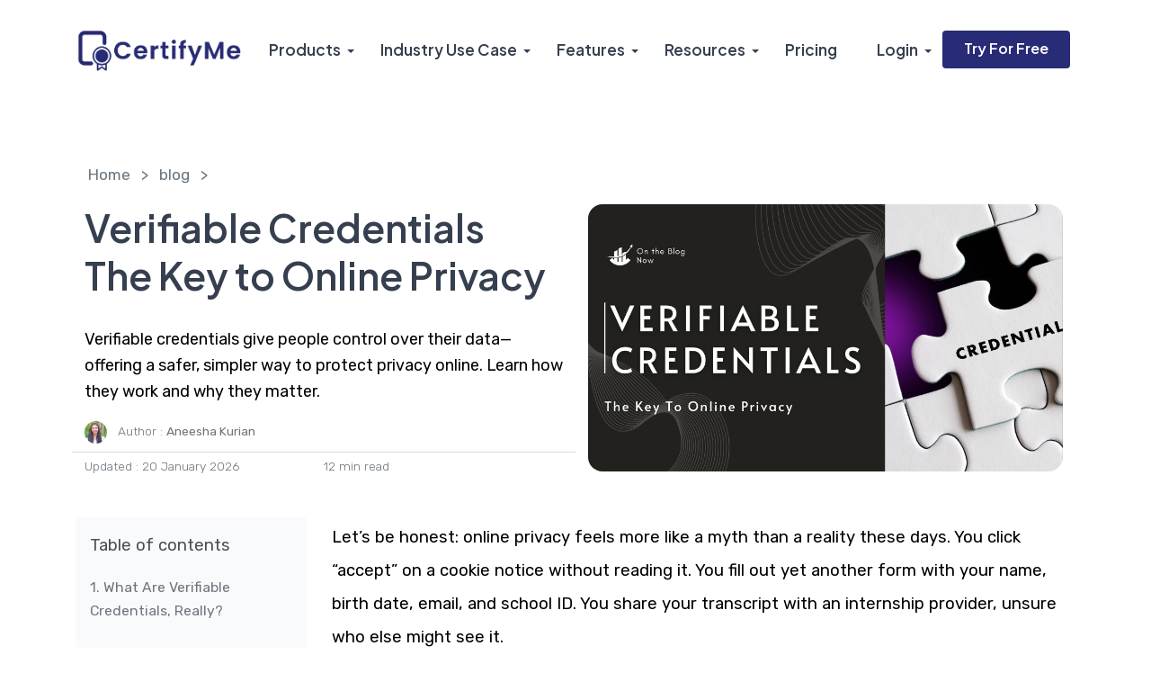

--- FILE ---
content_type: text/html
request_url: https://www.certifyme.online/blog/Verifiable-credentials-the-key-to-the-online-privacy.html
body_size: 15394
content:
<!DOCTYPE html>
<html lang="en">

<head>
  <!-- Required meta tags -->
  <!-- <meta charset="utf-8">
  <meta name="viewport" content="width=device-width, initial-scale=1, shrink-to-fit=no"> -->

  <!-- FAVICON AND TOUCH ICONS -->
	<link rel="shortcut icon" href="/assets4/images/Logo/CertifyMe-LOGO.jpg" type="image/x-icon">
	<link rel="icon" href="/assets4/images/Logo/CertifyMe-LOGO.jpg" type="image/x-icon">
	<link rel="apple-touch-icon" sizes="152x152" href="/assets4/images/Logo/CertifyMe-LOGO.jpg">
	<link rel="apple-touch-icon" sizes="120x120" href="/assets4/images/Logo/CertifyMe-LOGO.jpg">
	<link rel="apple-touch-icon" sizes="76x76" href="/assets4/images/Logo/CertifyMe-LOGO.jpg">
	<link rel="apple-touch-icon" href="/assets4/images/Logo/CertifyMe-LOGO.jpg">
	<link rel="icon" href="/assets4/images/Logo/CertifyMe-LOGO.jpg" type="image/x-icon">

  <!-- BOOTSTRAP CSS -->
  <link rel="stylesheet" href="/assets4/css/bootstrap.min.css">

  <!-- FONT ICONS -->
	<link href="/assets4/css/flaticon.css" rel="stylesheet">

  <!-- PLUGINS STYLESHEET -->
	<link href="/assets4/css/menu.css" rel="stylesheet">
	<link id="effect" href="/assets4/dropdown-effects/fade-down.css" media="all" rel="stylesheet">
	<link href="/assets4/css/magnific-popup.css" rel="stylesheet">
	<link href="/assets4/css/owl.carousel.min.css" rel="stylesheet">
	<link href="/assets4/css/owl.theme.default.min.css" rel="stylesheet">
	<link href="/assets4/css/lunar.css" rel="stylesheet">

  <!-- ON SCROLL ANIMATION -->    
	<link href="/assets4/css/animate.css" rel="stylesheet">

  <!-- TEMPLATE CSS -->
	<link href="/assets4/css/blue-theme.css" rel="stylesheet">

  <!-- RESPONSIVE CSS -->
	<link href="/assets4/css/responsive.css" rel="stylesheet">



  <!-- GOOGLE FONTS -->
  <link href="https://fonts.googleapis.com/css2?family=Rubik:wght@300;400;500;600;700&amp;display=swap"
    rel="stylesheet">
  <link href="https://fonts.googleapis.com/css2?family=Plus+Jakarta+Sans:wght@400;500;600;700&amp;display=swap"
    rel="stylesheet">
  <link href="https://fonts.googleapis.com/css2?family=Inter:wght@400;500;600;700;800&amp;display=swap"
    rel="stylesheet">
    <link rel='stylesheet' href='https://fonts.googleapis.com/css?family=Lato'>
  <!-- <link rel="stylesheet" href="https://fonts.googleapis.com/css?family=Montserrat"> -->




  <!-- Google Tag Manager -->
  <!-- Google Tag Manager -->
<script>(function (w, d, s, l, i) {
        w[l] = w[l] || []; w[l].push({
            'gtm.start':
                new Date().getTime(), event: 'gtm.js'
        }); var f = d.getElementsByTagName(s)[0],
            j = d.createElement(s), dl = l != 'dataLayer' ? '&l=' + l : ''; j.async = true; j.src =
                'https://www.googletagmanager.com/gtm.js?id=' + i + dl; f.parentNode.insertBefore(j, f);
    })(window, document, 'script', 'dataLayer', 'GTM-TGB2DJ2');</script>

<!-- clarity Manager -->
<script type="text/javascript">
    (function (c, l, a, r, i, t, y) {
        c[a] = c[a] || function () { (c[a].q = c[a].q || []).push(arguments) };
        t = l.createElement(r); t.async = 1; t.src = "https://www.clarity.ms/tag/" + i;
        y = l.getElementsByTagName(r)[0]; y.parentNode.insertBefore(t, y);
    })(window, document, "clarity", "script", "ln6ov8difm");
</script>
<!-- End clarity Manager -->

<script>function initApollo() {
        var n = Math.random().toString(36).substring(7), o = document.createElement("script");
        o.src = "https://assets.apollo.io/micro/website-tracker/tracker.iife.js?nocache=" + n, o.async = !0, o.defer = !0,
            o.onload = function () { window.trackingFunctions.onLoad({ appId: "6632557dece980058cea9765" }) },
            document.head.appendChild(o)
    } initApollo();</script>



<!-- G2 Manager -->
<script>(function (c, p, d, u, id, i) {
    id = ''; // Optional Custom ID for user in your system
    u = 'https://tracking.g2crowd.com/attribution_tracking/conversions/' + c + '.js?p=' + encodeURI(p) + '&e=' + id;
    i = document.createElement('script');
    i.type = 'application/javascript';
    i.async = true;
    i.src = u;
    d.getElementsByTagName('head')[0].appendChild(i);
  }("1019807", document.location.href, document));
</script>

<!-- Instantly.ai tool -->
<script id="vtag-ai-js" async src="https://r2.leadsy.ai/tag.js" data-pid="1faREYfixRqLsjMKj" data-version="062024"></script>
<!-- tag end -->
 
<!-- pixel -->
<script id='pixel-script-poptin' src='https://cdn.popt.in/pixel.js?id=8341f2dd6c3e9' async='true'></script>
<!-- end tag -->

<!-- leadpipe -->
<script src="https://api.leadpipe.com/cs?apiKey=3dbe3494-1562-4789-971b-aa6f11b1d01f" defer></script>
<!-- end tag -->
  <!-- End Google Tag Manager -->

  <!-- <link rel="icon" type="/image/png" href="https://certifyme.online/img/logo.png" /> -->
  <meta charset="utf-8">
  <meta http-equiv="X-UA-Compatible" content="IE=edge">
  <meta name="viewport" content="width=device-width, initial-scale=1">
  <meta name="description" content="Verifiable credentials give people control over their data—offering a safer, simpler way to protect privacy online. Learn how they work and why they matter.">
  <link rel="canonical" href="https://www.certifyme.online/blog/Verifiable-credentials-the-key-to-the-online-privacy.html">

  <meta name="author" content="CertifyMe">
  <meta name="robots" content="index, follow">
  <meta property="og:image" content="https://certifyme.online//img/blog/Verifiable-Credentials.png">
  <meta property="og:title" content="Verifiable Credentials<br> The Key to Online Privacy">

  <meta property="og:description" content="">
  <meta property="og:url" content="https://certifyme.online">
  <meta name="twitter:card" content="summary">
  <meta property="og:type" content="website">
  <meta property="og:site_name" content="CertifyMe">

 <meta name="keywords" content="Verifiable Credentials, Digital Credentials">


  <title>Verifiable Credentials<br> The Key to Online Privacy</title>

<script type="application/ld+json">
{
  "@context": "https://schema.org",
  "@type": "Article",
  "headline": "Verifiable Credentials<br> The Key to Online Privacy",
   "description": "Verifiable credentials give people control over their data—offering a safer, simpler way to protect privacy online. Learn how they work and why they matter.",
  "image": [
    "https://certifyme.online//img/blog/Verifiable-Credentials.png"
  ],
  "dateModified": "2026-01-20T12:42:29+00:00",
  "author": {
    "@type": "Person",
    "name": "Aneesha Kurian",
    "url": "https://www.linkedin.com/in/aneesha-kurien-259606244"
  },
  "publisher": {
    "@type": "Organization",
    "name": "CertifyMe",
    "url": "https://www.certifyme.online",
    "logo": {
      "@type": "ImageObject",
      "url": "https://www.certifyme.online/assets4/images/Logo/1.png"
    }
  },
  "mainEntityOfPage": {
    "@type": "WebPage",
    "@id": "https://www.certifyme.online//blog/Verifiable-credentials-the-key-to-the-online-privacy.html"
  }
}
</script>



</head>

<body id="page-top">
 
	   <!-- Google Tag Manager (noscript) -->
   <noscript><iframe src="https://www.googletagmanager.com/ns.html?id=GTM-TGB2DJ2" height="0" width="0"
    style="display:none;visibility:hidden"></iframe></noscript>
<!-- End Google Tag Manager (noscript) -->
    <div id="page" class="page font--jakarta">
        <!-- HEADER -->
<header id="header" class="tra-menu navbar-dark light-hero-header white-scroll">
   <div class="header-wrapper">


      <!-- MOBILE HEADER -->
      <div class="wsmobileheader clearfix">
         <span class="smllogo"><img src="/assets4/images/Logo/1.png" alt="certifyme-logo"></span>
         <a id="wsnavtoggle" class="wsanimated-arrow"><span></span></a>
      </div>


      <!-- NAVIGATION MENU -->
      <div class="wsmainfull menu clearfix">
         <div class="wsmainwp clearfix">


            <!-- HEADER BLACK LOGO -->
            <div class="desktoplogo">
               <a href="https://certifyme.online/" class="logo-black"><img src="/assets4/images/Logo/1.png"
                     alt="certifyme logo"></a>
            </div>


            <!-- HEADER WHITE LOGO -->
            <div class="desktoplogo">
               <a href="https://certifyme.online/" class="logo-white"><img src="/assets4/images/Logo/1.png"
                     alt="certifyme logo"></a>
            </div>


            <!-- MAIN MENU -->
            <nav class="wsmenu clearfix">
               <ul class="wsmenu-list nav-theme">

                  <!-- DROPDOWN SUB MENU -->
                  <li aria-haspopup="true"><a href="/allIntegrations" class="h-link">Products <span
                           class="wsarrow"></span></a>
                     <div class="wsmegamenu w-75 clearfix">
                        <div class="container">
                           <div class="row">
                              <ul class="col-md-12 col-lg-6 link-list">

                                 <li><a href="/digital-certificate">Digital Certificates & Badges</a></li>
                                 <li><a href="/e-portfolio-skill-development-platform">E-Portfolio and Skill Development
                                       Platform</a></li>

                              </ul>
                              <ul class="col-md-12 col-lg-6 link-list">
                                 <li><a href="https://www.edutranscript.com"> EduTranscript</a>

                                 <li class="nl-simple" aria-haspopup="true">
                                    <a href="https://info.certifyme.online/talk-with-expert?utm_source=google&utm_medium=solutions&utm_campaign=talk+to+us"
                                       class="btn r-04 btn--theme hover--theme last-link"
                                       style="text-align: center;">TALK TO OUR EXPERT</a>
                                 </li>
                              </ul>


                           </div>
                        </div>
                     </div>

                  </li>


                  <!-- MEGAMENU -->
                  <li aria-haspopup="true" class="mg_link"><a href="#" class="h-link">Industry Use Case <span
                           class="wsarrow"></span></a>
                     <div class="wsmegamenu w-75 clearfix">
                        <div class="container">
                           <div class="row">

                              <div class="row" style="text-align: center;">
                                 <!-- Second Column -->
                                 <div class="col-md-12 col-lg-12">

                                    <div class="row">
                                       <ul class="col-md-12 col-lg-6 link-list">
                                          <li class="fst-li"><a href="/credentials-for-elearning-platforms">E-Learning
                                             </a></li>
                                          <li class="fst-li"><a href="/digital-badges-for-associations">Associations</a>
                                          </li>
                                          <li><a href="/credentials-higher-education">Colleges & Universities</a>
                                          </li>


                                       </ul>

                                       <ul class="col-md-12 col-lg-6 link-list">

                                          <li><a href="/digital-badges-for-hr">L&D Departments</a></li>

                                          <li><a href="/ICP-FAQs">Use Case FAQs</a></li>

                                          <li class="nl-simple" aria-haspopup="true">
                                             <a href="https://info.certifyme.online/talk-with-expert?utm_source=google&utm_medium=solutions&utm_campaign=talk+to+us"
                                                class="btn r-04 btn--theme hover--theme last-link"
                                                style="text-align: center;">TALK TO OUR EXPERT</a>
                                          </li>
                                       </ul>
                                    </div>
                                 </div>
                              </div>

                           </div> <!-- End row -->
                        </div> <!-- End container -->
                     </div> <!-- End wsmegamenu -->
                  </li> <!-- END MEGAMENU -->

                  <!-- MEGAMENU -->
                  <li aria-haspopup="true" class="mg_link"><a href="#" class="h-link">Features <span
                           class="wsarrow"></span></a>
                     <div class="wsmegamenu w-75 clearfix">
                        <div class="container">
                           <div class="row">

                              <!-- MEGAMENU LINKS -->
                              <ul class="col-md-12 col-lg-6 link-list">
                                 <!-- <li class="fst-li"><a href="/quantum-ledger">Quantum Ledger</a></li> -->
                                 <li><a href="/allIntegrations">Integrations</a></li>
                                 <li><a href="/whitelabel-credentials">White-labeling </a></li>
                                 <li><a href="/credential-analytics">Analytics</a></li>
                              </ul>

                              <!-- MEGAMENU LINKS -->
                              <ul class="col-md-12 col-lg-6 link-list">
                                 <li><a href="/custom-badge-wallet">Custom Wallet</a></li>
                                 <li class="fst-li"><a href="/Job-Portal-Integration">Job Portal Integration</a></li>
                                 <li><a href="/verifiable-signature">Cryptographic Signature</a></li>
                                 <li class="nl-simple" aria-haspopup="true">
                                    <a href="https://info.certifyme.online/talk-with-expert?utm_source=google&utm_medium=solutions&utm_campaign=talk+to+us"
                                       class="btn r-04 btn--theme hover--theme last-link"
                                       style="text-align: center;">TALK TO
                                       EXPERTS</a>
                                 </li>
                              </ul>

                           </div> <!-- End row -->
                        </div> <!-- End container -->
                     </div> <!-- End wsmegamenu -->
                  </li> <!-- END MEGAMENU -->


                  <!-- MEGAMENU -->
                  <li aria-haspopup="true" class="mg_link"><a href="#" class="h-link">Resources <span
                           class="wsarrow"></span></a>
                     <div class="wsmegamenu w-75 clearfix">
                        <div class="container">
                           <div class="row">

                              <!-- MEGAMENU LINKS -->
                              <ul class="col-md-12 col-lg-6 link-list">
                                 <li class="fst-li"><a href="https://my.certifyme.online/wallet/verify/widget"
                                       target="_blank">Verification Page</a>
                                 </li>
                                 <li><a href="/sample-credential">Credential Samples</a></li>
                                 <li class="fst-li"><a
                                       href="https://credential.certifyme.online/learningPaths/awardee/269d680010495"
                                       target="_blank">Learning Path Sample</a></li>
                                 <li class="fst-li"><a href="https://wallet.certifyme.org/directory/showcase/15"
                                       target="_blank">Showcase Directory Sample</a></li>
                                 <li><a href="https://www.youtube.com/channel/UCkbhyRP0L34oPaUOXBkI61w">Videos </a></li>

                                 <li><a href="/blog">Blogs</a></li>
                                 <li><a href="/certificate-templates">Certificate Templates</a></li>
                              </ul>

                              <!-- MEGAMENU LINKS -->
                              <ul class="col-md-12 col-lg-6 link-list">
                                 <li><a href="/case-studies">Case Studies</a></li>
                                 <li><a href="/glossary">Glossary</a></li>
                                 <li class="fst-li"><a href="/gen-FAQ">FAQ's - Digital Credential</a></li>
                                 <li class="fst-li"><a href="https://www.edutranscript.com/edutranscript-FAQ">FAQ's -
                                       EduTranscript</a></li>
                                 <li class="fst-li"><a href="/AboutUs">About Us</a></li>
                                 <li class="fst-li"><a href="/Admin-Roles">Admin Roles</a></li>
                                 <li><a href="/signature-download">Cryptographic Signature Download</a></li>
                                 <!-- <li><a href="https://resources.certifyme.online/">Education Resources</a></li> -->

                                 <li class="nl-simple" aria-haspopup="true">
                                    <a href="https://info.certifyme.online/talk-with-expert?utm_source=google&utm_medium=solutions&utm_campaign=talk+to+us"
                                       class="btn r-04 btn--theme hover--theme last-link"
                                       style="text-align: center;">TALK TO OUR EXPERT</a>
                                 </li>
                              </ul>

                           </div> <!-- End row -->
                        </div> <!-- End container -->
                     </div> <!-- End wsmegamenu -->
                  </li> <!-- END MEGAMENU -->


                  <!-- SIMPLE NAVIGATION LINK -->
                  <li class="nl-simple" aria-haspopup="true"><a href="/pricing" target="_blank"
                        class="h-link">Pricing</a></li>

                  <!-- DROPDOWN SUB MENU -->
                  <li aria-haspopup="true"><a href="#" class="h-link">Login <span class="wsarrow"></span></a>
                     <ul class="sub-menu">

                        <li class="fst-li"><a href="https://wallet.certifyme.org/auth/login?next=%2F"
                              target="_blank">Wallet Login</a>
                        </li>

                        <li><a href="https://apac.platform.certifyme.dev" target="_blank">Institutional
                              Login</a>
                        </li>

                     </ul>
                  </li>


                  <!-- SIGN UP BUTTON -->
                  <li class="nl-simple" aria-haspopup="true">
                     <a href="https://apac.platform.certifyme.dev/auth/pre-register/nav@certifyme.online" target="_blank"
                        class="btn r-04 btn--theme hover--theme last-link">Try For
                        Free</a>
                  </li>


               </ul>
            </nav> <!-- END MAIN MENU -->


         </div>
      </div> <!-- END NAVIGATION MENU -->


   </div> <!-- End header-wrapper -->
</header> <!-- END HEADER -->

	

        <!-- SINGLE BLOG POST  -->
<style>
    .blogcontent h1 {
        word-spacing: 10px;
    }

    .blogcontent p {
        color: black;
    }

    .blogcontent li {
        color: black;
    }

    .blogcontent h2 {
        line-height: 1.6;
        margin-bottom: 30px;
    }

    .blogcontent img {
        margin-top: 30px;
        margin-bottom: 30px;
    }


    .blogcontent h3 {
        font-size: 24px;
        line-height: 1.6;
        margin-bottom: 30px;
    }
</style>

<section id="single-post" class="pb-90 inner-page-hero blog-page-section mb-5">
    <div class="container">
        <div class="row justify-content-center">
           <!-- TOP SECTION -->
            <section>
                <div class="hero-overlay">
                    <div class="container">
                        <div class="row d-flex align-items-center">
                            
                            <p class="p-sm  align-items-left"> <a href="/">Home</a> &nbsp > &nbsp <a
                                    href="/blog">blog</a> &nbsp > &nbsp
                                </p>

                            <!-- HERO TEXT -->
                            <div class="col-md-6" style="padding-left: 10px;">
                                <div class="hero-7-txt">

                                    <!-- Title -->
                                    <h1 style="padding-bottom: 30px; font-size: 2.3em ">Verifiable Credentials<br> The Key to Online Privacy</h1>

                                    <p class="p-lg small" style="font-size: .97em ; color: black">Verifiable credentials give people control over their data—offering a safer, simpler way to protect privacy online. Learn how they work and why they matter.
                                    </p>


                                    <div class="fw-lighter lh-1 row">

                                        <!-- Text -->
                                        <div class="col-md-12">

                                            <p class="p-sm mb-0" style="font-size: .75em "> <img
                                                    src="/assets4/images/aneesha.jpeg" alt="Avatar"
                                                    style="width:25px ;   border-radius: 50%;">
                                                <span class="flaticon-linkdin"></span> &nbsp Author : <span
                                                    class="fw-normal">Aneesha Kurian</span>

                                            </p>
                                        </div>
                                        <hr class="mb-2 mt-2 pt-0 pb-0">
                                        <div class="col-md-12 row">
                                            <div class="col-6 ">
                                                <p class="p-sm " style="font-size: .75em ">
                                                    <span>Updated : 20 January 2026 </span>
                                                </p>
                                            </div>
                                            <div class="col-6 align-items-right ">
                                                <p class="p-sm " style="font-size: .75em "> <span>12 min read </span>
                                                </p>
                                            </div>
                                        </div>
                                    </div>

                                </div>
                            </div> 
                            <!-- END HERO TEXT -->

                            <!-- HERO IMAGE -->
                            <div class="col-md-6">
                                <div class="text-center" style="padding-bottom: 20px;">
                                    <img src="/img/blog/Verifiable-Credentials.png" class="img-fluid r-16" alt="Verifiable Credentials<br> The Key to Online Privacy">
                                </div>
                            </div>

                        </div>
                    </div> 
                </div> 
            </section>

            <!-- LEFT SECTION -->
            <div class="col-xl-3">

                <div>
                    
    
    
    
    

 

    

    
        <div id="table-of-content">
            <p>Table of contents</p>
            
                
                <a href="#what-are-verifiable-credentials-really" >1. What Are Verifiable Credentials, Really?</a>
                <br>
                <br>
            
                
                <a href="#why-online-privacy-is-a-big-deal-especially-now" >2. Why Online Privacy Is a Big Deal (Especially Now)</a>
                <br>
                <br>
            
                
                <a href="#how-verifiable-credentials-help-protect-your-privacy" >3. How Verifiable Credentials Help Protect Your Privacy</a>
                <br>
                <br>
            
                
                <a href="#real-life-use-cases-on-campus" >4. Real-Life Use Cases on Campus</a>
                <br>
                <br>
            
                
                <a href="#why-verifiable-credentials-are-better-than-passwords-and-pdfs" >5. Why Verifiable Credentials Are Better Than Passwords and PDFs</a>
                <br>
                <br>
            
                
                <a href="#how-universities-can-get-started" >6. How Universities Can Get Started</a>
                <br>
                <br>
            
                
                <a href="#challenges-and-what-to-watch-out-for" >7. Challenges and What to Watch Out For</a>
                <br>
                <br>
            
                
                <a href="#conclusion-your-privacy-back-in-your-hands" >8. Conclusion: Your Privacy, Back in Your Hands</a>
                <br>
                <br>
            
        </div>
    
    <style type="text/css">
        div#table-of-content {
            margin: 2em 0 !important;
            padding: 1em;
            color: #494e52;
            font-size: .85em !important;
            text-indent: initial;
            background-color: #f9fafc;
            border-radius: 4px;
           
         
        }
    </style>

                </div>

                <div>
                    <section>
    <div style="background-color: #f9fafc;">
        <div class="mt-35">

            <div class="col-md-12  text-center">
                <div>

                    <!-- Title -->
                    <h6 class="mt-4" style="padding-bottom: 30px; font-size: 24px;">Award Verifiable Credentials
                    </h6>
                    <p style=" font-size: 22px;">
                        Share across LinkedIn and 50+ Social Media Apps
                    </p>

                    <div class="col-md-12">
                        <div class=" text-center" style="padding-bottom: 20px;">
                            <img class="img-fluid"
                                src="/assets4/images/Digital%20certificates/2.png"
                                alt="Digital Credential Management Software">
                        </div>
                    </div>

                    <div class="btns-group text-center">
                        <a href="https://info.certifyme.online/request-demo" target="_blank"
                            class="btn r-04 btn--theme hover--black mt-4 mb-4">Request A Demo</a>

                    </div>




                </div>
            </div> <!-- END HERO TEXT -->


            <!-- HERO IMAGE -->

        </div>



</section>
                </div>

            </div>

            <!-- RIGHT SECTION -->
            <div class="col-xl-9 mt-35">
                <div class="post-content">

                    

                    <div class="single-post-txt blogcontent lh-lg">
                        <p>Let’s be honest: online privacy feels more like a myth than a reality these days. You click “accept” on a cookie notice without reading it. You fill out yet another form with your name, birth date, email, and school ID. You share your transcript with an internship provider, unsure who else might see it.</p>

<p>And then you wonder—who really owns your information?</p>

<p>If you’re a student or a university staff member, this question matters more than ever. Every class you attend, every course you complete, every certificate you earn—it’s all tied to your digital footprint. And yet, most of us have little control over how that data is stored, shared, or even sold.</p>

<p>Here’s where verifiable credentials come in.</p>

<p>You can think of them like a modern-day digital lockbox. They’re secure, tamper-proof, easy to share, and—most importantly—under your control. In this blog, we’ll explore what verifiable credentials are, how they work, and why they’re fast becoming the smartest way to protect your privacy online.</p>

<p><br /></p>

<h2 id="what-are-verifiable-credentials-really">What Are Verifiable Credentials, Really?</h2>

<p>Let’s break it down.</p>

<p>A credential is just proof. Proof of something about you—like your degree, your age, or your student status.</p>

<p>Now, a verifiable credential? That’s proof you can share <em>digitally,</em> that can’t be faked, and that anyone you share it with can instantly check to make sure it’s real.</p>

<p>Imagine showing someone your driver’s license—but instead of handing it to them, you show a version that only displays the info they need (say, just your age), without revealing your address or license number.</p>

<p>That’s the idea.</p>

<p>It works using cryptography, which locks your data like a secret vault. Only the people you choose can unlock it—and even then, only for what you want them to see.</p>

<p>Here are some real-life examples:</p>

<ol>
  <li>
    <p>A digital student ID stored in your phone</p>
  </li>
  <li>
    <p>A certificate of course completion shared with a job recruiter</p>
  </li>
  <li>
    <p>A verified transcript used to apply for graduate school</p>
  </li>
</ol>

<p>And the best part? They’re issued by trusted sources like your university, but you decide when and where to use them.</p>

<p><br /></p>

<h2 id="why-online-privacy-is-a-big-deal-especially-now">Why Online Privacy Is a Big Deal (Especially Now)</h2>

<p>Let’s not sugarcoat it—online privacy is under threat.</p>

<p>We’re living in a world where personal information is scattered across dozens of platforms, often without our full knowledge or consent. Every time you register for a new app, apply for a service, or submit documents online, bits of your identity are sent out into the digital wild.</p>

<p>And once it’s out there, it’s hard to take it back.</p>

<p>Here are a few pain points you might recognize:</p>

<ol>
  <li>
    <p>Data leaks: Your school or app provider gets hacked.</p>
  </li>
  <li>
    <p>Unwanted tracking: You searched for “best dorm room coffee makers” once—now you’re seeing coffee ads for weeks.</p>
  </li>
  <li>
    <p>Phishing attacks: You get emails pretending to be from your registrar’s office.</p>
  </li>
</ol>

<p><img class="img-fluid r-16" src="/img/blog/online-privacy-threats.png" alt="few pain points that showcase online privacy threats" style="display: block; margin: 0 auto;" /></p>

<p>Even in university settings, where data protection should be a given, records can be mishandled or exposed. Transcripts sent over email. ID cards lost. PDFs shared and copied without permission.</p>

<p>All of this adds up to a larger problem: You don’t control your data. Others do.</p>

<p>That’s not just frustrating. It’s risky.</p>

<p><br /></p>

<h2 id="how-verifiable-credentials-help-protect-your-privacy">How Verifiable Credentials Help Protect Your Privacy</h2>

<p>This is where <a href="https://www.certifyme.online/blog/Understanding-W3C-Verifiable-Credentials.html">W3C verifiable credentials</a> change the game—quietly, securely, and without asking you to become a cybersecurity expert.</p>

<p>Instead of flooding systems with personal info, verifiable credentials let you show only what’s necessary. Nothing more, nothing less.</p>

<p><br /></p>

<h3 id="heres-a-simple-analogy">Here’s a simple analogy:</h3>

<p>Let’s say you’re buying a drink at a college bar. The bartender asks to see your ID. You flash your driver’s license—and suddenly, they know your full name, address, and license number.</p>

<p>Was that really necessary? Probably not.</p>

<p>Now imagine this instead: You show a digital proof that says, <em>“This person is over 21.”</em> That’s it. No address. No ID number. No extra details.</p>

<p>That’s how selective disclosure works. And it’s one of the key strengths of verifiable credentials.</p>

<p>Here’s what they offer:</p>

<ol>
  <li>
    <p>Minimal data sharing – You control what’s shared and with whom</p>
  </li>
  <li>
    <p>No need for third-party validation – The credential itself proves it’s real</p>
  </li>
  <li>
    <p>Tamper-proof protection – Cryptography keeps everything sealed</p>
  </li>
  <li>
    <p>Portable and reusable – Use it across platforms, jobs, and locations</p>
  </li>
</ol>

<p><img class="img-fluid r-16" src="/img/blog/credential-benefits.png" alt="Credential benefits" style="display: block; margin: 0 auto;" /></p>

<p>And you don’t have to worry about storing a dozen copies of your transcript or explaining for the tenth time that yes, you graduated last spring.</p>

<p><br /></p>

<h2 id="real-life-use-cases-on-campus">Real-Life Use Cases on Campus</h2>

<p>You might be wondering—how does this play out in real life?</p>

<p>Let’s look at both sides of the campus: the student experience and the admin perspective.</p>

<p><br /></p>

<h3 id="for-students">For students:</h3>

<ol>
  <li>
    <p>Applying for internships: Instead of uploading clunky PDFs of your transcript, you share a verified digital version.</p>
  </li>
  <li>
    <p>Accessing student discounts: Prove your current enrollment with a quick digital check.</p>
  </li>
  <li>
    <p>Study abroad programs: Share language proficiency or completed prerequisites in seconds.</p>
  </li>
</ol>

<p><br /></p>

<h3 id="for-registrar-offices-and-staff">For registrar offices and staff:</h3>

<ol>
  <li>
    <p>Issuing diplomas and transcripts: Reduce printing, mailing, and verification requests.</p>
  </li>
  <li>
    <p>Verifying course completions for job partners: Provide automatic validation without manual follow-ups.</p>
  </li>
  <li>
    <p>Managing identity for multiple systems: Use one secure credential across learning portals, career platforms, and event apps.</p>
  </li>
</ol>

<p><img class="img-fluid r-16" src="/img/blog/streamiling-education.png" alt="Streamlining education with digital credentials" style="display: block; margin: 0 auto;" /></p>

<p>Let’s take a real example.</p>

<p>Jamal, a sophomore, is applying for a summer internship in San Diego. The application asks for his transcript, proof of enrollment, and a certificate from a project-based course.</p>

<p>Instead of hunting down three different documents, Jamal logs into his digital wallet. He selects the credentials he wants to share, presses “Send,” and just like that—it’s done.</p>

<p>No printing. No PDFs. No waiting.</p>

<p>The employer gets trusted, verified proof. Jamal keeps control of his information. Everyone wins.</p>

<p><br /></p>

<h2 id="why-verifiable-credentials-are-better-than-passwords-and-pdfs">Why Verifiable Credentials Are Better Than Passwords and PDFs</h2>

<p>Still thinking, <em>“Why not just stick with what we already use?”</em></p>

<p>Fair question.</p>

<p>But let’s take a moment to compare.</p>

<table style="width:100%; border-collapse: collapse; font-family: Arial, sans-serif; font-size: 14px;">
  <thead>
    <tr style="background-color: #4CAF50; color: white;">
      <th style="border: 1px solid #ddd; padding: 8px; text-align: left;">Feature</th>
      <th style="border: 1px solid #ddd; padding: 8px; text-align: left;">Passwords/PDFs</th>
      <th style="border: 1px solid #ddd; padding: 8px; text-align: left;">Verifiable Credentials</th>
    </tr>
  </thead>
  <tbody>
    <tr style="background-color: #f9f9f9;">
      <td style="border: 1px solid #ddd; padding: 8px;">Easy to fake?</td>
      <td style="border: 1px solid #ddd; padding: 8px;">Yes</td>
      <td style="border: 1px solid #ddd; padding: 8px;">No</td>
    </tr>
    <tr>
      <td style="border: 1px solid #ddd; padding: 8px;">Share control?</td>
      <td style="border: 1px solid #ddd; padding: 8px;">No</td>
      <td style="border: 1px solid #ddd; padding: 8px;">Yes</td>
    </tr>
    <tr style="background-color: #f9f9f9;">
      <td style="border: 1px solid #ddd; padding: 8px;">Privacy protection?</td>
      <td style="border: 1px solid #ddd; padding: 8px;">Weak</td>
      <td style="border: 1px solid #ddd; padding: 8px;">Strong</td>
    </tr>
    <tr>
      <td style="border: 1px solid #ddd; padding: 8px;">Reusable &amp; portable?</td>
      <td style="border: 1px solid #ddd; padding: 8px;">Not really</td>
      <td style="border: 1px solid #ddd; padding: 8px;">Absolutely</td>
    </tr>
    <tr style="background-color: #f9f9f9;">
      <td style="border: 1px solid #ddd; padding: 8px;">Validity verification?</td>
      <td style="border: 1px solid #ddd; padding: 8px;">Manual (or none)</td>
      <td style="border: 1px solid #ddd; padding: 8px;">Automatic</td>
    </tr>
  </tbody>
</table>

<p><br /></p>

<p>Let’s face it—<em>passwords get forgotten, PDFs get lost, and neither tells the full story.</em> When it comes to proving who you are or what you’ve accomplished, traditional methods just don’t hold up anymore—especially in education and employment.</p>

<p>Think about it. Passwords are a one-time access point. They don’t say anything about your identity or your achievements. PDFs, on the other hand, might show that you’ve completed a course or earned a certificate, but they’re easy to fake, hard to verify, and usually end up buried in a download folder. They lack context, security, and shareability.</p>

<p>Now enter <a href="https://www.certifyme.online/blog/Effective-advantages-of-verifiable-digital-records.html">verifiable digital records</a>—secure, tamper-proof, and backed by metadata. These aren’t just static files. They’re dynamic proofs that contain:</p>

<ol>
  <li>
    <p>Who issued the credential</p>
  </li>
  <li>
    <p>When and why it was issued</p>
  </li>
  <li>
    <p>What skills or achievements it certifies</p>
  </li>
  <li>
    <p>A digital signature that can be verified instantly</p>
  </li>
</ol>

<p>It’s like having a live, self-contained resume that updates when and where you need it. Unlike PDFs, verifiable credentials can’t be altered or reused fraudulently, making them ideal for institutions, students, and employers alike.</p>

<p>Another win? They’re designed for easy sharing and interoperability. Whether you’re adding it to your LinkedIn, submitting it to a job portal, or verifying it through a university’s registrar’s office—verifiable credentials just work. No need to remember passwords, print hard copies, or scan documents. They’re fast, trusted, and made for the modern world.</p>

<p>So, if you’re still relying on old-school methods like login systems or PDF certificates, it might be time to rethink. Verifiable credentials bring trust, ease, and transparency into the mix—and that’s a big deal when every opportunity counts.</p>

<p>Let’s be honest: PDFs are convenient—but once you send one, you lose control over it. Anyone can open it, forward it, even edit it. And passwords? They get stolen all the time.</p>

<p>Verifiable credentials flip this on its head. They’re:</p>

<ol>
  <li>
    <p>Tied to your identity without revealing unnecessary info</p>
  </li>
  <li>
    <p>Impossible to forge, because they come signed by your school or institution</p>
  </li>
  <li>
    <p>Easily revoked if something changes or expires</p>
  </li>
</ol>

<p>It’s like handing someone a one-time-use key to a single room—rather than the master key to your whole digital life.</p>

<p><br /></p>

<h2 id="how-universities-can-get-started">How Universities Can Get Started</h2>

<p>If you work in a registrar’s office, you might be wondering, <em>“Sounds good—but how do we make this work in real life?”</em></p>

<p>The good news is, the groundwork is already there. Many universities are exploring verifiable credentials through:</p>

<ol>
  <li>
    <p>Digital diploma platforms</p>
  </li>
  <li>
    <p>Blockchain-backed identity services</p>
  </li>
  <li>
    <p>Credential wallets that integrate with student portals</p>
  </li>
</ol>

<p><strong>Here are a few first steps:</strong></p>

<ol>
  <li>
    <p>Start small – Pilot a program for transcripts or course completions.</p>
  </li>
  <li>
    <p>Use existing partnerships – Many edtech companies now offer integrations.</p>
  </li>
  <li>
    <p>Educate your team – Help staff understand the benefits for both admin and students.</p>
  </li>
  <li>
    <p>Collect feedback – Students will often be your best testers.</p>
  </li>
</ol>

<p>There’s no need to switch everything overnight. But taking that first step means you’re giving students more control, while also saving time and resources.</p>

<p>And in the long run? Fewer phone calls. Fewer manual checks. Fewer data breaches.</p>

<p><br /></p>

<h2 id="challenges-and-what-to-watch-out-for">Challenges and What to Watch Out For</h2>

<p>Now, let’s be clear—no solution is perfect.</p>

<p>Many universities are exploring verifiable credentials through solutions like a <a href="https://www.certifyme.online/blog/What-is-Digital-Credential-Management-Platform.html">digital credential management platform</a>:</p>

<ol>
  <li>
    <p>Tech readiness: Older systems may need updates or integration work.</p>
  </li>
  <li>
    <p>User training: Students and staff will need a simple way to learn the new process.</p>
  </li>
  <li>
    <p>Interoperability: Credentials must work across institutions and platforms.</p>
  </li>
  <li>
    <p>Trust: Building confidence in digital records takes time.</p>
  </li>
</ol>

<p>It’s not as simple as flipping a switch. But with the right tools and partnerships, it’s absolutely doable.
And more importantly? It’s worth it.</p>

<p>Especially when the right systems help you <a href="https://www.certifyme.online/blog/How-to-Prevent-Certification-and-Credential-Frauds.html">prevent certification and credential frauds</a> before they even begin.</p>

<p>Because at the end of the day, this isn’t just about convenience. It’s about digital dignity—letting people own and protect their identity in a world that too often takes that choice away.</p>

<p><br /></p>

<h2 id="conclusion-your-privacy-back-in-your-hands">Conclusion: Your Privacy, Back in Your Hands</h2>

<p>Let’s return to that question we started with:</p>

<p><em>Who really owns your information?</em></p>

<p>With verifiable credentials, the answer can finally be: You do.</p>

<p>You decide what to share. You decide who sees it. You decide when and how to use it.</p>

<p>In a world where privacy often feels like a thing of the past, verifiable credentials offer something rare: <em>a chance to rebuild trust—one verified click at a time.</em></p>

<p>So whether you’re a student applying for your first job, or a registrar looking to streamline services, remember this:</p>

<p>You don’t need more passwords or PDFs.<br />
 You just need better tools.</p>

<p>And now, you have them.</p>

<p>Let’s circle back—who holds the keys to your personal data? With verifiable credentials, you finally do. You control what gets shared, who gets to see it, and for how long. In a world where over-sharing is the norm, that kind of control isn’t just useful—it’s necessary.</p>

<p>Whether you’re a student applying for an internship or part of a registrar’s office trying to simplify workflows, the benefits are clear. Less back-and-forth, fewer security risks, and more peace of mind. It’s like handing over just the right puzzle piece, without showing the whole picture. And once you’ve tried it, going back to PDFs and passwords will feel like rewinding a VHS tape in a world of streaming.</p>

<p>If you’re curious how this works in practice, check out <a href="https://www.certifyme.online">CertifyMe</a>. It helps schools and students issue and manage verifiable credentials in a way that’s secure, easy, and built for today’s digital needs.</p>

<p>Whether you’re looking to protect student records or speed up verification tasks, this platform has you covered. Want to see how it fits your needs?</p>

<p><a href="https://info.certifyme.online/request-demo">Book a demo call</a> and take the first step toward smarter, safer credentialing.</p>

                    </div>

                </div>
            </div>

</section> 

<!-- BANNER-13 -->
<section id="banner-13" class="pt-100 banner-section" style="margin-top: -100px; margin-bottom: 80px;">
    <div class="container">

        <!-- BANNER-13 WRAPPER -->
        <div class="banner-13-wrapper bg--05 bg--scroll r-16 block-shadow">
            <div class="banner-overlay">
                <div class="row d-flex align-items-center">

                    <!-- BANNER-5 TEXT -->
                    <div class="col-md-7">
                        <div class="banner-13-txt color--white">
                            <p class="p-lg" style="margin-bottom: -10px;">2026 Edition</p>
                            <!-- Title -->
                            <h2 class="s-45 w-700" style="margin-bottom: -5px;">Zero to One</h2>
                            <h2 class="s-37 w-700">Build A Credentialing Program From Scratch</h2>

                            <!-- Text -->
                            <p class="p-lg" style="font-size: 20px;">This extensive workbook + ebook combo contains
                                everything you need to build a credentialing program from scratch.
                            </p>

                            <!-- Button -->
                            <a href="https://info.certifyme.online/ebook" target="_blank"
                                class="btn r-04 btn--theme hover--tra-white">Download Now</a>

                        </div>
                    </div> <!-- END BANNER-13 TEXT -->


                    <!-- BANNER-13 IMAGE class="banner-13-img text-center"-->
                    <div class="col-md-5">
                        <div>
                            <img class="img-fluid" src="/assets4/images/Images Webp/build a credentialing program.webp"
                                alt="EbookBanner-image">
                        </div>
                    </div>


                </div> <!-- End row -->
            </div> <!-- End banner overlay -->
        </div> <!-- END BANNER-13 WRAPPER -->


    </div> <!-- End container -->
</section>
<!-- END BANNER-13 -->

<!-- BLOG-1 -->
<section id="blog-1" class="bg--white-300 py-100 blog-section division">
    <div class="container">

        <!-- SECTION TITLE -->
        <div class="row justify-content-center">
            <div class="col-md-10 col-lg-9">
                <div class="section-title mb-70">

                    <!-- Title -->
                    <h2 class="s-50 w-700">Keep Reading...</h2>

                    <!-- Text -->
                    <p class="s-21 color--grey">Access our Extensive Resource Library and Elevate Your Digital
                        Credential Journey</p>

                </div>
            </div>
        </div>


        <div class="row">


    <!-- BLOG POST #1 -->
    <div class="col-md-6 col-lg-4">
        <div id="bp-1-1" class="blog-post wow fadeInUp">

            <!-- BLOG POST IMAGE -->
            <div class="blog-post-img mb-35">
                <img class="img-fluid r-16" src="https://www.certifyme.online/img/blog/Guide%20to%20Creating%20LinkedIn%20Digital%20Badges%20for%20Your%20Company/Featured%20Image.png"
                    alt="Guide to Creating LinkedIn Digital Badges for Your Company" style ="max-height:250px">
            </div>

            <!-- BLOG POST TEXT -->
            <div class="blog-post-txt">

                <!-- Post Tag -->
                <!-- <span class="post-tag color--pink-400">Product News</span> -->

                <!-- Post Link -->
                <h6 class="s-20 w-700">
                    <a href="https://www.certifyme.online/blog/linkedin-badges-for-companies.html">
                        Guide to Creating LinkedIn Digital Badges for Your Company
                    </a>
                </h6>

                <!-- Text -->
                <p>Learn to create optimal digital badges LinkedIn can showcase for your company. Our guide covers the concept and helps you choose the right platform.
                </p>

            </div> <!-- END BLOG POST TEXT -->

        </div>
    </div> <!-- END BLOG POST #1 -->


    <!-- BLOG POST #2 -->
    <div class="col-md-6 col-lg-4">
        <div id="bp-1-2" class="blog-post wow fadeInUp">

            <!-- BLOG POST IMAGE -->
            <div class="blog-post-img mb-35">
                <img class="img-fluid r-16" src="https://www.certifyme.online/img/blog/Blog%201%20Banner.png"
                    alt="20 Certificate Wordings that Leave Recipients Feeling Truly Special" style ="max-height:250px">
            </div>

            <!-- BLOG POST TEXT -->
            <div class="blog-post-txt">

                <!-- Post Tag -->
                <!-- <span class="post-tag color--green-400">Community</span> -->

                <!-- Post Link -->
                <h6 class="s-20 w-700">
                    <a
                        href="https://www.certifyme.online/blog/best-certificate-wording-examples.html">20 Certificate Wordings that Leave Recipients Feeling Truly Special
                    </a>
                </h6>

                <!-- Text -->
                <p>Explore 20 certificate wordings, uniquely designed to make recipients feel special. Find examples for appreciation, recognition, achievement, and completion. Ideal for creating impactful certificate texts.</p>

            </div> <!-- END BLOG POST TEXT -->

        </div>
    </div> <!-- END BLOG POST #2 -->


    <!-- BLOG POST #3 -->
    <div class="col-md-12 col-lg-4">
        <div id="bp-1-3" class="blog-post wow fadeInUp">

            <!-- BLOG POST IMAGE -->
            <div class="blog-post-img mb-35 ">
                <img class="img-fluid r-16" src="/images/15 Free Online Certificate Maker Software in 2025.png" alt="15 Free Online Certificate Maker Software in 2025" style ="max-height:250px">
            </div>

            <!-- BLOG POST TEXT -->
            <div class="blog-post-txt">

                <!-- Post Tag -->
                <!-- <span class="post-tag color--purple-400">Freelancer Tips</span> -->

                <!-- Post Link -->
                <h6 class="s-20 w-700">
                    <a
                        href="https://www.certifyme.online/blog/15-certificate-maker.html">15 Free Online Certificate Maker Software in 2025</a>
                </h6>

                <!-- Text -->
                <p>Explore the top 15 free certificate maker software in 2025. Create professional, customizable certificates easily with these user-friendly tools and find your perfect fit!
                </p>

            </div>
        </div> <!-- END BLOG POST #3 -->


    </div> <!-- End row -->
</div> <!-- End container -->
</section>
<!-- END BLOG-1 -->

        <hr class="divider" style="margin-top: 60px;">
<!-- FOOTER-3 -->
<footer id="footer-3" class="pt-100 footer">
   <div class="container">
      <!-- FOOTER CONTENT -->
      <div class="row" style="margin-bottom: -40px;">

         <div class="col-xl-3">
            <div class="footer-info" style="margin-bottom: 20px;">
               <img class="footer-logo" src="/assets4/images/Logo/1.png" alt="footer-logo">
            </div>

            <div class="w3-show-inline-block d-none d-lg-block" style="text-align: left;">
               <div class="image-container-badges">
                  <div class="image-row">
                     <img src="/images/iso-9001-image.png" alt="ISO 9001 Image">
                     <img src="/images/iso-27001-image.png" alt="ISO 27001 Image">
                     <img src="/images/iso-27701-image.png" alt="ISO 27701 Image">
                  </div>
                  <div class="image-row">
                     <img src="/images/ferpa-image.png" alt="FERPA Image">
                     <a target="_blank" href="/res/gdpr.pdf">
                        <img src="/images/gdpr-image.png" alt="GDPR Image">
                     </a>
                     <img src="/images/coppa-image.png" alt="COPA Image">
                  </div>
               </div>

               <p class="mt-3 s-17" style="font-size: 14px;"><a href="https://info.certifyme.online/affiliate-partner"
                     target="_blank">
                     Become CertifyMe's Reseller / Affiliate Sales Partner</a>
               </p>

            </div>
         </div>

         <!-- FOOTER LINKS -->
         <div class="col-sm-4 col-md-3 col-xl-2">
            <div class="footer-links fl-1">

               <!-- Title -->
               <h6 class="s-17 w-700" style="font-size: 16px;">Quick Links</h6>

               <!-- Links -->
               <ul class="foo-links clearfix">
                  <li>
                     <p><a href="/Refundpolicy" target="_blank" style="font-size: 14px;">Refund Policy</a></p>
                  </li>
                  <li>
                     <p><a href="/AboutUs" style="font-size: 14px;">About Us</a></p>
                  </li>
                  <li>
                     <p><a href="/pricing" target="_blank" style="font-size: 14px;">Pricing</a></p>
                  </li>
                  <li>
                     <p><a href="/sample-credential" target="_blank" style="font-size: 14px;">Samples</a></p>
                  </li>
                  <li>
                     <p><a href="https://certifyme.online/blog" target="_blank" style="font-size: 14px;">Blogs</a></p>
                  </li>
                  <!-- <li>
                     <p><a href="https://resources.certifyme.online/" target="_blank"
                           style="font-size: 14px;">Resources</a></p>
                  </li> -->
               </ul>

            </div>
         </div> <!-- END FOOTER LINKS -->


         <!-- FOOTER LINKS -->
         <div class="col-sm-4 col-md-3 col-xl-2">
            <div class="footer-links fl-2">

               <!-- Title -->
               <h6 class="s-17 w-700" style="font-size: 16px;">Industry Use Case</h6>

               <!-- Links -->
               <ul class="foo-links clearfix">
                  <li>
                     <p><a href="/credentials-higher-education" target="_blank" style="font-size: 14px;">Higher
                           Education</a></p>
                  </li>
                  <li>
                     <p><a href="https://certifyme.online/digital-badges-for-hr" target="_blank"
                           style="font-size: 14px;">L & D</a></p>
                  </li>
                  <li>
                     <p><a href="https://certifyme.online/credentials-for-elearning-platforms"
                           style="font-size: 14px;">E-Learning</a></p>
                  </li>
                  <li>
                     <p><a href="https://certifyme.online/digital-badges-for-associations" target="_blank"
                           style="font-size: 14px;">Associations</a></p>
                  </li>

               </ul>

            </div>
         </div> <!-- END FOOTER LINKS -->


         <!-- FOOTER LINKS -->
         <div class="col-sm-4 col-md-3 col-xl-2">
            <div class="footer-links fl-3">

               <!-- Title -->
               <h6 class="s-17 w-700" style="font-size: 16px;">Compare </h6>

               <!-- Links -->
               <ul class="foo-links clearfix">
                  <li>
                     <p><a href="/parchment-transcript-alternative" target="_blank" style="font-size: 14px;">Parchment
                           Vs CertifyMe</a></p>
                  </li>
                  <li>
                     <p><a href="/credly-alternative" target="_blank" style="font-size: 14px;">Credly Vs CertifyMe</a>
                     </p>
                  </li>
                  <li>
                     <p><a href="/accredible-alternative" target="_blank" style="font-size: 14px;">Accredible Vs
                           CertifyMe</a></p>
                  </li>
                  <li>
                     <p><a href="/sertifier-alternative" target="_blank" style="font-size: 14px;">Sertifier Vs CertifyMe
                        </a></p>
                  </li>
                  <li>
                     <p><a href="/certifier-alternative" target="_blank" style="font-size: 14px;">Certifier Vs
                           CertifyMe</a></p>
                  </li>
               </ul>

            </div>
         </div> <!-- END FOOTER LINKS -->


         <!-- FOOTER LINKS -->
         <div class="col-sm-6 col-md-3">
            <div class="footer-links fl-4">

               <!-- Title -->
               <h6 class="s-17 w-700" style="font-size: 16px;">Connect With Us</h6>

               <!-- Mail Link -->
     
                  <a href="mailto:info@certifyme.online" style="font-size: 14px;"><b>Email: </b>info@certifyme.online</a><br>
                  
                  <a style="font-size: 14px;" href="tel:+14156709098"><b> United States</b> &nbsp +1 (252) 500-1225</a>
                  <p href="" style="font-size: 14px;"> 
                     CertifyMe, Tech99 Innovations Pvt Ltd<br>
                     166 Geary St. STE 1500 #2686 <br>
                     San Francisco, CA 94108
                     </p>
                  <a style="font-size: 14px;" href="tel:+916360023399"><b>India</b> &nbsp (+91) 636-002-3399</a> 
                  <p href="" style="font-size: 14px;">CertifyMe, Tech99, 3rd Floor (Good works),  Akshay Tech Park, EPIP Zone Whitefield, Bengaluru.</p><br>
             
               
               
              <!-- Social Links -->
               <ul class="footer-socials ico-25 text-center clearfix">
                  <li><a href="https://twitter.com/i/flow/login?redirect_after_login=%2Fme_certify%2F"
                        target="_blank"><svg xmlns="http://www.w3.org/2000/svg" width="30" height="30"
                           viewBox="0 0 24 24" fill="currentColor"
                           class="icon icon-tabler icons-tabler-filled icon-tabler-brand-x">
                           <path stroke="none" d="M0 0h24v24H0z" fill="none" />
                           <path
                              d="M8.267 3a1 1 0 0 1 .73 .317l.076 .092l4.274 5.828l5.946 -5.944a1 1 0 0 1 1.497 1.32l-.083 .094l-6.163 6.162l6.262 8.54a1 1 0 0 1 -.697 1.585l-.109 .006h-4.267a1 1 0 0 1 -.73 -.317l-.076 -.092l-4.276 -5.829l-5.944 5.945a1 1 0 0 1 -1.497 -1.32l.083 -.094l6.161 -6.163l-6.26 -8.539a1 1 0 0 1 .697 -1.585l.109 -.006h4.267z" />
                        </svg></a></li>
                  <li><a href="https://www.youtube.com/channel/UCkbhyRP0L34oPaUOXBkI61w" target="_blank"><svg
                           xmlns="http://www.w3.org/2000/svg" width="30" height="30" viewBox="0 0 24 24"
                           fill="currentColor" class="icon icon-tabler icons-tabler-filled icon-tabler-brand-youtube">
                           <path stroke="none" d="M0 0h24v24H0z" fill="none" />
                           <path
                              d="M18 3a5 5 0 0 1 5 5v8a5 5 0 0 1 -5 5h-12a5 5 0 0 1 -5 -5v-8a5 5 0 0 1 5 -5zm-9 6v6a1 1 0 0 0 1.514 .857l5 -3a1 1 0 0 0 0 -1.714l-5 -3a1 1 0 0 0 -1.514 .857z" />
                        </svg></a></li>
                  <li><a href="https://www.linkedin.com/company/certify-me-online/mycompany/verification/"
                        target="_blank"><svg xmlns="http://www.w3.org/2000/svg" width="30" height="30"
                           viewBox="0 0 24 24" fill="none" stroke="currentColor" stroke-width="2" stroke-linecap="round"
                           stroke-linejoin="round"
                           class="icon icon-tabler icons-tabler-outline icon-tabler-brand-linkedin">
                           <path stroke="none" d="M0 0h24v24H0z" fill="none" />
                           <path d="M4 4m0 2a2 2 0 0 1 2 -2h12a2 2 0 0 1 2 2v12a2 2 0 0 1 -2 2h-12a2 2 0 0 1 -2 -2z" />
                           <path d="M8 11l0 5" />
                           <path d="M8 8l0 .01" />
                           <path d="M12 16l0 -5" />
                           <path d="M16 16v-3a2 2 0 0 0 -4 0" />
                        </svg></a></li>
               </ul>

            </div>
         </div> <!-- END FOOTER LINKS -->


      </div> <!-- END FOOTER CONTENT -->


      <hr> <!-- FOOTER DIVIDER LINE -->


      <!-- BOTTOM FOOTER -->
      <div class="bottom-footer" style="margin-top: -20px; margin-bottom: -20px;">
         <div class="row row-cols-1 row-cols-md-2 d-flex align-items-center">


            <!-- FOOTER COPYRIGHT -->
            <div class="col">
               <div class="footer-copyright">
                  <p class="p-sm" style="font-size: 14px;">&copy; 2026 Tech99 Innovations Pvt Ltd - <span>All Rights
                        Reserved.</span></p>
               </div>
            </div>


            <!-- FOOTER SECONDARY LINK -->
            <div class="col">
               <div class="bottom-secondary-link ico-15 text-end">
                  <p class="p-sm" style="font-size: 14px;"><a href="/Policy" target="_blank">Privacy
                        Policy
                        <span class="">|</span> <a href="/TermsAndCondition" target="_blank">Terms of Use</a></a>
                  </p>
               </div>
            </div>


         </div> <!-- End row -->
      </div> <!-- END BOTTOM FOOTER -->


   </div> <!-- End container -->
</footer> <!-- END FOOTER-3 -->

<style>
   .image-container-bages {
      display: flex;
      flex-direction: column;
   }

   .image-row {
      display: flex;
   }

   .image-row img {
      width: 50px;
      height: auto;
      margin: 5px 5px;

   }
</style>

		<script src="/assets3/js/jquery.min.js"></script>
<script async src="/assets3/js/bootstrap.min.js"></script>
<!--SEO Fix-->
<script async src="/assets3/js/Popper.js"></script>

<script async src="/assets3/js/appear.min.js"></script>

<script type="text/javascript" src="https://cdn.jsdelivr.net/npm/slick-carousel@1.8.1/slick/slick.min.js"></script>
<!-- MAIN JS-->
<script async src="/assets3/js/main.js"></script>


<!-- Start of HubSpot Embed Code -->
<script type="text/javascript" id="hs-script-loader" async defer src="//js-na1.hs-scripts.com/9169908.js"></script>
<!-- End of HubSpot Embed Code -->

<!-- start of SaaSMonk Embed Code -->
<!--  <script> (() => { window.saasmonkSettings = { app_id: "65e5ab20-c9f6-4acb-9663-6cf569c23c4d" }; })();</script>
<script defer src='https://app.saasmonk.ai/widget/chat-script.js'></script>
<script  src="./assets4/js/whatasapp_script.js"></script> -->
<!-- End of SaaSMonk Embed Code -->



<!--Start of Tawk.to Script
  <script type="text/javascript">
    var Tawk_API = Tawk_API || {}, Tawk_LoadStart = new Date();
    (function () {
      var s1 = document.createElement("script"), s0 = document.getElementsByTagName("script")[0];
      s1.async = true;
      s1.src = 'https://embed.tawk.to/5fa3d96ffe038e7c95aa3cfa/default';
      s1.charset = 'UTF-8';
      s1.setAttribute('crossorigin', '*');
      s0.parentNode.insertBefore(s1, s0);
    })();
  </script>

 
    -->
<!-- GetButton.io widget -->
<!-- <script type="text/javascript">
  (function () {
    var options = {
      whatsapp: "+91 636-002-3399", // WhatsApp number
      call_to_action: "WhatsApp us", // Call to action
      position: "left", // Position may be 'right' or 'left'
      pre_filled_message: "I need your help ", // WhatsApp pre-filled message
    };
    var proto = document.location.protocol, host = "getbutton.io", url = proto + "//static." + host;
    var s = document.createElement('script'); s.type = 'text/javascript'; s.async = true; s.src = url + '/widget-send-button/js/init.js';
    s.onload = function () { WhWidgetSendButton.init(host, proto, options); };
    var x = document.getElementsByTagName('script')[0]; x.parentNode.insertBefore(s, x);
  })();</script> -->

<!-- Leadsourcing Pixel Code -->
<script>!function (e, t, n, r) { (n = e.createElement("script")).src = "//visitor.leadsourcing.co/n?tid=" + t, (r = e.getElementsByTagName("script")[0]).parentNode.insertBefore(n, r) }(document, "0Nabo5uqhJSzDh8ai8Xg");</script>
<!-- End Leadsourcing Pixel Code -->

<!-- EXTERNAL SCRIPTS
		============================================= -->
<script src="/assets4/js/jquery-3.7.0.min.js"></script>
<script src="/assets4/js/bootstrap.min.js"></script>
<script src="/assets4/js/modernizr.custom.js"></script>
<script src="/assets4/js/jquery.easing.js"></script>
<script src="/assets4/js/jquery.appear.js"></script>
<script src="/assets4/js/menu.js"></script>
<script src="/assets4/js/owl.carousel.min.js"></script>
<script src="/assets4/js/pricing-toggle.js"></script>
<script src="/assets4/js/jquery.magnific-popup.min.js"></script>
<script src="/assets4/js/request-form.js"></script>
<script src="/assets4/js/jquery.validate.min.js"></script>
<script src="/assets4/js/jquery.ajaxchimp.min.js"></script>
<script src="/assets4/js/popper.min.js"></script>
<script src="/assets4/js/lunar.js"></script>
<script src="/assets4/js/wow.js"></script>

<!-- Custom Script -->
<script src="/assets4/js/custom.js"></script>
    </div>


</body>

</html>

--- FILE ---
content_type: text/html; charset=utf-8
request_url: https://visitor.leadsourcing.co/n?tid=0Nabo5uqhJSzDh8ai8Xg
body_size: 1396
content:
(function (tid) {
        if (sessionStorage.getItem('lapi_called_' + tid)) {return;}
  var startTime = Date.now(); // Track the start time
  var referrer = document.referrer;
  var title = document.getElementsByTagName("title")[0]?.innerHTML ?? "";
  var pathname = window.location.pathname ?? "/";
  var hostname = window.location.hostname ?? "/";
  var search = window.location.search;
  var myHeaders = new Headers();
  var search = new URLSearchParams(window.location.search)
  var lvv = search.get("lvv")
  var tag = search.get("tag") ?? ""
  myHeaders.append("Content-Type", "application/json");
  var raw = JSON.stringify({
    referrer,
    title,
    pathname,
    search,
    tag,
    hostname
  });

  var requestOptions = {
    method: "POST",
    headers: myHeaders,
    body: raw,
    redirect: "follow",
  };
  if(lvv) {
      requestOptions = {
        method: "GET",
        redirect: "follow"
      }
  }
  var url = "https://visitor.leadsourcing.co/api/info?tid=" + tid;
  fetch(url, requestOptions);
  sessionStorage.setItem('lapi_called_' + tid, 'true');
   window.addEventListener("beforeunload", function() {
   var lurl = "https://visitor.leadsourcing.co/api/left?tid=" + tid;

   if (sessionStorage.getItem('lapi_left_' + tid)) {return;}
   sessionStorage.setItem('lapi_left_' + tid, 'true');
    var timeSpent = Math.round((Date.now() - startTime) / 1000); // Calculate time spent in seconds
    raw = JSON.stringify({
      referrer,
      title,
      pathname,
      search,
      timeSpent,
      type: "page_leave"
    });
    fetch(lurl, { ...requestOptions, body: raw }); // Send updated data
  });
})("0Nabo5uqhJSzDh8ai8Xg");

--- FILE ---
content_type: text/css
request_url: https://www.certifyme.online/assets4/css/menu.css
body_size: 3896
content:

/*------------------------------------------*/
/*  Desktop Base CSS
--------------------------------------------*/

.wsmenu html,
.wsmenu body,
.wsmenu iframe,
.wsmenu h1,
.wsmenu h2,
.wsmenu h3,
.wsmenu h4,
.wsmenu h5,
.wsmenu h6 {
  -webkit-font-smoothing: subpixel-antialiased;
  font-smoothing: antialiased;
  font-smooth: antialiased;
  -webkit-text-size-adjust: 100%;
  -ms-text-size-adjust: 100%;
  -webkit-font-smoothing: subpixel-antialiased;
  font-smoothing: subpixel-antialiased;
  font-smooth: subpixel-antialiased;
}

.wsmenu .cl {
  clear: both;
}

.wsmenu img {
  border: 0 none;
  max-width: 100%;
}

.wsmenu a:focus {
  outline: none;
}

.wsmenu:before,
.wsmenu:after {
  content: "";
  display: table;
}

.wsmenu:after {
  clear: both;
}

/*------------------------------------------*/
/*  Desktop Main Menu CSS
--------------------------------------------*/

.wsmenucontainer {
  background-size: cover;
  overflow: hidden;
  background-attachment: fixed;
  background-position: 50% 0;
  background-repeat: no-repeat;
}

.wsmainfull {
  width: 100%;
  height: auto;
  background-color: #fff!important;
  z-index: 999;
  -webkit-box-shadow: 0 2px 3px rgba(96, 96, 96, .1);
  -moz-box-shadow: 0 2px 3px rgba(96, 96, 96, .1);
  box-shadow: 0 2px 3px rgba(96, 96, 96, .1);
  -webkit-transition: all 450ms ease-in-out;
  -moz-transition: all 450ms ease-in-out;
  -o-transition: all 450ms ease-in-out;
  -ms-transition: all 450ms ease-in-out;
  transition: all 450ms ease-in-out; 
}

.wsmainwp {
  margin: 0 auto;
  max-width: 1140px;
  padding: 0 15px;
  position: relative;
}

/* Header Logo */
.desktoplogo {
  padding: 0;
  margin: 0;
  float: left;
  line-height: 70px;
}

.desktoplogo img {
  vertical-align: middle;
}

/* Navigation Menu */
.wsmenu {
  padding: 0;
  float: right;
  display: block;
}

.wsmenu > .wsmenu-list {
  text-align: left;
  margin: 0 auto 0 auto;
  width: 100%;
  display: block;
  padding: 0;
}

.wsmenu > .wsmenu-list > li {
  text-align: center;
  display: block;
  padding: 0;
  margin: 0;
  float: left;
}

.wsmenu > .wsmenu-list > li > a {
  display: block;
  color: #666;
  font-size: 15px;
  font-weight: 700;
  letter-spacing: 0.5px;
  padding: 10px 32px 10px 18px;
  line-height: 50px;
  text-decoration: none;
  position: relative;
}

.wsmenu > .wsmenu-list > li > a.last-link {
  padding: 10px 0px 10px 0;
}

.wsmenu > .wsmenu-list > li > a.callusbtn {
  font-size: 15px;
}

.wsmenu > .wsmenu-list > li > a.callusbtn i {
  font-size: 13px;
  margin-top: 1px;
  margin-right: 1px;
}

.tra-menu .wsmenu > .wsmenu-list > li > a,
.aqua-menu .wsmenu > .wsmenu-list > li > a,
.blue-menu .wsmenu > .wsmenu-list > li > a {
  color: #fff;
}

.white-menu .wsmenu > .wsmenu-list > li > a {
  color: #444;
}

.tra-menu .wsmenu.dark-txt > .wsmenu-list > li > a {
  color: #333;
}

.wsmenu > .wsmenu-list > li:hover > a {
  color: #f0f0f0;
}

.white-menu .wsmenu > .wsmenu-list > li:hover > a {
  color: #171819;
}

.wsmenu > .wsmenu-list > li a.menuhomeicon {
  padding-left: 29px;
  padding-right: 29px;
}

.wsmenu > .wsmenu-list > li > a i {
  display: inline-block;
  font-size: 16px;
  line-height: inherit;
  margin-right: 12px;
  vertical-align: top;
}

.wsmenu > .wsmenu-list > li > a.menuhomeicon i {
  margin-right: 0px;
  font-size: 15px;
}

.wsmenu > .wsmenu-list > li > a .wsarrow:after {
  border-left: 4px solid rgba(0, 0, 0, 0);
  border-right: 4px solid rgba(0, 0, 0, 0);
  border-top: 4px solid;
  content: "";
  float: right;
  right: 15px;
  height: 0;
  margin: 0 0 0 14px;
  position: absolute;
  text-align: right;
  top: 33px;
  width: 0;
}

/* Desktop Search Bar */
.wsmenu > .wsmenu-list > li.rightmenu {
  float: right;
}

.wsmenu > .wsmenu-list > li.rightmenu a {
  padding: 0px 30px 0px 20px;
  border-right: none;
}

.wsmenu > .wsmenu-list > li.rightmenu a i {
  font-size: 15px;
}

.wsmenu > .wsmenu-list > li.rightmenu {
  float: right;
}

.wsmenu > .wsmenu-list > li.rightmenu:before,
.wsmenu-list > li.rightmenu:after {
  content: "";
  display: table;
}

.wsmenu > .wsmenu-list > li.rightmenu:after {
  clear: both;
}

.wsmenu > .wsmenu-list > li.rightmenu > .topmenusearch {
  float: right;
  width: 210px;
  height: 39px;
  position: relative;
  margin: 16px 0px 0px 0px;
}

.wsmenu > .wsmenu-list > li.rightmenu > .topmenusearch .searchicon {
  -webkit-transition: all 0.7s ease 0s;
  -moz-transition: all 0.7s ease 0s;
  -o-transition: all 0.7s ease 0s;
  transition: all 0.7s ease 0s;
}

.wsmenu > .wsmenu-list > li.rightmenu > .topmenusearch input {
  width: 100%;
  position: relative;
  float: right;
  top: 0;
  right: 0;
  bottom: 0;
  width: 100%;
  border: 0;
  padding: 0;
  margin: 0;
  text-indent: 15px;
  height: 39px;
  z-index: 2;
  outline: none;
  color: #333;
  background-color: #efefef;
  -webkit-transition: all 0.7s ease 0s;
  -moz-transition: all 0.7s ease 0s;
  -o-transition: all 0.7s ease 0s;
  transition: all 0.7s ease 0s;
  font-size: 12px;
}

.wsmenu > .wsmenu-list > li.rightmenu > .topmenusearch input::placeholder {
  color: #a9a9a9;
}

.wsmenu > .wsmenu-list > li.rightmenu > .topmenusearch input:focus {
  color: #333;
  width: 220px;
}

.wsmenu > .wsmenu-list > li.rightmenu > .topmenusearch input:focus~.btnstyle i {
  color: #000;
  opacity: 1;
}

.wsmenu > .wsmenu-list > li.rightmenu > .topmenusearch input:focus~.searchicon {
  opacity: 1;
  z-index: 3;
  color: #FFFFFF;
}

.wsmenu > .wsmenu-list > li.rightmenu > .topmenusearch .btnstyle {
  top: 0px;
  position: absolute;
  right: 0;
  bottom: 0;
  width: 40px;
  line-height: 30px;
  z-index: 1;
  cursor: pointer;
  opacity: 0.3;
  color: #333;
  z-index: 1000;
  background-color: transparent;
  border: solid 0px;
  -webkit-transition: all 0.7s ease 0s;
  -moz-transition: all 0.7s ease 0s;
  -o-transition: all 0.7s ease 0s;
  transition: all 0.7s ease 0s;
}

.wsmenu > .wsmenu-list > li.rightmenu > .topmenusearch .btnstyle i {
  line-height: 37px;
  margin: 0;
  padding: 0;
  text-align: center;
}

.wsmenu > .wsmenu-list > li.rightmenu > .topmenusearch .btnstyle:hover i {
  opacity: 1;
}

.wsmenu > .wsmenu-list > li.rightmenu {
  zoom: 1;
}

/*------------------------------------------*/
/*  Desktop Drop Down Menu CSS
--------------------------------------------*/

.wsmenu > .wsmenu-list > li > ul.sub-menu {
  position: absolute;
  top: 70px;
  z-index: 1000;
  margin: 0px;
  padding: 12px;
  min-width: 200px;
  background-color: #fff;
  border: solid 1px #eee;
  -webkit-border-radius: 4px;
  -moz-border-radius: 4px;
  border-radius: 4px;
}

.wsmenu > .wsmenu-list > li > ul.sub-menu.last-sub-menu {
  min-width: 160px;
}

.wsmenu > .wsmenu-list > li > ul.sub-menu > li {
  position: relative;
  margin: 0px;
  padding: 0px;
  display: block;
}

.wsmenu > .wsmenu-list > li > ul.sub-menu > li > a {
  position: relative;
  background-image: none;  
  border-right: 0 none;
  text-align: left;
  display: block;
  padding: 9px;
  text-transform: none;
  color: #888;
  font-size: 15px;
  line-height: 22px;
  font-weight: 400;
  letter-spacing: 0;
  border-right: 0px solid;
  -webkit-border-radius: 4px;
  -moz-border-radius: 4px;
  border-radius: 4px; 
  -webkit-transition: all 400ms ease-in-out;
  -moz-transition: all 400ms ease-in-out;
  -o-transition: all 400ms ease-in-out;
  -ms-transition: all 400ms ease-in-out;
  transition: all 400ms ease-in-out;
}

.wsmenu > .wsmenu-list > li > ul.sub-menu.last-sub-menu > li > a {
  padding: 11px 0;  
}

.wsmenu > .wsmenu-list > li > ul.sub-menu > li > a:hover {
  padding: 9px 9px 9px 10px;
}

.wsmenu > .wsmenu-list > li > ul.sub-menu.last-sub-menu > li > a:hover {
  padding: 11px 0 11px 8px;
}

.wsmenu > .wsmenu-list > li > ul.sub-menu > li > a > i {
  position: absolute;
  top: 12px;
  right: 0;
}

.wsmenu > .wsmenu-list > li > ul.sub-menu > li > ul.sub-menu {
  min-width: 200px;
  position: absolute;
  left: 100%;
  top: 0;
  margin: 0;
  padding: 0 15px;
  list-style: none;
  background-color: #fff;
  border: solid 1px #eee;
  -webkit-border-radius: 4px;
  -moz-border-radius: 4px;
  border-radius: 4px;
}

.wsmenu > .wsmenu-list > li > ul.sub-menu > li > ul.sub-menu > li {
  position: relative;
  margin: 0px;
  padding: 0px;
  display: block;
  border-bottom: 1px dashed #c0c0c0;
}

.wsmenu > .wsmenu-list > li > ul.sub-menu > li > ul.sub-menu > li:last-child {
  border-bottom: none;
}

.wsmenu > .wsmenu-list > li > ul.sub-menu > li > ul.sub-menu > li > a {
  position: relative;
  background-image: none;
  border-right: 0 none;
  text-align: left;
  display: block;
  padding: 9px;
  text-transform: none;
  color: #888;
  font-size: 16px;
  line-height: 22px;
  font-weight: 400;
  letter-spacing: normal;
  border-right: 0px solid;
  -webkit-transition: all 400ms ease-in-out;
  -moz-transition: all 400ms ease-in-out;
  -o-transition: all 400ms ease-in-out;
  -ms-transition: all 400ms ease-in-out;
  transition: all 400ms ease-in-out;
}

.wsmenu > .wsmenu-list > li > ul.sub-menu > li > ul.sub-menu > li > a:hover {
  padding: 8px 15px 8px 23px;
}

.wsmenu > .wsmenu-list > li > ul.sub-menu > li > ul.sub-menu > li > a > i {
  position: absolute;
  top: 12px;
  right: 12px;
}

.wsmenu > .wsmenu-list > li > ul.sub-menu > li > ul.sub-menu > li > ul.sub-menu {
  min-width: 200px;
  position: absolute;
  left: 100%;
  top: 0;
  margin: 0px;
  list-style: none;
  padding: 0px;
  background-color: #fff;
  border: solid 1px #eee;
  -webkit-border-radius: 4px;
  -moz-border-radius: 4px;
  border-radius: 4px;
}

.wsmenu > .wsmenu-list > li > ul.sub-menu > li > ul.sub-menu > li > ul.sub-menu > li {
  position: relative;
  margin: 0px;
  padding: 0px;
  display: block;
}

.wsmenu > .wsmenu-list > li > ul.sub-menu > li > ul.sub-menu > li > ul.sub-menu > li > a {
  background-image: none;
  border-right: 0 none;
  text-align: left;
  display: block;
  padding: 9px;
  text-transform: none;
  color: #888;
  font-size: 16px;
  font-family: 'Roboto', sans-serif; 
  line-height: 22px;
  font-weight: 400;
  letter-spacing: normal;
  border-right: 0px solid;
  -webkit-transition: all 400ms ease-in-out;
  -moz-transition: all 400ms ease-in-out;
  -o-transition: all 400ms ease-in-out;
  -ms-transition: all 400ms ease-in-out;
  transition: all 400ms ease-in-out;
}

.wsmenu > .wsmenu-list > li > ul.sub-menu > li > ul.sub-menu > li > ul.sub-menu > li > a:hover {
  padding: 9px 9px 9px 20px;
}

.wsmenu > .wsmenu-list > li > ul.sub-menu > li > ul.sub-menu > li > ul.sub-menu > li > a > i {
  margin-left: 9px;
}

/*------------------------------------------*/
/*  Desktop Mega Menus CSS
--------------------------------------------*/

.wsmenu > .wsmenu-list > li > .wsmegamenu {
  width: 100%;
  left: 0px;
  position: absolute;
  top: 70px;
  color: #000;
  z-index: 1000;
  margin: 0px;
  text-align: left;
  padding: 20px 30px;
  border: solid 1px #eee;
  background-color: #fff;
  -webkit-border-radius: 4px;
  -moz-border-radius: 4px;
  border-radius: 4px;
}

.wsmenu > .wsmenu-list > li > .wsmegamenu.halfmenu {
  padding: 20px 20px;
}

.wsmenu > .wsmenu-list > li > .wsmegamenu .carousel-control-next {
  opacity: 0.8;
}

.wsmenu > .wsmenu-list > li > .wsmegamenu .carousel-control-prev {
  opacity: 0.8;
}

.wsmenu > .wsmenu-list > li > .wsmegamenu .carousel-caption {
  bottom: 0px;
  background-color: rgba(0, 0, 0, 0.7);
  font-size: 13px;
  height: 31px;
  left: 0;
  padding: 7px 0;
  right: 0;
  width: 100%;
}

.wsmenu > .wsmenu-list > li > .wsmegamenu .wsmwnutxt {
  width: 100%;
  color: #888;
  font-size: 16px;
  font-weight: 400;
  text-align: justify;
  margin-top: 0;
}

.wsmenu > .wsmenu-list > li > .wsmegamenu .link-list li {
  display: block;
  text-align: center;
  text-align: left;
  border-bottom: 1px dashed #c0c0c0;
}

.wsmenu > .wsmenu-list > li > .wsmegamenu .link-list li.title,
.wsmenu > .wsmenu-list > li > .wsmegamenu .link-list li:last-child {
  border-bottom: none;
}

.wsmenu > .wsmenu-list > li > .wsmegamenu .link-list li a {
  line-height: 22px;
  border-right: none;
  text-align: left;
  padding: 13px 0px;
  background: #fff;
  background-image: none;
  border-right: 0 none;
  display: block;
  background-color: #fff;
  color: #888;
  font-size: 16px;
  font-weight: 400;
  -webkit-transition: all 400ms ease-in-out;
  -moz-transition: all 400ms ease-in-out;
  -o-transition: all 400ms ease-in-out;
  -ms-transition: all 400ms ease-in-out;
  transition: all 400ms ease-in-out;
}

.wsmenu > .wsmenu-list > li > .wsmegamenu .mrgtop {
  margin-top: 15px;
}

.wsmenu > .wsmenu-list > li > .wsmegamenu .show-grid div {
  padding-bottom: 10px;
  padding-top: 10px;
  background-color: #dbdbdb;
  border: 1px solid #e7e7e7;
  color: #6a6a6a;
  margin: 2px 0px;
  font-size: 13px;
}

/*= Desktop Half Menu CSS =*/
.wsmenu > .wsmenu-list > li > .wsmegamenu.halfmenu {
  width: 40%;
  right: auto;
  left: auto;
}

.wsmenu > .wsmenu-list > li > .wsmegamenu.halfmenu.ext-halfmenu {
  width: 50%;
}

.wsmenu > .wsmenu-list > li > .wsmegamenu.halfdiv {
  width: 35%;
  right: auto;
  left: auto;
}

/*= Desktop HTML Form Menu CSS =*/
.wsmenu > .wsmenu-list > li > .wsmegamenu .menu_form {
  width: 100%;
  display: block;
}

.wsmenu > .wsmenu-list > li > .wsmegamenu .menu_form input[type="text"] {
  width: 100%;
  border: 1px solid #e2e2e2;
  color: #000;
  font-size: 13px;
  padding: 8px 5px;
  margin-bottom: 8px;
}

.wsmenu > .wsmenu-list > li > .wsmegamenu .menu_form textarea {
  width: 100%;
  border: 1px solid #e2e2e2;
  color: #000;
  font-size: 13px;
  padding: 8px 5px;
  margin-bottom: 8px;
  min-height: 122px;
}

.wsmenu > .wsmenu-list > li > .wsmegamenu .menu_form input[type="submit"] {
  width: 25%;
  display: block;
  height: 32px;
  float: right;
  border: none;
  margin-right: 15px;
  cursor: pointer;
  background-color: #e1e1e1;
  -webkit-border-radius: 2px;
  -moz-border-radius: 2px;
  border-radius: 2px;
}

.wsmenu > .wsmenu-list > li > .wsmegamenu .menu_form input[type="button"] {
  width: 25%;
  display: block;
  height: 32px;
  float: right;
  border: none;
  cursor: pointer;
  background-color: #e1e1e1;
  -webkit-border-radius: 2px;
  -moz-border-radius: 2px;
  border-radius: 2px;
}

.wsmenu > .wsmenu-list > li > .wsmegamenu .carousel-inner .item img {
  width: 100%;
}

.wsmenu > .wsmenu-list > li > .wsmegamenu .carousel-caption {
  bottom: 0px;
  background-color: rgba(0, 0, 0, 0.7);
  font-size: 13px;
  height: 31px;
  left: 0;
  padding: 7px 0;
  right: 0;
  width: 100%;
}

.wsmenu > .wsmenu-list > li > .wsmegamenu .typography-text {
  padding: 0px 0px;
  font-size: 14px;
}

.wsmenu > .wsmenu-list > li > .wsmegamenu .typography-text ul {
  padding: 0px 0px;
  margin: 0px;
}

.wsmenu > .wsmenu-list > li > .wsmegamenu .typography-text p {
  text-align: justify;
  line-height: 24px;
  color: #656565;
}

.wsmenu > .wsmenu-list > li > .wsmegamenu .typography-text ul li {
  display: block;
  padding: 2px 0px;
  line-height: 22px;
}

.wsmenu > .wsmenu-list > li > .wsmegamenu .typography-text ul li a {
  color: #656565;
}

/*------------------------------------------*/
/*  Desktop Extra CSS
--------------------------------------------*/

.wsmobileheader {
  display: none;
}

.overlapblackbg {
  opacity: 0;
  visibility: hidden;
}

.wsmenu .wsmenu-click {
  display: none;
}

.wsmenu .wsmenu-click02 {
  display: none;
}

.hometext {
  display: none;
}

/*==============================================================================
                              Start Mobile CSS
===============================================================================*/

/* ================== Mobile Menu Change Brake Point ================== */

@media only screen and (max-width: 991px) {

/* ================== Mobile Base CSS ================== */

html {
  overflow: hidden;
  height: 100%;
  -webkit-overflow-scrolling: touch;
}

body {
  height: 100%;
  overflow-y: auto;
  overflow-x: hidden;
}

body.wsactive {
  overflow: hidden;
}

/* ================== Mobile Main Menu CSS ================== */

.desktoplogo {
  display: none;
}

.wsmainfull {
  height: 0;
}

.wsmenu {
  width: 100%;
  background: rgba(0, 0, 0, 0) none repeat scroll 0 0;
  right: 0;
  overflow-y: hidden;
  padding: 0;
  top: 0;
  visibility: hidden;
  position: fixed;
  margin: 0px;
}

.wsmenu > .wsmenu-list {
  height: auto;
  min-height: 100%;
  width: 350px;
  background: #fff;
  padding-bottom: 0;
  margin-right: -350px;
  display: block;
  text-align: center;
  -webkit-transition: all 0.25s ease-in-out;
  -moz-transition: all 0.25s ease-in-out;
  -o-transition: all 0.25s ease-in-out;
  -ms-transition: all 0.25s ease-in-out;
  transition: all 0.25s ease-in-out;
}

.wsmenu > .wsmenu-list > li {
  width: 100%;
  display: block;
  float: none;
  border-right: none;
  background-color: transparent;
  position: relative;
  white-space: inherit;
  clear: right;
}

@supports (-webkit-overflow-scrolling: touch) {
  .wsmenu > .wsmenu-list > li:last-child {
    padding-bottom: 110px;
  }
}

.wsmenu > .wsmenu-list > li >a {
  padding: 12px 32px 12px 17px;
  font-size: 15px;
  text-align: left;
  border-right: solid 0px;
  color: #666666;
  line-height: 25px;
  border-bottom: 1px solid;
  border-bottom-color: rgba(0, 0, 0, 0.13);
  position: static;
}

.wsmenu > .wsmenu-list > li a.menuhomeicon {
  padding-left: 17px;
  padding-right: 17px;
  border-top: solid 1px rgba(0, 0, 0, 0.13);
}

.wsmenu > .wsmenu-list > li >a.menuhomeicon i {
  margin-right: 2px;
  font-size: 13px;
}

.wsmenu > .wsmenu-list > li > a >i {
  font-size: 14px;
  color: #bfbfbf;
}

.wsmenu > .wsmenu-list > li >a .wsarrow:after {
  display: none;
}

.wsmenu > .wsmenu-list > li:hover>a {
  background-color: rgba(0, 0, 0, 0.08);
  text-decoration: none;
}

.wsmenu > .wsmenu-list > li > a > .hometext {
  display: inline-block;
}

/* ================== Mobile Slide Down Links CSS ================== */

.wsmenu > .wsmenu-list > li > ul.sub-menu {
  display: none;
  position: relative;
  top: 0px;
  background-color: #fff;
  border: none;
  padding: 0px;
  opacity: 1;
  visibility: visible;
  -webkit-transform: none;
  -moz-transform: none;
  -ms-transform: none;
  -o-transform: none;
  transform: none;
  -webkit-transition: inherit;
  -moz-transition: inherit;
  transition: inherit;
  -webkit-transform-style: flat;
}

.wsmenu > .wsmenu-list > li > ul.sub-menu > li > a {
  line-height: 20px;
  font-size: 13px;
  padding: 10px 0px 10px 16px;
  color: #383838;
}

.wsmenu > .wsmenu-list > li > ul.sub-menu > li span + a {
  padding-right: 30px;
}

.wsmenu > .wsmenu-list > li > ul.sub-menu > li > a > i {
  display: none;
}

.wsmenu > .wsmenu-list > li > ul.sub-menu > li > a:hover {
  background-color: #e7e7e7;
  text-decoration: underline;
}

.wsmenu > .wsmenu-list > li > ul.sub-menu li:hover > a {
  background-color: #e7e7e7;
  color: #666666;
}

.wsmenu > .wsmenu-list > li > ul.sub-menu > li > ul.sub-menu {
  width: 100%;
  position: static;
  left: 100%;
  top: 0;
  display: none;
  margin: 0px;
  padding: 0px;
  border: solid 0px;
  transform: none;
  opacity: 1;
  visibility: visible;
  -webkit-transform: none;
  -moz-transform: none;
  -ms-transform: none;
  -o-transform: none;
  transform: none;
  -webkit-transition: inherit;
  -moz-transition: inherit;
  transition: inherit;
  -webkit-transform-style: flat;
}

.wsmenu > .wsmenu-list > li > ul.sub-menu > li > ul.sub-menu > li {
  margin: 0px 0px 0px 0px;
  padding: 0px;
  position: relative;
}

.wsmenu > .wsmenu-list > li > ul.sub-menu > li > ul.sub-menu > li > a {
  line-height: 20px;
  font-size: 13px;
  padding: 10px 0px 10px 26px;
  color: #383838;
}

.wsmenu > .wsmenu-list > li > ul.sub-menu > li > ul.sub-menu > li span + a {
  padding-right: 30px;
}

.wsmenu > .wsmenu-list > li > ul.sub-menu > li > ul.sub-menu > li > a > i {
  display: none;
}

.wsmenu > .wsmenu-list > li > ul.sub-menu > li > ul.sub-menu > li > a:hover {
  background-color: #e7e7e7;
  color: #666666;
  text-decoration: underline;
}

.wsmenu > .wsmenu-list > li > ul.sub-menu > li > ul.sub-menu > li > a.active {
  color: #000;
}

.wsmenu > .wsmenu-list > li > ul.sub-menu > li > ul.sub-menu > li:hover > a {
  color: #000;
}

.wsmenu > .wsmenu-list > li > ul.sub-menu > li > ul.sub-menu > li > ul.sub-menu {
  width: 100%;
  position: static;
  left: 100%;
  top: 0;
  display: none;
  margin: 0px;
  padding: 0px;
  border: solid 0px;
  transform: none;
  opacity: 1;
  visibility: visible;
  -webkit-transform: none;
  -moz-transform: none;
  -ms-transform: none;
  -o-transform: none;
  transform: none;
  -webkit-transition: inherit;
  -moz-transition: inherit;
  transition: inherit;
  -webkit-transform-style: flat;
}

.wsmenu > .wsmenu-list > li > ul.sub-menu > li > ul.sub-menu > li > ul.sub-menu > li {
  margin: 0px 0px 0px 0px;
}

.wsmenu > .wsmenu-list > li > ul.sub-menu > li > ul.sub-menu > li > ul.sub-menu > li >a {
  line-height: 20px;
  font-size: 13px;
  padding: 10px 0px 10px 34px;
  color: #383838;
}

.wsmenu > .wsmenu-list > li > ul.sub-menu > li > ul.sub-menu > li > ul.sub-menu > li span+a {
  padding-right: 30px;
}

.wsmenu > .wsmenu-list > li > ul.sub-menu > li > ul.sub-menu > li > ul.sub-menu > li > a >i {
  display: none;
}

.wsmenu > .wsmenu-list > li > ul.sub-menu > li > ul.sub-menu > li > ul.sub-menu > li >a:hover {
  background-color: #e7e7e7;
  color: #666666;
  text-decoration: underline;
}

.wsmenu > .wsmenu-list > li > ul.sub-menu > li > ul.sub-menu > li > ul.sub-menu > li >a.active {
  color: #000;
}

/* ================== Mobile Mega Menus CSS  ================== */

.wsmenu > .wsmenu-list > li > .wsmegamenu {
  color: #666666;
  display: none;
  position: relative;
  top: 0px;
  padding: 10px 0px;
  border: solid 0px;
  transform: none;
  opacity: 1;
  visibility: visible;
  -webkit-transform: none;
  -moz-transform: none;
  -ms-transform: none;
  -o-transform: none;
  transform: none;
  -webkit-transition: inherit;
  -moz-transition: inherit;
  transition: inherit;
  border-bottom: 1px solid rgba(0, 0, 0, 0.13);
  -webkit-transform-style: flat;
}

.wsmenu > .wsmenu-list > li > .wsmegamenu.halfmenu {
  width: 100%;
  margin: 0px;
  padding: 5px 0px 10px 0px;
}

.wsmenu > .wsmenu-list > li > .wsmegamenu .title {
  color: #666666;
  font-size: 15px;
  padding: 10px 8px 10px 0px;
}

.wsmenu > .wsmenu-list > li > .wsmegamenu> ul {
  width: 100%;
  margin: 0px;
  padding: 0px;
  font-size: 15px;
}

.wsmenu > .wsmenu-list > li > .wsmegamenu> ul > li > a {
  padding: 9px 14px;
  line-height: normal;
  font-size: 13px;
  background-color: #e7e7e7;
  color: #666666;
}

.wsmenu > .wsmenu-list > li > .wsmegamenu> ul> li >a:hover {
  background-color: #000000;
}

.wsmenu > .wsmenu-list > li > .wsmegamenu ul li.title {
  line-height: 26px;
  color: #666666;
  margin: 0px;
  font-size: 15px;
  padding: 7px 0px;
  background-color: transparent;
}

.wsmenu > .wsmenu-list > li > .wsmegamenu.halfdiv {
  width: 100%;
}

.wsmenu > .wsmenu-list > li > .wsmegamenu .menu_form {
  padding: 5px 0px 62px 0px;
}

.wsmenu > .wsmenu-list > li > .wsmegamenu .show-grid div {
  margin: 0px;
}

.wsmenu > .wsmenu-list > li > .wsmegamenu .menu_form input[type="button"] {
  width: 46%;
}

.wsmenu > .wsmenu-list > li > .wsmegamenu .menu_form input[type="submit"] {
  width: 46%;
}

.wsmenu > .wsmenu-list > li > .wsmegamenu .menu_form textarea {
  min-height: 100px;
}

/* ================== Mobile Header CSS ================== */

.wsmobileheader {
  width: 100%;
  display: block;
  position: fixed;
  top: 0;
  right: 0;
  z-index: 10002;
  height: 54px;
  -webkit-transition: all 0.25s ease-in-out;
  -moz-transition: all 0.25s ease-in-out;
  -o-transition: all 0.25s ease-in-out;
  -ms-transition: all 0.25s ease-in-out;
  transition: all 0.25s ease-in-out;
  box-shadow: 0 0 1px rgba(0, 0, 0, .3);
}

.wsactive .wsmobileheader {
  margin-right: 240px;
  margin-right: 300px;
  margin-right: 350px;
  -webkit-transition: all 0.25s ease-in-out;
  -moz-transition: all 0.25s ease-in-out;
  -o-transition: all 0.25s ease-in-out;
  -ms-transition: all 0.25s ease-in-out;
  transition: all 0.25s ease-in-out;
}

.wsmobileheader .smllogo {
  display: inline-block;
  margin-top: 12px;
  padding-left: 18px;
}

/* Mobile Search Bar*/
.wsmenu > .wsmenu-list > li.rightmenu > .topmenusearch {
  width: 86%;
  margin: 7% 7%;
  padding: 0px;
}

.wsmenu > .wsmenu-list > li.rightmenu > .topmenusearch input {
  border-radius: 50px
}

.wsmenu > .wsmenu-list > li.rightmenu > .topmenusearch input:focus {
  width: 100%;
}

.callusbtn {
  color: #a9a9a9;
  font-size: 18px;
  position: absolute;
  right: 5px;
  top: 0px;
  transition: all 0.4s ease-in-out 0s;
  z-index: 102;
  padding: 12px 14px;
}

.callusbtn i {
  vertical-align: top;
  margin-top: 4px;
}

.callusbtn:hover i {
  color: #a9a9a9;
}

/* Mobile Toggle Menu icon (X ICON) */
.wsanimated-arrow {
  position: absolute;
  right: 0;
  top: 0;
  z-index: 102;
  -webkit-transition: all 0.4s ease-in-out;
  -moz-transition: all 0.4s ease-in-out;
  -o-transition: all 0.4s ease-in-out;
  -ms-transition: all 0.4s ease-in-out;
  transition: all 0.4s ease-in-out;
}

.wsanimated-arrow {
  cursor: pointer;
  padding: 16px 35px 16px 0px;
  margin: 7px 0 0 15px;
}

.wsanimated-arrow span,
.wsanimated-arrow span:before,
.wsanimated-arrow span:after {
  cursor: pointer;
  height: 3px;
  width: 22px;
  background: #a9a9a9;
  position: absolute;
  display: block;
  content: '';
}

.wsanimated-arrow span:before {
  top: -7px;
  width: 26px;
}

.wsanimated-arrow span:after {
  bottom: -7px;
  width: 20px;
}

.wsanimated-arrow span,
.wsanimated-arrow span:before,
.wsanimated-arrow span:after {
  transition: all 500ms ease-in-out;
}

.wsactive .wsanimated-arrow span:after {
  width: 23px;
}

.wsactive .wsanimated-arrow span {
  background-color: transparent;
}

.wsactive .wsanimated-arrow span:before,
.wsactive .wsanimated-arrow.active span:after {
  top: 7px;
}

.wsactive .wsanimated-arrow span:before {
  transform: rotate(45deg);
  -moz-transform: rotate(45deg);
  -ms-transform: rotate(45deg);
  -o-transform: rotate(45deg);
  -webkit-transform: rotate(45deg);
  bottom: 0px;
}

.wsactive .wsanimated-arrow span:after {
  transform: rotate(-45deg);
  -moz-transform: rotate(-45deg);
  -ms-transform: rotate(-45deg);
  -o-transform: rotate(-45deg);
  -webkit-transform: rotate(-45deg);
}

/* ================== Mobile Overlay/Drawer CSS ================== */

.overlapblackbg {
  left: 0;
  width: calc(100% - 350px);
  height: 100vh;
  min-height: 100%;
  position: fixed;
  top: 0;
  opacity: 0;
  visibility: hidden;
  background-color: rgba(0, 0, 0, 0.45);
  cursor: pointer;
}

.wsactive .wsmenu .overlapblackbg {
  opacity: 1;
  visibility: visible;
  -webkit-transition: opacity 1.5s ease-in-out;
  -moz-transition: opacity 1.5s ease-in-out;
  -ms-transition: opacity 1.5s ease-in-out;
  -o-transition: opacity 1.5s ease-in-out;
  z-index: 8888!important;
}

.wsmenucontainer {
  -webkit-transition: all 0.25s ease-in-out;
  -moz-transition: all 0.25s ease-in-out;
  -o-transition: all 0.25s ease-in-out;
  -ms-transition: all 0.25s ease-in-out;
  transition: all 0.25s ease-in-out;
}

.wsactive .wsmenucontainer {
  margin-right: 300px;
  -webkit-transition: all 0.25s ease-in-out;
  -moz-transition: all 0.25s ease-in-out;
  -o-transition: all 0.25s ease-in-out;
  -ms-transition: all 0.25s ease-in-out;
  transition: all 0.25s ease-in-out;
}

.wsactive .wsmenu {
  overflow-y: scroll;
  -webkit-overflow-scrolling: touch;
  visibility: visible;
  z-index: 1000;
  top: 0;
}

.wsactive .wsmenu > .wsmenu-list {
  -webkit-transition: all 0.25s ease-in-out;
  -moz-transition: all 0.25s ease-in-out;
  -o-transition: all 0.25s ease-in-out;
  -ms-transition: all 0.25s ease-in-out;
  transition: all 0.25s ease-in-out;
  margin-right: 0;
}

/* ================== Mobile Sub Menu Expander Arrows  ================== */

.wsmenu > .wsmenu-list > li > .wsmenu-click {
  height: 49px;
  position: absolute;
  top: 0;
  right: 0;
  display: block;
  cursor: pointer;
  width: 100%;
}

.wsmenu > .wsmenu-list > li .wsmenu-click.ws-activearrow > i {
  transform: rotate(-45deg);
  margin-top: 23px;
}

.wsmenu > .wsmenu-list > li > .wsmenu-click > i {
  display: block;
  height: 8px;
  width: 8px;
  float: right;
  transform: rotate(-225deg);
  margin: 18px 18px 0px 0px;
}

.wsmenu > .wsmenu-list > li > .wsmenu-click > i:before {
  content: "";
  width: 100%;
  height: 100%;
  border-width: 1.5px 1.5px 0 0;
  border-style: solid;
  border-color: rgba(0, 0, 0, 0.40);
  transition: 0.2s ease;
  display: block;
  transform-origin: 100% 0;
}

.wsmenu > .wsmenu-list > li > ul.sub-menu > li .wsmenu-click02 {
  height: 41px;
  position: absolute;
  top: 0;
  right: 0;
  display: block;
  cursor: pointer;
  width: 100%;
}

.wsmenu > .wsmenu-list > li > ul.sub-menu > li .wsmenu-click02>i {
  display: block;
  height: 8px;
  width: 8px;
  float: right;
  transform: rotate(-225deg);
  margin: 14px 18px 0px 0px;
}

.wsmenu > .wsmenu-list > li > ul.sub-menu > li .wsmenu-click02 > i:before {
  content: "";
  width: 100%;
  height: 100%;
  border-width: 1.5px 1.5px 0 0;
  border-style: solid;
  border-color: rgba(0, 0, 0, 0.40);
  transition: 0.2s ease;
  display: block;
  transform-origin: 100% 0;
}

.wsmenu > .wsmenu-list > li > ul.sub-menu > li .wsmenu-click02>i.wsmenu-rotate {
  transform: rotate(-45deg);
  margin-top: 19px;
}

/*End Media Query*/
}

/* Extra @Media Query*/
@media only screen and (min-width: 992px) and (max-width:1162px) {
.desktoplogo {
  margin-left: 12px;
}

.wsmenu > .wsmenu-list > li > a {
  padding-left: 16px;
  padding-right: 16px;
}

.wsmenu > .wsmenu-list > li a.menuhomeicon {
  padding-left: 22px;
  padding-right: 22px;
}
}

--- FILE ---
content_type: text/css
request_url: https://www.certifyme.online/assets4/css/lunar.css
body_size: 1819
content:
.modal .modal-dialog.modal-full-width {
  width: 100% !important;
  max-width: 100% !important;
  margin: 0 !important;
  left: 0 !important;
  right: 0 !important;
}
.modal .modal-content {
  border: 0;
  border-radius: 3px;
}
.modal.fade.modal-top-left .modal-dialog {
  width: 100%;
  position: absolute;
  top: 0;
}
@media (min-width: 576px) {
  .modal.fade.modal-top-left .modal-dialog {
    left: 1.75rem;
    margin: 1.75rem auto;
  }
}
@media (max-width: 767.98px) {
  .modal.fade.modal-top-left .modal-dialog {
    width: calc(100% - (0.5rem*2));
  }
}
.modal.fade.modal-top-right .modal-dialog {
  width: 100%;
  position: absolute;
  top: 0;
}
@media (min-width: 576px) {
  .modal.fade.modal-top-right .modal-dialog {
    right: 1.75rem;
    margin: 1.75rem auto;
  }
}
@media (max-width: 767.98px) {
  .modal.fade.modal-top-right .modal-dialog {
    width: calc(100% - (0.5rem*2));
  }
}
.modal.fade.modal-bottom-right .modal-dialog {
  width: 100%;
  position: absolute;
  bottom: 0;
}
@media (min-width: 576px) {
  .modal.fade.modal-bottom-right .modal-dialog {
    right: 1.75rem;
    margin: 1.75rem auto;
  }
}
@media (max-width: 767.98px) {
  .modal.fade.modal-bottom-right .modal-dialog {
    width: calc(100% - (0.5rem*2));
  }
}
.modal.fade.modal-bottom-left .modal-dialog {
  width: 100%;
  position: absolute;
  bottom: 0;
}
@media (min-width: 576px) {
  .modal.fade.modal-bottom-left .modal-dialog {
    left: 1.75rem;
    margin: 1.75rem auto;
  }
}
@media (max-width: 767.98px) {
  .modal.fade.modal-bottom-left .modal-dialog {
    width: calc(100% - (0.5rem*2));
  }
}
.modal.fade.modal-bottom-center .modal-dialog {
  position: absolute;
  bottom: 0;
  right: 0;
  left: 0;
}
@media (min-width: 576px) {
  .modal.fade.modal-bottom-center .modal-dialog {
    margin: 1.75rem auto;
  }
}
@media (max-width: 767.98px) {
  .modal.fade.modal-bottom-center .modal-dialog {
    width: calc(100% - (0.5rem*2));
  }
}
.modal .close {
  position: absolute;
  z-index: 1;
  right: 10px !important;
  top: 10px !important;
  height: 2.5rem;
  width: 2.5rem;
  background: rgba(193, 193, 193, 0.3) !important;
  border-radius: 50%;
  font-size: 1.8rem;
  padding: 0;
}
.modal .close:focus {
  outline: 0;
}
.modal .close span {
  background-image: url("data:image/svg+xml;charset=utf8,%3Csvg xmlns='http://www.w3.org/2000/svg' fill='currentColor' viewBox='0 0 16 16'%3E%3Cpath d='M14.7,1.3c-0.4-0.4-1-0.4-1.4,0L8,6.6L2.7,1.3c-0.4-0.4-1-0.4-1.4,0s-0.4,1,0,1.4L6.6,8l-5.3,5.3 c-0.4,0.4-0.4,1,0,1.4C1.5,14.9,1.7,15,2,15s0.5-0.1,0.7-0.3L8,9.4l5.3,5.3c0.2,0.2,0.5,0.3,0.7,0.3s0.5-0.1,0.7-0.3 c0.4-0.4,0.4-1,0-1.4L9.4,8l5.3-5.3C15.1,2.3,15.1,1.7,14.7,1.3z'/%3E%3C/svg%3E");
  background-repeat: no-repeat;
  background-size: contain;
  color: transparent;
  text-shadow: none;
  background-position: center;
}
.modal .close.light span {
  background-image: url("data:image/svg+xml;charset=utf8,%3Csvg xmlns='http://www.w3.org/2000/svg' fill='%23ffffff' viewBox='0 0 16 16'%3E%3Cpath d='M14.7,1.3c-0.4-0.4-1-0.4-1.4,0L8,6.6L2.7,1.3c-0.4-0.4-1-0.4-1.4,0s-0.4,1,0,1.4L6.6,8l-5.3,5.3 c-0.4,0.4-0.4,1,0,1.4C1.5,14.9,1.7,15,2,15s0.5-0.1,0.7-0.3L8,9.4l5.3,5.3c0.2,0.2,0.5,0.3,0.7,0.3s0.5-0.1,0.7-0.3 c0.4-0.4,0.4-1,0-1.4L9.4,8l5.3-5.3C15.1,2.3,15.1,1.7,14.7,1.3z'/%3E%3C/svg%3E");
}
.modal .close.size-sm {
  transform: scale(0.5);
  right: 0.5rem;
  top: 0.5rem;
}
.modal .close.close-pinned {
  top: -19px;
  right: -19px;
}

.modal[data-popup=true] {
  position: relative;
  top: unset;
  left: unset;
  right: unset;
  bottom: unset;
  width: unset;
  height: unset;
}
.modal[data-popup=true].fade.modal-top-left .modal-dialog, .modal[data-popup=true].fade.modal-top-right .modal-dialog, .modal[data-popup=true].fade.modal-bottom-right .modal-dialog, .modal[data-popup=true].fade.modal-bottom-left .modal-dialog, .modal[data-popup=true].fade.modal-bottom-center .modal-dialog {
  position: fixed;
}
.modal[data-popup=true].fade .modal-content {
  box-shadow: 0 20px 60px -2px rgba(18, 21, 35, 0.19);
}

.body-scrollable {
  overflow: unset;
  padding-right: unset !important;
}
.body-scrollable .modal-backdrop {
  display: none;
}

.modal-backdrop {
  background: #2d343a;
}

/*Bigger CTA Style Button*/
.btn-cta {
  text-transform: uppercase;
  letter-spacing: 1px;
  padding: 15px 20px;
  font-size: 0.8rem;
  font-weight: 600;
}

/*Alert styles*/
.event-type {
  border: 3px solid #e0e6ed;
  height: 80px;
  width: 80px;
  border-radius: 50%;
  display: inline-flex;
  justify-content: center;
  align-items: center;
  transition: all ease 0.2s;
  transition-delay: 0.3s;
}


.event-type .event-indicator {
  transition: all cubic-bezier(0, 0.89, 0.44, 1) 0.2s;
  transform: scale(0);
  opacity: 0;
  transition-delay: 0.5s;
}

.show .event-type .event-indicator {
  transform: scale(1);
  opacity: 1;
}

.show .event-type {
  border-color: #e0e6ed;
  background-color: #e0e6ed;
}

.show .event-type.success {
  border-color: #00CC99;
  background-color: #00CC99;
}

.show .event-type.error {
  border-color: #f2545b;
  background-color: #f2545b;
}

.show .event-type.warning {
  border-color: #f7bc06;
  background-color: #f7bc06;
}

.show .event-type.info {
  border-color: #19b5fe;
  background-color: #19b5fe;
}

/*==================================*/
/* Additional Utilities */
/*==================================*/
/*Bigger CTA Style Button*/
.btn-cta {
  text-transform: uppercase;
  letter-spacing: 1px;
  padding: 15px 20px;
  font-size: 0.8rem;
  font-weight: 600;
}

/*Overlay for images*/
.modal .overlay {
  background-color: rgba(0, 0, 0, 0.35);
}

.modal .overlay-light {
  background-color: rgba(0, 0, 0, 0.15);
}

/*Negative margins for creating pull effect */
.modal .pull-up-lg {
  margin-top: -70px;
}

.modal .pull-up-sm {
  /*margin-top: -35px;*/
}

.modal .border-thick {
  border-width: 0.3rem !important;
}

.bg-img {
  background-size: cover;
  background-position: center;
  background-repeat: no-repeat;
}

.pointer-events-none {
  pointer-events: none;
}

/*Height utilities*/
.m-h-10 {
  min-height: 10vh;
}

.m-h-20 {
  min-height: 20vh;
}

.m-h-30 {
  min-height: 30vh;
}

.m-h-40 {
  min-height: 40vh;
}

.m-h-50 {
  min-height: 50vh;
}

.m-h-60 {
  min-height: 60vh;
}

.m-h-70 {
  min-height: 70vh;
}

.m-h-80 {
  min-height: 80vh;
}

.m-h-90 {
  min-height: 90vh;
}

.m-h-100 {
  min-height: 100vh;
}

.bg-rhino {
  background-color: #28304e !important;
}

.btn-cstm-light {
  color: #212841;
  background-color: #fff;
  border-color: #fff;
}

.btn-cstm-light:hover {
  color: #212841;
  background-color: #ececec;
  border-color: #e6e6e6;
}

.btn-cstm-light:focus, .btn-cstm-light.focus {
  box-shadow: 0 0 0 0.2rem rgba(255, 255, 255, 0.5);
}

.btn-cstm-light.disabled, .btn-cstm-light:disabled {
  color: #212841;
  background-color: #fff;
  border-color: #fff;
}

.btn-cstm-light:not(:disabled):not(.disabled):active, .btn-cstm-light:not(:disabled):not(.disabled).active, .show > .btn-cstm-light.dropdown-toggle {
  color: #212841;
  background-color: #e6e6e6;
  border-color: #dfdfdf;
}

.btn-cstm-light:not(:disabled):not(.disabled):active:focus, .btn-cstm-light:not(:disabled):not(.disabled).active:focus, .show > .btn-cstm-light.dropdown-toggle:focus {
  box-shadow: 0 0 0 0.2rem rgba(255, 255, 255, 0.5);
}

.btn-cstm-dark {
  color: #FFFFFF;
  background-color: #28304e;
  border-color: #28304e;
}

.btn-cstm-dark:hover {
  color: #FFFFFF;
  background-color: #1b2035;
  border-color: #171b2c;
}

.btn-cstm-dark:focus, .btn-cstm-dark.focus {
  box-shadow: 0 0 0 0.2rem rgba(40, 48, 78, 0.5);
}

.btn-cstm-dark.disabled, .btn-cstm-dark:disabled {
  color: #FFFFFF;
  background-color: #28304e;
  border-color: #28304e;
}

.btn-cstm-dark:not(:disabled):not(.disabled):active, .btn-cstm-dark:not(:disabled):not(.disabled).active, .show > .btn-cstm-dark.dropdown-toggle {
  color: #FFFFFF;
  background-color: #171b2c;
  border-color: #121624;
}

.btn-cstm-danger {
  color: #FFFFFF;
  background-color: #f2545b;
  border-color: #f2545b;
}

.btn-cstm-danger:hover {
  color: #FFFFFF;
  background-color: #ef3039;
  border-color: #ee252e;
}

.btn-cstm-danger:focus, .btn-cstm-danger.focus {
  box-shadow: 0 0 0 0.2rem rgba(242, 84, 91, 0.5);
}

.btn-cstm-danger.disabled, .btn-cstm-danger:disabled {
  color: #FFFFFF;
  background-color: #f2545b;
  border-color: #f2545b;
}

.btn-cstm-danger:not(:disabled):not(.disabled):active, .btn-cstm-danger:not(:disabled):not(.disabled).active, .show > .btn-cstm-danger.dropdown-toggle {
  color: #FFFFFF;
  background-color: #ee252e;
  border-color: #ed1922;
}

.btn-cstm-danger:not(:disabled):not(.disabled):active:focus, .btn-cstm-danger:not(:disabled):not(.disabled).active:focus, .show > .btn-cstm-danger.dropdown-toggle:focus {
  box-shadow: 0 0 0 0.2rem rgba(242, 84, 91, 0.5);
}

.btn-cstm-success {
  color: #FFFFFF;
  background-color: #00CC99;
  border-color: #00CC99;
}

.btn-cstm-success:hover {
  color: #FFFFFF;
  background-color: #00a67c;
  border-color: #009973;
}

.btn-cstm-success:focus, .btn-cstm-success.focus {
  box-shadow: 0 0 0 0.2rem rgba(0, 204, 153, 0.5);
}

.btn-cstm-success.disabled, .btn-cstm-success:disabled {
  color: #FFFFFF;
  background-color: #00CC99;
  border-color: #00CC99;
}

.btn-cstm-success:not(:disabled):not(.disabled):active, .btn-cstm-success:not(:disabled):not(.disabled).active, .show > .btn-cstm-success.dropdown-toggle {
  color: #FFFFFF;
  background-color: #009973;
  border-color: #008c69;
}

.btn-cstm-success:not(:disabled):not(.disabled):active:focus, .btn-cstm-success:not(:disabled):not(.disabled).active:focus, .show > .btn-cstm-success.dropdown-toggle:focus {
  box-shadow: 0 0 0 0.2rem rgba(0, 204, 153, 0.5);
}

.btn-cstm-secondary {
  color: #FFFFFF;
  background-color: #95AAC9;
  border-color: #95AAC9;
}

.btn-cstm-secondary:hover {
  color: #FFFFFF;
  background-color: #7c96bc;
  border-color: #738fb8;
}

.btn-cstm-secondary:focus, .btn-cstm-secondary.focus {
  box-shadow: 0 0 0 0.2rem rgba(149, 170, 201, 0.5);
}

.btn-cstm-secondary.disabled, .btn-cstm-secondary:disabled {
  color: #FFFFFF;
  background-color: #95AAC9;
  border-color: #95AAC9;
}

.btn-cstm-secondary:not(:disabled):not(.disabled):active, .btn-cstm-secondary:not(:disabled):not(.disabled).active, .show > .btn-cstm-secondary.dropdown-toggle {
  color: #FFFFFF;
  background-color: #738fb8;
  border-color: #6b88b3;
}

.btn-cstm-secondary:not(:disabled):not(.disabled):active:focus, .btn-cstm-secondary:not(:disabled):not(.disabled).active:focus, .show > .btn-cstm-secondary.dropdown-toggle:focus {
  box-shadow: 0 0 0 0.2rem rgba(149, 170, 201, 0.5);
}



--- FILE ---
content_type: text/css
request_url: https://www.certifyme.online/assets4/css/blue-theme.css
body_size: 29991
content:

/* ====================================================================
00. industries section css
======================================================================= */

@media (max-width: 767px){
  .removeMobile {
    display: hidden;
  }
  /* overflow-y: auto;
  overflow-x: hidden; */
}



/* ==========================================================================
  01. GENERAL & BASIC STYLES
  =========================================================================== */

html {
  -webkit-font-smoothing: antialiased;
  font-size: 16px;
} 

body {
  font-family: 'Rubik', 'Helvetica Neue', Helvetica, Arial, sans-serif;
  color: #6c757d;
  line-height: 1.6666;
  font-weight: 400;
}

/*------------------------------------------*/
/*  PAGE CONTENT
/*------------------------------------------*/

#page,
.hidd { 
  overflow: hidden; 
}

.rel,
section,
.container { 
  position: relative!important; 
  z-index: 3; 
}

.section-overlay {
  width: 100%;
  height: 100%;
}

/*------------------------------------------*/
/*  BLOCK SHADOW
/*------------------------------------------*/

.block-shadow { 
  -webkit-box-shadow: 0 4px 12px 0 rgba(0, 0, 0, .08); 
  -moz-box-shadow: 0 4px 12px 0 rgba(0, 0, 0, .08); 
  box-shadow: 0 4px 12px 0 rgba(0, 0, 0, .08); 
}

/*------------------------------------------*/
/*  BORDER SETTINGS
/*------------------------------------------*/

.block-border {
  border: 1px solid #e7e7e7;
}

.block-border.block-shadow { 
  border: 1px solid #f5f6f6;
}

.x-border {
  border-top: 1px solid #e7e7e7;
  border-bottom: 1px solid #e7e7e7;
}

.top-border {
  border-top: 1px solid #e7e7e7;
}

.bottom-border {
  border-bottom: 1px solid #e7e7e7;
}

/*------------------------------------------*/
/*  BORDER RADIUS SETTING
/*------------------------------------------*/ 

.r-0 { -webkit-border-radius: 0px; -moz-border-radius: 0px; -o-border-radius: 0px; border-radius: 0px; }
.r-02 { -webkit-border-radius: 2px; -moz-border-radius: 2px; -o-border-radius: 2px; border-radius: 2px; }
.r-04 { -webkit-border-radius: 4px; -moz-border-radius: 4px; -o-border-radius: 4px; border-radius: 4px; }
.r-06 { -webkit-border-radius: 6px; -moz-border-radius: 6px; -o-border-radius: 6px; border-radius: 6px; }
.r-08 { -webkit-border-radius: 8px; -moz-border-radius: 8px; -o-border-radius: 8px; border-radius: 8px; }
.r-10 { -webkit-border-radius: 10px; -moz-border-radius: 10px; -o-border-radius: 10px; border-radius: 10px; }
.r-12 { -webkit-border-radius: 12px; -moz-border-radius: 12px; -o-border-radius: 12px; border-radius: 12px; }
.r-14 { -webkit-border-radius: 14px; -moz-border-radius: 14px; -o-border-radius: 14px; border-radius: 14px; }
.r-16 { -webkit-border-radius: 16px; -moz-border-radius: 16px; -o-border-radius: 16px; border-radius: 16px; }
.r-18 { -webkit-border-radius: 18px; -moz-border-radius: 18px; -o-border-radius: 18px; border-radius: 18px; }
.r-20 { -webkit-border-radius: 20px; -moz-border-radius: 20px; -o-border-radius: 20px; border-radius: 20px; }
.r-22 { -webkit-border-radius: 22px; -moz-border-radius: 22px; -o-border-radius: 22px; border-radius: 22px; }
.r-24 { -webkit-border-radius: 24px; -moz-border-radius: 24px; -o-border-radius: 24px; border-radius: 24px; }
.r-26 { -webkit-border-radius: 26px; -moz-border-radius: 26px; -o-border-radius: 26px; border-radius: 26px; }
.r-28 { -webkit-border-radius: 28px; -moz-border-radius: 28px; -o-border-radius: 28px; border-radius: 28px; }
.r-30 { -webkit-border-radius: 30px; -moz-border-radius: 30px; -o-border-radius: 30px; border-radius: 30px; }
.r-32 { -webkit-border-radius: 32px; -moz-border-radius: 32px; -o-border-radius: 32px; border-radius: 32px; }
.r-34 { -webkit-border-radius: 34px; -moz-border-radius: 34px; -o-border-radius: 34px; border-radius: 34px; }
.r-36 { -webkit-border-radius: 36px; -moz-border-radius: 36px; -o-border-radius: 36px; border-radius: 36px; }
.r-100 { -webkit-border-radius: 100px; -moz-border-radius: 100px; -o-border-radius: 100px; border-radius: 100px; }

/*------------------------------------------*/
/*  OPACITY SETTINGS
/*------------------------------------------*/

.o-0 { opacity: 0!important; }
.o-10 { opacity: .1!important; }
.o-15 { opacity: .15!important; }
.o-20 { opacity: .2!important; }
.o-25 { opacity: .25!important; }
.o-30 { opacity: .3!important; }
.o-35 { opacity: .35!important; }
.o-40 { opacity: .4!important; }
.o-45 { opacity: .45!important; }
.o-50 { opacity: .5!important; }
.o-55 { opacity: .55!important; }
.o-60 { opacity: .60!important; }
.o-65 { opacity: .65!important; }
.o-70 { opacity: .7!important; }
.o-75 { opacity: .75!important; }
.o-80 { opacity: .8!important; }
.o-85 { opacity: .85!important; }
.o-90 { opacity: .9!important; }
.o-95 { opacity: .95!important; }
.o-100 { opacity: 1!important; }

/*------------------------------------------*/
/*  SPACING & INDENTS
/*------------------------------------------*/

.py-5 { padding-top: 5px; padding-bottom: 5px; }
.py-10 { padding-top: 10px; padding-bottom: 10px; }
.py-15 { padding-top: 15px; padding-bottom: 15px; }
.py-20 { padding-top: 20px; padding-bottom: 20px; }
.py-30 { padding-top: 30px; padding-bottom: 30px; }
.py-40 { padding-top: 40px; padding-bottom: 40px; }
.py-50 { padding-top: 50px; padding-bottom: 50px; }
.py-60 { padding-top: 60px; padding-bottom: 60px; }
.py-70 { padding-top: 70px; padding-bottom: 70px; }
.py-80 { padding-top: 80px; padding-bottom: 80px; }
.py-90 { padding-top: 90px; padding-bottom: 90px; }
.py-100 { padding-top: 100px; padding-bottom: 100px; }

.pt-30 { padding-top: 30px; }
.pt-40 { padding-top: 40px; }
.pt-50 { padding-top: 50px; }
.pt-60 { padding-top: 60px; }
.pt-70 { padding-top: 70px; }
.pt-80 { padding-top: 80px; }
.pt-90 { padding-top: 90px; }
.pt-100 { padding-top: 100px; }

.pb-30 { padding-bottom: 30px; }
.pb-40 { padding-bottom: 40px; }
.pb-50 { padding-bottom: 50px; }
.pb-60 { padding-bottom: 60px; }
.pb-70 { padding-bottom: 70px; }
.pb-80 { padding-bottom: 80px; }
.pb-90 { padding-bottom: 90px; }
.pb-100 { padding-bottom: 100px; }

.mt-10 { margin-top: 10px; }
.mt-15 { margin-top: 15px; }
.mt-20 { margin-top: 20px; }
.mt-25 { margin-top: 25px; }
.mt-30 { margin-top: 30px; }
.mt-35 { margin-top: 35px; }
.mt-40 { margin-top: 40px; }
.mt-45 { margin-top: 45px; }
.mt-50 { margin-top: 50px; }
.mt-55 { margin-top: 55px; }
.mt-60 { margin-top: 60px; }
.mt-65 { margin-top: 65px; }
.mt-70 { margin-top: 70px; }
.mt-75 { margin-top: 75px; }
.mt-80 { margin-top: 80px; }
.mt-85 { margin-top: 85px; }
.mt-90 { margin-top: 90px; }
.mt-95 { margin-top: 95px; }
.mt-100 { margin-top: 100px; }

.mb-10 { margin-bottom: 10px; }
.mb-15 { margin-bottom: 15px; }
.mb-20 { margin-bottom: 20px; }
.mb-25 { margin-bottom: 25px; }
.mb-30 { margin-bottom: 30px; }
.mb-35 { margin-bottom: 35px; }
.mb-40 { margin-bottom: 40px; }
.mb-45 { margin-bottom: 45px; }
.mb-50 { margin-bottom: 50px; }
.mb-55 { margin-bottom: 55px; }
.mb-60 { margin-bottom: 60px; }
.mb-65 { margin-bottom: 65px; }
.mb-70 { margin-bottom: 70px; }
.mb-75 { margin-bottom: 75px; }
.mb-80 { margin-bottom: 80px; }
.mb-85 { margin-bottom: 85px; }
.mb-90 { margin-bottom: 90px; }
.mb-95 { margin-bottom: 95px; }
.mb-100 { margin-bottom: 100px; }

.ml-5 { margin-left: 5px; }
.ml-10 { margin-left: 10px; }
.ml-15 { margin-left: 15px; }
.ml-20 { margin-left: 20px; }
.ml-25 { margin-left: 25px; }
.ml-30 { margin-left: 30px; }

.mr-5 { margin-right: 5px; }
.mr-10 { margin-right: 10px; }
.mr-15 { margin-right: 15px; }
.mr-20 { margin-right: 20px; }
.mr-25 { margin-right: 25px; }
.mr-30 { margin-right: 30px; }

/*------------------------------------------*/
/*  BACKGROUND SETTINGS
/*------------------------------------------*/

.bg--fixed,
.bg--scroll {
  width: 100%;
  background-repeat: no-repeat;
  background-position: center center;   
  background-size: cover;
}

.bg--fixed {
  background-attachment: scroll!important;
}

.bg--scroll {
  background-attachment: fixed!important;
}

/*------------------------------------------*/
/*  BACKGROUND COLORS
/*------------------------------------------*/

.bg--white-500 { background-color: #f2f4f8; }
.bg--white-400 { background-color: #f4f4f9; }
.bg--white-300 { background-color: #f7f8f9; }
.bg--white-200 { background-color: #fbfbfd; }
.bg--white-100 { background-color: #fff; }

.bg--black-500 { background-color: #22223b; }
.bg--black-400 { background-color: #2e3648; }
.bg--black-300 { background-color: #394455; }
.bg--black-200 { background-color: #e1e3e5; }
.bg--black-100 { background-color: #ecf1f4; }

.bg--blue-500 { background-color: #185abd; }
.bg--blue-400 { background-color: #282B75; }
.bg--blue-300 { background-color: #3eb1ff; }
.bg--blue-200 { background-color: #ddedff; }
.bg--blue-100 { background-color: #f4f9fc; }

.bg--green-500 { background-color: #00a14e; }
.bg--green-400 { background-color: #0fbc49; }
.bg--green-300 { background-color: #6fd792; }
.bg--green-200 { background-color: #cff2db; }
.bg--green-100 { background-color: #e9f8f2; }

.bg--pink-500 { background-color: #ff149c; }
.bg--pink-400 { background-color: #f74780; }
.bg--pink-300 { background-color: #fcb5cc; }
.bg--pink-200 { background-color: #fee4ec; }
.bg--pink-100 { background-color: #feecf2; }

.bg--purple-5000 { background-color: #663ae9; }
.bg--purple-500 { background-color: #7827e6; }
.bg--purple-400 { background-color: #7b5dd6; }
.bg--purple-300 { background-color: #bdaeea; }
.bg--purple-200 { background-color: #e5deff; }
.bg--purple-100 { background-color: #f1edff; }

.bg--red-500 { background-color: #da0f29; }
.bg--red-400 { background-color: #ff1e1a; }
.bg--red-300 { background-color: #ffa5a3; }
.bg--red-200 { background-color: #ffd2d1; }
.bg--red-100 { background-color: #fce7e4; }

.bg--violet-500 { background-color: #c73e9b; }
.bg--violet-400 { background-color: #be6cbe; }
.bg--violet-300 { background-color: #e2bde2; }
.bg--violet-200 { background-color: #f1cde5; }
.bg--violet-100 { background-color: #f7e4f1; }

.bg--yellow-500 { background-color: #ffba01; }
.bg--yellow-400 { background-color: #ffbd45; }
.bg--yellow-300 { background-color: #ffdf35; }
.bg--yellow-200 { background-color: #fef5cd; }
.bg--yellow-100 { background-color: #fef9e5; }

.bg--tra-black { background-color: rgba(0, 0, 0, .04); }
.bg--tra-white { background-color: rgba(255, 255, 255, .15); }
.bg--primary-blue { background-color: #2160fd; }
.bg--light-grey { background-color: #f0f3ff; }
.bg--snow { background-color: #fdfdfd; }

/*------------------------------------------*/
/*  GRADIENT COLOR BACKGROUND
/*------------------------------------------*/

.gr--ghost { background-image: linear-gradient(180deg, rgba(247, 248, 249, .8) 50%, rgba(247, 248, 249, .05) 100%); }
.gr--snow { background-image: linear-gradient(to left, #f3edf7, #f9f6fa); }
.gr--cotton { background-image: linear-gradient(180deg, rgba(223, 225, 250, .8) 50%, rgba(223, 225, 250, .05) 100%); }
.gr--ghostwhite { background-image: linear-gradient(to left, #e9e9f5, #f4f4f9); }
.gr--smoke { background: linear-gradient(180deg, #f8f9fe 0%, #f4f4f9 100%); }
.gr--whitesmoke { background-image: linear-gradient(180deg, rgba(244, 244, 249, .8) 50%, rgba(244, 244, 249, .05) 100%); }
.gr--perl { background-image: linear-gradient(180deg, rgba(236, 234, 253, .8) 50%, rgba(236, 234, 253, .05) 100%); }

/*------------------------------------------*/
/*  BACKGROUND SHAPE
/*------------------------------------------*/

.shape--01:after,
.shape--02:after,
.shape--03:after,
.shape--04:after,
.shape--05:after,
.shape--06:after,
.shape--07:after {
  position: absolute;
  content: '';
  z-index: -1;
}

.shape--02.r-24:after {
  -webkit-border-radius: 24px;
  -moz-border-radius: 24px;
  -o-border-radius: 24px;
  border-radius: 24px;
}

.shape--01:after {
  width: 150%;
  height: 80%;
  top: 13%;
  left: -25%;
}

.shape--02:after {
  width: 86%;
  height: 80%;
  top: 13%;
  left: 7%;
}

.shape--03:after {
  width: 78%;
  height: 120%;
  top: -60px;
  left: 11%;
  -webkit-border-radius: 24px;
  -moz-border-radius: 24px;
  -o-border-radius: 24px;
  border-radius: 24px;
}

.shape--04:after {
  width: 100%;
  height: 80%;
  top: 10%;
  left: 0;
}

.shape--05:after {
  width: 150%;
  height: 90%;
  top: 0;
  left: -25%;
}

.shape--06:after {
  width: 150%;
  height: 75%;
  top: 0;
  left: -25%;
}

.shape--07:after {
  width: 200%;
  height: 50%;
  top: 37%;
  left: -50%;
}

.shape--whitesmoke:after { background-color: rgba(123, 104, 238, .05); }

.shape--white-500:after { background-color: #f2f4f8; }
.shape--white-400:after { background-color: #f4f4f9; }
.shape--white-300:after { background-color: #f7f8f9; }
.shape--white-200:after { background-color: #fbfbfd; }

.shape--black-500:after { background-color: #22223b; }
.shape--black-400:after { background-color: #2e3648; }
.shape--black-300:after { background-color: #394455; }
.shape--black-200:after { background-color: #e1e3e5; }
.shape--black-100:after { background-color: #ecf1f4; }

.shape--blue-500:after { background-color: #185abd; }
.shape--blue-400:after { background-color: #282B75; }
.shape--blue-300:after { background-color: #3eb1ff; }
.shape--blue-200:after { background-color: #ddedff; }
.shape--blue-100:after { background-color: #f4f9fc; }

.shape--green-500:after { background-color: #00a14e; }
.shape--green-400:after { background-color: #0fbc49; }
.shape--green-300:after { background-color: #6fd792; }
.shape--green-200:after { background-color: #cff2db; }
.shape--green-100:after { background-color: #e9f8f2; }

.shape--pink-500:after { background-color: #ff149c; }
.shape--pink-400:after { background-color: #f74780; }
.shape--pink-300:after { background-color: #fcb5cc; }
.shape--pink-200:after { background-color: #fee4ec; }
.shape--pink-100:after { background-color: #feecf2; }

.shape--purple-500:after { background-color: #663ae9; }
.shape--purple-400:after { background-color: #7b5dd6; }
.shape--purple-300:after { background-color: #bdaeea; }
.shape--purple-200:after { background-color: #e5deff; }
.shape--purple-100:after { background-color: #f1edff; }

.shape--red-500:after { background-color: #da0f29; }
.shape--red-400:after { background-color: #ff1e1a; }
.shape--red-300:after { background-color: #ffa5a3; }
.shape--red-200:after { background-color: #ffd2d1; }
.shape--red-100:after { background-color: #fce7e4; }

.shape--violet-500:after { background-color: #c73e9b; }
.shape--violet-400:after { background-color: #be6cbe; }
.shape--violet-300:after { background-color: #e2bde2; }
.shape--violet-200:after { background-color: #f1cde5; }
.shape--violet-100:after { background-color: #f7e4f1; }

.shape--gr-ghost:after { background-image: linear-gradient(180deg, rgba(247, 248, 249, .8) 50%, rgba(247, 248, 249, .05) 100%); }
.shape--gr-whitesmoke:after {background-image: linear-gradient(180deg, rgba(244, 244, 249, .8) 50%, rgba(244, 244, 249, .05) 100%);}

/*------------------------------------------*/
/*  BACKGROUND PATTERN
/*------------------------------------------*/

.pattern-01, 
.pattern-02, 
.pattern-03, 
.pattern-04, 
.pattern-05 {
  background-repeat: no-repeat;
  background-position: center center;   
  background-size: cover;
}

.pattern-01 { background-image: url(../images/pattern-01.png); }
.pattern-02 { background-image: url(../images/pattern-02.png); }
.pattern-03 { background-image: url(../images/pattern-03.png); }
.pattern-04 { background-image: url(../images/pattern-04.png); }
.pattern-05 { background-image: url(../images/pattern-05.png); }

/*------------------------------------------*/
/*  BACKGROUND IMAGE
/*------------------------------------------*/

.bg--01, .bg--02, .bg--03, .bg--04, 
.bg--05, .bg--06, .bg--07, .bg--08 {
  background-repeat: no-repeat;
  background-position: center center;   
  background-size: cover;
}

.bg--01 { background-image: url(../images/bg-01.jpg); }
.bg--02 { background-image: url(../images/bg-02.jpg); }
.bg--03 { background-image: url(../images/bg-03.jpg); }
.bg--04 { background-image: url(../images/bg-04.jpg); }
.bg--05 { background-image: url(../images/bg-05.jpg); }
.bg--06 { background-image: url(../images/bg-06.jpg); }
.bg--07 { background-image: url(../images/bg-07.jpg); }
.bg--08 { background-image: url(../images/bg-08.jpg); }

/*------------------------------------------*/
/*  SECTION DIVIDER
/*------------------------------------------*/

hr.divider {
  width: 100%;
  height: 1px;
  background-color: transparent;
  background-image: linear-gradient(90deg, rgba(206,211,246,0) 0, #bbb 38%, #bbb 64%, rgba(206,211,246,0) 99%);
  opacity: .4;
  border: none;
  margin: 0;
}

/*------------------------------------------*/
/*  WAVE SHAPE BOTTOM
/*------------------------------------------*/

.wave-shape-bottom {
  position: absolute;
  bottom: 0;
  left: 0;
  width: 100%;
}




/* ==========================================================================
  02. TYPOGRAPHY
  =========================================================================== */

/*------------------------------------------*/
/*  HEADERS
/*------------------------------------------*/

h1, h2, h3, h4, h5, h6 {  
  color: #353f4f;
  font-weight: 600;
  letter-spacing: 0;
  margin-bottom: 0;
}

.font--jakarta h1,
.font--jakarta h2,
.font--jakarta h3,
.font--jakarta h4,
.font--jakarta h5,
.font--jakarta h6 {
  font-family: 'Plus Jakarta Sans', sans-serif;
  line-height: 1.35;
}

.font--jakarta h1,
.font--jakarta h2 {
  line-height: 1.25;
}

.font--inter h1,
.font--inter h2,
.font--inter h3,
.font--inter h4,
.font--inter h5,
.font--inter h6 {
  font-family: 'Inter', sans-serif;
  letter-spacing: -0.5px;
}

/*------------------------------------------*/
/*  PARAGRAPHS
/*------------------------------------------*/

p.p-sm { font-size: 0.9375rem; }   /* 15px */
p { font-size: 1rem; }             /* 16px */
p.p-md { font-size: 1.0625rem; }   /* 17px */
p.p-lg { font-size: 1.125rem; }    /* 18px */
p.p-xl { font-size: 1.2rem; }      /* 19.2px */

/*------------------------------------------*/
/*  FONT SIZE
/*------------------------------------------*/

.s-15 { font-size: 0.9375rem; }  /* 15px */
.s-16 { font-size: 1rem; }       /* 16px */
.s-17 { font-size: 1.0625rem; }  /* 17px */
.s-18 { font-size: 1.125rem; }   /* 18px */
.s-19 { font-size: 1.1875rem; }  /* 19px */
.s-20 { font-size: 1.25rem; }    /* 20px */
.s-21 { font-size: 1.3125rem; }  /* 21px */
.s-22 { font-size: 1.375rem; }   /* 22px */
.s-23 { font-size: 1.4375rem; }  /* 23px */
.s-24 { font-size: 1.5rem; }     /* 24px */
.s-26 { font-size: 1.625rem; }   /* 26px */
.s-28 { font-size: 1.75rem; }    /* 28px */
.s-30 { font-size: 1.875rem; }   /* 30px */
.s-32 { font-size: 2rem; }       /* 32px */
.s-34 { font-size: 2.125rem; }   /* 34px */
.s-36 { font-size: 2.25rem; }    /* 36px */
.s-38 { font-size: 2.375rem; }   /* 38px */
.s-40 { font-size: 2.5rem; }     /* 40px */
.s-42 { font-size: 2.625rem; }   /* 42px */
.s-43 { font-size: 2.6875rem; }  /* 43px */
.s-44 { font-size: 2.75rem; }    /* 44px */
.s-45 { font-size: 2.8125rem; }  /* 45px */
.s-46 { font-size: 2.875rem; }   /* 46px */
.s-47 { font-size: 2.9375rem; }  /* 47px */
.s-48 { font-size: 3rem; }       /* 48px */
.s-50 { font-size: 3.125rem; }   /* 50px */
.s-52 { font-size: 3.25rem; }    /* 52px */
.s-54 { font-size: 3.375rem; }   /* 54px */
.s-56 { font-size: 3.5rem; }     /* 56px */
.s-58 { font-size: 3.625rem; }   /* 58px */
.s-60 { font-size: 3.75rem; }    /* 60px */
.s-62 { font-size: 3.875rem; }   /* 62px */
.s-64 { font-size: 4rem; }       /* 64px */
.s-66 { font-size: 4.125rem; }   /* 66px */
.s-68 { font-size: 4.25rem; }    /* 68px */
.s-70 { font-size: 4.375rem; }   /* 70px */
.s-72 { font-size: 4.5rem; }     /* 72px */
.s-74 { font-size: 4.625rem; }   /* 74px */
.s-76 { font-size: 4.75rem; }    /* 76px */
.s-78 { font-size: 4.875rem; }   /* 78px */
.s-80 { font-size: 5rem; }       /* 80px */

/*------------------------------------------*/
/*  FONT WEIGHT
/*------------------------------------------*/

.txt-upcase { 
  text-transform: uppercase 
}

.w-200 { font-weight: 200; }
.w-300 { font-weight: 300; }
.w-400 { font-weight: 400; }
.w-500 { font-weight: 500; }
.w-600 { font-weight: 600; }
.w-700 { font-weight: 700; }
.w-800 { font-weight: 800; }
.w-900 { font-weight: 900; }  

/*------------------------------------------*/
/*  LINK SETTINGS
/*------------------------------------------*/

a {
  color: #6c757d;
  text-decoration: none;
  -webkit-transition: all 400ms ease-in-out;
  -moz-transition: all 400ms ease-in-out;
  -o-transition: all 400ms ease-in-out;
  -ms-transition: all 400ms ease-in-out;
  transition: all 400ms ease-in-out; 
}

a:hover {
  color: #353f4f!important;
  text-decoration: none;
}

a:focus {
  outline: none;
  text-decoration: none;
}

a.tra-link {
  font-size: 1rem;
  line-height: 1;
  font-weight: 500;
}

a.tra-link span {
  -webkit-transition: all 400ms ease-in-out;
  -moz-transition: all 400ms ease-in-out;
  -o-transition: all 400ms ease-in-out;
  -ms-transition: all 400ms ease-in-out;
  transition: all 400ms ease-in-out; 
}

.tra-link.ico-20 [class*="flaticon-"]:before, 
.tra-link.ico-20 [class*="flaticon-"]:after { 
  position: relative;
  font-size: 0.75rem; 
  line-height: 0.7rem!important;
  top: 2px;
  left: 2px;
}

a.tra-link:hover span {
  color: #353f4f!important;
}

/*------------------------------------------*/
/*  LISTS
/*------------------------------------------*/

ul {
  margin: 0;
  padding: 0;
  list-style: none;
} 

/*------------------------------------------*/
/*  TEXT LIST
/*------------------------------------------*/

ul.simple-list {
  list-style: disc;
  margin-left: 15px;
}

ul.simple-list.long-list p {
  margin-bottom: 8px;
}

/*------------------------------------------*/
/*  DIGIT LIST
/*------------------------------------------*/

ol.digit-list {
  padding: 0;
  margin-left: 15px;
}

ol.digit-list p {
  margin-bottom: 8px;
}

/*------------------------------------------*/
/*  BUTTON SETTINGS
/*------------------------------------------*/

.btn {
  background-color: transparent;
  font-size: 1rem;
  line-height: 1;
  font-weight: 500;
  padding: 0.9rem 1.8rem;
  border: 2px solid transparent;
  -webkit-transition: all 400ms ease-in-out;
  -moz-transition: all 400ms ease-in-out;
  -o-transition: all 400ms ease-in-out;
  -ms-transition: all 400ms ease-in-out;
  transition: all 400ms ease-in-out; 
}

.btn.btn-sm {
  font-size: 0.975rem;
  padding: 0.7rem 1.5rem;
}

.btn.ico-30.ico-left,
.btn.ico-30.ico-right {
  padding: 0.37rem 0;
}

/*------------------------------------------*/
/*  Buttons Group
/*------------------------------------------*/

.text-center .btns-group {
  display: inline-block;
}

.btns-group .btn:first-child {
  margin-right: 15px;
}

.btns-group .btn.ico-30.ico-left {
  padding: 0.37rem 0.5rem;
}

.btns-group .btn.ico-30.ico-right {
  padding: 0.37rem 0;
}

/*------------------------------------------*/
/*  Button Icon
/*------------------------------------------*/

.btn.ico-20 [class*="flaticon-"]:before, 
.btn.ico-20 [class*="flaticon-"]:after { 
  position: relative;
  font-size: 1rem; 
  line-height: 0.7rem!important;
  top: 4px;
}

.btn.ico-left span {
  margin-right: 5px;
}

.btn.ico-right span {
  margin-left: 5px;
}

.btn.ico-30.ico-left span {
  position: relative;
  top: 0;
  right: 4px;
}

.btn.ico-30.ico-right span {
  position: relative;
  top: 0;
  left: 4px;
}

.btn.ico-30.ico-left span.ico-30-txt,
.btn.ico-30.ico-right span.ico-30-txt {
  position: relative;
  top: -10px;
  right: 0;
}

.btn.ico-30.ico-right span.ico-30-txt {
  left: 0;
}

/*------------------------------------------*/
/*  Button Text
/*------------------------------------------*/

p.btn-txt {
  margin: 20px 0 0 0;
}

.btn-rating p.btn-txt {
  margin: 0;
}

.star-rating span.rating-txt {
  font-size: 0.9375rem;
}

p.btns-group-txt {
  margin: 14px 0 0 0;
}

.btn-rating {
  margin-top: 18px;
}

.text-center p.btns-group-txt {
  margin-top: 20px;
}

p.btn-txt.ico-15,
p.btns-group-txt.ico-15 {
  padding-left: 5px;
}

.text-center p.btn-txt.ico-15,
.text-center p.btns-group-txt.ico-15 {
  padding-left: 0;
}

p.btn-txt span,
p.btns-group-txt span {
  position: relative;
  top: 0.5px;
  right: 2px;
}

p.btns-group-txt span.txt-data {
  display: block;
  top: 0;
  right: 0;
}

p.btns-group-txt span.txt-data a {
  margin-left: 4px;
  text-decoration: underline;
}

p.btns-group-txt span.txt-data a:hover {
  text-decoration: none;
}

.hero-section .color--white p.btns-group-txt span.txt-data a:hover {
  color: #fff!important;
}

.btn-txt.ico-15 [class*="flaticon-"]:before, 
.btn-txt.ico-15 [class*="flaticon-"]:after,
.btns-group-txt.ico-15 [class*="flaticon-"]:before, 
.btns-group-txt.ico-15 [class*="flaticon-"]:after { font-size: 0.75rem; }

.star-rating.ico-15 [class*="flaticon-"]:before, 
.star-rating.ico-15 [class*="flaticon-"]:after { position: relative; font-size: 1rem; top: 3px; }

/*------------------------------------------*/
/*  TRANSPARENT BUTTON
/*------------------------------------------*/

.btn--tra {
  color: #fff!important;
  border-color: transparent!important;
  background-color: rgba(255, 255, 255, .2)!important;
}

/*------------------------------------------*/
/*  WHITE BUTTON
/*------------------------------------------*/

.btn--transparent {
  color: #353f4f;
  background-color: transparent;
  border-color: transparent;
}

.btn--transparent:hover {
  background-color: transparent!important;
  border-color: transparent!important;
} 

.btn--white,
.hover--white:hover {
  color: #353f4f!important;
  background-color: #fff!important;
  border-color: #fff!important;
}

.btn--tra-white,
.hover--tra-white:hover {
  color: #fff!important;
  background-color: transparent!important;
  border-color: #fff!important;
}

.white-scroll .scroll .hover--tra-white:hover {
  color: #353f4f!important;
  background-color: transparent!important;
  border-color: #353f4f!important;
}

/*------------------------------------------*/
/*  BLACK BUTTON
/*------------------------------------------*/

.btn--black,
.hover--black:hover {
  color: #fff!important;
  background-color: #353f4f!important;
  border-color: #353f4f!important;
}

.btn--tra-black,
.hover--tra-black:hover {
  color: #353f4f!important;
  background-color:transparent!important;
  border-color: #353f4f!important;
}

/*------------------------------------------*/
/*  GREY BUTTON
/*------------------------------------------*/

.btn--tra-grey, 
.hover--tra-grey:hover,
.white-scroll .scroll .hover--tra-grey:hover,
.black-scroll .scroll .hover--tra-grey:hover  {
  color: #353f4f!important;
  background-color: transparent!important;
  border-color: #ccc!important;
}

/*------------------------------------------*/
/*  BLUE BUTTON
/*------------------------------------------*/

.btn--blue-500, .hover--blue-500:hover,
.white-scroll .scroll .hover--blue-500:hover,
.black-scroll .scroll .hover--blue-500:hover {
  color: #fff!important;
  border-color: #185abd!important;
  background-color: #185abd!important;
}

.btn--blue-400, .hover--blue-400:hover,
.white-scroll .scroll .hover--blue-400:hover,
.black-scroll .scroll .hover--blue-400:hover {
  color: #fff!important;
  border-color: #282B75!important;
  background-color: #282B75!important;
}

.btn--blue-300, .hover--blue-300:hover,
.white-scroll .scroll .hover--blue-300:hover,
.black-scroll .scroll .hover--blue-300:hover {
  color: #fff!important;
  border-color: #3eb1ff!important;
  background-color: #3eb1ff!important;
}

.btn--blue-200, .hover--blue-200:hover,
.white-scroll .scroll .hover--blue-200:hover,
.black-scroll .scroll .hover--blue-200:hover {
  color: #282B75!important;
  border-color: #e3ebfe!important;
  background-color: #e3ebfe!important;
}

.btn--blue-100, .hover--blue-100:hover,
.white-scroll .scroll .hover--blue-100:hover,
.black-scroll .scroll .hover--blue-100:hover {
  color: #282B75!important;
  border-color: #282B75!important;
  background-color: transparent!important;
}

/*------------------------------------------*/
/*  GREEN BUTTON
/*------------------------------------------*/

.btn--green-500, .hover--green-500:hover,
.white-scroll .scroll .hover--green-500:hover,
.black-scroll .scroll .hover--green-500:hover {
  color: #fff!important;
  border-color: #00a14e!important;
  background-color: #00a14e!important;
}

.btn--green-400, .hover--green-400:hover,
.white-scroll .scroll .hover--green-400:hover,
.black-scroll .scroll .hover--green-400:hover {
  color: #fff!important;
  border-color: #0fbc49!important;
  background-color: #0fbc49!important;
}

.btn--green-300, .hover--green-300:hover,
.white-scroll .scroll .hover--green-300:hover,
.black-scroll .scroll .hover--green-300:hover {
  color: #fff!important;
  border-color: #6fd792!important;
  background-color: #6fd792!important;
}

.btn--green-200, .hover--green-200:hover,
.white-scroll .scroll .hover--green-200:hover,
.black-scroll .scroll .hover--green-200:hover {
  color: #0fbc49!important;
  border-color: #cff2db!important;
  background-color: #cff2db!important;
}

.btn--green-100, .hover--green-100:hover,
.white-scroll .scroll .hover--green-100:hover,
.black-scroll .scroll .hover--green-100:hover {
  color: #0fbc49!important;
  border-color: #0fbc49!important;
  background-color: transparent!important;
}

/*------------------------------------------*/
/*  PINK BUTTON
/*------------------------------------------*/

.btn--pink-500, .hover--pink-500:hover,
.white-scroll .scroll .hover--pink-500:hover,
.black-scroll .scroll .hover--pink-500:hover {
  color: #fff!important;
  border-color: #ff149c!important;
  background-color: #ff149c!important;
}

.btn--pink-400, .hover--pink-400:hover,
.white-scroll .scroll .hover--pink-400:hover,
.black-scroll .scroll .hover--pink-400:hover {
  color: #fff!important;
  border-color: #f74780!important;
  background-color: #f74780!important;
}

.btn--pink-300, .hover--pink-300:hover,
.white-scroll .scroll .hover--pink-300:hover,
.black-scroll .scroll .hover--pink-300:hover {
  color: #fff!important;
  border-color: #fcb5cc!important;
  background-color: #fcb5cc!important;
}

.btn--pink-200, .hover--pink-200:hover,
.white-scroll .scroll .hover--pink-200:hover,
.black-scroll .scroll .hover--pink-200:hover {
  color: #f74780!important;
  border-color: #fee4ec!important;
  background-color: #fee4ec!important;
}

.btn--pink-100, .hover--pink-100:hover,
.white-scroll .scroll .hover--pink-100:hover,
.black-scroll .scroll .hover--pink-100:hover {
  color: #f74780!important;
  border-color: #f74780!important;
  background-color: transparent!important;
}

/*------------------------------------------*/
/*  PURPLE BUTTON
/*------------------------------------------*/

.btn--purple-500, .hover--purple-500:hover,
.white-scroll .scroll .hover--purple-500:hover,
.black-scroll .scroll .hover--purple-500:hover {
  color: #fff!important;
  border-color: #663ae9!important;
  background-color: #663ae9!important;
}

.btn--purple-400, .hover--purple-400:hover,
.white-scroll .scroll .hover--purple-400:hover,
.black-scroll .scroll .hover--purple-400:hover {
  color: #fff!important;
  border-color: #7b5dd6!important;
  background-color: #7b5dd6!important;
}

.btn--purple-300, .hover--purple-300:hover,
.white-scroll .scroll .hover--purple-300:hover,
.black-scroll .scroll .hover--purple-300:hover {
  color: #fff!important;
  border-color: #bdaeea!important;
  background-color: #bdaeea!important;
}

.btn--purple-200, .hover--purple-200:hover,
.white-scroll .scroll .hover--purple-200:hover,
.black-scroll .scroll .hover--purple-200:hover {
  color: #7b5dd6!important;
  border-color: #e5deff!important;
  background-color: #e5deff!important;
}

.btn--purple-100, .hover--purple-100:hover,
.white-scroll .scroll .hover--purple-100:hover,
.black-scroll .scroll .hover--purple-100:hover {
  color: #7b5dd6!important;
  border-color: #7b5dd6!important;
  background-color: transparent!important;
}

/*------------------------------------------*/
/*  RED BUTTON
/*------------------------------------------*/

.btn--red-500, .hover--red-500:hover,
.white-scroll .scroll .hover--red-500:hover,
.black-scroll .scroll .hover--red-500:hover {
  color: #fff!important;
  border-color: #da0f29!important;
  background-color: #da0f29!important;
}

.btn--red-400, .hover--red-400:hover,
.white-scroll .scroll .hover--red-400:hover,
.black-scroll .scroll .hover--red-400:hover {
  color: #fff!important;
  border-color: #ff1e1a!important;
  background-color: #ff1e1a!important;
}

.btn--red-300, .hover--red-300:hover,
.white-scroll .scroll .hover--red-300:hover,
.black-scroll .scroll .hover--red-300:hover {
  color: #fff!important;
  border-color: #ffa5a3!important;
  background-color: #ffa5a3!important;
}

.btn--red-200, .hover--red-200:hover,
.white-scroll .scroll .hover--red-200:hover,
.black-scroll .scroll .hover--red-200:hover {
  color: #ff1e1a!important;
  border-color: #ffd2d1!important;
  background-color: #ffd2d1!important;
}

.btn--red-100, .hover--red-100:hover,
.white-scroll .scroll .hover--red-100:hover,
.black-scroll .scroll .hover--red-100:hover {
  color: #ff1e1a!important;
  border-color: #ff1e1a!important;
  background-color: transparent!important;
}

/*------------------------------------------*/
/*  VIOLET BUTTON
/*------------------------------------------*/

.btn--violet-500, .hover--violet-500:hover,
.white-scroll .scroll .hover--violet-500:hover,
.black-scroll .scroll .hover--violet-500:hover {
  color: #fff!important;
  border-color: #c73e9b!important;
  background-color: #c73e9b!important;
}

.btn--violet-400, .hover--violet-400:hover,
.white-scroll .scroll .hover--violet-400:hover,
.black-scroll .scroll .hover--violet-400:hover {
  color: #fff!important;
  border-color: #be6cbe!important;
  background-color: #be6cbe!important;
}

.btn--violet-300, .hover--violet-300:hover,
.white-scroll .scroll .hover--violet-300:hover,
.black-scroll .scroll .hover--violet-300:hover {
  color: #fff!important;
  border-color: #e2bde2!important;
  background-color: #e2bde2!important;
}

.btn--violet-200, .hover--violet-200:hover,
.white-scroll .scroll .hover--violet-200:hover,
.black-scroll .scroll .hover--violet-200:hover {
  color: #be6cbe!important;
  border-color: #f1cde5!important;
  background-color: #f1cde5!important;
}

.btn--violet-100, .hover--violet-100:hover,
.white-scroll .scroll .hover--violet-100:hover,
.black-scroll .scroll .hover--violet-100:hover {
  color: #be6cbe!important;
  border-color: #be6cbe!important;
  background-color: transparent!important;
}

/*------------------------------------------*/
/*  YELLOW BUTTON
/*------------------------------------------*/

.btn--yellow-500, .hover--yellow-500:hover,
.white-scroll .scroll .hover--yellow-500:hover,
.black-scroll .scroll .hover--yellow-500:hover {
  color: #353f4f!important;
  border-color: #ffba01!important;
  background-color: #ffba01!important;
}

.btn--yellow-400, .hover--yellow-400:hover,
.white-scroll .scroll .hover--yellow-400:hover,
.black-scroll .scroll .hover--yellow-400:hover {
  color: #353f4f!important;
  border-color: #ffbd45!important;
  background-color: #ffbd45!important;
}

.btn--yellow-300, .hover--yellow-300:hover,
.white-scroll .scroll .hover--yellow-300:hover,
.black-scroll .scroll .hover--yellow-300:hover {
  color: #353f4f!important;
  border-color: #ffdf35!important;
  background-color: #ffdf35!important;
}

.btn--yellow-200, .hover--yellow-200:hover,
.white-scroll .scroll .hover--yellow-200:hover,
.black-scroll .scroll .hover--yellow-200:hover {
  color: #353f4f!important;
  border-color: #fef5cd!important;
  background-color: #fef5cd!important;
}

.btn--yellow-100, .hover--yellow-100:hover,
.white-scroll .scroll .hover--yellow-100:hover,
.black-scroll .scroll .hover--yellow-100:hover {
  color: #ffba01!important;
  border-color: #ffba01!important;
  background-color: transparent!important;
}

/*------------------------------------------*/
/*  BUTTON FOCUS
/*------------------------------------------*/

.btn:focus,
.btn.btn--black:focus {
  color: #fff; 
  -webkit-box-shadow: none;
  box-shadow: none; 
}

.btn--transparent:focus {
  background-color: transparent!important;
  border-color: transparent!important;
} 

.btn--grey:focus {
  color: #666; 
  -webkit-box-shadow: none;
  box-shadow: none; 
}

.btn--tra-black:focus, 
.btn--transparent:focus,
.btn.btn--tra-grey:focus {
  color: #353f4f; 
  -webkit-box-shadow: none;
  box-shadow: none; 
}

/*------------------------------------------*/
/*  DOWNLOAD LINKS
/*------------------------------------------*/

.download-links li {
  width: auto!important;
  display: inline-block!important;
  vertical-align: top;
  clear: none !important;
}

.download-links-divider {
  position: relative;
  top: 1.5px;
  transform: rotate(-90deg);
}

.download-links li p {
  display: inline-block;
  float: left;
  margin-bottom: 0;
}

.download-links li p a {
  font-weight: 500;
}

.download-links li p a:hover {
  text-decoration: underline;
}

.color--white .download-links li p a:hover {
  color: #fff!important;
}

/*------------------------------------------*/
/*  OS DOWNLOAD BUTTON
/*------------------------------------------*/ 

.os-btn {
  display: flex;
  position: relative;
  flex-flow: row wrap;
  align-items: stretch!important;
  justify-content: flex-start;
  text-align: left;
  width: 330px;
  min-width: 330px;
  background-color: #fff;
  border: 1px solid #d3d3d3;
  padding: 17px 18px 15px;
  -webkit-transition: all 400ms ease-in-out;
  -moz-transition: all 400ms ease-in-out;
  -o-transition: all 400ms ease-in-out;
  -ms-transition: all 400ms ease-in-out;
  transition: all 400ms ease-in-out; 
}

.os-btn:hover {
  background-color: #f5f6f7;
  border: 1px solid #f5f6f7;
  -webkit-box-shadow: 0px 8px 10px 0px rgba(2, 2, 2, .05);
  -moz-box-shadow: 0px 8px 10px 0px rgba(2, 2, 2, .05);
  box-shadow: 0px 8px 10px 0px rgba(2, 2, 2, .05);
}

.os-btn-ico {
  position: relative;
  margin-right: 20px;
}

.os-btn-txt {
  overflow: hidden;
  flex: 1;
  max-width: 100%;
}

.os-btn-txt p {
  color: #353f4f;
  font-size: 1.05rem;
  line-height: 1;
  font-weight: 500;
  letter-spacing: -0.5px;
  margin-top: 6px;
  margin-bottom: 5px;
}

.os-btn-txt span {
  display: block;
  font-size: 0.9rem;
  line-height: 1;
  margin-bottom: 0;
}

/*------------------------------------------*/
/*  STORE BADGE ICONS
/*------------------------------------------*/

.stores-badge {
  display: inline-block;
}

.store {
  display: inline-block;
  text-align: center;
  margin-right: 10px;
}

.store:last-child {
  margin-right: 0;
} 

.store img {
  width: auto;
  max-width: inherit;
}

.badge-img-xs .store img { max-height: 2.5rem; }
.badge-img-sm .store img { max-height: 2.625rem; }
.badge-img-md .store img { max-height: 2.875rem; }
.badge-img-lg .store img { max-height: 3rem; }

/*------------------------------------------*/
/*  WATCH VIDEO LINK
/*------------------------------------------*/

.watch-video {
  display: flex;
  position: relative;
  flex-flow: row wrap;
  align-items: stretch!important;
  justify-content: flex-start;
  margin-top: 25px;
}

/*------------------------------------------*/
/*  Link Icon
/*------------------------------------------*/

.watch-video-link {
  position: relative;
  text-align: center;
  float: left;
  width: 2.85rem;
  height: 2.85rem; 
  color: #fff;
  border: none;
  margin-right: 12px;
  -webkit-border-radius: 100%;
  -moz-border-radius: 100%;
  border-radius: 100%; 
}

.watch-video-link:before {
  content: '';
  position: absolute;
  left: -3px;
  right: -3px;
  top: -3px;
  bottom: -3px;
  background: rgba(255, 255, 255, 0.2);
  opacity: 0;
  -webkit-border-radius: 50%;
  -moz-border-radius: 50%;
  border-radius: 50%;
  -webkit-transition: all 400ms ease-in-out;
  -moz-transition: all 400ms ease-in-out;
  -o-transition: all 400ms ease-in-out;
  -ms-transition: all 400ms ease-in-out;
  transition: all 400ms ease-in-out;
}

.watch-video-link:hover:before {
  opacity: .75;
  left: -8px;
  right: -8px;
  top: -8px;
  bottom: -8px;
}

.watch-video-link span[class^="flaticon-"]:before, 
.watch-video-link span[class^="flaticon-"]:after {
  font-size: 2rem; 
  line-height: 2.85rem!important;   
  margin-left: 5px;
}

/*------------------------------------------*/
/*  Link Text
/*------------------------------------------*/

.watch-video-txt {
  overflow: hidden;
  flex: 1;
  max-width: 100%;
  text-align: left!important;
}

p.video-txt-lg {
  font-size: 1rem;
  line-height: 1;
  font-weight: 400;
  margin-bottom: 5px;
}

p.video-txt-sm {
  font-size: 0.925rem;
  line-height: 1;
  margin-bottom: 0;
}

/*------------------------------------------*/
/*  VIDEO POPUP ICON
/*------------------------------------------*/

.video-preview {
  position: relative; 
  text-align: center;
}

.video-btn {
  position: absolute!important;
  top: 50%;
  left: 50%;
  display: inline-block;
  text-align: center;
  color: #fff;
  -webkit-border-radius: 100%;
  -moz-border-radius: 100%;
  border-radius: 100%; 
}

.video-btn-xl {
  width: 6.25rem;
  height: 6.25rem;
  margin-top: -3.125rem;
  margin-left: -3.125rem;
}

.video-btn-lg {
  width: 5.625rem;
  height: 5.625rem;
  margin-top: -2.8125rem;
  margin-left: -2.8125rem;
}

.video-btn-md {
  width: 5rem;
  height: 5rem;
  margin-top: -2.5rem;
  margin-left: -2.5rem;
}

.video-btn-sm {
  width: 4.375rem;
  height: 4.375rem;
  margin-top: -2.1875rem;
  margin-left: -2.1875rem;
}

.video-block-wrapper {
  -webkit-transition: all 400ms ease-in-out;
  -moz-transition: all 400ms ease-in-out;
  -o-transition: all 400ms ease-in-out;
  -ms-transition: all 400ms ease-in-out;
  transition: all 400ms ease-in-out;
}

.video-btn.video-btn-xl [class^="flaticon-"]:before, 
.video-btn.video-btn-xl [class^="flaticon-"]:after {
  font-size: 5rem;
  line-height: 6.25rem!important;   
  margin-left: 10px;
}

.video-btn.video-btn-lg [class^="flaticon-"]:before, 
.video-btn.video-btn-lg [class^="flaticon-"]:after {
  font-size: 4.5rem;
  line-height: 5.625rem!important;   
  margin-left: 8px;
}

.video-btn.video-btn-md [class^="flaticon-"]:before, 
.video-btn.video-btn-md [class^="flaticon-"]:after {
  font-size: 4.35rem;
  line-height: 5rem!important;   
  margin-left: 8px;
}

.video-btn.video-btn-sm [class^="flaticon-"]:before, 
.video-btn.video-btn-sm [class^="flaticon-"]:after {
  font-size: 3.5rem;
  line-height: 4.375rem!important;   
  margin-left: 5px;
}

.video-btn:hover .video-block-wrapper {
  -moz-transform: scale(0.95);
  -ms-transform: scale(0.95);
  -webkit-transform: scale(0.95);
  -o-transform: scale(0.95);
  transform: scale(0.95);
}

.video-btn:before {
  content: '';
  position: absolute;
  left: -5px;
  right: -5px;
  top: -5px;
  bottom: -5px;
  background: rgba(255, 255, 255, 0.2);
  opacity: 0;
  -webkit-border-radius: 50%;
  -moz-border-radius: 50%;
  border-radius: 50%;
  -webkit-transition: all 400ms ease-in-out;
  -moz-transition: all 400ms ease-in-out;
  -o-transition: all 400ms ease-in-out;
  -ms-transition: all 400ms ease-in-out;
  transition: all 400ms ease-in-out;
}

.video-btn.video-btn-xl:hover:before {
  opacity: .75;
  left: -1.5rem;
  right: -1.5rem;
  top: -1.5rem;
  bottom: -1.5rem;
}

.video-btn.video-btn-lg:hover:before {
  opacity: .75;
  left: -1.25rem;
  right: -1.25rem;
  top: -1.25rem;
  bottom: -1.25rem;
}

.video-btn.video-btn-md:hover:before {
  opacity: .75;
  left: -1rem;
  right: -1rem;
  top: -1rem;
  bottom: -1rem;
}

.video-btn.video-btn-sm:hover:before {
  opacity: .75;
  left: -0.75rem;
  right: -0.75rem;
  top: -0.75rem;
  bottom: -0.75rem;
}

/*------------------------------------------*/
/*  VECTOR ICONS
/*------------------------------------------*/

.ico-10 [class*="flaticon-"]:before, .ico-10 [class*="flaticon-"]:after { font-size: 0.75rem; }     /* 15px */
.ico-15 [class*="flaticon-"]:before, .ico-15 [class*="flaticon-"]:after { font-size: 0.9375rem; }   /* 15px */
.ico-20 [class*="flaticon-"]:before, .ico-20 [class*="flaticon-"]:after { font-size: 1.25rem; }     /* 20px */
.ico-25 [class*="flaticon-"]:before, .ico-25 [class*="flaticon-"]:after { font-size: 1.5625rem; }   /* 25px */
.ico-30 [class*="flaticon-"]:before, .ico-30 [class*="flaticon-"]:after { font-size: 1.875rem; }    /* 30px */
.ico-35 [class*="flaticon-"]:before, .ico-35 [class*="flaticon-"]:after { font-size: 2.1875rem; }   /* 35px */
.ico-40 [class*="flaticon-"]:before, .ico-40 [class*="flaticon-"]:after { font-size: 2.5rem; }      /* 40px */
.ico-45 [class*="flaticon-"]:before, .ico-45 [class*="flaticon-"]:after { font-size: 2.8125rem; }   /* 45px */
.ico-50 [class*="flaticon-"]:before, .ico-50 [class*="flaticon-"]:after { font-size: 3.125rem; }    /* 50px */
.ico-55 [class*="flaticon-"]:before, .ico-55 [class*="flaticon-"]:after { font-size: 3.4375rem; }   /* 55px */
.ico-60 [class*="flaticon-"]:before, .ico-60 [class*="flaticon-"]:after { font-size: 3.75rem; }     /* 60px */
.ico-65 [class*="flaticon-"]:before, .ico-65 [class*="flaticon-"]:after { font-size: 4.0625rem; }   /* 65px */
.ico-70 [class*="flaticon-"]:before, .ico-70 [class*="flaticon-"]:after { font-size: 4.375rem; }    /* 70px */
.ico-75 [class*="flaticon-"]:before, .ico-75 [class*="flaticon-"]:after { font-size: 4.6875rem; }   /* 75px */
.ico-80 [class*="flaticon-"]:before, .ico-80 [class*="flaticon-"]:after { font-size: 5rem; }        /* 80px */
.ico-85 [class*="flaticon-"]:before, .ico-85 [class*="flaticon-"]:after { font-size: 5.3125rem; }   /* 85px */
.ico-90 [class*="flaticon-"]:before, .ico-90 [class*="flaticon-"]:after { font-size: 5.625rem; }    /* 90px */
.ico-95 [class*="flaticon-"]:before, .ico-95 [class*="flaticon-"]:after { font-size: 5.9375rem; }   /* 95px */
.ico-100 [class*="flaticon-"]:before, .ico-100 [class*="flaticon-"]:after { font-size: 6.25rem; }   /* 100px */
.ico-105 [class*="flaticon-"]:before, .ico-105 [class*="flaticon-"]:after { font-size: 6.5625rem; } /* 105px */
.ico-110 [class*="flaticon-"]:before, .ico-110 [class*="flaticon-"]:after { font-size: 6.875rem; }  /* 110px */
.ico-115 [class*="flaticon-"]:before, .ico-115 [class*="flaticon-"]:after { font-size: 7.1875rem; } /* 115px */
.ico-120 [class*="flaticon-"]:before, .ico-120 [class*="flaticon-"]:after { font-size: 7.5rem; }    /* 120px */
.ico-125 [class*="flaticon-"]:before, .ico-125 [class*="flaticon-"]:after { font-size: 7.8125rem; } /* 125px */

/*------------------------------------------*/
/*  VECTOR ICON BACKGROUND
/*------------------------------------------*/ 

.shape-ico {
  position: relative;
  display: inline-block;
  margin: 0 auto;
}

.shape-ico span {
  position: relative;
  z-index:  2;
}

.shape-ico svg {
  position: absolute;
  z-index:  1;
}

.ico-50 .shape-ico svg {
  width: 130px;
  height: 130px;
  top: -35px;
  left: calc(50% - 60px);
}

.fbox-11 .ico-50 .shape-ico svg {
  top: -40px;
  left: calc(50% - 70px);
}

.ico-55 .shape-ico svg {
  width: 135px;
  height: 135px;
  top: -30px;
  left: calc(50% - 60px);
}

.ico-60 .shape-ico svg {
  width: 140px;
  height: 140px;
  top: -30px;
  left: calc(50% - 65px);
}

.shape-ico.color--blue-300 path,
.shape-ico.color--blue-400 path,
.shape-ico.color--blue-500 path {
  fill: #f4f9fc;
}

.shape-ico.color--green-300 path,
.shape-ico.color--green-400 path,
.shape-ico.color--green-500 path {
  fill: #e9f8f2;
}

.shape-ico.color--pink-300 path,
.shape-ico.color--pink-400 path,
.shape-ico.color--pink-500 path {
  fill: #feecf2;
}

.shape-ico.color--purple-300 path,
.shape-ico.color--purple-400 path,
.shape-ico.color--purple-500 path {
  fill: #f1edff;
}

.shape-ico.color--red-300 path,
.shape-ico.color--red-400 path,
.shape-ico.color--red-500 path {
  fill: #fce7e4;
}

.shape-ico.color--violet-300 path,
.shape-ico.color--violet-400 path,
.shape-ico.color--violet-500 path {
  fill: #f7e4f1;
}

/*------------------------------------------*/
/*  VECTOR ROUNDED ICONS
/*------------------------------------------*/ 

.ico-rounded,
.ico-rounded-md,
.ico-rounded-lg {
  display: inline-block;
  text-align: center;
  -webkit-border-radius: 100%;
  -moz-border-radius: 100%;
  -o-border-radius: 100%;
  border-radius: 100%;
}

.ico-rounded { width: 80px; height: 80px; }
.ico-rounded-md { width: 90px; height: 90px; }
.ico-rounded-lg { width: 100px; height: 100px; }

.ico-rounded [class*="flaticon-"]:before, 
.ico-rounded [class*="flaticon-"]:after { font-size:2.15rem; line-height:80px!important; }

.ico-rounded-md [class*="flaticon-"]:before, 
.ico-rounded-md [class*="flaticon-"]:after { font-size: 2.4rem; line-height: 90px!important; }

.ico-rounded-lg [class*="flaticon-"]:before, 
.ico-rounded-lg [class*="flaticon-"]:after { font-size: 2.65rem; line-height: 100px!important; }

/*------------------------------------------*/
/*  VECTOR SQUARE ICONS
/*------------------------------------------*/ 

.ico-square { 
  display: inline-block;
  text-align: center;
  width: 80px; 
  height: 80px; 
  -webkit-border-radius: 12px;
  -moz-border-radius: 12px;
  -o-border-radius: 12px;
  border-radius: 12px;
}

.ico-square [class*="flaticon-"]:before, 
.ico-square [class*="flaticon-"]:after { font-size: 2.4rem; line-height: 80px!important; }

/*------------------------------------------*/
/*   PNG ICONS SETTINGS
/*------------------------------------------*/ 

.ico-145 img { width: 145px; height: 145px; }
.ico-140 img { width: 140px; height: 140px; }
.ico-135 img { width: 135px; height: 135px; }
.ico-130 img { width: 130px; height: 130px; }
.ico-125 img { width: 125px; height: 125px; }
.ico-120 img { width: 120px; height: 120px; }
.ico-115 img { width: 115px; height: 115px; }
.ico-110 img { width: 110px; height: 110px; }
.ico-105 img { width: 105px; height: 105px; }
.ico-100 img { width: 100px; height: 100px; }
.ico-95 img { width: 95px; height: 95px; }
.ico-90 img { width: 90px; height: 90px; }
.ico-85 img { width: 85px; height: 85px; }
.ico-80 img { width: 80px; height: 80px; }
.ico-75 img { width: 75px; height: 75px; }
.ico-70 img { width: 70px; height: 70px; }
.ico-65 img { width: 65px; height: 65px; }
.ico-60 img { width: 60px; height: 60px; }
.ico-55 img { width: 55px; height: 55px; }
.ico-50 img { width: 50px; height: 50px; }
.ico-45 img { width: 45px; height: 45px; }
.ico-40 img { width: 40px; height: 40px; }
.ico-35 img { width: 35px; height: 35px; }
.ico-30 img { width: 30px; height: 30px; }
.ico-25 img { width: 25px; height: 25px; }
.ico-20 img { width: 20px; height: 20px; }

/*------------------------------------------*/
/*   SECTION ID
/*------------------------------------------*/

.section-id {
  display: block;
  font-size: 0.85rem;
  line-height: 1;
  font-weight: 700;
  letter-spacing: 0.5px;
  text-transform: uppercase;
  margin-bottom: 35px;   
}

.section-id.rounded-id {
  display: inline-block;
  padding: 10px 24px;
  font-size: 0.85rem;
  text-transform: uppercase;
  -webkit-border-radius: 100px;
  -moz-border-radius: 100px;
  border-radius: 100px;
  margin-bottom: 40px; 
}

.section-id.border-id {
  border-width: 2px;
  border-style: solid;
}

.section-id.border-id.border--grey {
  border-color: #757575;
}

.section-id.border-id.border--blue {
  border-color: #282B75;
}

.font--jakarta .section-id  {
  font-family: 'Plus Jakarta Sans', sans-serif;
}

.font--inter .section-id  {
  font-family: 'Inter', sans-serif;
}

/*------------------------------------------*/
/*  SECTION TITLE
/*------------------------------------------*/

.section-title {
  text-align: center;
}

.section-title h2 {
  margin-bottom: 0;
}

.section-title h2.w-700 {
  letter-spacing: -0.5px;
}

.section-title p.p-md,
.section-title p.p-lg,
.section-title p.p-xl,
.section-title p.s-20,
.section-title p.s-21 {
  margin-top: 18px;
  margin-bottom: 0;
}

.section-title p.p-md,
.section-title p.p-lg {
  padding: 0 3%;
}

.section-title a.contact-link {
  font-weight: 500;
  text-decoration: underline;
}

.section-title .btns-group .btn {
  margin-top: 0;
}

.section-title .advantages,
.section-title .btns-txt,
.section-title .btns-group-txt {
  margin-top: 20px;
}

/*------------------------------------------*/
/*  TEXT COLORS
/*------------------------------------------*/

.color--white,
.color--white h1,
.color--white h2, 
.color--white h3, 
.color--white h4, 
.color--white h5, 
.color--white h6, 
.color--white p, 
.color--white a, 
.color--white li,
.color--white i, 
.color--white span { color: #fff; }

.color--snow,
.color--snow h1, 
.color--snow h2, 
.color--snow h3, 
.color--snow h4, 
.color--snow h5, 
.color--snow h6, 
.color--snow p, 
.color--snow a, 
.color--snow li,
.color--snow i, 
.color--snow span,
.color--white .color--snow { color: #c2c3cb; }

.color--black,
.color--black h1, 
.color--black h2, 
.color--black h3, 
.color--black h4, 
.color--black h5, 
.color--black h6, 
.color--black p, 
.color--black a, 
.color--black li,
.color--black i, 
.color--black span { color: #353f4f; }

.color--coal,
.color--coal h1, 
.color--coal h2, 
.color--coal h3, 
.color--coal h4, 
.color--coal h5, 
.color--coal h6, 
.color--coal p, 
.color--coal a, 
.color--coal li,
.color--coal i, 
.color--coal span { color: #52595d; }

.color--grey,
.color--grey h1, 
.color--grey h2, 
.color--grey h3, 
.color--grey h4, 
.color--grey h5, 
.color--grey h6, 
.color--grey p, 
.color--grey a, 
.color--grey li,
.color--grey i, 
.color--grey span,
.color--white .color--grey { color: #757575; }

.color--blue-500, 
.color--blue-500 h1, 
.color--blue-500 h2, 
.color--blue-500 h3, 
.color--blue-500 h4, 
.color--blue-500 h5, 
.color--blue-500 h6, 
.color--blue-500 p, 
.color--blue-500 a, 
.color--blue-500 li, 
.color--blue-500 i, 
.color--blue-500 span,
.color--white .color--blue-500 { color: #185abd!important; }

.color--blue-400, 
.color--blue-400 h1, 
.color--blue-400 h2, 
.color--blue-400 h3, 
.color--blue-400 h4, 
.color--blue-400 h5, 
.color--blue-400 h6, 
.color--blue-400 p, 
.color--blue-400 a, 
.color--blue-400 li, 
.color--blue-400 i, 
.color--blue-400 span,
.color--white .color--blue-400 { color: #282B75!important; }

.color--blue-300, 
.color--blue-300 h1, 
.color--blue-300 h2, 
.color--blue-300 h3, 
.color--blue-300 h4, 
.color--blue-300 h5, 
.color--blue-300 h6, 
.color--blue-300 p, 
.color--blue-300 a, 
.color--blue-300 li, 
.color--blue-300 i, 
.color--blue-300 span,
.color--white .color--blue-300 { color: #3eb1ff!important; }

.color--green-500, 
.color--green-500 h1, 
.color--green-500 h2, 
.color--green-500 h3, 
.color--green-500 h4, 
.color--green-500 h5, 
.color--green-500 h6, 
.color--green-500 p, 
.color--green-500 a, 
.color--green-500 li, 
.color--green-500 i, 
.color--green-500 span,
.color--white .color--green-500 { color: #00a14e!important; }

.color--green-400, 
.color--green-400 h1, 
.color--green-400 h2, 
.color--green-400 h3, 
.color--green-400 h4, 
.color--green-400 h5, 
.color--green-400 h6, 
.color--green-400 p, 
.color--green-400 a, 
.color--green-400 li, 
.color--green-400 i, 
.color--green-400 span,
.color--white .color--green-400 { color: #0fbc49!important; }

.color--green-300, 
.color--green-300 h1, 
.color--green-300 h2, 
.color--green-300 h3, 
.color--green-300 h4, 
.color--green-300 h5, 
.color--green-300 h6, 
.color--green-300 p, 
.color--green-300 a, 
.color--green-300 li, 
.color--green-300 i, 
.color--green-300 span,
.color--white .color--green-300 { color: #6fd792!important; }

.color--pink-500, 
.color--pink-500 h1, 
.color--pink-500 h2, 
.color--pink-500 h3, 
.color--pink-500 h4, 
.color--pink-500 h5, 
.color--pink-500 h6, 
.color--pink-500 p, 
.color--pink-500 a, 
.color--pink-500 li, 
.color--pink-500 i, 
.color--pink-500 span,
.color--white .color--pink-500 { color: #ff149c!important; }

.color--pink-400, 
.color--pink-400 h1, 
.color--pink-400 h2, 
.color--pink-400 h3, 
.color--pink-400 h4, 
.color--pink-400 h5, 
.color--pink-400 h6, 
.color--pink-400 p, 
.color--pink-400 a, 
.color--pink-400 li, 
.color--pink-400 i, 
.color--pink-400 span,
.color--white .color--pink-400 { color: #f74780!important; }

.color--pink-300, 
.color--pink-300 h1, 
.color--pink-300 h2, 
.color--pink-300 h3, 
.color--pink-300 h4, 
.color--pink-300 h5, 
.color--pink-300 h6, 
.color--pink-300 p, 
.color--pink-300 a, 
.color--pink-300 li, 
.color--pink-300 i, 
.color--pink-300 span,
.color--white .color--pink-300 { color: #fcb5cc!important; }

.color--purple-500, 
.color--purple-500 h1, 
.color--purple-500 h2, 
.color--purple-500 h3, 
.color--purple-500 h4, 
.color--purple-500 h5, 
.color--purple-500 h6, 
.color--purple-500 p, 
.color--purple-500 a, 
.color--purple-500 li, 
.color--purple-500 i, 
.color--purple-500 span,
.color--white .color--purple-500 { color: #663ae9!important; }

.color--purple-400, 
.color--purple-400 h1, 
.color--purple-400 h2, 
.color--purple-400 h3, 
.color--purple-400 h4, 
.color--purple-400 h5, 
.color--purple-400 h6, 
.color--purple-400 p, 
.color--purple-400 a, 
.color--purple-400 li, 
.color--purple-400 i, 
.color--purple-400 span,
.color--white .color--purple-400 { color: #7b5dd6!important; }

.color--purple-300, 
.color--purple-300 h1, 
.color--purple-300 h2, 
.color--purple-300 h3, 
.color--purple-300 h4, 
.color--purple-300 h5, 
.color--purple-300 h6, 
.color--purple-300 p, 
.color--purple-300 a, 
.color--purple-300 li, 
.color--purple-300 i, 
.color--purple-300 span,
.color--white .color--purple-300 { color: #bdaeea!important; }

.color--red-500, 
.color--red-500 h1, 
.color--red-500 h2, 
.color--red-500 h3, 
.color--red-500 h4, 
.color--red-500 h5, 
.color--red-500 h6, 
.color--red-500 p, 
.color--red-500 a, 
.color--red-500 li, 
.color--red-500 i, 
.color--red-500 span,
.color--white .color--red-500 { color: #da0f29!important; }

.color--red-400, 
.color--red-400 h1, 
.color--red-400 h2, 
.color--red-400 h3, 
.color--red-400 h4, 
.color--red-400 h5, 
.color--red-400 h6, 
.color--red-400 p, 
.color--red-400 a, 
.color--red-400 li, 
.color--red-400 i, 
.color--red-400 span,
.color--white .color--red-400 { color: #ff1e1a!important; }

.color--red-300, 
.color--red-300 h1, 
.color--red-300 h2, 
.color--red-300 h3, 
.color--red-300 h4, 
.color--red-300 h5, 
.color--red-300 h6, 
.color--red-300 p, 
.color--red-300 a, 
.color--red-300 li, 
.color--red-300 i, 
.color--red-300 span,
.color--white .color--red-300 { color: #ffa5a3!important; }

.color--violet-500, 
.color--violet-500 h1, 
.color--violet-500 h2, 
.color--violet-500 h3, 
.color--violet-500 h4, 
.color--violet-500 h5, 
.color--violet-500 h6, 
.color--violet-500 p, 
.color--violet-500 a, 
.color--violet-500 li, 
.color--violet-500 i, 
.color--violet-500 span,
.color--white .color--violet-500 { color: #c73e9b!important; }

.color--violet-400, 
.color--violet-400 h1, 
.color--violet-400 h2, 
.color--violet-400 h3, 
.color--violet-400 h4, 
.color--violet-400 h5, 
.color--violet-400 h6, 
.color--violet-400 p, 
.color--violet-400 a, 
.color--violet-400 li, 
.color--violet-400 i, 
.color--violet-400 span,
.color--white .color--violet-400 { color: #be6cbe!important; }

.color--violet-300, 
.color--violet-300 h1, 
.color--violet-300 h2, 
.color--violet-300 h3, 
.color--violet-300 h4, 
.color--violet-300 h5, 
.color--violet-300 h6, 
.color--violet-300 p, 
.color--violet-300 a, 
.color--violet-300 li, 
.color--violet-300 i, 
.color--violet-300 span,
.color--white .color--violet-300 { color: #e2bde2!important; }

.color--yellow-500, 
.color--yellow-500 h1, 
.color--yellow-500 h2, 
.color--yellow-500 h3, 
.color--yellow-500 h4, 
.color--yellow-500 h5, 
.color--yellow-500 h6, 
.color--yellow-500 p, 
.color--yellow-500 a, 
.color--yellow-500 li, 
.color--yellow-500 i, 
.color--yellow-500 span,
.color--white .color--yellow-500 { color: #ffba01!important; }

.color--yellow-400, 
.color--yellow-400 h1, 
.color--yellow-400 h2, 
.color--yellow-400 h3, 
.color--yellow-400 h4, 
.color--yellow-400 h5, 
.color--yellow-400 h6, 
.color--yellow-400 p, 
.color--yellow-400 a, 
.color--yellow-400 li, 
.color--yellow-400 i, 
.color--yellow-400 span,
.color--white .color--yellow-400 { color: #ffbd45!important; }

.color--yellow-300, 
.color--yellow-300 h1, 
.color--yellow-300 h2, 
.color--yellow-300 h3, 
.color--yellow-300 h4, 
.color--yellow-300 h5, 
.color--yellow-300 h6, 
.color--yellow-300 p, 
.color--yellow-300 a, 
.color--yellow-300 li, 
.color--yellow-300 i, 
.color--yellow-300 span,
.color--white .color--yellow-300 { color: #ffdf35!important; }




/* ==========================================================================
  03. PRELOAD ANIMATION
  ========================================================================== */

#loading {
  height: 100%;
  width: 100%;
  position: fixed;
  z-index: 1;
  margin-top: 0px;
  top: 0px;
  z-index: 99999999;
}

#loading { 
  background-color: #f5f5f9;
}

#loading-center {
  position: absolute;
  left: 50%;
  top: 50%;
  height: 100px;
  width: 100px;
  margin-top: -50px;
  margin-left: -50px;
  -webkit-animation: loading-center-absolute 1s infinite;
  animation: loading-center-absolute 1s infinite;
}

.loader {
  border: 2px solid;
  border-color: transparent #888;
  width: 100px;
  height: 100px;
  border-radius: 50%;
  display: inline-block;
  position: relative;
  box-sizing: border-box;
  animation: rotation 1s linear infinite;
}

.loading--blue .loader { 
  border-color: transparent #282B75; 
}

.loading--green .loader { 
  border-color: transparent #0fbc49; 
}

.loading--pink .loader { 
  border-color: transparent #f74780; 
}

.loading--purple .loader { 
  border-color: transparent #7b5dd6; 
}

.loading--red .loader { 
  border-color: transparent #ff1e1a; 
}

.loading--violet .loader { 
  border-color: transparent #c73e9b; 
}

.loading--yellow .loader { 
  border-color: transparent #ffba01; 
}

.loader::after {
  content: '';  
  box-sizing: border-box;
  position: absolute;
  left: 50%;
  top: 50%;
  border: 50px solid;
  border-color: transparent rgba(30, 30, 30, 0.15);
  border-radius: 50%;
  transform: translate(-50%, -50%);
}

.loading--blue .loader::after {
  border-color: transparent rgba(22, 128, 251, .15); 
}

.loading--green .loader::after {
  border-color: transparent rgba(14, 188, 73, .15); 
}

.loading--pink .loader::after {
  border-color: transparent rgba(247, 71, 128, .15); 
}

.loading--purple .loader::after {
  border-color: transparent rgba(123, 93, 214, .15); 
}

.loading--red .loader::after {
  border-color: transparent rgba(255, 30, 26, .15); 
}

.loading--violet .loader::after {
  border-color: transparent rgba(1900, 108, 190, .15); 
}

.loading--yellow .loader::after {
  border-color: transparent rgba(255, 186, 1, .15); 
}

@keyframes rotation {
  0% {
    transform: rotate(0deg);
  }
  100% {
    transform: rotate(360deg);
  }
} 




/* ==========================================================================
  04. HEADER & NAVIGATION
  =========================================================================== */

#header {
  width: 100%;
  display: block;
  padding-top: 0px;
}

.header-wrapper {
  position: fixed;
  top: 0;
  right: 0;
  left: 0;
  z-index: 1030;
}

.headerwp {
  max-width: 1140px;
  margin: 0 auto;
  padding: 0;
}

.posrlt {
  position: relative;
}

/*------------------------------------------*/
/*  HEADER LOGO
/*------------------------------------------*/

.desktoplogo img {
  width: auto;
  max-width: inherit;
  max-height: 50px;
}

.blog-header .desktoplogo img {
  max-height: 50px;
}

/*------------------------------------------*/
/*  NAVIGATION MENU
/*------------------------------------------*/

.wsmainfull {
  width: 100%;
  height: auto;
  z-index: 1031;
  -webkit-transition: all 450ms ease-in-out;
  -moz-transition: all 450ms ease-in-out;
  -o-transition: all 450ms ease-in-out;
  -ms-transition: all 450ms ease-in-out;
  transition: all 450ms ease-in-out; 
}

.tra-menu .wsmainfull {
  padding: 20px 0;
  background-color: transparent!important;
  -webkit-box-shadow: none;
  -moz-box-shadow: none;
  box-shadow: none;
}

.white-menu .wsmainfull {
  padding: 6px 0;
  background-color: #fff!important;
  -webkit-box-shadow: 0 2px 3px rgba(96, 96, 96, .1);
  -moz-box-shadow: 0 2px 3px rgba(96, 96, 96, .1);
  box-shadow: 0 2px 3px rgba(96, 96, 96, .1);
}

.dark-menu .wsmainfull {
  padding: 6px 0;
  background-color: #1d222f!important;
  -webkit-box-shadow: 0 2px 3px rgba(1, 1, 1, .1);
  -moz-box-shadow: 0 2px 3px rgba(1, 1, 1, .1);
  box-shadow: 0 2px 3px rgba(1, 1, 1, .1);
}

#header.hiddden-header {
  display: none;
}

.hidden-nav .wsmainfull {
  margin-top: -140px;
  -webkit-box-shadow: 0 2px 3px rgba(96, 96, 96, .1);
  -moz-box-shadow: 0 2px 3px rgba(96, 96, 96, .1);
  box-shadow: 0 2px 3px rgba(96, 96, 96, .1);
  -webkit-transition: all 400ms ease-in-out;
  -moz-transition: all 400ms ease-in-out;
  -o-transition: all 400ms ease-in-out;
  -ms-transition: all 400ms ease-in-out;
  transition: all 400ms ease-in-out;
}

/*------------------------------------------*/
/*  HEADER LINK
/*------------------------------------------*/

.wsmenu > .wsmenu-list > li > a {
  font-family: 'Plus Jakarta Sans', sans-serif;
  display: block;
  font-size: 1rem;
  line-height: 50px;
  font-weight: 600;
  letter-spacing: 0;
  text-decoration: none;  
  margin: 0 7px;
  padding: 10px 15px;
}

.navbar-dark .wsmenu > .wsmenu-list > li > a.h-link {
  color: #353f4f;
}

.navbar-light .wsmenu > .wsmenu-list > li > a.h-link {
  color: #fff;
}

.wsmenu > .wsmenu-list > li > a.h-link.last-link {
  padding: 10px 0px;
  margin: 0;
}

.wsmenu > .wsmenu-list > li > a .wsarrow:after {
  border-left: 4px solid rgba(0, 0, 0, 0);
  border-right: 4px solid rgba(0, 0, 0, 0);
  border-top: 4px solid;
  content: "";
  float: right;
  right: 0;
  height: 0;
  margin: 0 0 0 14px;
  position: absolute;
  text-align: right;
  top: 35px;
  width: 0;
}

.wsmenu > .wsmenu-list > li.reg-fst-link > a {
  margin-left: 30px;
}

/*------------------------------------------*/
/*  HEADER LINK INFO
/*------------------------------------------*/

span.sm-info {
  position: relative;
  display: inline-block;
  text-align: center;
  width: 20px;
  height: 20px;
  color: #fff;
  font-size: 0.65rem;
  line-height: 19px;
  font-weight: 700;
  margin-left: 5px;
  -webkit-border-radius: 100%;
  -moz-border-radius: 100%;
  -o-border-radius: 100%;
}

.nav-blue-500 .sm-info { background-color: #185abd; }
.nav-blue-400 .sm-info { background-color: #282B75; }
.nav-blue-300 .sm-info { background-color: #3eb1ff; }

.nav-green-500 .sm-info { background-color: #00a14e; }
.nav-green-400 .sm-info { background-color: #0fbc49; }
.nav-green-300 .sm-info { background-color: #6fd792; }

.nav-pink-500 .sm-info { background-color: #ff149c; }
.nav-pink-400 .sm-info { background-color: #f74780; }
.nav-pink-300 .sm-info { background-color: #fcb5cc; }

.nav-purple-500 .sm-info { background-color: #663ae9; }
.nav-purple-400 .sm-info { background-color: #7b5dd6; }
.nav-purple-300 .sm-info { background-color: #bdaeea; }

.nav-red-500 .sm-info { background-color: #da0f29; }
.nav-red-400 .sm-info { background-color: #ff1e1a; }
.nav-red-300 .sm-info { background-color: #ffa5a3; }

.nav-violet-500 .sm-info { background-color: #c73e9b; }
.nav-violet-400 .sm-info { background-color: #be6cbe; }
.nav-violet-300 .sm-info { background-color: #e2bde2; }

.nav-yellow-500 .sm-info { background-color: #ffba01; }
.nav-yellow-400 .sm-info { background-color: #ffbd45; }
.nav-yellow-300 .sm-info { background-color: #ffdf35; }

/*------------------------------------------*/
/*  HEADER BUTTONS
/*------------------------------------------*/

.wsmenu > .wsmenu-list > li a.btn {
  font-size: 1rem;
  line-height: 30px;
  font-weight: 600;
  text-transform: none;
  letter-spacing: 0;
  margin-top: 14px;
  padding: 4px 28px;
}

.wsmenu > .wsmenu-list > li a.btn.reg-btn {
  padding: 4px 22px;
}

.wsmenu > .wsmenu-list > li a.btn.fst-btn-link {
  margin-left: 12px;
}

.wsmenu > .wsmenu-list > li a.store.header-store {
  line-height: 1;
  margin-top: 13px;
  margin-left: 10px;
  margin-bottom: 0;
  padding: 0;
}

.store.header-store img {
  max-height: 44px;
}

/*------------------------------------------*/
/*  HEADER SOCIAL LINKS  
/*------------------------------------------*/

.header-socials {
  margin: 0;
  display: inline-block; 
  text-align: center;
}

.header-socials span {
  float: left;
  width: auto !important;
  display: inline-block !important;
  vertical-align: top;
  clear: none !important;
  margin: 0;
}

.header-socials a {
  display: block; 
  margin-left: 18px;
}

.navbar-light .header-socials a {
  color: #ddd;
}

.navbar-light .header-socials a:hover {
  color: #ccc!important;
}

.header-socials.ico-20 [class*="flaticon-"]:before, 
.header-socials.ico-20 [class*="flaticon-"]:after { line-height: 70px!important; } 

/*------------------------------------------*/
/*  HEADER SUBMENU
/*------------------------------------------*/

.wsmenu > .wsmenu-list > li > ul.sub-menu {
  width: auto;
  min-width: 200px;
  top: 62px;
  padding: 12px 10px;
  -webkit-border-radius: 6px;
  -moz-border-radius: 6px;
  -o-border-radius: 6px;
  -webkit-box-shadow: 0 2px 3px rgba(96, 96, 96, .1);
  -moz-box-shadow: 0 2px 3px rgba(96, 96, 96, .1);
  box-shadow: 0 2px 3px rgba(96, 96, 96, .1);
}

.wsmenu > .wsmenu-list > li > ul.sub-menu > li > a {
  background-color: rgba(244, 244, 249, 0);
  font-family: 'Plus Jakarta Sans', sans-serif;
  color: #353f4f;
  font-size: 1rem;
  font-weight: 600;
  padding: 11px 14px;
  -webkit-border-radius: 6px;
  -moz-border-radius: 6px;
  -o-border-radius: 6px;
  transition: all 0.3s ease-in-out;
}

.wsmenu > .wsmenu-list > li > ul.sub-menu > li > a:hover {
  background-color: rgba(244, 244, 249, 1);
  padding: 11px 14px;
}

/*------------------------------------------*/
/*  HALFMENU
/*------------------------------------------*/

.wsmenu > .wsmenu-list > li > .wsmegamenu {
  top: 62px;
}

.wsmenu > .wsmenu-list > li > .wsmegamenu.halfmenu {
  width: 38%;
  padding: 12px 0;
  -webkit-border-radius: 6px;
  -moz-border-radius: 6px;
  -o-border-radius: 6px;
  -webkit-box-shadow: 0 2px 3px rgba(96, 96, 96, .1);
  -moz-box-shadow: 0 2px 3px rgba(96, 96, 96, .1);
  box-shadow: 0 2px 3px rgba(96, 96, 96, .1);
}

.wsmenu > .wsmenu-list > li > .wsmegamenu.halfmenu.icons-menu { 
  right: 2%; 
}

.wsmenu > .wsmenu-list > li > .wsmegamenu .link-list li {
  border-bottom: none;
}

.wsmenu > .wsmenu-list > li > .wsmegamenu.w-75 ul.link-list > li > a,
.wsmenu > .wsmenu-list > li > .wsmegamenu.halfmenu ul.link-list > li > a {
  font-family: 'Plus Jakarta Sans', sans-serif;
  background-color: rgba(244, 244, 249, 0);
  color: #353f4f;
  font-size: 1rem;
  font-weight: 600;
  padding: 11px 14px;
  -webkit-border-radius: 6px;
  -moz-border-radius: 6px;
  -o-border-radius: 6px;
  transition: all 0.3s ease-in-out;
}

.wsmenu > .wsmenu-list > li > .wsmegamenu.w-75 ul.link-list > li > a:hover,
.wsmenu > .wsmenu-list > li > .wsmegamenu.halfmenu ul.link-list > li > a:hover {
  background-color: rgba(244, 244, 249, 1);
  padding: 11px 14px;
}

/*------------------------------------------*/
/*  MEGAMENU
/*------------------------------------------*/

.wsmenu > .wsmenu-list > li > .wsmegamenu {
  padding: 12px 0;
  -webkit-border-radius: 6px;
  -moz-border-radius: 6px;
  -o-border-radius: 6px;
  -webkit-box-shadow: 0 2px 3px rgba(96, 96, 96, .1);
  -moz-box-shadow: 0 2px 3px rgba(96, 96, 96, .1);
  box-shadow: 0 2px 3px rgba(96, 96, 96, .1);
}

.wsmenu > .wsmenu-list > li > .wsmegamenu.w-75 {
  width: 76%!important;
  left: 23%;
  padding: 20px 10px;
}

.wsmegamenu.w-75 .col-lg-3 {
  padding: 0 6px;
}

/*------------------------------------------*/
/*  SUBMENU TITLE
/*------------------------------------------*/

.wsmenu > .wsmenu-list > li > .wsmegamenu .title,
.wsmenu > .wsmenu-list > li > .wsmegamenu.halfmenu .title {
  color: #929394;
  font-family: 'Plus Jakarta Sans', sans-serif;
  font-size: 0.875rem;
  line-height: 1;
  font-weight: 600;
  text-transform: uppercase;
  letter-spacing: 0;
  margin: 10px 0 15px 13px;
}

/*------------------------------------------*/
/*  DARK HEADER SUBMENU / MEGAMENU
/*------------------------------------------*/

.dark-menu .wsmenu > .wsmenu-list > li > ul.sub-menu,
.dark-menu .wsmenu > .wsmenu-list > li > .wsmegamenu,
.dark-menu .wsmenu > .wsmenu-list > li > .wsmegamenu.halfmenu,
.black-scroll .scroll .wsmenu > .wsmenu-list > li > ul.sub-menu,
.black-scroll .scroll .wsmenu > .wsmenu-list > li > .wsmegamenu,
.black-scroll .scroll .wsmenu > .wsmenu-list > li > .wsmegamenu.halfmenu {
  background-color: #2c3142!important; 
  border: solid 1px #2c3142!important; 
  -webkit-box-shadow: 0 2px 3px rgba(1, 1, 1, .1);
  -moz-box-shadow: 0 2px 3px rgba(1, 1, 1, .1);
  box-shadow: 0 2px 3px rgba(1, 1, 1, .1);
}

.dark-menu .wsmenu > .wsmenu-list > li > ul.sub-menu > li > a,
.dark-menu .wsmenu > .wsmenu-list > li > .wsmegamenu.w-75 ul.link-list > li > a,
.dark-menu .wsmenu > .wsmenu-list > li > .wsmegamenu.halfmenu ul.link-list > li > a,
.black-scroll .scroll .wsmenu > .wsmenu-list > li > ul.sub-menu > li > a,
.black-scroll .scroll .wsmenu > .wsmenu-list > li > .wsmegamenu.w-75 ul.link-list > li > a,
.black-scroll .scroll .wsmenu > .wsmenu-list > li > .wsmegamenu.halfmenu ul.link-list > li > a {
  color: #ddd;
  background-color: rgba(255, 255, 255, 0)!important;
}

.dark-menu .wsmenu > .wsmenu-list > li > ul.sub-menu > li > a:hover,
.dark-menu .wsmenu > .wsmenu-list > li > .wsmegamenu.w-75 ul.link-list > li > a:hover,
.dark-menu .wsmenu > .wsmenu-list > li > .wsmegamenu.halfmenu ul.link-list > li > a:hover,
.black-scroll .scroll .wsmenu > .wsmenu-list > li > ul.sub-menu > li > a:hover,
.black-scroll .scroll .wsmenu > .wsmenu-list > li > .wsmegamenu.w-75 ul.link-list > li > a:hover,
.black-scroll .scroll .wsmenu > .wsmenu-list > li > .wsmegamenu.halfmenu ul.link-list > li > a:hover {
  background-color: rgba(255, 255, 255, .05)!important;
}

.dark-menu .title, .black-scroll .scroll .title,
.dark-menu .icons-menu-txt span, .black-scroll .scroll .icons-menu-txt span {
  color: #fff!important;
}

/*------------------------------------------*/
/*  ICONS MENU
/*------------------------------------------*/

.wsmenu > .wsmenu-list > li > ul.sub-menu.icons-menu {
  max-width: 275px;
  min-width: 275px;
  padding: 12px;
}

.wsmenu > .wsmenu-list > li > .wsmegamenu.halfmenu.icons-menu {
  width: 52%;
  padding: 12px 6px;
}

.wsmegamenu.halfmenu.icons-menu .col-lg-6 {
  padding: 0 6px;
}

.wsmenu > .wsmenu-list > li > .wsmegamenu.icons-menu.w-75 {
  width: 82%!important;
  left: 17%;
  padding: 12px 6px;
}

.wsmegamenu.icons-menu.w-75 .col-lg-4 {
  padding: 0 6px;
}

.icons-menu .icons-menu-item {
  display: flex!important;
  position: relative!important;
  flex-flow: row wrap!important;
  align-items: stretch!important;
  justify-content: flex-start!important;
}

.icons-menu-ico {
  position: relative;
  margin-right: 14px;
}

.wsmegamenu.ico-30 .icons-menu-ico span {
  position: relative;
  top: 6px!important;
}

.icons-menu-txt {
  overflow: hidden;
  flex: 1;
  max-width: 100%;
}

.icons-menu-txt h6 {
  color: inherit;
  font-size: 1rem;
  line-height: 32px;
  font-weight: 500;
  margin-bottom: 0;
}

.icons-menu-txt span {
  display: block;
  color: #898989;
  font-size: 0.925rem;
  font-weight: 400;
  margin-bottom: 0;
}

.sub-menu.ico-30 .icons-menu-txt h6 {
  line-height: 30px;
}

/*------------------------------------------*/
/*  NAVBAR HOVER
/*------------------------------------------*/

.navbar-light .wsmenu-list > li > a.h-link:hover {
  color: #eee!important;
}

.navbar-dark .wsmenu-list > li > a.h-link:hover {
  color: #1d222f!important;
}

.wsmenu > .wsmenu-list.nav-blue-500 > li > ul.sub-menu > li > a:hover,
.wsmenu > .wsmenu-list.nav-blue-500 > li > .wsmegamenu.w-75 ul.link-list > li > a:hover,
.wsmenu > .wsmenu-list.nav-blue-500 > li > .wsmegamenu.halfmenu ul.link-list > li > a:hover {
  color: #185abd!important;
}

.wsmenu > .wsmenu-list.nav-blue-400 > li > ul.sub-menu > li > a:hover,
.wsmenu > .wsmenu-list.nav-blue-400 > li > .wsmegamenu.w-75 ul.link-list > li > a:hover,
.wsmenu > .wsmenu-list.nav-blue-400 > li > .wsmegamenu.halfmenu ul.link-list > li > a:hover {
  color: #282B75!important;
}

.wsmenu > .wsmenu-list.nav-blue-300 > li > ul.sub-menu > li > a:hover,
.wsmenu > .wsmenu-list.nav-blue-300 > li > .wsmegamenu.w-75 ul.link-list > li > a:hover,
.wsmenu > .wsmenu-list.nav-blue-300 > li > .wsmegamenu.halfmenu ul.link-list > li > a:hover {
  color: #3eb1ff!important;
}

.wsmenu > .wsmenu-list.nav-green-500 > li > ul.sub-menu > li > a:hover,
.wsmenu > .wsmenu-list.nav-green-500 > li > .wsmegamenu.w-75 ul.link-list > li > a:hover,
.wsmenu > .wsmenu-list.nav-green-500 > li > .wsmegamenu.halfmenu ul.link-list > li > a:hover {
  color: #00a14e!important;
}

.wsmenu > .wsmenu-list.nav-green-400 > li > ul.sub-menu > li > a:hover,
.wsmenu > .wsmenu-list.nav-green-400 > li > .wsmegamenu.w-75 ul.link-list > li > a:hover,
.wsmenu > .wsmenu-list.nav-green-400 > li > .wsmegamenu.halfmenu ul.link-list > li > a:hover {
  color: #0fbc49!important;
}

.wsmenu > .wsmenu-list.nav-green-300 > li > ul.sub-menu > li > a:hover,
.wsmenu > .wsmenu-list.nav-green-300 > li > .wsmegamenu.w-75 ul.link-list > li > a:hover,
.wsmenu > .wsmenu-list.nav-green-300 > li > .wsmegamenu.halfmenu ul.link-list > li > a:hover {
  color: #6fd792!important;
}

.wsmenu > .wsmenu-list.nav-pink-500 > li > ul.sub-menu > li > a:hover,
.wsmenu > .wsmenu-list.nav-pink-500 > li > .wsmegamenu.w-75 ul.link-list > li > a:hover,
.wsmenu > .wsmenu-list.nav-pink-500 > li > .wsmegamenu.halfmenu ul.link-list > li > a:hover {
  color: #ff149c!important;
}

.wsmenu > .wsmenu-list.nav-pink-400 > li > ul.sub-menu > li > a:hover,
.wsmenu > .wsmenu-list.nav-pink-400 > li > .wsmegamenu.w-75 ul.link-list > li > a:hover,
.wsmenu > .wsmenu-list.nav-pink-400 > li > .wsmegamenu.halfmenu ul.link-list > li > a:hover {
  color: #f74780!important;
}

.wsmenu > .wsmenu-list.nav-pink-300 > li > ul.sub-menu > li > a:hover,
.wsmenu > .wsmenu-list.nav-pink-300 > li > .wsmegamenu.w-75 ul.link-list > li > a:hover,
.wsmenu > .wsmenu-list.nav-pink-300 > li > .wsmegamenu.halfmenu ul.link-list > li > a:hover {
  color: #fcb5cc!important;
}

.wsmenu > .wsmenu-list.nav-purple-500 > li > ul.sub-menu > li > a:hover,
.wsmenu > .wsmenu-list.nav-purple-500 > li > .wsmegamenu.w-75 ul.link-list > li > a:hover,
.wsmenu > .wsmenu-list.nav-purple-500 > li > .wsmegamenu.halfmenu ul.link-list > li > a:hover {
  color: #663ae9!important;
}

.wsmenu > .wsmenu-list.nav-purple-400 > li > ul.sub-menu > li > a:hover,
.wsmenu > .wsmenu-list.nav-purple-400 > li > .wsmegamenu.w-75 ul.link-list > li > a:hover,
.wsmenu > .wsmenu-list.nav-purple-400 > li > .wsmegamenu.halfmenu ul.link-list > li > a:hover {
  color: #7b5dd6!important;
}

.wsmenu > .wsmenu-list.nav-purple-300 > li > ul.sub-menu > li > a:hover,
.wsmenu > .wsmenu-list.nav-purple-300 > li > .wsmegamenu.w-75 ul.link-list > li > a:hover,
.wsmenu > .wsmenu-list.nav-purple-300 > li > .wsmegamenu.halfmenu ul.link-list > li > a:hover {
  color: #bdaeea!important;
}

.wsmenu > .wsmenu-list.nav-red-500 > li > ul.sub-menu > li > a:hover,
.wsmenu > .wsmenu-list.nav-red-500 > li > .wsmegamenu.w-75 ul.link-list > li > a:hover,
.wsmenu > .wsmenu-list.nav-red-500 > li > .wsmegamenu.halfmenu ul.link-list > li > a:hover {
  color: #da0f29!important;
}

.wsmenu > .wsmenu-list.nav-red-400 > li > ul.sub-menu > li > a:hover,
.wsmenu > .wsmenu-list.nav-red-400 > li > .wsmegamenu.w-75 ul.link-list > li > a:hover,
.wsmenu > .wsmenu-list.nav-red-400 > li > .wsmegamenu.halfmenu ul.link-list > li > a:hover {
  color: #ff1e1a!important;
}

.wsmenu > .wsmenu-list.nav-red-300 > li > ul.sub-menu > li > a:hover,
.wsmenu > .wsmenu-list.nav-red-300 > li > .wsmegamenu.w-75 ul.link-list > li > a:hover,
.wsmenu > .wsmenu-list.nav-red-300 > li > .wsmegamenu.halfmenu ul.link-list > li > a:hover {
  color: #ffa5a3!important;
}

.wsmenu > .wsmenu-list.nav-violet-500 > li > ul.sub-menu > li > a:hover,
.wsmenu > .wsmenu-list.nav-violet-500 > li > .wsmegamenu.w-75 ul.link-list > li > a:hover,
.wsmenu > .wsmenu-list.nav-violet-500 > li > .wsmegamenu.halfmenu ul.link-list > li > a:hover {
  color: #c73e9b!important;
}

.wsmenu > .wsmenu-list.nav-violet-400 > li > ul.sub-menu > li > a:hover,
.wsmenu > .wsmenu-list.nav-violet-400 > li > .wsmegamenu.w-75 ul.link-list > li > a:hover,
.wsmenu > .wsmenu-list.nav-violet-400 > li > .wsmegamenu.halfmenu ul.link-list > li > a:hover {
  color: #be6cbe!important;
}

.wsmenu > .wsmenu-list.nav-violet-300 > li > ul.sub-menu > li > a:hover,
.wsmenu > .wsmenu-list.nav-violet-300 > li > .wsmegamenu.w-75 ul.link-list > li > a:hover,
.wsmenu > .wsmenu-list.nav-violet-300 > li > .wsmegamenu.halfmenu ul.link-list > li > a:hover {
  color: #e2bde2!important;
}

/*------------------------------------------*/
/*  HIDDEN NAVBAR SCROLL
/*------------------------------------------*/

.hidden-nav .wsmainfull.scroll {
  margin-top: 0;
}

/*------------------------------------------*/
/*  NAVBAR WHITE SCROLL
/*------------------------------------------*/

.tra-menu.white-scroll .wsmainfull.scroll,
.white-menu.white-scroll .wsmainfull.scroll {
  padding: 0;
  background-color: rgba(255, 255, 255, .7)!important;
  backdrop-filter: blur(20px);
  -webkit-backdrop-filter: blur(20px);
  -webkit-box-shadow: 0 2px 3px rgba(96, 96, 96, .1);
  -moz-box-shadow: 0 2px 3px rgba(96, 96, 96, .1);
  box-shadow: 0 2px 3px rgba(96, 96, 96, .1);
}

.tra-menu.navbar-dark.white-scroll .scroll .wsmenu > .wsmenu-list > li > a.h-link, 
.tra-menu.navbar-light.white-scroll .scroll .wsmenu > .wsmenu-list > li > a.h-link {
  color: #353f4f;
}

.navbar-light.white-scroll .scroll .wsmenu-list > li > a.h-link:hover {
  color: #1d222f!important;
}

/*------------------------------------------*/
/*  NAVBAR BLACK SCROLL
/*------------------------------------------*/

.tra-menu.black-scroll .wsmainfull.scroll,
.dark-menu.black-scroll .wsmainfull.scroll {
  padding: 0;
  background-color: #1d222f!important;
  -webkit-box-shadow: 0 2px 3px rgba(1, 1, 1, .1);
  -moz-box-shadow: 0 2px 3px rgba(1, 1, 1, .1);
  box-shadow: 0 2px 3px rgba(1, 1, 1, .1);
}

.tra-menu.navbar-dark.black-scroll .scroll .wsmenu > .wsmenu-list > li > a.h-link {
  color: #fff;
}

.tra-menu.navbar-dark.black-scroll .scroll .wsmenu > .wsmenu-list > li > a.h-link:hover {
  color: #ccc!important;
}

/*------------------------------------------*/
/*  WHITE SCROLL BUTTONS
/*------------------------------------------*/

.white-scroll .scroll .btn--tra-white {
  color: #353f4f!important;
  border-color: #353f4f!important;
}

/*------------------------------------------*/
/*  BLACK SCROLL BUTTONS
/*------------------------------------------*/

.black-scroll .scroll .btn--tra-black {
  color: #fff!important;
  border-color: #fff!important;
}

/*------------------------------------------*/
/*  LOGO IMAGE
/*------------------------------------------*/

.logo-white, 
.logo-black {
  display: block;
}

.navbar-light .logo-black,
.navbar-dark .logo-white,
.tra-menu.navbar-light .scroll .logo-white,
.tra-menu.navbar-dark.black-scroll .scroll .logo-black {
  display: none;
}

.tra-menu.navbar-light .scroll .logo-black,
.tra-menu.navbar-dark.black-scroll .scroll .logo-white {
  display: block;
}




/* ==========================================================================
  05. HERO
  ========================================================================== */

.hero-section,
.hero-section .container {
  position: relative;
  z-index: 3;
}

.hero-section.bg--img {
  width: 100%;
  background-repeat: no-repeat;
  background-position: center center;   
  background-size: cover;
}

.hero-section.blur--purple:after {
  position: absolute;
  content: '';
  z-index: -1;
  width: 100%;
  height: 100%;
  top: -30%;
  left: 0;
  background-image: url(../images/blur-purple.png);
  background-repeat: no-repeat;
  background-position: center center;   
  background-size: cover;
  background-attachment: scroll;
  opacity: 0.2;
}

/*------------------------------------------*/
/*  HERO LOGO
/*------------------------------------------*/

.hero-logo {
  margin-bottom: 40px;
}

.hero-square-logo {
  margin-bottom: 20px;
}

#hero-22 .hero-logo {
  margin-bottom: 30px;
}

.hero-logo img {
  width: auto;
  max-width: inherit;
  max-height: 36px;
}

.hero-square-logo img {
  width: auto;
  max-width: inherit;
  max-height: 90px;
}

/*------------------------------------------*/
/*  HERO APP LOGO
/*------------------------------------------*/

.hero-app-logo {
  margin-bottom: 35px;
}

#hero-25 .hero-app-logo {
  margin-bottom: 25px;
}

.hero-app-logo img {
  width: auto;
  max-width: inherit;
  max-height: 100px;
}

#hero-25 .hero-app-logo img {
  max-height: 110px;
}

/*------------------------------------------*/
/*  HERO DIGITS
/*------------------------------------------*/

#hd-1-1, #hd-1-2 {
  display: inline-block;
  float: left;
  padding-right: 20px;
} 

#hd-1-1 { width: 45%; }
#hd-1-2 { width: 55%; }

.hero-digits-block {
  display: flex;
  position: relative;
  flex-flow: row wrap;
  align-items: stretch!important;
  justify-content: flex-start;
}

.hero-digits .block-txt {
  overflow: hidden;
  flex: 1;
  max-width: 100%;
  padding-left: 12px;
}

.hero-digits h2.statistic-number {
  line-height: 1;
  margin-bottom: 0;
} 

.hero-digits h2.statistic-number span {
  font-size: 1.85rem;
}

.hero-digits .block-txt p.p-sm {
  line-height: 1.35;
  margin-top: 5px;
  margin-bottom: 0;
}

/*------------------------------------------*/
/*  HERO TYPOGRAPHY
/*------------------------------------------*/

.hero-section h2 {
  margin-bottom: 28px;
}

.hero-section h2.s-48,
.hero-section h2.s-50 {
  margin-bottom: 40px;
}

.hero-section h2.s-62 {
  margin-bottom: 24px;
}

.hero-section p.p-sm { 
  padding: 0!important; 
}

.hero-section p.p-md {
  margin-bottom: 30px;
}

.hero-section p.p-lg,
.hero-section p.p-xl {
  margin-bottom: 32px;
}

.hero-section p.s-20,
.hero-section p.s-22,
.hero-section p.s-24 {
  margin-bottom: 36px;
}

.hero-section p.p-lg span,
.hero-section p.p-xl span {
  font-weight: 600;
  letter-spacing: -0.35px;
}

/*------------------------------------------*/
/*  HERO-1
/*------------------------------------------*/

#hero-1 {
  background-image: url(../images/hero-1.jpg);
  padding-top: 130px;
  padding-bottom: 100px;
}

.hero-1-txt p {
  padding-right: 2%;
}

/*------------------------------------------*/
/*  HERO-2
/*------------------------------------------*/

#hero-2 {
  background-image: url(../images/hero-2.jpg);
  padding-top: 150px;
  padding-bottom: 100px;
}

.hero-2-txt p {
  padding-right: 3%;
}

.hero-2-img {
  text-align: center;
  padding-right: 25px;
}

/*------------------------------------------*/
/*  HERO-3
/*------------------------------------------*/

#hero-3 {
  position: relative;
  padding-top: 160px;
  background-image: url(../images/hero-3.jpg);
}

#hero-3:after {
  position: absolute;
  content: '';
  z-index: -1;
  width: 100%;
  height: 5%;
  bottom: 0;
  left: 0;
  background-color: #fff;
}

.hero-3-txt {
  margin-top: -70px;
}

.hero-3-txt p.p-lg {
  padding-right: 2%;
}

.hero-3-img {
  position: relative;
  text-align: center;
  margin: 0 -90% 0 -60px;
}

/*------------------------------------------*/
/*  HERO-4
/*------------------------------------------*/

#hero-4 {
  overflow: hidden; 
  background-image: url(../images/hero-4.jpg);
  padding-top: 180px;
}

#hero-4:after {
  position: absolute;
  content: '';
  z-index: -1;
  width: 100%;
  height: 10%;
  bottom: 0;
  left: 0;
  background-color: #fff;
}

.hero-4-txt h2 {
  padding: 0 3%;
}

.hero-4-txt p { 
  padding: 0 5%; 
}

.hero-4-txt p.btns-group-txt {
  margin-top: 25px;
}

.hero-4-img {
  margin-top: 60px;
}

/*------------------------------------------*/
/*  HERO-5
/*------------------------------------------*/

#hero-5 .wave-shape-bottom path {
  fill: #fff;
}

#hero-5 {
  background-image: url(../images/hero-5.jpg);
  padding-top: 140px;
  padding-bottom: 50px;
}

.hero-5-txt h2 {
  line-height: 1.3;
  margin-bottom: 25px;
}

.hero-5-txt p.p-lg {
  padding-right: 10%;
  margin-bottom: 30px;
}

.hero-5-img {
  margin: 0 0 -50px;
}

/*------------------------------------------*/
/*  HERO-6
/*------------------------------------------*/

#hero-6 {
  padding-top: 130px;
}

.hero-6-wrapper {
  overflow: hidden;
  background-image: linear-gradient(90deg, #f6f4fd, #f4f5fd);
  padding: 75px 80px;
}

.hero-6-img {
  position: relative;
  text-align: center;
}

/*------------------------------------------*/
/*  HERO-7
/*------------------------------------------*/

#hero-7 {
  padding-top: 140px;
  padding-bottom: 100px;
}

#hero-7 .quick-form {
  margin-right: 4%;
}

.hero-7-img {
  padding-left: 30px;
}

/*------------------------------------------*/
/*  HERO-8
/*------------------------------------------*/

#hero-8 .wave-shape-bottom path {
  fill: #fff;
}

#hero-8 {
  position: relative;
  background-image: url(../images/hero-8.jpg);
  padding-top: 170px;
  padding-bottom: 30px;
}

.hero-8-txt {
  margin-top: -70px;
}

.hero-8-txt p {
  padding-right: 10%;
}

.hero-8-txt .hero-digits {
  padding-right: 15%;
}

#hero-8-form {
  position: relative;
  z-index: 999;
  background-color: #fff;
  border: 1px solid #f8f8f8;
  padding: 45px 35px;
  -webkit-box-shadow: 0px 15px 20px 0px rgba(0, 0, 0, .08);
  -moz-box-shadow: 0px 15px 20px 0px rgba(0, 0, 0, .08);
  box-shadow: 0px 15px 20px 0px rgba(0, 0, 0, .08);
}

#hero-8-form h4 {
  line-height: 1.4;
  margin-bottom: 20px;
}

#hero-8-form p {
  color: #757575;
  margin-bottom: 25px;
}

#hero-8-form p.p-sm {
  text-align: center;
  padding: 0 5%!important;
  margin-top: 5px;
  margin-bottom: 0;
}

#hero-8-form p a {
  color: #1e90ff;
  text-decoration: underline;
}

/*------------------------------------------*/
/*  HERO-9
/*------------------------------------------*/

#hero-9 {
  padding-top: 180px;
}

.hero-9-txt h2 {
  line-height: 1;
}

.hero-9-txt h2 img {
  position: relative;
  width: auto;
  max-width: inherit;
  max-height: 100px;
  margin: 0 3px;
  top: -8px;
}

.hero-9-txt p {
  padding: 0 5%;
  margin-top: 40px;
}

#hero-9 .quick-form {
  margin-left: 7%;
  margin-right: 7%;
}

.hero-9-img {
  margin-top: 60px;
}

/*------------------------------------------*/
/*  HERO-10
/*------------------------------------------*/

#hero-10 {
  position: relative;
  background-image: url(../images/hero-10.jpg);
  padding-top: 170px;
  padding-bottom: 100px;
}

.hero-10-txt h4 {
  line-height: 1.45;
  font-weight: 300;
  padding-right: 5%;
  margin-bottom: 35px;
}

.hero-10-img {
  position: relative;
  text-align: center;
  margin: 0 -95% 0 15px;
}

/*------------------------------------------*/
/*  HERO-11
/*------------------------------------------*/

#hero-11 {
  overflow: hidden;
  background-image: url(../images/hero-11.jpg);
  padding-top: 50px;
}

.hero-11-txt {
  margin-top: 40px;
}

.hero-11-txt p {
  padding-right: 5%;
}

.hero-11-img {
  position: relative;
  margin: -60px -12% -100px -15px;
}

/*------------------------------------------*/
/*  HERO-12
/*------------------------------------------*/

#hero-12 {
  overflow: hidden; 
  background-image: url(../images/hero-12.jpg);
  padding-top: 180px;
}

.hero-12-txt h2 {
  padding: 0 3%;
}

.hero-12-txt p { 
  padding: 0 5%; 
}

.hero-12-txt p.btns-group-txt {
  margin-top: 25px;
}

.hero-12-img {
  margin-top: 60px;
  margin-bottom: -100px;
}

.hero-12-img .video-btn {
  top: calc(50% - 30px);
}

/*------------------------------------------*/
/*  HERO-13
/*------------------------------------------*/

#hero-13 {
  background-image: linear-gradient(180deg, #f1edff, #f1edff);
  padding-top: 130px;
  padding-bottom: 80px;
}

#hero-13:after {
  position: absolute;
  content: '';
  z-index: -1;
  width: 43%;
  height: 100%;
  top: 0;
  left: 0;
  background-color: #fff;
  -moz-box-shadow: 0 0 55px 35px #fff;
  -webkit-box-shadow: 0 0 35px 35px #fff;
  box-shadow: 0 0 35px 35px #fff;
}

.hero-13-txt .section-id {
  font-weight: 600;
  letter-spacing: 1.5px;
}

.hero-13-txt p {
  padding-right: 5%;
}

.hero-13-img {
  text-align: center;
}

/*------------------------------------------*/
/*  HERO-14
/*------------------------------------------*/

#hero-14 .wave-shape-bottom path {
  fill: #fff;
}

#hero-14 {
  background-image: url(../images/hero-14.jpg);
  padding-top: 170px;
} 

.hero-14-txt p.s-21 {
  font-size: 1.3125rem;
  margin-bottom: 40px;
}

#hero-14 .quick-form {
  margin-left: 6%;
  margin-right: 6%;
}

.hero-14-txt .btn-txt {
  margin-top: 40px;
}

.hero-14-img {
  margin-top: 70px;
}

/*------------------------------------------*/
/*  HERO-15
/*------------------------------------------*/

#hero-15 {
  position: relative;
  z-index: 3;
  background-image: url(../images/hero-15.jpg);
  padding-top: 130px;
}

.hero-15-txt {
  margin-top: -20px;
}

.hero-15-txt h2 {
  padding-right: 5%;
}

.hero-15-txt p {
  padding-right: 2%;
}

/*------------------------------------------*/
/*  HERO-16
/*------------------------------------------*/

#hero-16 .wave-shape-bottom path {
  fill: #fff;
}

#hero-16 {
  background-image: url(../images/hero-16.jpg);
  padding-top: 170px;
  margin-bottom: 80px;
} 

.hero-16-img {
  margin-top: 60px;
  margin-bottom: -80px;
}

/*------------------------------------------*/
/*  HERO-17
/*------------------------------------------*/

#hero-17 {
  text-align: center;
  padding-top: 170px;
  background-image: url(../images/hero-17.jpg);
  background-position: top center;
}

#hero-17 #brands-1 {
  padding: 80px 6% 0;
}

#hero-17 #brands-1 .brands-carousel-5 .brand-logo {
  padding: 0 20px;
} 

#hero-17 .quick-form {
  margin-left: 8%;
  margin-right: 8%;
}

/*------------------------------------------*/
/*  HERO-18
/*------------------------------------------*/

#hero-18 {
  padding-top: 140px;
  padding-bottom: 80px;
}

#hero-18:after {
  position: absolute;
  content: '';
  z-index: -1;
  width: 74%;
  height: 100%;
  top: 0;
  left: 26%;
  background-image: url(../images/hero-18.jpg);
  background-repeat: no-repeat;
  background-position: center center;   
  background-size: cover;
  border-radius: 0 0 0 60px;
}

.hero-18-txt p {
  padding-right: 3%;
}

#hero-18 .quick-form {
  margin-right: 4%;
}

.hero-18-img {
  text-align: center;
  padding-right: 15px;
}

/*------------------------------------------*/
/*  HERO-19
/*------------------------------------------*/

#hero-19 {
  padding-top: 170px;
}

.hero-19-txt p {
  padding: 0 10%;
}

/*------------------------------------------*/
/*  HERO-20
/*------------------------------------------*/

#hero-20 {
  background-image: url(../images/hero-20.jpg);
  padding-top: 100px;
  padding-bottom: 100px;
}

#hero-20:after {
  position: absolute;
  content: '';
  z-index: -1;
  width: 51%;
  height: 100%;
  top: 0;
  left: 0;
  background-image: linear-gradient(180deg, #f4f4f9, #fbfbfd);
}

.hero-20-txt {
  padding: 0 8% 0 15px;
}

.hero-section .hero-20-txt h2.s-48 {
  margin-bottom: 28px;
}

/*------------------------------------------*/
/*  HERO-21
/*------------------------------------------*/

#hero-21 {
  padding-top: 170px;
}

.hero-21-txt {
  margin-bottom: 60px;
}

.hero-21-txt h2 {
  margin-bottom: 35px;
}

.hero-21-wrapper {
  overflow: hidden;
}

#hero-21 .hero-overlay {
  background-image: url(../images/hero-21.jpg);
  padding: 90px 70px 0;
}

.hero-21-img {
  position: relative;
  margin-bottom: -25%;
}

.hero-21-img .video-btn {
  top: calc(50% - 80px);
}

/*------------------------------------------*/
/*  HERO-22
/*------------------------------------------*/

#hero-22 .wave-shape-bottom path {
  fill: #fff;
}

#hero-22 {
  position: relative;
  background-image: url(../images/hero-22.jpg);
  padding-top: 160px;
}

#hero-22-form {
  position: relative;
  z-index: 999;
  background-color: #fff;
  border: 1px solid #f8f8f8;
  padding: 45px 35px 35px;
  -webkit-box-shadow: 0px 15px 20px 0px rgba(0, 0, 0, .08);
  -moz-box-shadow: 0px 15px 20px 0px rgba(0, 0, 0, .08);
  box-shadow: 0px 15px 20px 0px rgba(0, 0, 0, .08);
}

#hero-22-form h4 {
  line-height: 1.4;
  margin-bottom: 20px;
}

#hero-22-form p {
  color: #757575;
  margin-bottom: 25px;
}

#hero-22-form p.p-sm {
  text-align: center;
  padding: 0 5%!important;
  margin-top: 5px;
  margin-bottom: 0;
}

#hero-22-form p a {
  color: #1e90ff;
  text-decoration: underline;
}

/*------------------------------------------*/
/*  HERO-23
/*------------------------------------------*/

#hero-23 .wave-shape-bottom path {
  fill: #fff;
}

#hero-23 {
  position: relative;
  background-image: url(../images/hero-23.jpg);
  padding-top: 100px;
  margin-bottom: 25px;
}

.hero-23-txt p {
  padding: 0 5%;
}

.hero-23-img {
  margin-top: 40px;
  margin-bottom: -25px;
}

/*------------------------------------------*/
/*  HERO-24
/*------------------------------------------*/

#hero-24 {
  background-image: url(../images/hero-24.jpg);
  padding-top: 200px;
  padding-bottom: 150px;
}

#hero-24 .quick-form {
  margin-left: 7%;
  margin-right: 7%;
}

/*------------------------------------------*/
/*  HERO-25
/*------------------------------------------*/

#hero-25 {
  background-image: url(../images/hero-25.jpg);
  padding-top: 120px;
  padding-bottom: 100px;
}

.hero-25-txt h2 {
  margin-bottom: 22px;
}

.hero-25-txt p.p-lg {
  padding-right: 10%;
  margin-bottom: 30px;
}

/*------------------------------------------*/
/*  HERO-26
/*------------------------------------------*/

#hero-26 .wave-shape-bottom path {
  fill: #fff;
}

#hero-26 {
  position: relative;
  background-image: url(../images/hero-26.jpg);
  padding-top: 160px;
  z-index: 3;
}

.hero-26-txt {
  margin-top: -80px;
}

.hero-26-txt h2 {
  padding-right: 2%;
}

#hero-26 .quick-form {
  margin-right: 4%;
}

.hero-26-img {
  position: relative;
  text-align: center;
  margin: 0 -90% 0 -60px;
}

/*------------------------------------------*/
/*  HERO-27
/*------------------------------------------*/

#hero-27 .hero-overlay {
  background-image: url(../images/hero-27.png);
  background-position: top center;
  padding-top: 170px;
}

.hero-27-txt h2 { 
  margin-bottom: 26px!important;
}

.hero-27-txt p.s-20 { 
  padding: 0 6%;
  margin-bottom: 30px!important;
}

.hero-27-txt p.s-21 { 
  padding: 0 5%;
}

/*------------------------------------------*/
/*  HERO QUICK FORM
/*------------------------------------------*/

.hero-section .quick-form .input-group {
  border: none;
}

/*------------------------------------------*/
/*  Hero Quick Form Input
/*------------------------------------------*/

.hero-section .quick-form .form-control {
  height: 64px;
  background-color: #fff;
  border: 2px solid transparent;
  color: #666;
  font-size: 1.125rem;
  font-weight: 400;
  padding: 0 20px;
  -webkit-transition: all 450ms ease-in-out;
  -moz-transition: all 450ms ease-in-out;
  -o-transition: all 450ms ease-in-out;
  -ms-transition: all 450ms ease-in-out;
  transition: all 450ms ease-in-out;  
}

.hero-section .quick-form.form-shadow .form-control {
  -webkit-box-shadow: 0 5px 10px rgba(0, 0, 0, .05);
  -moz-box-shadow: 0 5px 10px rgba(0, 0, 0, .05);
  box-shadow: 0 5px 10px rgba(0, 0, 0, .05);
}

.hero-section .quick-form.form-stroke .form-control {
  border-color: #353f4f;
}

.hero-section .quick-form.form-half .form-control {
  height: 58px;
 font-size: 1.0625rem;
}

/*------------------------------------------*/
/*  Hero Quick Form Placeholder
/*------------------------------------------*/

.hero-section .quick-form .form-control::-moz-placeholder { color: #999; } 
.hero-section .quick-form .form-control:-ms-input-placeholder { color: #999; } 
.hero-section .quick-form .form-control::-webkit-input-placeholder { color: #999; } 

/*------------------------------------------*/
/*  Hero Quick Form Focus
/*------------------------------------------*/

.hero-section .quick-form .form-control:focus {
  background-color: #fff;
  border-color: #282B75;
  outline: 0;
  box-shadow: none;
}

/*------------------------------------------*/
/*  Hero Quick Form Button
/*------------------------------------------*/

.hero-section .quick-form .btn {
  height: 64px;
  font-size: 1.0625rem;
  padding: 12px 45px;
  margin-left: 15px;
}

.hero-section .quick-form.form-half .btn {
  height: 58px;
  font-size: 1rem;
  padding: 13px 40px;
  margin-left: 14px;
}

/*------------------------------------------*/
/*  Hero Quick Form Message
/*------------------------------------------*/

.hero-section .quick-form-msg {
  width: 100%!important;
  display: block;
  margin: 20px 0 15px 5px;
}

.hero-section .text-center .quick-form-msg {
  margin: 20px 0 -15px 0;
}

.hero-section .quick-form-msg .loading {
  color: #3eb1ff;
  font-size: 1.05rem;
  line-height: 1;
  font-weight: 500;
}

.hero-section .text-center .quick-form-msg .loading {
  font-size: 1.125rem;
}

/*------------------------------------------*/
/*  HERO REQUEST FORM
/*------------------------------------------*/

/*------------------------------------------*/
/*  Hero Request Form Input
/*------------------------------------------*/

.request-form .form-control {
  height: 58px;
  background-color: #f5f6f8;
  border: 1px solid transparent;
  color: #666;
  font-size: 1rem;
  font-weight: 400;
  margin-bottom: 22px;
  -webkit-transition: all 400ms ease-in-out;
  -moz-transition: all 400ms ease-in-out;
  -o-transition: all 400ms ease-in-out;
  -ms-transition: all 400ms ease-in-out;
  transition: all 400ms ease-in-out;
}

/*------------------------------------------*/
/*  Hero Request Form Placeholder
/*------------------------------------------*/

.hero-form-wrapper .form-control::-moz-placeholder { color: #999; } 
.hero-form-wrapper .form-control:-ms-input-placeholder { color: #999; }
.hero-form-wrapper .form-control::-webkit-input-placeholder { color: #999; }

.request-form .form-control:focus {
  background-color: #fff;
  border-color: #282B75;
  outline: 0;
  box-shadow: none;
}

/*------------------------------------------*/
/*  Hero Request Form Button
/*------------------------------------------*/

#hero-8-form .btn,
#hero-22-form .btn {
  width: 100%;
  height: 58px;
  padding: 16px;
}

/*------------------------------------------*/
/*  Hero Request Form Message
/*------------------------------------------*/

.request-form-msg {
  width: 100%!important;
  display: block;
  text-align: center;
  margin-top: 15px;
}

.request-form-msg .loading {
  color: #00b2e4;
  font-size: 1.0625rem;
  line-height: 1;
  font-weight: 500;
}

.request-form .error {
  color: #e74c3c;
  font-size: 0.85rem;
  line-height: 1;
  font-weight: 400;
  margin-bottom: 10px;
  padding-left: 10px;
}




/* ==========================================================================
  06. ABOUT
  ========================================================================== */

.a2-txt {
  padding: 20px 30px 35px;
}

.a2-txt-quote { 
  position: relative;
  margin-bottom: -45px; 
 }

.a2-txt-quote.ico-40 [class*="flaticon-"]:before, 
.a2-txt-quote.ico-40 [class*="flaticon-"]:after { font-size: 4.25rem; }

/*------------------------------------------*/
/*  ABOUT TYPOGRAPHY
/*------------------------------------------*/ 

#about-1 .txt-block p {
  margin-bottom: 0;
}

#about-4 .txt-block p {
  margin-top: 25px;
  margin-bottom: 0;
}

/*------------------------------------------*/
/*  ABOUT 2 AUTHOR
/*------------------------------------------*/ 

.a2-txt-author {
  line-height: 1.45;
  font-weight: 500;
  margin-top: 18px;
  margin-bottom: 0;
}

.a2-txt-author span {
  display: block;
  font-weight: 300;
}

/*------------------------------------------*/
/*  ABOUT 2 IMAGES
/*------------------------------------------*/ 

.about-3-images {
  padding: 0 5%;
}

.about-2-img {
  overflow: hidden;
}

.about-3-img {
  overflow: hidden;
  height: 460px;
}

.a-2-1 {
  margin-left: 13%;
  margin-bottom: 30px;
}

.a-2-2 {
  margin-left: -10%;
}

.a-2-3 {
  margin-right: -10%;
  margin-bottom: 30px;
}

.a-2-4 {
  margin-right: -10%;
}

#a4-1 {
  position: relative;
  padding-right: 30px;
  margin-top: -30px;
}

#a4-2 {
  position: relative;
  padding-left: 30px;
  margin-bottom: -30px;
}




/* ==========================================================================
  07. FEATURES
  ========================================================================== */

#features-12.py-100.shape--bg:after,
#features-12.pt-100.shape--bg:after,
#features-13.py-100.shape--bg:after,
#features-13.pt-100.shape--bg:after {
  position: absolute;
  content: '';
  z-index: -1;
}

#features-12.py-100.shape--bg:after { width: 48%; height: 64%; top: 18%; left: 52%; }
#features-12.pt-100.shape--bg:after { width: 48%; height: 72%; top: 21%; left: 52%; }
#features-13.py-100.shape--bg:after { width: 48%; height: 64%; top: 18%; }
#features-13.pt-100.shape--bg:after { width: 48%; height: 72%; top: 21%; }

.rows-2 .fb-1, 
.rows-2 .fb-2, 
.rows-2 .fb-3 {
 margin-bottom: 50px; 
}

.rows-2 .fbox-7.fb-1, 
.rows-2 .fbox-7.fb-2, 
.rows-2 .fbox-7.fb-3, 
.rows-2 .fbox-9.fb-1, 
.rows-2 .fbox-9.fb-2, 
.rows-2 .fbox-9.fb-3,
.rows-3 .fb-1, .rows-3 .fb-2, 
.rows-3 .fb-3, .rows-3 .fb-4 { margin-bottom: 40px; }

.rows-3 .fb-3.fbox-11-lst, 
.rows-3 .fb-4.fbox-11-lst { margin-bottom: 0; }

.fbox-14-wrapper {
  padding: 80px 70px;
}

.fbox-14-wrapper .col {
  padding: 0 10px;
}

/*------------------------------------------*/
/*  FEATURE BOX
/*------------------------------------------*/ 

.row-cols-md-3 .fbox-4 { padding: 50px 35px; }
.row-cols-md-2 .fbox-4 { padding: 35px 20px; } 

.fbox-5 { padding: 60px; }   

.fbox-7 {
  border: 2px solid #eee;
  padding: 55px 40px 50px;
}

.row-cols-md-2 .fbox-7 {
  padding: 35px 20px 30px;
}

.fbox-8 { padding: 55px 40px; }
.fbox-8.bg--white-100 { padding: 60px 40px; }

.fbox-9 {
  border: 2px solid #eee;
  padding: 40px 40px 35px;
} 

.fbox-14 {
  border: 2px solid #eee;
  padding: 40px 30px 35px;
} 

/*------------------------------------------*/
/*  FEATURE BOX IMAGE
/*------------------------------------------*/ 

.fbox-img img {
  width: auto;
  max-width: inherit;
}

.fbox-img.h-135 img { max-height: 135px; }
.fbox-img.h-140 img { max-height: 140px; }
.fbox-img.h-145 img { max-height: 145px; }
.fbox-img.h-150 img { max-height: 150px; }
.fbox-img.h-155 img { max-height: 155px; }
.fbox-img.h-160 img { max-height: 160px; }
.fbox-img.h-165 img { max-height: 165px; }
.fbox-img.h-170 img { max-height: 170px; }
.fbox-img.h-175 img { max-height: 175px; }
.fbox-img.h-180 img { max-height: 180px; }

/*------------------------------------------*/
/*  FBOX-1 IMAGE
/*------------------------------------------*/ 

.fbox-1 .fbox-img { 
  margin-bottom: 35px; 
}

.row-cols-md-2 .fbox-1 .fbox-img { 
  margin-bottom: 28px; 
}

/*------------------------------------------*/
/*  FBOX-2 IMAGE
/*------------------------------------------*/ 

.fbox-2 .fbox-img {
  -webkit-border-radius: 12px 12px 0 0;
  -moz-border-radius: 12px 12px 0 0;
  -o-border-radius: 12px 12px 0 0;
  border-radius: 12px 12px 0 0;
} 

.fbox-2 .fbox-img.h-135, .fbox-2 .fbox-img.h-140, .fbox-2 .fbox-img.h-145, 
.fbox-2 .fbox-img.h-150, .fbox-2 .fbox-img.h-155 { padding-top: 35px; margin-bottom: 60px; } 

.fbox-2 .fbox-img.h-160 { padding-top: 35px; margin: 0 20px 60px; }
.fbox-2 .fbox-img.h-165 { padding-top: 38px; margin: 0 15px 60px; } 
.fbox-2 .fbox-img.h-170 { padding-top: 40px; margin: 0 10px 60px; } 
.fbox-2 .fbox-img.h-175 { padding-top: 42px; margin: 0 8px 60px; }
.fbox-2 .fbox-img.h-180 { padding-top: 44px; margin: 0 5px 60px; }  

.fbox-2 .fbox-img img { 
  margin-bottom: -25px; 
} 

/*------------------------------------------*/
/*  FBOX-3 IMAGE
/*------------------------------------------*/ 

.fbox-3 .fbox-img {
  overflow: hidden;
} 

.fbox-3 .fbox-img.h-135 { padding-top: 30px; margin: 0 0 35px; }
.fbox-3 .fbox-img.h-160 { padding-top: 32px; margin: 0 18px 35px; }
.fbox-3 .fbox-img.h-170 { padding-top: 40px; margin: 0 10px 35px; }
.fbox-3 .fbox-img.h-175, .fbox-3 .fbox-img.h-180 { padding-top: 40px; margin: 0 5px 35px; }

.row-cols-md-2 .fbox-3 .fbox-img { 
  margin-bottom: 28px; 
}

/*------------------------------------------*/
/*  FBOX-4 IMAGE
/*------------------------------------------*/ 

.fbox-4 .fbox-img { 
  margin-bottom: 35px; 
}

.row-cols-md-2 .fbox-4 .fbox-img { 
  margin-bottom: 28px; 
}

/*------------------------------------------*/
/*  FBOX-5 IMAGE
/*------------------------------------------*/ 

.fbox-5.fb-1 .fbox-5-img,
.fbox-5.fb-5 .fbox-5-img,
.fbox-5.fb-6 .fbox-5-img {
  margin: 40px 5% 0;
}

.fbox-5.fb-2 .fbox-5-img,
.fbox-5.fb-3 .fbox-5-img,
.fbox-5.fb-4 .fbox-5-img {
   margin: 0 5% 40px;
}

/*------------------------------------------*/
/*  FEATURE BOX VECTOR ICON
/*------------------------------------------*/ 

.fbox-ico,
.fbox-ico.ico-rounded {
  margin-bottom: 20px;
}

.fbox-ico.ico-rounded-md,
.fbox-ico.ico-rounded-lg {
  margin-bottom: 25px;
}

.fbox-11 {
  display: flex;
  position: relative;
  flex-flow: row wrap;
  align-items: stretch!important;
  justify-content: flex-start;
}

.fbox-ico-wrap {
  position: relative;
  margin-right: 25px;
}

.rows-2 .fbox-ico-wrap {
  margin-right: 20px;
}

.fbox-11 .fbox-ico {
  margin-top: 4px;
}

/*------------------------------------------*/
/*  FEATURE BOX
/*------------------------------------------*/ 

.fbox-11 .fbox-txt {
  overflow: hidden;
  flex: 1;
  max-width: 100%;
}

/*------------------------------------------*/
/*  FEATURE BOX TITLE
/*------------------------------------------*/ 

.fbox-wrapper .row-cols-lg-3 .fbox-title {
  margin-bottom: 10px;
}

.fbox-title span {
  float: left;
  line-height: 1!important;
  margin-right: 15px; 
}

.fbox-title h6 {  
  line-height: 2.1875rem!important;
  margin-bottom: 0;
}

.fbox-title.ico-30 h6 {  
  line-height: 1.875rem!important;
  margin-bottom: 0;
}

/*------------------------------------------*/
/*  FEATURE BOX TYPOGRAPHY
/*------------------------------------------*/ 

.fbox-wrapper .row-cols-md-3 h6 {
  margin-bottom: 15px;
}

.rows-2 .fbox-11 h6,
.fbox-wrapper .row-cols-md-2 h6 {
  margin-bottom: 10px;
}

.fbox-wrapper p {
  margin-bottom: 0;
}

.fbox-5 h5 {
  margin-bottom: 15px;
}

.fbox-14 h5 {
  margin-bottom: 15px;
}

/*------------------------------------------*/
/*  FEATURE-12
/*------------------------------------------*/ 

.fbox-12-wrapper { 
  padding-left: 45px;
}

.fbox-13-wrapper { 
  padding-right: 45px;
}

.fbox-12,
.fbox-13 {
  padding: 32px 35px;
} 

.fbox-12 h5,
.fbox-13 h5 {
  margin-top: 20px;
  margin-bottom: 10px;
}

.fbox-12 p,
.fbox-13 p,
.fbox-14 p {
  margin-bottom: 0;
} 




/* ==========================================================================
  08. CONTENT
  ========================================================================== */

.ct-06 {
  margin-bottom: 80px;
}

.ct-07 {
  margin-top: 80px;
}

.ct-10 .section-overlay {
  margin-bottom: 100px;
}

.ct-11, 
.ct-12 {
  padding: 60px 0;
}

.ct-11:after {
  position: absolute;
  content: '';
  z-index: -1;
  width: 50%;
  height: 100%;
  top: 0;
  left: 0;
  background-color: #fff;
}

.ct-12:after {
  position: absolute;
  content: '';
  z-index: -1;
  width: 50%;
  height: 100%;
  top: 0;
  left: 50%;
  background-color: #fff;
}

/*------------------------------------------*/
/*  CONTENT BOX WRAPPER
/*------------------------------------------*/

.bc-1-wrapper .section-overlay,
.bc-4-wrapper .section-overlay,
.bc-6-wrapper .section-overlay {
  padding: 80px 70px;
}

.bc-2-wrapper .section-overlay,
.bc-3-wrapper .section-overlay,
.bc-5-wrapper .section-overlay {
  padding: 80px 70px 0;
}

.bc-6 {
  padding: 40px 35px;
}

.cbox-6-wrapper {
  padding: 60px 40px;
}

.content-section .cbox-6-wrapper {
  padding: 80px 70px;
}

.bc-5-wrapper .section-title p {
  padding: 0;
}

/*------------------------------------------*/
/*  TEXT BLOCK
/*------------------------------------------*/ 

.txt-box { 
  margin-bottom: 20px;
}

.txt-box:last-child { 
  margin-bottom: 0; 
}

.bc-3-txt,
.ct-06 .txt-block,
.bc-2-wrapper .txt-block {
  margin-top: -40px;
}

.bc-2-txt,
.ct-07 .txt-block {
  margin-top: 40px;
}

.bc-1-wrapper .txt-block.pr-25.left-column,
.bc-2-wrapper .txt-block.pr-25.left-column {
  padding-right: 25px;
}

.bc-1-wrapper .txt-block.pl-25.right-column,
.bc-2-wrapper .txt-block.pl-25.right-column {
  padding-left: 25px;
}

.ct-11 .txt-block {
  padding-right: 50px;
}

.ct-12 .txt-block {
  padding-left: 70px;
}

.ct-13 .txt-block h5 {
  padding-right: 6%;
}

/*------------------------------------------*/
/*  TEXT BLOCK TYPOGRAPHY
/*------------------------------------------*/ 

.bc-2-txt h2,
.bc-3-txt h2,
.bc-4-txt h2,
.txt-block h3,
.txt-block h2 {
  margin-bottom: 26px;
}

.txt-block h5 {
  margin-bottom: 20px;
}

h5.h5-title {
  margin-top: 20px;
  margin-bottom: 20px;
}

.txt-block .btn,
.txt-block .btns-group .btn.btn--transparent {
  margin-top: 25px;
}

.txt-block .btn.btn--transparent {
  margin-top: 0;
}

/*------------------------------------------*/
/*  CONTENT BOX
/*------------------------------------------*/

.cbox-1,
.cbox-2,
.cbox-3 {
  display: flex;
  position: relative;
  flex-flow: row wrap;
  align-items: stretch!important;
  justify-content: flex-start;
}

.cbox-5 {
  position: relative;
}

.cbox-5-content {
  background-color: #fff;
  border: 1px solid #f5f6f6;
  padding: 40px;
  margin: 0 12%;
  z-index: 1;
  -webkit-box-shadow: 0px 15px 20px 0px rgba(5, 5, 5, .05);
  -moz-box-shadow: 0px 15px 20px 0px rgba(5, 5, 5, .05);
  box-shadow: 0px 15px 20px 0px rgba(5, 5, 5, .05);
}

.cbox-5-content .divider {
  margin-top: 25px;
  margin-bottom: 25px;
}

#cb-6-1, #cb-6-2 {
  margin-bottom: 35px;
}

/*------------------------------------------*/
/*  CONTENT BOX TITLE
/*------------------------------------------*/ 

.box-title h6,
.box-title h5 {  
  display: inline-block;
  line-height: 2.35rem!important;
  margin-bottom: 15px;
}

.box-title span {   
  position: relative;
  top: 12px;
  margin-right: 10px;
}

.box-title span[class*="flaticon-"]:before,
.box-title span[class*="flaticon-"]:after {   
  font-size: 2.35rem;
}

.txt-block .cbox-5-title h2 {
  font-size: 3.5rem;
  letter-spacing: -1px;
  line-height: 1;
  margin-bottom: 10px;
}

.cbox-5-title .statistic-number sup {
  font-size: 3rem;
  top: -5px;
  right: 6px;
}

.cbox-5-title .ico-15 [class*="flaticon-"]:before, 
.cbox-5-title .ico-15 [class*="flaticon-"]:after {
  font-size: 0.875rem;
  line-height: 1!important; 
}

.cbox-5-title p.p-lg {
  margin-bottom: 10px;
}

/*------------------------------------------*/
/*  CONTENT BOX ICON
/*------------------------------------------*/

.cbox-1 .ico-wrap { 
  margin-left: 8px; 
}

.cbox-1.ico-10 span {
  position: relative;
  top: 0;
  right: 7px;
}

.cbox-1.ico-15 span {
  position: relative;
  top: 1px;
  right: 8px;
}

.cbox-1.ico-10 [class*="flaticon-"]:before,
.cbox-1.ico-10 [class*="flaticon-"]:after {  
  font-size: 0.6rem;
}

.cbox-1.ico-15 [class*="flaticon-"]:before,
.cbox-1.ico-15 [class*="flaticon-"]:after {   
  font-size: 0.75rem;
}

/*------------------------------------------*/
/*  CBOX #2
/*------------------------------------------*/

.cbox-2 .ico-wrap {
  position: relative;
  margin-right: 1.625rem;
}

.cbox-2-ico {
  position: relative;
  width: 2.625rem;
  height: 2.625rem;
  text-align: center;
  border-radius: 100%;
  font-size: 1.1875rem;
  font-weight: 500;
  line-height: 2.375rem;
  border: 2px solid transparent;
  -webkit-transition: all 450ms ease-in-out;
  -moz-transition: all 450ms ease-in-out;
  -o-transition: all 450ms ease-in-out;
  -ms-transition: all 450ms ease-in-out;
  transition: all 450ms ease-in-out; 
}

.ct-03 .cbox-2-ico {
  position: relative;
  width: 2.35rem;
  height: 2.35rem;
  font-size: 1.15rem;
  line-height: 2.15rem;
}

.cbox-2-line {
  position: absolute;
  bottom: 20px;
  left: 50%;
  width: 2px;
  background-color: #e4e4e4;
  height: calc(100% - 90px);
  -webkit-transform: translateX(-50%);
  -ms-transform: translateX(-50%);
  transform: translateX(-50%);
}

.cbox-2:hover .cbox-2-ico {
  background-color: transparent;
  -webkit-transform: scale(1.1);
  -moz-transform: scale(1.1);
  -ms-transform: scale(1.1);
  transform: scale(1.1);
}

.cbox-2:hover .cbox-2-ico.bg--blue-500 { color: #185abd; border-color: #185abd; }
.cbox-2:hover .cbox-2-ico.bg--blue-400 { color: #282B75; border-color: #282B75; }
.cbox-2:hover .cbox-2-ico.bg--blue-300 { color: #3eb1ff; border-color: #3eb1ff; }

.cbox-2:hover .cbox-2-ico.bg--green-500 { color: #00a14e; border-color: #00a14e; }
.cbox-2:hover .cbox-2-ico.bg--green-400 { color: #0fbc49; border-color: #0fbc49; }
.cbox-2:hover .cbox-2-ico.bg--green-300 { color: #6fd792; border-color: #6fd792; }

.cbox-2:hover .cbox-2-ico.bg--pink-500 { color: #ff149c; border-color: #ff149c; }
.cbox-2:hover .cbox-2-ico.bg--pink-400 { color: #f74780; border-color: #f74780; }
.cbox-2:hover .cbox-2-ico.bg--pink-300 { color: #fcb5cc; border-color: #fcb5cc; }

.cbox-2:hover .cbox-2-ico.bg--purple-500 { color: #663ae9; border-color: #663ae9; }
.cbox-2:hover .cbox-2-ico.bg--purple-400 { color: #7b5dd6; border-color: #7b5dd6; }
.cbox-2:hover .cbox-2-ico.bg--purple-300 { color: #bdaeea; border-color: #bdaeea; }

.cbox-2:hover .cbox-2-ico.bg--red-500 { color: #da0f29; border-color: #da0f29; }
.cbox-2:hover .cbox-2-ico.bg--red-400 { color: #ff1e1a; border-color: #ff1e1a; }
.cbox-2:hover .cbox-2-ico.bg--red-300 { color: #ffa5a3; border-color: #ffa5a3; }

.cbox-2:hover .cbox-2-ico.bg--violet-500 { color: #c73e9b; border-color: #c73e9b; }
.cbox-2:hover .cbox-2-ico.bg--violet-400 { color: #be6cbe; border-color: #be6cbe; }
.cbox-2:hover .cbox-2-ico.bg--violet-300 { color: #e2bde2; border-color: #e2bde2; }

.cbox-2:hover .cbox-2-ico.bg--yellow-500 { color: #ffba01; border-color: #ffba01; }
.cbox-2:hover .cbox-2-ico.bg--yellow-400 { color: #ffbd45; border-color: #ffbd45; }
.cbox-2:hover .cbox-2-ico.bg--yellow-300 { color: #ffdf35; border-color: #ffdf35; }

/*------------------------------------------*/
/*  CBOX #3
/*------------------------------------------*/

.cbox-3 .ico-wrap {
  position: relative;
  text-align: center;
  margin-top: 0;
  margin-right: 1.15rem;
}

.cbox-3 .cbox-3-ico {
  position: relative;
  top: 3px;
}

.cbox-3-ico span[class*="flaticon-"]:before,
.cbox-3-ico span[class*="flaticon-"]:after {  
  font-size: 2.85rem;
}

/*------------------------------------------*/
/*  CONTENT BOX TEXT
/*------------------------------------------*/

.cbox-1-txt,
.cbox-2-txt,
.cbox-3-txt {
  overflow: hidden;
  flex: 1;
  max-width: 100%;
}

.cbox-2-txt,
.cbox-3-txt {
  margin-bottom: 35px;
}

.ct-03 .cbox-2-txt {
  margin-bottom: 30px;
}

.cbox-4-txt {
  margin-bottom: 25px;
}

.cbox-2:last-child .cbox-2-txt,
.cbox-3:last-child .cbox-3-txt,
.cbox-4:last-child .cbox-4-txt {
  margin-bottom: 0;
}

/*------------------------------------------*/
/*  CONTENT BOX FEATURE
/*------------------------------------------*/  

.cbox-5-fea {
  padding: 20px 25px;
  margin-top: 25px;
  -webkit-box-shadow: 0px 15px 20px 0px rgba(5, 5, 5, .05);
  -moz-box-shadow: 0px 15px 20px 0px rgba(5, 5, 5, .05);
  box-shadow: 0px 15px 20px 0px rgba(5, 5, 5, .05);
}

.txt-block .cbox-5-fea h4 {
  line-height: 1;
  margin-bottom: 3px;
}

.cbox-5-fea p {
  margin-bottom: 0;
}

/*------------------------------------------*/
/*  CONTENT BOX TYPOGRAPHY
/*------------------------------------------*/

.cbox-2-txt h5,
.cbox-3-txt h5 {
  margin-bottom: 15px;
}

.ct-03 .cbox-2-txt h5 {
  margin-bottom: 10px;
}

.cbox-6 h6 {
  margin-bottom: 15px;
}

.cbox-1-txt p { 
  margin-bottom: 8px;
}

.cbox-1-last .cbox-1-txt p { 
  margin-bottom: 1rem;
}

.cbox-6 p,
.cbox-2-txt p,
.cbox-3-txt p,
.cbox-4-txt p {
  margin-bottom: 0;
}

.bc-6-txt {
  padding: 0 10px;
}

.bc-6-txt h5 {
  margin-bottom: 15px;
}

/*------------------------------------------*/
/*  ACCORDION  
/*------------------------------------------*/

.txt-block .accordion-1 .accordion-item {
  background-color: transparent;
  padding: 25px 30px;
  border: none;
}

.txt-block .accordion-2 .accordion-item {
  background-color: transparent;
  padding: 15px 0 25px;
  border: none;
  border-top: 1px solid #ccc;
  border-radius: 0 0;
}

.txt-block .accordion-2 .accordion-item:last-child {
  border-bottom: 1px solid #ccc;
}

.txt-block .accordion-item.r-02:first-of-type { border-top-left-radius: 2px; border-top-right-radius: 2px; }
.txt-block .accordion-item.r-04:first-of-type { border-top-left-radius: 4px; border-top-right-radius: 4px; }
.txt-block .accordion-item.r-06:first-of-type { border-top-left-radius: 6px; border-top-right-radius: 6px; }
.txt-block .accordion-item.r-08:first-of-type { border-top-left-radius: 8px; border-top-right-radius: 8px; }
.txt-block .accordion-item.r-10:first-of-type { border-top-left-radius: 10px; border-top-right-radius: 10px; }
.txt-block .accordion-item.r-12:first-of-type { border-top-left-radius: 12px; border-top-right-radius: 12px; }
.txt-block .accordion-item.r-14:first-of-type { border-top-left-radius: 14px; border-top-right-radius: 14px; }
.txt-block .accordion-item.r-16:first-of-type { border-top-left-radius: 16px; border-top-right-radius: 16px; }

.txt-block .accordion-item.r-02:last-of-type { border-bottom-right-radius: 2px; border-bottom-left-radius: 2px; }
.txt-block .accordion-item.r-04:last-of-type { border-bottom-right-radius: 4px; border-bottom-left-radius: 4px; }
.txt-block .accordion-item.r-06:last-of-type { border-bottom-right-radius: 6px; border-bottom-left-radius: 6px; }
.txt-block .accordion-item.r-08:last-of-type { border-bottom-right-radius: 8px; border-bottom-left-radius: 8px; }
.txt-block .accordion-item.r-10:last-of-type { border-bottom-right-radius: 10px; border-bottom-left-radius: 10px; }
.txt-block .accordion-item.r-12:last-of-type { border-bottom-right-radius: 12px; border-bottom-left-radius: 12px; }
.txt-block .accordion-item.r-14:last-of-type { border-bottom-right-radius: 14px; border-bottom-left-radius: 14px; }
.txt-block .accordion-item.r-16:last-of-type { border-bottom-right-radius: 16px; border-bottom-left-radius: 16px; }

.txt-block .accordion-thumb {
  margin: 0;
  padding: 0;
  cursor: pointer;
  position: relative;
}

.txt-block .accordion-1 .accordion-item .accordion-thumb:before,
.txt-block .accordion-2 .accordion-item .accordion-thumb:after,
.txt-block .accordion-1 .accordion-item.is-active .accordion-thumb:before,
.txt-block .accordion-2 .accordion-item.is-active .accordion-thumb:after {
  color: #6c757d;
  font-family: Flaticon;
  position: absolute;
  color: #353f4f;
  font-weight: 400; 
}

.txt-block .accordion-1 .accordion-item .accordion-thumb:before {
  content: "\f11a";
  font-size: 0.95rem;
  top: 1px;
  left: 0;
}

.txt-block .accordion-2 .accordion-item .accordion-thumb:after,
.txt-block .accordion-2 .accordion-item.is-active .accordion-thumb:after {
  content: "\f110";
  font-size: 0.95rem;
  top: 12px;
  right: 0;
}

.txt-block .accordion-1 .accordion-item.is-active {
  background-color: #f4f4f9;
  padding: 35px 30px 19px 30px;
  margin-bottom: 15px;
  margin-top: 15px;
}

.txt-block .accordion-2 .accordion-item.is-active {
  background-color: transparent;
  margin-bottom: 0;
  margin-top: 0;
}

.txt-block .accordion-1 .accordion-item.is-active .accordion-thumb:before {
  content: "\f11b";
}

.txt-block .accordion-2 .accordion-item.is-active .accordion-thumb:after {
  content: "\f111";
}

.txt-block .accordion-1 .accordion-panel {
  color: #6c757d;
  margin: 0;
  padding: 0 0 0 25px;
  display: none;
}

.txt-block .accordion-2 .accordion-panel {
  color: #6c757d;
  margin: 15px 0 0 0;
  display: none;
}

.txt-block .accordion-1 .accordion-thumb h5 {
  color: #353f4f;
  line-height: 1;
  padding-left: 28px;
  margin-bottom: 0;
}

.txt-block .accordion-2 .accordion-thumb h5 {
  color: #353f4f;
  display: inline-block;
  line-height: 1;
  padding-left: 10px;
  margin-bottom: 0;
}

.txt-block .accordion-1 .accordion-item.is-active .accordion-thumb h5 {
  margin-bottom: 20px;
}

.accordion-2 .accordion-thumb span[class*="flaticon-"]:before,
.accordion-2 .accordion-thumb span[class*="flaticon-"]:after {  
  color: #6c757d;
  position: relative;
  font-size: 2.1875rem;
  top: 10px;
}

.txt-block .accordion-2 .accordion-panel .simple-list li {
  margin-bottom: 1rem;
}

.txt-block .accordion-2 .accordion-panel p,
.txt-block .accordion-2 .accordion-panel .simple-list li:last-child {
  margin-bottom: 0;
}

/*------------------------------------------*/
/*  TABS
/*------------------------------------------*/

#tabs-1 .tabs-nav { 
  text-align: center;
}

.tabs-1 { 
  display: inline-block;
  margin: 0 auto 60px;
}

#tabs-1 .tab-content {
  display: none;
}

#tabs-1 .tab-content.current {
  display: inherit;
}

.tabs-1 li {
  display: inline-block; 
  margin: 0 20px;
  color: #aaa;
  font-size: 1.05rem;
  line-height: 1;
  font-weight: 500;
  padding: 0 2px 10px;
  background-color: transparent;
  border-bottom: 3px solid transparent;
  cursor: pointer;
  -webkit-transition: all 400ms ease-in-out;
  -moz-transition: all 400ms ease-in-out;
  -o-transition: all 400ms ease-in-out;
  -ms-transition: all 400ms ease-in-out;
  transition: all 400ms ease-in-out; 
}

/*------------------------------------------*/
/*  TAB LINK HOVER / CURRENT
/*------------------------------------------*/

.tabs-1 li:hover {
  color: #888;
  border-color: #ccc;
}

.tabs-1 li.current,
.tabs-1 li.current:hover {
  color: #2b3648;
  border-color: #2b3648;
}

.tabs-1.tabs--blue-500, .tabs-1.tabs--blue-500 li.current:hover { color: #185abd; border-color: #185abd; }
.tabs-1.tabs--blue-400, .tabs-1.tabs--blue-500 li.current:hover { color: #282B75; border-color: #282B75; }
.tabs-1.tabs--blue-300, .tabs-1.tabs--blue-500 li.current:hover { color: #3eb1ff; border-color: #3eb1ff; }

.tabs-1.tabs--green-500, .tabs-1.tabs--green-500 li.current:hover { color: #00a14e; border-color: #00a14e; }
.tabs-1.tabs--green-400, .tabs-1.tabs--green-400 li.current:hover { color: #0fbc49; border-color: #0fbc49; }
.tabs-1.tabs--green-300, .tabs-1.tabs--green-300 li.current:hover { color: #6fd792; border-color: #6fd792; }

.tabs-1.tabs--pink-500, .tabs-1.tabs--pink-500 li.current:hover { color: #ff149c; border-color: #ff149c; }
.tabs-1.tabs--pink-400, .tabs-1.tabs--pink-400 li.current:hover { color: #f74780; border-color: #f74780; }
.tabs-1.tabs--pink-300, .tabs-1.tabs--pink-300 li.current:hover { color: #fcb5cc; border-color: #fcb5cc; }

.tabs-1.tabs--purple-500, .tabs-1.tabs--purple-500 li.current:hover { color: #663ae9; border-color: #663ae9; }
.tabs-1.tabs--purple-400, .tabs-1.tabs--purple-400 li.current:hover { color: #7b5dd6; border-color: #7b5dd6; }
.tabs-1.tabs--purple-300, .tabs-1.tabs--purple-300 li.current:hover { color: #bdaeea; border-color: #bdaeea; }

.tabs-1.tabs--red-500, .tabs-1.tabs--red-500 li.current:hover { color: #da0f29; border-color: #da0f29; }
.tabs-1.tabs--red-400, .tabs-1.tabs--red-400 li.current:hover { color: #ff1e1a; border-color: #ff1e1a; }
.tabs-1.tabs--red-300, .tabs-1.tabs--red-300 li.current:hover { color: #ffa5a3; border-color: #ffa5a3; }

.tabs-1.tabs--violet-500, .tabs-1.tabs--violet-500 li.current:hover { color: #c73e9b; border-color: #c73e9b; }
.tabs-1.tabs--violet-400, .tabs-1.tabs--violet-400 li.current:hover { color: #be6cbe; border-color: #be6cbe; }
.tabs-1.tabs--violet-300, .tabs-1.tabs--violet-300 li.current:hover { color: #e2bde2; border-color: #e2bde2; }

.tabs-1.tabs--yellow-500, .tabs-1.tabs--yellow-500 li.current:hover { color: #ffba01; border-color: #ffba01; }
.tabs-1.tabs--yellow-400, .tabs-1.tabs--yellow-400 li.current:hover { color: #ffbd45; border-color: #ffbd45; }
.tabs-1.tabs--yellow-300, .tabs-1.tabs--yellow-300 li.current:hover { color: #ffdf35; border-color: #ffdf35; }

/*------------------------------------------*/
/*  ADVANTAGES LIST
/*------------------------------------------*/

.advantages {
  margin-top: 15px;
}

.text-center .advantages {
  margin-top: 20px;
}

.advantages li {
  width: auto!important;
  display: inline-block!important;
  vertical-align: top;
  clear: none !important;
}

.advantages-links-divider {
  position: relative;
  top: 0.5px;
  transform: rotate(-90deg);
}

.advantages li p {
  display: inline-block;
  float: left;
  margin-bottom: 0;
}

.advantages.ico-15 li p span {
  position: relative;
  top: 2px;
  right: -1px;
}

.advantages.ico-15 [class*="flaticon-"]:before, 
.advantages.ico-15 [class*="flaticon-"]:after { font-size: 0.75rem; }

.advantages li p a {
  font-weight: 400;
  text-decoration: underline;
}

.advantages li p a:hover {
  text-decoration: underline;
}

.white--color .advantages li p a:hover {
  color: #fff!important;
}

/*------------------------------------------*/
/*  COMPATABILITY
/*------------------------------------------*/

.compatibility {
  display: inline-block;
  padding: 3px 20px;
  margin-top: 15px;
  margin-bottom: 0;
}

.compatibility span {
  position: relative;
  top: -1.5px;
  right: 2px;
}

.compatibility.ico-10 [class*="flaticon-"]:before, 
.compatibility.ico-10 [class*="flaticon-"]:after { font-size: 0.5rem; }

/*------------------------------------------*/
/*  TOOLS LIST / PAYMENT METHODS
/*------------------------------------------*/

.tools-list,
.payment-methods {
  margin-top: 25px;
}

.tools-list p,
.payment-methods p {
  font-weight: 400;
  margin-bottom: 12px;
}

.tools-list.ico-35 [class*="flaticon-"]:before, 
.tools-list.ico-35 [class*="flaticon-"]:after { 
  line-height: 2.1875rem!important;
  margin-right: 6px;
}

/*------------------------------------------*/
/*  Payment Icons
/*------------------------------------------*/

.payment-icons li {
  display: inline-block !important;
  vertical-align: top;
  clear: none !important;
  margin: 0;
  padding-right: 5px;
}

.payment-icons li:last-child {
  padding-right: 0;
}

.payment-icons img {
  width: auto;
  max-width: inherit;
  max-height: 32px;
}

/*------------------------------------------*/
/*  QUOTE
/*------------------------------------------*/ 

.quote p {
  color: #666;
  border-left: 3px solid #0195ff;
  font-style: italic;
  padding-left: 20px;
  margin-bottom: 12px;
}

/*------------------------------------------*/
/*  Quote Avatar 
/*------------------------------------------*/ 

.quote-avatar {
  display: inline-block;
  margin: 0 auto; 
}

.quote-avatar img {
  width: 70px;
  height: 70px;
  -webkit-border-radius: 100%;
  -moz-border-radius: 100%;
  -o-border-radius: 100%;
  border-radius: 100%;
}

/*------------------------------------------*/
/*  Quote Author 
/*------------------------------------------*/ 

.quote-author {
  position: relative;
  display: inline-block;
  padding: 0 0 0 15px;
  text-align: left;
  top: 16px;
} 
   
.quote-author h6 {
  margin-bottom: 0;
}

.quote-author span {
  font-size: 1rem;
}

/*------------------------------------------*/
/*  CONTENT BOX SHAPES
/*------------------------------------------*/ 

.cbox-5-shape-1 {
  position: absolute;
  right: 30px;
  top: -35px;
  z-index: -1;
}

.cbox-5-shape-2 {
  position: absolute;
  left: 30px;
  bottom: -25px;
  z-index: -1;
}

.cbox-5-shape-1 img,
.cbox-5-shape-2 img {
  height: 100%;
  width: 100%;
  object-fit: cover;
}

/*------------------------------------------*/
/*  IMG BLOCK IMAGE
/*------------------------------------------*/ 

.grey-img {
  filter: grayscale(100%);
}

.img-block {
  text-align: center;
}

.img-block.img-block-bkg {
  overflow: hidden;
}

.img-block.img-block-bkg img {
  padding: 60px 45px;
}

.ct-10 .img-block,
.img-block-hidden,
.bc-5-img.bc-5-dashboard.img-block-hidden {
  margin-bottom: -100px;
}

.ct-05 .img-block-hidden {
  margin-bottom: -30px;
}

.bc-5-img.bc-5-tablet.img-block-hidden {
  margin-bottom: -200px;
}

.img-block-hidden .video-btn,
.bc-5-img.bc-5-dashboard.img-block-hidden .video-btn {
  top: calc(50% - 30px);
}

.bc-5-img.bc-5-tablet.img-block-hidden .video-btn {
  top: calc(50% - 70px);
}

.ct-01 .img-block,
.ct-04 .img-block {
  margin-left: 30px;
}

.ct-02 .img-block {
  margin-right: 30px;
}

.ct-03 .img-block.right-column {
  margin-left: 20px;
}

.ct-03 .img-block.left-column {
  margin-right: 20px;
}

.ct-04 .img-block img {
  max-width: none;
  display: inline-block;
}

.ct-06 .img-block {
  margin-bottom: -80px;
}

.ct-07 .img-block {
  margin-top: -80px;
}

.img-block-txt,
.img-block-btn {
  margin-top: 60px;
}

.bc-1-wrapper .img-block.left-column,
.bc-2-wrapper .img-block.left-column {
  padding-right: 10px;
}

.bc-1-wrapper .img-block.right-column,
.bc-2-wrapper .img-block.right-column {
  padding-left: 10px;
}

.bc-2-img {
  margin-left: 15px;
}

.bc-3-img {
  margin: 0 -65% -25px 15px;
}

.bc-4-img {
  margin-left: 15px;
  margin-right: -65%;
}

.bc-6-img {
  padding: 50px 30px 0;
  margin-bottom: 35px;
}

.ct-11 .img-block {
  position: relative;
  text-align: center;
  padding-left: 70px;
  z-index: 2;
}

.ct-12 .img-block {
  position: relative;
  text-align: center;
  padding-right: 70px;
  z-index: 2;
}

.ct-11 .img-block .tra-bkg,
.ct-12 .img-block .tra-bkg {
  opacity: 0;
  -moz-opacity: 0; 
  position: absolute;
  top: 0;
  left: 0;
  width: 100%;
  height: 100%;
  z-index: -1;
} 




/* ==========================================================================
  09. STATISTIC
  =========================================================================== */

.sb-rounded .statistic-block {
  padding: 35px 25px;
}

/*------------------------------------------*/
/*  STATISTIC BLOCK
/*------------------------------------------*/

#sb-2-1,
#sb-2-2 {
  width: 48%;
  display: inline-block;
  float: left;
}

#sb-2-3, #sb-2-4 {
  display: inline-block;
  float: left;
  padding-right: 15px;
} 

#sb-2-3 { width: 45%; }
#sb-2-4 { width: 55%; }

#sb-2-3 .statistic-block,
#sb-2-4 .statistic-block {
  display: flex;
  position: relative;
  flex-flow: row wrap;
  align-items: stretch!important;
  justify-content: flex-start;
}

#sb-2-3 .statistic-block-txt,
#sb-2-4 .statistic-block-txt {
  overflow: hidden;
  flex: 1;
  max-width: 100%;
  padding-left: 15px;
}

/*------------------------------------------*/
/*  STATISTIC BLOCK TYPOGRAPHY
/*------------------------------------------*/

.statistic-1-wrapper .statistic-block-digit {   
  width: 35%;
  display: inline-block!important;  
  float: left;
}

.statistic-1-wrapper .statistic-block-txt {
  width: 65%;
  display: inline-block!important;
  padding-left: 20px;
}

#statistic-5 .statistic-digit {
  padding-bottom: 20px;
  margin: 0 100px 20px 0;
  border-bottom: 1px solid #999;
}

#statistic-5 .color--white .statistic-digit {
  border-bottom: 1px solid rgba(255, 255, 255, .8);
}

/*------------------------------------------*/
/*  STATISTIC BLOCK TYPOGRAPHY
/*------------------------------------------*/

.statistic-ico {
  margin-bottom: 10px;
}

h2.statistic-number {
  line-height: 1; 
  font-weight: 700;
  letter-spacing: -1px;
  margin-bottom: 0;
}

#sb-2-1 h2.statistic-number,
#sb-2-2 h2.statistic-number {
  margin-bottom: 15px;
}

#sb-2-3 h2.statistic-number span,
#sb-2-4 h2.statistic-number span {
  font-size: 2rem;
}

#statistic-5 .statistic-digit h2 {
  letter-spacing: -1.5px;
}

#statistic-5 .statistic-txt h5 {
  line-height: 1;
  margin-bottom: 12px;
}

.statistic-block-txt p.p-md {
  line-height: 1.35;
  margin-bottom: 0;
}

#sb-2-1 .statistic-block p.p-sm,
#sb-2-2 .statistic-block p.p-sm {
  line-height: 1.4;
  margin-bottom: 0;
}

#sb-2-3 .statistic-block p.p-sm,
#sb-2-4 .statistic-block p.p-sm {
  margin-top: 3px;
  line-height: 1.5;
  margin-bottom: 0;
}

.statistic-3-wrapper p {
  line-height: 1;
  margin-top: 15px;
  margin-bottom: 0;
}

.statistic-3-wrapper p.p-md {
  line-height: 1;
  margin-top: 22px;
  margin-bottom: 0;
}

.statistic-4-wrapper p {
  line-height: 1;
  margin-bottom: 14px;
}

#statistic-5 .statistic-txt p {
  padding-right: 3%;
  margin-bottom: 0;
}

.txt-block-stat .statistic-block .txt-block-rating {
  margin-top: -4px;
  margin-bottom: -3px;
}

.txt-block-stat .ico-15 [class*="flaticon-"]:before, 
.txt-block-stat .ico-15 [class*="flaticon-"]:after { font-size: 0.8125rem; }




/* ==========================================================================
  10. PROJECTS
  ========================================================================== */

.projects-wrapper {
  padding: 0 10px;
}

/*------------------------------------------*/
/*  PROJECT DETAILS
/*------------------------------------------*/

#pt-1-1, #pt-1-2,
.inner-page-hero #pt-1-3, 
.inner-page-hero #pt-1-4 {
  margin-bottom: 50px;
}

.project-details h5 {
  line-height: 1;
  margin-bottom: 30px;
}

.project-preview {
  position: relative;
  overflow: hidden;
}

/*------------------------------------------*/
/*  Image Link
/*------------------------------------------*/

.project-link {
  width: 100%;
  position: absolute;
  top: 55%;
  transform: translateY(-50%);
  opacity: 0;
  text-align: center;
  color: #fff;
  -webkit-transition: all 400ms ease-in-out;
  -moz-transition: all 400ms ease-in-out;
  -o-transition: all 400ms ease-in-out;
  -ms-transition: all 400ms ease-in-out;
  transition: all 400ms ease-in-out;
}

/*------------------------------------------*/
/*  Image Hover Overlay
/*------------------------------------------*/

.hover-overlay {
  width: 100%;
  height: auto;
  overflow: hidden;
  position: relative; 
}

.hover-overlay img {
  transform: scale(1);
  -ms-transform: scale(1);
  -webkit-transform: scale(1);
  -o-transform: scale(1);
  -moz-transform: scale(1);
  overflow: hidden;
  -webkit-transition: transform 400ms;
  -moz-transition: transform 400ms;
  -o-transition: transform 400ms;
  transition: transform 400ms;
}

/*------------------------------------------*/
/*    Overlay Background 
/*------------------------------------------*/ 

.item-overlay {
  opacity: 0;
  -moz-opacity: 0; 
  position: absolute;
  top: 0;
  left: 0;
  width: 100%;
  height: 100%;
  background: rgba(20, 20, 20, .25);
  -webkit-transition: all 400ms ease-in-out;
  -moz-transition: all 400ms ease-in-out;
  -o-transition: all 400ms ease-in-out;
  -ms-transition: all 400ms ease-in-out;
  transition: all 400ms ease-in-out;
}

/*------------------------------------------*/
/*  Image Hover Effect 
/*------------------------------------------*/ 

.project-preview:hover img {
  transform: scale(1.05);
  -ms-transform: scale(1.05);
  -webkit-transform: scale(1.05);
  -o-transform: scale(1.05);
  -moz-transform: scale(1.05);
}

.project-preview:hover .project-link {
  top: 50%;
  opacity: 1; 
  -moz-opacity: 1; 
}

.project-preview:hover .item-overlay {
  opacity: 1; 
  -moz-opacity: 1; 
}

/*------------------------------------------*/
/*  MORE PROJECTS BUTTON
/*------------------------------------------*/ 

.more-projects {
  text-align: center;
  margin-top: 70px;
}




/* ==========================================================================
  11. PROJECT DETAILS
  ========================================================================== */

.single-project .project-title {
  margin-bottom: 80px;
}

.project-title h2 {
  padding-right: 5%;
  padding-bottom: 40px;
  margin-bottom: 35px;
  border-bottom: 1px solid #ddd;
}

.project-data p {
  margin-bottom: 4px;
}

.project-data p span {
  color: #353f4f;
  font-weight: 500;
}

/*------------------------------------------*/
/*  MORE PROJECTS BUTTON
/*------------------------------------------*/

.project-description .more-projects {
  margin-top: 65px;
}

.project-description .more-projects h3 {
  display: inline-block;
  text-decoration: underline;
  margin-bottom: 0;
}

.project-description .more-projects span {
  color: #353f4f;
  position: relative;
  top: 2px;
  left: 5px;
}




/* ==========================================================================
  12. RATING
  =========================================================================== */

.rating-section .rating-1-wrapper {
  padding: 0 16%;
}

.rating-section .rating-2-wrapper {
  padding: 0 4%;
}

.rating-title {
  text-align: center;
}

.rating-title h5 {
  margin-bottom: 0;
}

/*------------------------------------------*/
/*  RATING BOX
/*------------------------------------------*/

.rbox-1,
.rbox-2 {
  text-align: center;
}

/*------------------------------------------*/
/*  RATING BOX LOGO
/*------------------------------------------*/

.rbox-1-img {
  margin-bottom: 20px;
}

.rbox-1-img img {
  width: auto;
  max-width: inherit;
  max-height: 38px;
}

.rbox-2-txt img {
  position: relative;
  display: inline-block;
  width: auto;
  max-width: inherit;
  max-height: 30px;
  top: -1px;
  left: 4px;
}

/*------------------------------------------*/
/*  RATING BOX TYPOGRAPHY
/*------------------------------------------*/

.rbox-2-txt {
  margin-top: 20px;
}

.rbox-1 .star-rating {
  display: inline-block;
  font-size: 17px;
  line-height: 15px;
  font-weight: 500;
  vertical-align: inherit;
  border: 1px solid #f5f5f5;
  padding: 5px 18px;
  -webkit-box-shadow: 0 4px 12px 0 rgba(0, 0, 0, .08); 
  -moz-box-shadow: 0 4px 12px 0 rgba(0, 0, 0, .08); 
  box-shadow: 0 4px 12px 0 rgba(0, 0, 0, .08); 
}

.rbox-1 .star-rating span {
  position: relative;
  color: #ffb30c;
  top: 1.5px;
}

.rbox-1 .star-rating { 
  font-size: 0.86rem; 
  line-height: 1; 
}

p.rbox-2-txt {
  line-height: 22px;
  margin-top: 8px;
  margin-bottom: 0;
}

p.rbox-2-txt span {
  font-weight: 500;
}




/* ==========================================================================
  13. TESTIMONIALS
  =========================================================================== */

.reviews-2-wrapper {
  padding: 0 10px;
}

.reviews-3-wrapper {
  padding: 0 20px;
}

.reviews-4-wrapper,
.reviews-5-wrapper {
  padding-left: 40px;
}

/*------------------------------------------*/
/*  TESTIMONIAL
/*------------------------------------------*/

.review-1 { 
  padding: 40px 40px 30px;
  margin: 0 10px 30px;                                
}

.review-1.block-border {
  border-color: #d2d2d2;
}

.review-2 { 
  padding: 45px 50px 35px;
}

.review-3 { 
  padding: 45px 50px 40px;
}

.review-4 { 
  padding: 40px 45px 30px;
}

.review-5 { 
  padding: 45px 45px 40px;
}

#rw-2-1, #rw-2-2 {
  margin-bottom: 20px;
}

.inner-page-hero #rw-2-3, .inner-page-hero #rw-2-4 {
  margin-bottom: 20px;
}

#rw-3-2 {
  margin-bottom: 45px;
}

#rw-3-2, #rw-3-3 {
  margin-left: 15px;
}

#rw-4-1,
#rw-5-1 {
  margin-bottom: 30px;
}

/*------------------------------------------*/
/*  TESTIMONIAL TEXT
/*------------------------------------------*/

.review-ico {   
  position: relative;
  margin-top: -25px;
  margin-left: -10px;
  opacity: .1;
}

.review-txt {
  position: relative;
  margin-top: -45px;
}

.review-txt h6 {
  margin-bottom: 15px;
}

/*------------------------------------------*/
/*  TESTIMONIAL DATA
/*------------------------------------------*/ 

.review-1 .author-data {
  margin-top: 22px;
}

.review-2 .author-data {
  margin-top: 15px;
}

.review-3 .author-data {
  margin-top: 20px;
}

.review-avatar {
  margin: 0 auto; 
  float: left;
}

.review-avatar img,
.owl-item .review-avatar img {
  width: 54px;
  height: 54px;
  -webkit-border-radius: 100%;
  -moz-border-radius: 100%;
  -o-border-radius: 100%;
  border-radius: 100%;
}

.review-2 .review-avatar img {
  width: 64px;
  height: 64px;
}

.review-3 .review-avatar img,
.review-5 .review-avatar img {
  width: 62px;
  height: 62px;
}

/*------------------------------------------*/
/*  TESTIMONIAL AUTHOR
/*------------------------------------------*/ 

.review-author {
  position: relative;
  display: inline-block;
  text-align: left;
  padding: 0 0 0 15px;
}

.review-1 .review-author {
  margin-top: 4px;
}

.review-2 .review-author {
  margin-top: 10px;
}

.review-3 .review-author {
  margin-top: 8px;
} 

.review-5 .review-author {
  margin-top: 8px;
}   

.review-4 .review-author {
  padding-left: 0;
  margin-top: 0;
} 

.review-author h6 {
  line-height: 1;
  margin-bottom: 8px;
}

.review-1 .review-author h6 {
  font-size: 0.975rem;
}

.review-author p {
  line-height: 1;
  font-weight: 300;
  margin-bottom: 0;
}

/*------------------------------------------*/
/*  TESTIMONIAL CAROUSEL DOTS
/*------------------------------------------*/

.reviews-section button {
  background-color: transparent;
  border: none;
  padding: 0 2px;
}

.owl-theme .owl-dots .owl-dot span {
  margin: 0 7px;
}

.owl-dots button:focus {
  outline: none;
  text-decoration: none;
}




/* ==========================================================================
  14. PRESS
  =========================================================================== */

/*------------------------------------------*/
/*  PRESS LOGO
/*------------------------------------------*/ 

.press-logo img {
  position: relative;
  width: auto;
  max-width: inherit;
  max-height: 82px;
}

/*------------------------------------------*/
/*  PRESS TEXT
/*------------------------------------------*/ 

.press-txt {
  position: relative;
  margin-top: 15px;
}

.press-txt p {
  color: #999;
  font-weight: 400;
  margin-bottom: 0;
}

.press-txt span {   
  position: relative;
  top: 3px;
  left: -1px;
  opacity: .6;
}

.press-txt.ico-20 [class^="flaticon-"]:before, 
.press-txt.ico-20 [class^="flaticon-"]:after {
  font-size: 1.375rem;
}




/* ==========================================================================
  15. BRANDS
  =========================================================================== */

#brands-3 {
  position: relative;
}

#brands-3:after {
  position: absolute;
  content: '';
  width: 100%;
  height: 80%;
  top: 0;
  left: 0;
  z-index: -1;
}

/*------------------------------------------*/
/*  BRANDS SECTION TITLE
/*------------------------------------------*/ 

.brands-title {
  text-align: center;
  padding: 0 5%;
}

.brands-title h4,
.brands-title h3,
.brands-title h2 {
  margin-bottom: 8px;
}

.brands-title p {
  margin-bottom: 0;
}

/*------------------------------------------*/
/*  BRANDS LOGO WRAPPER
/*------------------------------------------*/ 

.brands-3-wrapper {
  padding: 50px 30px;
  background-color: #fff;
  border: 1px solid #e9ecef;
  -webkit-border-radius: 10px;
  -moz-border-radius: 10px;
  border-radius: 10px; 
}

/*------------------------------------------*/
/*  BRANDS LOGO IMAGE
/*------------------------------------------*/ 

.brand-logo {
  overflow: hidden;
  position: relative;
  top: 0;
  -webkit-transition: all 400ms ease-in-out;
  -moz-transition: all 400ms ease-in-out;
  -o-transition: all 400ms ease-in-out;
  -ms-transition: all 400ms ease-in-out;
  transition: all 400ms ease-in-out;
} 

#brands-1 .brands-carousel-5 .brand-logo {
  padding: 0 30px;
} 

#brands-1 .brands-carousel-6 .brand-logo {
  padding: 0 20px;
}   

#brands-1 .justify-content-center .brand-logo {
  padding: 0 15px;
} 

#brands-2 .brand-logo {
  padding: 0;
} 

#brands-3 .brand-logo {
  padding: 0 25px;
}

#brands-3 .brands-3-static .brand-logo {
  padding: 0 15px;
}

#brands-4 .brand-logo {
  padding: 0 20px;
} 

.brand-logo:hover {
  top: -6px;
}

.brands-section .more-btn {
  text-align: center;
  margin-top: 40px;
}

.hero-section .owl-dots,
.brands-section .owl-dots {
  display: none;
}




/* ==========================================================================
  16. INTEGRATIONS
  =========================================================================== */

.integrations-2-wrapper {
  padding: 80px 70px;
}

.in_tool_logo {
  padding: 50px 30px;
  margin-bottom: 25px;
  -webkit-transition: all 400ms ease-in-out;
  -moz-transition: all 400ms ease-in-out;
  -o-transition: all 400ms ease-in-out;
  -ms-transition: all 400ms ease-in-out;
  transition: all 400ms ease-in-out; 
}

.integrations-1-wrapper .in_tool-logo {
  position: relative;
  margin-right: 20px;
}

.integrations-1-wrapper .in_tool {
  display: flex;
  position: relative;
  flex-flow: row wrap;
  align-items: stretch!important;
  justify-content: flex-start;
  padding: 22px 20px;
  border: 1px solid #ccc;
}

.integrations-1-wrapper .in_tool-txt {
  overflow: hidden;
  flex: 1;
  max-width: 100%;
}

.in_tool h6 {
  line-height: 1;
  margin-bottom: 0;
}

.integrations-1-wrapper .in_tool-txt h6 {
  margin-top: 5px;
}

.integrations-1-wrapper .in_tool-txt p {
  margin-top: 5px;
  margin-bottom: 0;
}

.integrations-1-wrapper .in_tool:hover {
  border-color: transparent;
  -webkit-box-shadow: 0 4px 12px 0 rgba(0, 0, 0, .08); 
  -moz-box-shadow: 0 4px 12px 0 rgba(0, 0, 0, .08); 
  box-shadow: 0 4px 12px 0 rgba(0, 0, 0, .08); 
}




/* ==========================================================================
  17. PRICING
  =========================================================================== */

/*------------------------------------------*/
/*  Price Table
/*------------------------------------------*/

.p-table {
  margin-bottom: 40px;
}

.pricing-1-table { 
  padding: 50px 38px 45px; 
}

.text-center .pricing-1-table {
  padding: 60px 35px 50px; 
}

.pricing-2-table { 
  padding: 45px 38px 50px; 
}

.pricing-3-table { 
  padding: 50px 40px; 
}

.pricing-4-table {
  position: relative;
  padding: 45px;
}

#pt-4-1 { margin: 0 10px 40px 50px; }
#pt-4-2 { margin: 0 50px 40px 10px; }

/*------------------------------------------*/
/*  TABLE HEADER 
/*------------------------------------------*/

.pricing-table-header {
  position: relative;
}

.pricing-table-header h5 {
  margin-bottom: 30px;
}

.pricing-table-header h4 {
  margin-bottom: 25px;
}

/*------------------------------------------*/
/*  PRICING TABLE DISCOUNT
/*------------------------------------------*/

.pricing-discount {
  position: absolute;
  top: -2px;
  right: -10px;
  padding: 8px 18px;
}

.pricing-1-table .pricing-discount {
  top: -2px;
  right: -5px;
  padding: 7px 13px;
}

.text-center .pricing-1-table .pricing-discount {
  top: -35px;
  right: -8px;
}

.pricing-discount h6 {
  font-size: 1.1rem;
  line-height: 1;
  margin-bottom: 0;
}

.pricing-1-table .pricing-discount h6 {
  font-size: 0.915rem;
}

.price.color--black .white--color {
  color: #fff;
}

.comp-table .table thead th {
  border-color: #ccc;
}

.comp-table tbody th {
  border-bottom: 1px solid #ccc!important;
}

.comp-table .table tr td {
  border-bottom: 2px solid #ccc;
}

/*------------------------------------------*/
/*  PRICE
/*------------------------------------------*/

.price span {
  font-family: 'Plus Jakarta Sans', sans-serif;
  font-size: 3rem;
  line-height: 1;
  font-weight: 600;
  letter-spacing: -2px;
} 

.pricing-2-table.highlight .price span {
  font-size: 2.4rem;
  letter-spacing: -1px;
} 

.pricing-3-table .price span {
  font-size: 4.35rem;
} 

.pricing-4-table .price span {
  font-size: 3.15rem;
} 

/*------------------------------------------*/
/*  DOLLAR SIGN
/*------------------------------------------*/

.price sup {
  font-family: 'Plus Jakarta Sans', sans-serif;
  font-size: 2.05rem;
  font-weight: 600;
  top: -5px;
  right: 2px;
  letter-spacing: -1px;
}

.pricing-3-table .price sup {
  font-size: 2.35rem;
  top: -23px;
  right: 3px;
}

.pricing-4-table .price sup {
  font-size: 2.05rem;
  top: -10px;
  right: 2px;
}

/*------------------------------------------*/
/*  COINS
/*------------------------------------------*/

.pricing-3-table .price sup.coins {
  font-family: 'Plus Jakarta Sans', sans-serif;
  font-size: 2.35rem;
  font-weight: 600;
  top: -29px;
  left: 3px;
  letter-spacing: -2px;
}

/*------------------------------------------*/
/*  Validity
/*------------------------------------------*/

.price sup.validity {
  font-family: 'Plus Jakarta Sans', sans-serif;
  font-size: 1.4rem;
  font-weight: 400;
  top: -2px;
  left: 0;
}

.pricing-3-table .price sup.validity {
  display: block;
  font-size: 1.1875rem;
  top: 0;
  margin-top: 20px;
  margin-bottom: 30px;
  letter-spacing: 0;
  margin-bottom: 40px;
}

/*------------------------------------------*/
/*  Text
/*------------------------------------------*/

.price p {
  margin-top: 25px;
  margin-bottom: 25px;
}

.pricing-2-table .price p {
  margin-bottom: 15px;
}

.text-center .price p {
  padding: 0 2%;
}

.pricing-section .btn-txt a {
  text-decoration: underline;
}

/*------------------------------------------*/
/*  PRICING TABLE HORIZONTAL LINE
/*------------------------------------------*/

.pricing-1-table hr {
  margin-top: 35px;
}

.pricing-2-table hr {
  margin-top: 25px;
}

/*------------------------------------------*/
/*  PRICING FEATURES
/*------------------------------------------*/

.pricing-features li {
  padding: 11px 8px;
}

.pricing-4-table .pricing-features li {
  padding: 10px;
} 

.pricing-features li p {
  line-height: 1;
  font-weight: 350;
  margin-bottom: 0;
  font-size: medium;
}

.pricing-features li p span {
  position: relative;
  top: -2px;
  right: 5px;
}

.pricing-features.ico-10 li p span {
  top: 0;
  right: 4px;
}

.pricing-features.ico-5 [class*="flaticon-"]:before, 
.pricing-features.ico-5 [class*="flaticon-"]:after { font-size: 0.5rem; }

.pricing-features li.disabled-option p,
.pricing-features li.disabled-option span {
  color: #b5b5b5!important;
}

/*------------------------------------------*/
/*  PRICING TABLE BUTTON
/*------------------------------------------*/

.pt-btn {
  display: block;
  width: 100%;
  margin-top: 25px;
}

.p-table p.btn-txt {
  margin: 14px 0 0 0;
}

/*------------------------------------------*/
/*  PRICING TOGGLE BUTTON
/*------------------------------------------*/

.ext-toggle-btn {
  text-align: center;
}

.toggle-btn.inn-toggle-btn {
  position: absolute;
}

#pricing-4 .ext-toggle-btn {
  margin: 0 50px 35px 10px;
}

/*------------------------------------------*/
/*  TOGGLE BUTTON TYPOGRAPHY
/*------------------------------------------*/

.toggle-btn-md .toggler-txt {
  font-size: 1.1rem;
  font-weight: 400;
  line-height: 36px;
}

.toggle-btn-lg .toggler-txt {
  font-size: 1.15rem;
  font-weight: 400;
  line-height: 40px;
}

.toggle-btn p {
  margin-top: 10px;
  letter-spacing: -0.25px;
  margin-bottom: 0;
}

/*------------------------------------------*/
/*  TOGGLE BUTTON SWITCHER
/*------------------------------------------*/

.switch-wrap {
  position: relative;
  display: inline-block;
  min-width: 50px;
  height: 32px;
  vertical-align: middle;
}

.toggle-btn-md .switch-wrap {
  min-width: 65px;
  height: 36px;
  margin: 0 8px;
}

.toggle-btn-lg .switch-wrap {
  min-width: 70px;
  height: 40px;
  margin: 0 14px;
}

.switcher {
  display: block;
  cursor: pointer;
  color: #fff;
  font-size: 0.925rem;
  font-weight: 500;
  height: 32px;
  padding: 0 15px 0 35px;
  position: relative;
  border-radius: 32px;
  -webkit-transition: all 150ms ease-in-out;
  -moz-transition: all 150ms ease-in-out;
  -o-transition: all 150ms ease-in-out;
  -ms-transition: all 150ms ease-in-out;
  transition: all 150ms ease-in-out;
}

.toggle-btn-md .switcher {
  height: 36px;
  padding: 0 20px 0 40px;
  border-radius: 36px;
}

.toggle-btn-lg .switcher {
  height: 40px;
  padding: 0 20px 0 40px;
  border-radius: 40px;
}

.switcher.bg--tra-white {
  background-color: #fff;
  border: 2px solid #ccc;
}

.switcher.bg--ghost-white {
  background-color: rgba(128, 143, 174, .45);
  border: 2px solid rgba(128, 143, 174, .15);
}

.switcher.bg--grey {
  background-color: #ccc;
  border: 2px solid #ccc;
}

.switcher .show-annual, 
.switcher .show-monthly {
  line-height: 32px;
}

.toggle-btn-md .switcher .show-annual,
.toggle-btn-md .switcher .show-monthly {
  line-height: 36px;
}

.toggle-btn-lg .switcher .show-annual,
.toggle-btn-lg .switcher .show-monthly {
  line-height: 40px;
}

.switcher .show-monthly {
  display: block;
}

.switcher .show-annual {
  display: none;
}

.switcher:before {
  position: absolute;
  left: 4px;
  bottom: 4px;
  content: " ";
  background-color: #fff;
  width: 24px;
  height: 24px;
  border-radius: 50%;
  -webkit-transition: all 450ms ease-in-out;
  -moz-transition: all 450ms ease-in-out;
  -o-transition: all 450ms ease-in-out;
  -ms-transition: all 450ms ease-in-out;
  transition: all 450ms ease-in-out;
}

.toggle-btn-md .switcher:before {
  left: 5px;
  bottom: 5px;
  width: 26px;
  height: 26px;
}

.toggle-btn-lg .switcher:before {
  left: 5px;
  bottom: 5px;
  width: 30px;
  height: 30px;
}

.switcher.bg--grey:before,
.switcher.bg--tra-white:before,
.switcher.bg--ghost-white:before {
  background-color: #ccc;
  left: 4px;
  bottom: 3.5px;
  -webkit-box-shadow: 0 1px 1px 0 #aaa;
  -moz-box-shadow: 0 1px 1px 0 #aaa;
  box-shadow: 0 1px 1px 0 #aaa;
}

.switcher.bg--grey:before,
.switcher.bg--ghost-white:before {
  background-color: #fff;
}

.switch-wrap input {
  display: none;
}

.switch-wrap input:checked + .switcher {
  padding: 0 35px 0 15px;
}

.toggle-btn-md .switch-wrap input:checked + .switcher,
.toggle-btn-lg .switch-wrap input:checked + .switcher {
  padding: 0 40px 0 20px;
}

.switch-wrap input:checked + .switcher.switcher--blue-500 { background-color: #185abd; border-color: #185abd; }
.switch-wrap input:checked + .switcher.switcher--blue-400 { background-color: #282B75; border-color: #282B75; }
.switch-wrap input:checked + .switcher.switcher--blue-300 { background-color: #3eb1ff; border-color: #3eb1ff; }

.switch-wrap input:checked + .switcher.switcher--green-500 { background-color: #00a14e; border-color: #00a14e; }
.switch-wrap input:checked + .switcher.switcher--green-400 { background-color: #0fbc49; border-color: #0fbc49; }
.switch-wrap input:checked + .switcher.switcher--green-300 { background-color: #6fd792; border-color: #6fd792; }

.switch-wrap input:checked + .switcher.switcher--pink-500 { background-color: #ff149c; border-color: #ff149c; }
.switch-wrap input:checked + .switcher.switcher--pink-400 { background-color: #f74780; border-color: #f74780; }
.switch-wrap input:checked + .switcher.switcher--pink-300 { background-color: #fcb5cc; border-color: #fcb5cc; }

.switch-wrap input:checked + .switcher.switcher--purple-500 { background-color: #663ae9; border-color: #663ae9; }
.switch-wrap input:checked + .switcher.switcher--purple-400 { background-color: #7b5dd6; border-color: #7b5dd6; }
.switch-wrap input:checked + .switcher.switcher--purple-300 { background-color: #bdaeea; border-color: #bdaeea; }

.switch-wrap input:checked + .switcher.switcher--red-500 { background-color: #da0f29; border-color: #da0f29; }
.switch-wrap input:checked + .switcher.switcher--red-400 { background-color: #ff1e1a; border-color: #ff1e1a; }
.switch-wrap input:checked + .switcher.switcher--red-300 { background-color: #ffa5a3; border-color: #ffa5a3; }

.switch-wrap input:checked + .switcher.switcher--violet-500 { background-color: #c73e9b; border-color: #c73e9b; }
.switch-wrap input:checked + .switcher.switcher--violet-400 { background-color: #be6cbe; border-color: #be6cbe; }
.switch-wrap input:checked + .switcher.switcher--violet-300 { background-color: #e2bde2; border-color: #e2bde2; }

.switch-wrap input:checked + .switcher.switcher--yellow-500 { background-color: #ffba01; border-color: #ffba01; }
.switch-wrap input:checked + .switcher.switcher--yellow-400 { background-color: #ffbd45; border-color: #ffbd45; }
.switch-wrap input:checked + .switcher.switcher--yellow-300 { background-color: #ffdf35; border-color: #ffdf35; }

.switch-wrap input:checked + .switcher:before {
  left: auto;
  right: 4px;
  -webkit-transition: all 350ms ease-in-out;
  -moz-transition: all 350ms ease-in-out;
  -o-transition: all 350ms ease-in-out;
  -ms-transition: all 350ms ease-in-out;
  transition: all 350ms ease-in-out;
}

.switch-wrap input:checked + .switcher.bg--tra-white:before {
  bottom: 3px;
  background-color: #fff;
  -webkit-box-shadow: 0 0;
  -moz-box-shadow: 0 0;
  box-shadow: 0 0;
}

.switch-wrap input:checked + .switcher .show-annual {
  display: block;
}

.switch-wrap input:checked + .switcher .show-monthly {
  display: none;
}

/*------------------------------------------*/
/*  PRICING NOTICE TEXT
/*------------------------------------------*/

.pricing-notice {
  text-align: center;
  margin-top: 20px;
}

.pricing-notice p {
  padding: 0 8%;
  margin-bottom: 0;
}

.pricing-notice p span {
  font-weight: 500;
}

/*------------------------------------------*/
/*  COMPARE PRICING TABLE
/*------------------------------------------*/

.table>:not(caption)>*>* {
  padding-top: 12px;
  padding-bottom: 12px;
}

.comp-table .pricing-header {
  max-width: 700px;
}

.comp-table .table-responsive thead th {
  font-size: 1.15rem;
  font-family: 'Plus Jakarta Sans', sans-serif;
  font-weight: 600;
}

.comp-table .table-responsive tbody th {
  font-size: 1rem;
  font-family: 'Plus Jakarta Sans', sans-serif;
  font-weight: 600;
}

.comp-table .table-responsive tbody td {
  position: relative;
  font-size: 1rem;
  line-height: inherit;
  top: 1px;
}

.comp-table .table-responsive tbody td span {
  position: relative;
  top: 1px;
}

.table-responsive .ico-15 [class*="flaticon-"]:before, 
.table-responsive .ico-15 [class*="flaticon-"]:after { font-size: 0.75rem; }

.table-responsive .ico-20 [class*="flaticon-"]:before, 
.table-responsive .ico-20 [class*="flaticon-"]:after { font-size: 0.95rem; }

.comp-table .table-responsive tbody tr {
  background-color: #fff;
  -moz-transition: all 350ms ease-in-out;
  -o-transition: all 350ms ease-in-out;
  -ms-transition: all 350ms ease-in-out;
  transition: all 350ms ease-in-out;
}

.comp-table .table tbody tr.table-last-tr {
  border-color: transparent;
}

.comp-table .table-responsive tbody tr:hover {
  background-color: #f7f7f9;
}

.comp-table .disabled-option {
  color: #999;
}

/*------------------------------------------*/
/*  PRICING COMPARE PAYMENT
/*------------------------------------------*/

.comp-table-payment h6 {
  margin-bottom: 20px;
}

.comp-table-payment p {
  margin-bottom: 0;
}




/* ==========================================================================
  18. TEAM
  =========================================================================== */

/*------------------------------------------*/
/*  TEAM MEMBER
/*------------------------------------------*/

#tm-2-1, #tm-2-4, #tm-2-7, #tm-2-10 { margin-right: 14px; }
#tm-2-2, #tm-2-5, #tm-2-8, #tm-2-11 { margin-left: 7px; margin-right: 7px; }
#tm-2-3, #tm-2-6, #tm-2-9, #tm-2-12 { margin-left: 14px; }

/*------------------------------------------*/
/*  TEAM MEMBER PHOTO
/*------------------------------------------*/

.team-member-photo {
  position: relative;
  overflow: hidden;
  text-align: center;
  margin-bottom: 30px;
}

/*------------------------------------------*/
/*  PHOTO HOVER ZOOM
/*------------------------------------------*/ 

.team-member:hover img {
  transform: scale(1.05);
  -ms-transform: scale(1.05);
  -webkit-transform: scale(1.05);
  -o-transform: scale(1.05);
  -moz-transform: scale(1.05);
}

.team-member:hover .item-overlay {
  opacity: .45; 
  -moz-opacity: .45; 
}

/*------------------------------------------*/
/*  TEAM MEMBER TYPOGRAPHY
/*------------------------------------------*/

.team-member-data {
  position: relative;
  margin-left: 5px;
}

.team-member-data h6.s-20 {
  margin-bottom: 8px;
}

.team-member-data p {
  font-family: 'Plus Jakarta Sans', sans-serif;
  line-height: 1;
  font-weight: 400;
  letter-spacing: 0;
  margin-bottom: 0;
}

/*------------------------------------------*/
/*  Team Member Social Links
/*------------------------------------------*/

ul.tm-social {
  position: absolute;
  top: -1px;
  right: 8px;
  -webkit-transition: all 0.3s ease-out;
  -o-transition: all 0.3s ease-out;
  transition: all 0.3s ease-out;  
}

#team-1 ul.tm-social {
  right: 5px;
}

ul.tm-social li {
  width: auto !important;
  display: inline-block !important;
  vertical-align: top;
  clear: none !important;
  padding: 0;
  margin-left: 10px;
  opacity: .6;
  -webkit-transition: all 0.5s ease-out;
  -o-transition: all 0.5s ease-out;
  transition: all 0.5s ease-out;  
}

.tm-social.ico-20 [class*="flaticon-"]:before, 
.tm-social.ico-20 [class*="flaticon-"]:after { font-size: 1.15rem; }




/* ==========================================================================
  19. CAREERS
  =========================================================================== */

/*------------------------------------------*/
/*  ROLE BOX
/*------------------------------------------*/

.role-box {
  border: 1px solid #d2d2d2;
  padding: 25px 35px;
  margin-bottom: 30px;
  -webkit-transition: all 400ms ease-in-out;
  -moz-transition: all 400ms ease-in-out;
  -o-transition: all 400ms ease-in-out;
  -ms-transition: all 400ms ease-in-out;
  transition: all 400ms ease-in-out; 
}

.role-box.bg--white-200,
.role-box.bg--white-300 {
  border: 1px solid transparent;
}

.role-box:hover {
  border-color: transparent;
  -webkit-box-shadow: 0 4px 12px 0 rgba(0, 0, 0, .08); 
  -moz-box-shadow: 0 4px 12px 0 rgba(0, 0, 0, .08); 
  box-shadow: 0 4px 12px 0 rgba(0, 0, 0, .08); 
}

/*------------------------------------------*/
/*  ROLE BOX TEXT
/*------------------------------------------*/

.role-box span {
  font-family: 'Plus Jakarta Sans', sans-serif;
  display: block;
  font-size: 0.8rem;
  line-height: 1;
  font-weight: 700;
  text-transform: uppercase;
  letter-spacing: 0.5px;
  margin-bottom: 14px;
}

.role-box h6 {
  margin-bottom: 6px;
}

.role-box p {
  margin-bottom: 0;
}




/* ==========================================================================
  20. CAREER ROLE
  =========================================================================== */

#role-page .inner-page-title {
  text-align: left;
  margin-bottom: 50px;
}

#role-page .inner-page-title span {
  font-family: 'Plus Jakarta Sans', sans-serif;
  display: block;
  font-size: 0.9rem;
  line-height: 1;
  font-weight: 600;
  text-transform: uppercase;
  letter-spacing: 0.5px;
  margin-bottom: 35px;
}

.role-info hr {
  margin: 50px 0;
}

#role-page .cbox-6-wrapper {
  margin: 45px 0;
}

.role-info h5 {
  margin-bottom: 25px;
}

.role-info p a {
  font-weight: 500;
  text-decoration: underline;
}

.txt-block.role-info .btn {
  display: block;
  margin-top: 50px;
}




/* ==========================================================================
  21. BANNER
  =========================================================================== */

.banner-overlay {
  width: 100%;
  height: 100%;
}

#banner-11 {
  margin-top: 50px;
}

#banner-12 {
  margin-top: 40px;
  margin-bottom: 10px;
}

/*------------------------------------------*/
/*  BANNER WRAPPER
/*------------------------------------------*/

.banner-1-wrapper,
.banner-2-wrapper,
.banner-3-wrapper {
  position: relative;
  overflow: hidden;
  text-align: center;
} 

.banner-1-wrapper .banner-overlay {
  padding: 75px 15% 85px;
}

.banner-2-wrapper .banner-overlay {
  padding: 80px 15% 90px;
}

.banner-3-wrapper .banner-overlay {
  padding: 75px 20% 85px;
}

.banner-11-wrapper .banner-overlay {
  padding: 10px 70px 0;
}

.banner-12-wrapper .banner-overlay {
  padding-left: 80px;
}

.banner-13-wrapper {
  overflow: hidden;
}

.banner-13-wrapper .banner-overlay {
  overflow: hidden;
  padding-left: 80px;
}

.banner-16-wrapper .banner-overlay {
  padding: 45px 22%;
}

.banner-16-wrapper.bg--white-100.block-border {
  border-color: #ccc;
}

/*------------------------------------------*/
/*  BANNER TEXT
/*------------------------------------------*/

.banner-12-txt {
  margin-top: -10px;
  padding-right: 15%;
}

.banner-13-txt {
  padding-right: 15%;
}

/*------------------------------------------*/
/*  BANNER TYPOGRAPHY
/*------------------------------------------*/

.banner-section .section-id {
  font-weight: 600;
  padding-top: 10px;
  margin-bottom: 30px;
}

.banner-1-txt h2 {
  margin-bottom: 15px;
}

.banner-2-txt h2 {
  margin-bottom: 35px;
}

.banner-4-txt h2 {
  margin-bottom: 30px;
}

.banner-7-txt h2 {
  margin-bottom: 35px;
}

.banner-10-txt h6 {
  font-weight: 400;
  margin-bottom: 12px;
}

.banner-10-txt h2 {
  margin-bottom: 25px;
}

.banner-11-txt h2,
.banner-12-txt h2,
.banner-13-txt h2 {
  margin-bottom: 22px;
}

.banner-15-txt h2 {
  margin-bottom: 45px;
}

.banner-16-txt h4 {
  margin-bottom: 14px;
}

.banner-section p.p-lg {
  font-size: 1.15rem; 
  margin-bottom: 30px;
}

.banner-section p.p-xl {
  margin-bottom: 25px;
}

.sm-title .banner-1-txt p.p-lg,
.sm-title .banner-1-txt p.p-xl {
  margin-top: 12px;
  margin-bottom: 22px!important;
}

.banner-3-txt p.p-lg,
.banner-3-txt p.p-xl,
.banner-5-txt p.p-lg,
.banner-5-txt p.p-xl {
  margin-top: 20px;
}

.banner-5-txt p.s-21,
.banner-5-txt p.s-22 {
  margin-top: 20px;
  margin-bottom: 26px;
}

.banner-6-txt p.p-lg,
.banner-6-txt p.p-xl {
  margin-top: 15px;
  margin-bottom: 25px!important;
}

.banner-8-txt p.p-lg,
.banner-8-txt p.p-xl {
  margin-top: 10px;
  margin-bottom: 0!important;
}

.banner-9-txt p.p-lg,
.banner-9-txt p.p-xl {
  margin-top: 20px;
  margin-bottom: 25px!important;
}

.banner-11-txt p {
  padding-right: 8%;
}

.banner-14-txt p.p-lg {
  font-size: 1.25rem;
  margin-top: 35px;
  margin-bottom: 40px;
}

.banner-15-txt p a {
  text-decoration: underline;
}

/*------------------------------------------*/
/*  BANNER IMAGE
/*------------------------------------------*/

.banner-11-img {
  margin-top: -60px;
  margin-left: -40px;
}

.banner-12-img {
  margin: -40px -20px -30px -40px;
}

.banner-13-img {
  transform: rotate(-20deg);
  margin: -60px -120px -70px -40px;
}




/* ==========================================================================
  22. CALL TO ACTION / DOWNLOAD
  =========================================================================== */

.version-release {
  margin-bottom: 80px;
}

.release-data {
  padding-bottom: 30px;
  border-bottom: 1px dashed #ccc;
  margin-bottom: 30px;
}

.release-data h5 {
  margin-bottom: 40px;
}

span.version-data {
  color: #353f4f;
  font-size: 2rem;
  line-height: 1;
  margin-right: 20px;
  margin-bottom: 0;
}

span.release-date {
  color: #999;
  font-size: 1.175rem;
  line-height: 1;
  margin-bottom: 0;
}

span.release-date span {
  color: #353f4f;
  font-weight: 500;
  margin-left: 20px;
}

.release-download {
  position: absolute;
  right: 5px;
  bottom: 0;
}

.release-highlights .simple-list p {
  margin-bottom: 2px;
}




/* ==========================================================================
  23. FAQS
  =========================================================================== */

/*------------------------------------------*/
/*  FAQS SECTION TITLE 
/*------------------------------------------*/

#faqs-1 .section-title {
  margin-bottom: 50px;
}

#faqs-2 .inner-page-title {
  margin-bottom: 55px;
}

#faqs-3 .section-title {
  margin-bottom: 70px;
}

.faqs-3-questions .questions-holder {
  padding: 0 10px;
}

/*------------------------------------------*/
/*  FAQS ACCORDION  
/*------------------------------------------*/

.faqs-section .accordion-item {
  background-color: transparent!important;
  border: none;
  border-bottom: 1px solid #e5e5e5;
}

#faqs-2.faqs-section .accordion-item {
  border-bottom: 1px solid #ddd;
}

.faqs-section .accordion-item.acc-last-item,
#faqs-2.faqs-section .accordion-item.acc-last-item {
  border-bottom: none;
}

/*------------------------------------------*/
/*  Question
/*------------------------------------------*/

.faqs-section .accordion-thumb {
  margin: 0;
  padding: 25px 0;
  cursor: pointer;
  position: relative;
}

#faqs-2.faqs-section .accordion-thumb {
  padding: 25px 0 30px;
}

.faqs-section .accordion-item .accordion-thumb:after,
.faqs-section .accordion-item.is-active .accordion-thumb:after {
  font-family: Flaticon;
  font-weight: 300; 
  content: "\f11a";
  position: absolute;
  font-size: 1rem;
  top: 22px;
  right: 3px;
}

#faqs-2.faqs-section .accordion-item .accordion-thumb:after,
#faqs-2.faqs-section .accordion-item.is-active .accordion-thumb:after {
  font-size: 1rem;
  top: 26px;
  right: 2px;
}

.faqs-section .accordion-item.is-active .accordion-thumb:after {
  content: "\f11b";
}

#faqs-2.faqs-section .accordion-item.is-active .accordion-thumb {
 border-bottom: 1px solid #e5e5e5;
}

/*------------------------------------------*/
/*  Answer
/*------------------------------------------*/

.accordion-panel {
  margin: 0;
  padding: 0 0 15px 0;
  display: none;
}

#faqs-2 .accordion-panel {
  padding: 45px 0 15px 0;
}

.accordion-thumb h5,
.accordion-thumb h4 {
  line-height: 1;
  margin-bottom: 0;
}

.question h5,
.accordion-panel-item h5 {
  margin-bottom: 20px;
}

.question h5 span,
.accordion-thumb h5 span,
.accordion-panel-item h5 span {
  margin-right: 5px;
}

.question p a, 
.accordion-panel p a {
  font-weight: 500;
  text-decoration: underline;
}

.question p.color--grey a.color--blue, 
.accordion-panel.color--grey a.color--blue {
  color: #282B75!important;
}

/*------------------------------------------*/
/*  FAQS TABS 
/*------------------------------------------*/

.faqs-section .tabs-nav { 
  text-align: center;
}

.faqs-section .tabs-1 { 
  display: inline-block;
  margin: 0 auto 60px;
}

.faqs-section .tab-content {
  display: none;
}

.faqs-section .tab-content.current {
  display: inherit;
}

.faqs-section .tabs-1 li {
  display: inline-block; 
  min-width: 230px;
  background-color: transparent;
  border: 2px solid #ddd;
  cursor: pointer;
  padding: 30px 0;
  margin: 0 6px;
  -webkit-transition: all 400ms ease-in-out;
  -moz-transition: all 400ms ease-in-out;
  -o-transition: all 400ms ease-in-out;
  -ms-transition: all 400ms ease-in-out;
  transition: all 400ms ease-in-out; 
}

.faqs-section .tabs-1 li span {
  color: #c3c4c5;
}

.faqs-section .tabs-1 li p {
  line-height: 1;
  font-weight: 400;
  margin-top: 15px;
  margin-bottom: 0;
}

/*------------------------------------------*/
/*  TAB LINK CURRENT
/*------------------------------------------*/

.faqs-section .tabs-1 li.current,
.faqs-section .tabs-1 li.current:hover {
  -webkit-box-shadow: 0px 15px 20px 0px rgba(5, 5, 5, .2);
  -moz-box-shadow: 0px 15px 20px 0px rgba(5, 5, 5, .2);
  box-shadow: 0px 15px 20px 0px rgba(5, 5, 5, .2);
}

.faqs-section .tabs-1 li.current p,
.faqs-section .tabs-1 li.current span {
  color: #fff;
}

.faqs-section .tabs--blue .tabs-1 li.current,
.faqs-section .tabs--blue .tabs-1 li.current:hover {
  background-color: #282B75;
  border-color: #282B75!important;
}

.faqs-section .tabs--purple .tabs-1 li.current,
.faqs-section .tabs--purple .tabs-1 li.current:hover {
  background-color: #7b5dd6;
  border-color: #7b5dd6!important;
}

/*------------------------------------------*/
/*  MORE QUESTIONS LINK
/*------------------------------------------*/

.more-questions {
  text-align: center;
}

#faqs-2 .more-questions {
  margin: 70px auto 0; 
}

.more-questions-txt {
  display: inline-block;
  padding: 22px 46px;
}

.more-questions-txt p {
  line-height: 1;
  margin-bottom: 0;
}

.more-questions-txt a {
  font-weight: 500;
  text-decoration: underline;
}




/* ==========================================================================
  24. NEWSLETTER
  =========================================================================== */

#newsletter-1 .newsletter-overlay {
  padding-top: 60px;
  padding-bottom: 60px;
}  

#newsletter-2 .container {
  padding-left: 0;
  padding-right: 0;
}

#newsletter-2 .newsletter-overlay {
  padding: 60px 50px;
}

#newsletter-3 {
  margin-top: 50px;
  margin-bottom: 50px;
}

#newsletter-4 .newsletter-overlay,
#newsletter-5 .newsletter-overlay {
  padding-top: 80px;
  padding-bottom: 70px;
}

/*------------------------------------------*/
/*  NEWSLETTER TYPOGRAPHY
/*------------------------------------------*/ 

.newsletter-txt h2 {
  margin-bottom: 35px;
}

#newsletter-4 .newsletter-txt h2 {
  margin-bottom: 40px;
}

.newsletter-txt h4,
.newsletter-txt h3,
#newsletter-5 .newsletter-txt h2 {
  margin-bottom: 0;
}

.newsletter-txt p.p-sm {
  margin-bottom: 0;
}

#newsletter-4 .newsletter-txt p {
  padding: 0 10%;
}

#newsletter-5 .newsletter-txt p {
  margin-top: 20px;
  margin-bottom: 0;
}

.newsletter-txt a {
  font-weight: 500;
  text-decoration: underline;
}

/*------------------------------------------*/
/*  NEWSLETTER FORM
/*------------------------------------------*/ 

#newsletter-1 .newsletter-form {
  padding-left: 15%;
  margin-top: 30px;
}

#newsletter-2 .newsletter-form {
  margin-top: 25px;
  padding-left: 12%;
}

#newsletter-4 .newsletter-form {
  padding: 0 5%;
}

#newsletter-5 .newsletter-form {
  margin-top: 35px;
  padding: 0 10%;
}

/*------------------------------------------*/
/*   Newsletter Form Input
/*------------------------------------------*/

.newsletter-section .form-control {
  height: 56px;
  background-color: #fff;
  border: 1px solid #ccc;
  font-size: 1rem;
  color: #353f4f;
  font-weight: 400;
  padding: 0 15px;  
  margin-right: 12px;
  box-shadow: none;
  -webkit-border-radius: 6px;
  -moz-border-radius: 6px;
  -o-border-radius: 6px;
  border-radius: 6px;
}

#newsletter-1.newsletter-section .form-control {
  height: 54px;
  font-size: 0.975rem;
}

#newsletter-5.newsletter-section .form-control {
  height: 62px;
  font-size: 1.0625rem;
}

.input-group:not(.has-validation)>:not(:last-child):not(.dropdown-toggle):not(.dropdown-menu):not(.form-floating) {
  border-top-right-radius: 6px;
  border-bottom-right-radius: 6px;
}

/*------------------------------------------*/
/*  Newsletter Form Input Focus
/*------------------------------------------*/

.newsletter-section .form-control:focus {
  background-color: #fff;
  outline: 0;
  box-shadow: none;
  border-color: #282B75;
}

.newsletter-section .purple-focus .form-control:focus {
  border-color: #8863ee;
}

/*------------------------------------------*/
/*  Newsletter Form Input Placeholder
/*------------------------------------------*/

.newsletter-section .form-control::-moz-placeholder { color: #aaa; } 
.newsletter-section .form-control:-ms-input-placeholder { color: #aaa; } 
.newsletter-section .form-control::-webkit-input-placeholder { color: #aaa; } 

/*------------------------------------------*/
/*  Newsletter Form Button
/*------------------------------------------*/

.newsletter-section .btn {
  display: block; 
  width: 100%!important;
  height: 56px;
}

#newsletter-1 .btn {
  height: 54px;
  font-size: 0.925rem;
  padding: 0.7rem 1.3rem;
}

#newsletter-5.newsletter-section .btn {
  height: 62px;
}

/*------------------------------------------*/
/*  Newsletter Form Notification
/*------------------------------------------*/

.newsletter-section .form-notification {
  color: #3eb1ff;
  font-size: 0.9rem;
  font-weight: 400;
  line-height: 1;
  margin-top: 15px;
  margin-left: 5px;
}

.newsletter-section .text-center .form-notification {
  margin-left: 0;
}

.bg--color.newsletter-section .form-notification {
  color: #fff;
}

.newsletter-section .form-notification.valid,
.newsletter-section .form-notification.error {
  color: #fc2f4b;
}

.newsletter-section .newsletter-form.valid {
  color: #0fbc49;
}

/*------------------------------------------*/
/*  NEWSLETTER IMAGE
/*------------------------------------------*/

#newsletter-3 .newsletter-img {
  margin-top: -50px;
  margin-bottom: -50px;
}

#newsletter-3 .col-lg-6 .newsletter-img {
  padding-left: 40px;
}



/* ==========================================================================
  25. BLOG
  =========================================================================== */

/*------------------------------------------*/
/*  BLOG POST TAG
/*------------------------------------------*/

.post-tag {
  display: block;
  font-family: 'Plus Jakarta Sans', sans-serif;
  font-size: 0.75rem;
  font-weight: 600;
  letter-spacing: 0;
  text-transform: uppercase;
  margin-bottom: 20px;
}

#single-post .post-tag {
  font-size: 0.85rem;
}

/*------------------------------------------*/
/*  BLOG POST META
/*------------------------------------------*/

.post-meta-list li {
  width: auto!important;
  display: inline-block!important;
  vertical-align: top;
  clear: none !important;
}

.post-meta-list p {
  color: #353f4f;
  line-height: 1;
  margin-bottom: 0;
}

.bg--black-400 .post-meta-list p {
  color: #f8f9f9;
}

.meta-list-divider {
  position: relative;
  top: 0px;
  transform: rotate(-90deg);
  padding: 0 1px;
}

/*------------------------------------------*/
/*  BLOG POST TYPOGRAPHY
/*------------------------------------------*/

.blog-post-txt h6 {
  margin-bottom: 15px;
}

.blog-post-txt p {
  margin-bottom: 0;
}

.blog-post-txt a {
  color: #353f4f;
}

.blog-post-txt a:hover {
  text-decoration: underline;
}

.bg--black-400 .blog-post-txt a {
  color: #f8f9f9;
}

.bg--black-400 .blog-post-txt a:hover {
  color: #fff!important;
}




/* ==========================================================================
  26. BLOG LISTING
  =========================================================================== */

.wide-post {
  margin-bottom: 100px;
}

.wide-post .blog-post-img {
  padding-right: 15px;
}

.wide-post .blog-post-txt {
  padding-left: 15px;
}

.square-post {
  margin-top: 60px;
  margin-bottom: 40px;
}

.square-post-wrapper {
  overflow: hidden;
}

.square-post .blog-post-txt {
  padding: 0 30px 0 60px;
}

/*------------------------------------------*/
/*  BLOG POSTS CATEGORY
/*------------------------------------------*/

.posts-category {
  margin-top: 40px;
  margin-bottom: 60px;
}

.posts-category h4 {
  line-height: 1;
  margin-bottom: 0;
}

.posts-category span {
  position: relative;
  top: 1px;
}




/* ==========================================================================
  27. SINGLE BLOG POST
  =========================================================================== */

/*------------------------------------------*/
/*  Single Post Title
/*------------------------------------------*/

.single-post-title h3,
.single-post-title h2 {
  padding: 0 10px;
}

/*------------------------------------------*/
/*  Single Post Text
/*------------------------------------------*/

.single-post-txt h5,
.single-post-txt h4 {
  margin-top: 30px;
  margin-bottom: 30px;
}

.single-post-txt h5 span {
  display: block;
}

/*------------------------------------------*/
/*  Single Post Code
/*------------------------------------------*/

.txt-code {
  background-color: #f8f9fa;
  padding: 20px 18px;
  margin: 30px 0;
}

.txt-code p {
  color: #383a42; 
  font-size: 1rem;
  line-height: 1.75;
  margin-bottom: 0;
}

.single-post-txt p a {
  font-weight: 500;
  text-decoration: underline;
}

.txt-code span.code-property,
.txt-code p code.code-language-js {
  color: #151515;
}

.txt-code span.code-variable,
.txt-code span.code-attribute {
  color: #986801;
}

.txt-code span.code-string {
  color: #50a14f;
}

/*------------------------------------------*/
/*  Single Post Blockquote
/*------------------------------------------*/

.single-post-txt figure {
  margin-bottom: 40px;
}

.single-post-txt .blockquote p {
  font-size: 1.5rem;
  line-height: 1.45;
  margin-bottom: 40px;
}

.single-post-txt .blockquote-footer {
  font-size: 1.125rem;
}

/*------------------------------------------*/
/*  Single Post Image
/*------------------------------------------*/

.post-inner-img {
  text-align: center;
  margin-top: 50px;
  margin-bottom: 50px;
}

/*------------------------------------------*/
/*  POST SHARE LINKS
/*------------------------------------------*/ 

.post-share-list {
  margin-top: 50px;
  padding-bottom: 50px;
}

/*------------------------------------------*/
/*  POST SHARE ICONS
/*-----------------------------------------*/

.share-social-icons {
  display: inline-block; 
  padding-left: 0;
}

.share-social-icons li {
  width: auto !important;
  display: inline-block !important;
  vertical-align: top;
  clear: none !important;
  padding: 0;
}

.share-social-icons a.share-ico span {
  opacity: .75;
  margin-right: 25px;
  -webkit-transition: all 450ms ease-in-out;
  -moz-transition: all 450ms ease-in-out;
  -o-transition: all 450ms ease-in-out;
  -ms-transition: all 450ms ease-in-out;
  transition: all 450ms ease-in-out;
}

.share-social-icons a.share-ico:hover span {
  opacity: 1;
}

/*------------------------------------------*/
/*  POST AUTHOR
/*------------------------------------------*/ 

.post-author {
  display: flex;
  position: relative;
  flex-flow: row wrap;
  align-items: stretch!important;
  justify-content: flex-start;
}

.post-author-avatar {
  position: relative;
  text-align: center;
  margin-right: 35px;
}

.post-author-avatar img {  
  width: 100px;
  height: 100px;
  -webkit-border-radius: 100%;
  -moz-border-radius: 100%;
  -o-border-radius: 100%;
  border-radius: 100%;  
}

.post-author-txt {
  overflow: hidden;
  flex: 1;
  max-width: 100%;
}

.post-author-txt h5 {
  margin-bottom: 20px;
}

.post-author-txt p {
  margin-bottom: 0;
}

/*------------------------------------------*/
/*  Follow Button
/*------------------------------------------*/ 

.author-follow-btn {
  display: inline-block;
  position: absolute;
  padding: 6px 15px;
  line-height: 1;
  top: 80px;
  right: 10px;
  border: 2px solid #ddd;
}

.author-follow-btn a {
  color: #666;
  font-size: 0.935rem;
  font-weight: 400;
}

/*------------------------------------------*/
/*  POST COMMENTS
/*------------------------------------------*/

.post-comments {
  padding-top: 100px;
}

.post-comments hr {
  margin-top: 24px; 
  margin-bottom: 40px; 
}

.post-comments h5 {
  margin-bottom: 60px;
}

.post-comments img {
  width: 68px;
  height: 68px;
  -webkit-border-radius: 100%;
  -moz-border-radius: 100%;
  -o-border-radius: 100%;
  border-radius: 100%;
}

.comment-body {
  margin-left: 25px;
}

.comment-meta {
  margin-bottom: 10px;
}

.comment-meta h6 {
  line-height: 1;
  margin-bottom: 0;
}

.comment-date {
  font-size: 16px;
  font-weight: 400;
  margin-bottom: 5px;
}

/*------------------------------------------*/
/*  Comment Reply 
/*------------------------------------------*/

.btn-reply {
  margin-left: 3px;
}

.btn-reply a {
  font-size: 17px;
  font-weight: 400; 
}

.btn-reply span {
  position: relative;
  top: 3px;
  margin-right: 4px;
  left: 3px;
}

.btn-reply.ico-20 [class*="flaticon-"]:before, 
.btn-reply.ico-20 [class*="flaticon-"]:after { font-size: 0.975rem; }

.btn-reply a:hover {
  color: #222;
}

/*------------------------------------------*/
/*  SINGLE POST COMMENT FORM
/*------------------------------------------*/

.post-comments #leave-comment h5 {
  padding-bottom: 0;
  margin-top: 80px;
  margin-bottom: 10px;
  border: none;
}

.comment-form {
  position: relative;
  margin-top: 60px;
}

.comment-form p {
  position: relative;
  color: #353f4f;
  line-height: 1;
  font-weight: 500;
  margin-bottom: 15px;
  padding-left: 8px;
  display: block;
}

.comment-form p span {
  position: relative;
  color: #ff3366;
  top: -3px;
}

.comment-form .form-control {
  height: 62px;
  background-color: #f5f6f8;
  border: 1px solid transparent;
  box-shadow: 0 0 0 0;
  color: #353f4f;
  font-size: 1rem;
  line-height: 1;
  font-weight: 400;
  padding: 0 20px;
  margin-bottom: 30px;
  -webkit-border-radius: 6px;
  -moz-border-radius: 6px;
  border-radius: 6px;
  -webkit-transition: all 300ms ease-in-out;
  -moz-transition: all 300ms ease-in-out;
  -o-transition: all 300ms ease-in-out;
  -ms-transition: all 300ms ease-in-out;
  transition: all 300ms ease-in-out;
}

.comment-form textarea { min-height: 220px; }
.comment-form textarea.form-control { 
  padding: 25px 20px;
}

/*------------------------------------------*/
/*  Comment Form Input Focus
/*------------------------------------------*/

.comment-form .form-control:focus {
  outline: 0px none;
  box-shadow: none;
  background-color: #fcfdfd;
  border-color: #282B75;
}

/*------------------------------------------*/
/*  Comment Form Button
/*------------------------------------------*/

.comment-form .btn {
  margin-top: 15px;
}

.comment-form .btn:focus {
  outline: 0px none;
  box-shadow: none;
}

/*------------------------------------------*/
/*  Comment Form Message
/*------------------------------------------*/

.comment-form-msg {
  width: 100%!important;
  display: block;
  margin-top: 15px;
  padding-left: 0;
}

.comment-form .loading {
  color: #00b2e4;
  font-size: 1.0625rem;
  line-height: 1;
  font-weight: 500;
}

.comment-form .error {
  color: #e74c3c;
  font-size: 0.85rem;
  line-height: 1;
  font-weight: 400;
  margin-bottom: 10px;
  padding-left: 10px;
}




/* ==========================================================================
  28. CONTACTS
  =========================================================================== */

#contacts-1 .contact-form p {
  color: #353f4f;
  line-height: 1;
  font-weight: 500;
  margin-bottom: 10px;
  padding-left: 8px;
}

#contacts-1 .contact-form .col-md-12 span {
  display: block;
  font-size: 0.95rem;
  line-height: 1;
  font-weight: 300;
  margin-bottom: 20px;
  padding-left: 8px;
}

#contacts-1 .contact-form .contact-form-notice p {
  font-size: 0.835rem;
  font-weight: 300;
  line-height: 1.5555;
  padding-left: 0;
  margin-top: 40px;
}

.contact-form-notice p a {
  color: #353f4f;
  font-weight: 500;
  text-decoration: underline;
}

/*------------------------------------------*/
/*  CONTACT FORM INPUT
/*------------------------------------------*/

.contact-form .form-control,
.contact-form .form-select {
  height: 62px;
  background-color: #f5f6f8;
  border: 1px solid transparent;
  box-shadow: 0 0 0 0;
  color: #3a4a56;
  font-size: 1rem;
  font-weight: 400;
  padding: 0 15px;
  margin-bottom: 30px;
  -webkit-border-radius: 6px;
  -moz-border-radius: 6px;
  border-radius: 6px;
}

.bg--snow .contact-form .form-control,
.bg--snow .contact-form .form-select {
  background-color: #fff;
  border: 1px solid #ccc;
}

.contact-form .form-select {
  display: inline-block;
  width: 100%;
  color: #998da0;
  box-shadow: none;
  -webkit-border-radius: 6px;
  -moz-border-radius: 6px;
  border-radius: 6px;
}

/*------------------------------------------*/
/*  Contact Form Textarea
/*------------------------------------------*/

.contact-form textarea { min-height: 220px; }
.contact-form textarea.form-control { 
  padding: 20px 15px;
}

/*------------------------------------------*/
/*  Contact Form Placeholder
/*------------------------------------------*/

.contact-form .form-control::-moz-placeholder { color: #999; } 
.contact-form .form-control:-ms-input-placeholder { color: #999; }
.contact-form .form-control::-webkit-input-placeholder { color: #999; }

/*------------------------------------------*/
/*  Contact Form Input Focus
/*------------------------------------------*/

.contact-form .form-control:focus,
.contact-form .form-select:focus {
  outline: 0px none;
  box-shadow: none;
  background-color: #fcfdfd;
  border-color: #282B75;
}

/*------------------------------------------*/
/*  Contact Form Message
/*------------------------------------------*/

.contact-form-msg {
  width: 100%!important;
  display: block;
  margin-top: 20px;
  padding-left: 0;
}

.contact-form .loading {
  color: #00b2e4;
  font-size: 1.0625rem;
  line-height: 1;
  font-weight: 500;
  padding-left: 15px;
}

.contact-form  .error {
  color: #e74c3c;
  font-size: 0.85rem;
  line-height: 1;
  font-weight: 400;
  margin-bottom: 10px;
  padding-left: 10px;
}




/* ==========================================================================
  29. FOOTER
  =========================================================================== */

.footer {
  padding-bottom: 50px;
}

.footer-info,
.footer-links {
  margin-bottom: 40px;
}

#footer-10 .footer-info {
  margin-bottom: 40px;
  padding-bottom: 55px;
  border-bottom: 1px solid #dbdddf;
}

#footer-10 .footer-links {
  margin-bottom: 30px;
}

/*------------------------------------------*/
/*  FOOTER LOGO
/*------------------------------------------*/

img.footer-logo,
img.footer-logo-dark {
  width: auto;
  max-width: inherit;
  max-height: 50px;
}

#footer-10 img.footer-logo {
  max-height: 50px;
}

#footer-1 .footer-logo,
#footer-5 .footer-logo,
#footer-6 .footer-logo,
#footer-7 .footer-logo {
  margin-bottom: 25px;
}

/*------------------------------------------*/
/*  FOOTER TYPOGRAPHY
/*------------------------------------------*/

.footer h6 {
  line-height: 1;
  margin-bottom: 25px;
}

#footer-9.footer h6 {
  line-height: 1.5;
}

.bg--black.footer h6 {
  color: #fff;
}

/*------------------------------------------*/
/*  FOOTER INFO
/*------------------------------------------*/

.footer-info-copyright p {
  margin-bottom: 0;
}

.footer-info-copyright p span {
  position: relative;
  top: 2px;
  padding: 0 2px;
}

.footer-info-copyright.ico-15 [class*="flaticon-"]:before, 
.footer-info-copyright.ico-15 [class*="flaticon-"]:after { font-size: 0.85rem; }

/*------------------------------------------*/
/*  FOOTER MAIL LINK
/*------------------------------------------*/

.footer .footer-mail-link {
  margin-left: 3px;
  margin-bottom: 0;
}

#footer-1 .footer-info .footer-mail-link {
  margin-top: 10px;
}

#footer-2 .footer-links .footer-mail-link,
#footer-3 .footer-links .footer-mail-link {
  margin-left: 0;
  margin-bottom: 20px;
}

.footer-mail-link a {
  font-weight: 400;
}

.footer-mail-link span {
  position: relative;
  top: 4px;
  right: 3px;
}

.footer-mail-link.ico-20 [class*="flaticon-"]:before, 
.footer-mail-link.ico-20 [class*="flaticon-"]:after { font-size: 1.125rem; }

.bg--black.footer .footer-mail-link a {
  color: #a0a7b1;
}

.bg--black.footer .footer-mail-link a:hover {
  color: #fff!important;
}

/*------------------------------------------*/
/*  FOOTER LINKS
/*------------------------------------------*/

#footer-2 .footer-links {
  padding-left: 10%;
}

.foo-links li {
  width: auto!important;
  display: block!important;
  vertical-align: top;
  clear: none !important;
  margin: 0;
  padding: 0;
}

.foo-links.ico-10 li span {
  position: relative;
  top: 1.5px;
  right: 3px;
}

#footer-8 .foo-links li {
  display: inline-block!important;
  padding-left: 20px;
}

#footer-8 .foo-links li.first-li {
  padding-left: 0;
}

#footer-10 .foo-links li {
  display: inline-block!important;
  padding: 0 10px;
}

.footer .foo-links li p {
  font-weight: 400;
  margin-bottom: 10px;
}

.footer .foo-links li:last-child p {
  margin-bottom: 0;
}

.foo-links li a span.ext-link {
  display: inline-block;
  position: relative;
  left: 3px;
  top: 1.5px;
  transform: rotate(-60deg);
}

.foo-links.ico-15 [class*="flaticon-"]:before, 
.foo-links.ico-15 [class*="flaticon-"]:after { font-size: 0.75rem; }

.bg--black.footer .foo-links li p a {
  color: #a0a7b1;
}

.bg--black.footer .foo-links li p a:hover {
  color: #fff!important;
}

/*------------------------------------------*/
/*  FOOTER SOCIAL
/*------------------------------------------*/

.footer-socials {
  margin: 0;
  display: inline-block; 
}

.footer-socials li {
  float: left;
  width: auto !important;
  display: inline-block !important;
  vertical-align: top;
  clear: none !important;
  margin: 0;
}

.footer-socials a {
  display: block;
  margin-right: 15px;
}

.footer-socials.ico-20 a,
.footer-socials.ico-25 a { 
  margin-right: 16px; 
} 

.footer-socials.ico-25 [class*="flaticon-"]:before, 
.footer-socials.ico-25 [class*="flaticon-"]:after { font-size: 1.325rem; }

.bg--black.footer .footer-socials li a {
  color: #a0a7b1;
}

.bg--black.footer .footer-socials li a:hover {
  color: #fff!important;
}

/*------------------------------------------*/
/*  FOOTER STORE BAGES
/*------------------------------------------*/

.footer .store {
  float: none;
  margin-right: 0;
  margin-bottom: 15px;
}

/*------------------------------------------*/
/*  FOOTER NEWSLETTER FORM
/*------------------------------------------*/

.footer-form {
  margin-bottom: 20px;
}

#footer-7 .footer-form {
  padding-left: 8%;
}

.footer-form .newsletter-form .input-group {
  background-color: #f4f4f4;
  border: 1px solid transparent;
  padding: 9px 2px;
}

.footer-form .form-control {
  height: 32px;
  background-color: transparent;
  border: none;
  color: #666;
  font-size: 1rem;
  font-weight: 400;
  padding: 0 10px;
  box-shadow: none;
}

/*------------------------------------------*/
/*  Newsletter Form Input Focus
/*------------------------------------------*/

.footer-form .form-control:focus {
  border: none;
  border-right: none;
  outline: 0;
  box-shadow: none;
}

/*------------------------------------------*/
/*  Footer Form Placeholder
/*------------------------------------------*/

.footer-form .form-control::-moz-placeholder { color: #6c757d; } 
.footer-form .form-control:-ms-input-placeholder { color: #6c757d; } 
.footer-form .form-control::-webkit-input-placeholder { color: #6c757d; } 

/*------------------------------------------*/
/*  Newsletter Form Button
/*------------------------------------------*/

.footer-form .btn {
  height: 32px;
  padding: 0 10px;
}

.footer-form .ico-15 [class*="flaticon-"]:before, 
.footer-form .ico-15 [class*="flaticon-"]:after { line-height: 28px!important; }

/*------------------------------------------*/
/*  Footer Form Notification
/*------------------------------------------*/

.footer-form .form-notification {
  color: #282B75;
  font-size: 0.85rem;
  line-height: 1.25;
  font-weight: 400;
  margin-top: 12px;
  margin-left: 5px;
}

.footer-form .form-notification.valid,
.footer-form .form-notification.error {
  color: #fc2f4b;
}

.footer-form .newsletter-form.valid {
  color: #0fbc49;
}

/*------------------------------------------*/
/*  BOTTOM FOOTER
/*------------------------------------------*/

.footer hr {
  margin-top: 30px;
  margin-bottom: 50px;
}

#footer-8 .bottom-footer,
#footer-9 .bottom-footer {
  margin-top: 20px;
}

/*------------------------------------------*/
/*  BOTTOM FOOTER COPYRIGHT
/*------------------------------------------*/

.footer-copyright p {
  margin-bottom: 0;
}

.bg--black.footer .footer-copyright p {
  color: #a0a7b1;
}

/*------------------------------------------*/
/*  BOTTOM FOOTER SECONDARY LINK
/*------------------------------------------*/

.bottom-secondary-link p {
  margin-bottom: 0;
}

.bottom-secondary-link p span {
  position: relative;
  top: 1px;
  padding: 0 2px;
}

.bottom-secondary-link.ico-15 [class*="flaticon-"]:before, 
.bottom-secondary-link.ico-15 [class*="flaticon-"]:after { font-size: 0.75rem; }

/*------------------------------------------*/
/*  BOTTOM FOOTER LINKS
/*------------------------------------------*/

.bottom-footer-list li,
.bottom-footer-socials li,
.bottom-footer-payment li {
  width: auto!important;
  display: inline-block!important;
  vertical-align: top;
  clear: none !important;
}

.bottom-footer-socials li {
  padding-left: 14px; 
}

#footer-4 .bottom-footer-list li,
#footer-9 .bottom-footer-list li {
  padding-left: 15px; 
}

#footer-4 .bottom-footer-list li.first-li,
#footer-9 .bottom-footer-list li.first-li {
  padding-left: 0; 
}

#footer-10 .bottom-footer-socials li {
  padding: 0 15px; 
}

.footer-list-divider {
  position: relative;
  top: -0.5px;
  transform: rotate(-90deg);
  margin-left: 4px;
}

.bottom-footer-list.ico-15 [class*="flaticon-"]:before, 
.bottom-footer-list.ico-15 [class*="flaticon-"]:after { font-size: 0.8rem; }

.bottom-footer-list li p {
  display: inline-block;
  float: left;
  margin-bottom: 0;
}

.bottom-footer-socials li span { 
  position: relative;
  top: 4px; 
  opacity: .8;
}

.bottom-footer-payment li span {
  line-height: 1!important;
  position: relative;
  top: 4px; 
  opacity: .8;
}

#footer-4 .bottom-footer-list li span,
#footer-9 .bottom-footer-list li span {
  margin-top: 1px;
  margin-right: 2px; 
}

.bottom-footer-socials.ico-20 [class*="flaticon-"]:before, 
.bottom-footer-socials.ico-20 [class*="flaticon-"]:after { font-size: 1.115rem; }

.bottom-footer-socials.ico-25 [class*="flaticon-"]:before, 
.bottom-footer-socials.ico-25 [class*="flaticon-"]:after { font-size: 1.25rem; }

.bg--black.footer .bottom-footer-list li p a {
  color: #a0a7b1;
}

.bg--black.footer .bottom-footer-list li p a:hover {
  color: #fff!important;
}




/* ==========================================================================
  30. INNER PAGE WRAPPER
  =========================================================================== */

.inner-page-hero {
  padding-top: 180px;
}

.page-hero-section-overlay {
  position: relative;
  width: 100%;
  padding-top: 150px;
}

.page-hero-section-overlay .txt-block {
  margin-top: -40px;
}

.page-hero-section .wave-shape-bottom path {
  fill: #fff;
}

/*------------------------------------------*/
/*  INNER PAGE TITLE
/*------------------------------------------*/

.inner-page-title {
  text-align: center;
  margin-bottom: 80px;
}

.inner-page-title h2 {
  margin-bottom: 0;
}

.inner-page-title p {
  font-size: 1.1875rem;
  line-height: 1;
  margin-top: 20px;
  margin-bottom: 0;
}

.page-hero-section h2 {
  line-height: 1.15;
  margin-bottom: 30px;
}




/* ==========================================================================
  31. PAGE PAGINATION
  =========================================================================== */

.page-link {
  color: #6c757d;
  font-size: 1.1rem;
  font-weight: 500;
  padding: 2px 14px;
  margin: 0 8px;
  background-color: transparent;
  border: 2px solid transparent;
  -webkit-border-radius: 4px;
  -moz-border-radius: 4px;
  -o-border-radius: 4px;
  border-radius: 4px;
  -webkit-transition: all 400ms ease-in-out;
  -moz-transition: all 400ms ease-in-out;
  -o-transition: all 400ms ease-in-out;
  -ms-transition: all 400ms ease-in-out;
  transition: all 400ms ease-in-out; 
}

.pagination.ico-20 [class*="flaticon-"]:before, 
.pagination.ico-20 [class*="flaticon-"]:after { font-size: 0.9rem; } 

.page-item:first-child .page-link {
  border-top-left-radius: 3px;
  border-bottom-left-radius: 3px;
}

.page-item:last-child .page-link {
  border-top-right-radius: 3px;
  border-bottom-right-radius: 3px;
}

.blue-pagination .page-item.active .page-link {
  color: #fff!important;
  background-color: #282B75;
  border: 2px solid #282B75;
}

.green-pagination .page-item.active .page-link {
  color: #fff!important;
  background-color: #0fbc49;
  border: 2px solid #0fbc49;
}

.pink-pagination .page-item.active .page-link {
  color: #fff!important;
  background-color: #f74780;
  border: 2px solid #f74780;
}

.purple-pagination .page-item.active .page-link {
  color: #fff!important;
  background-color: #7b5dd6;
  border: 2px solid #7b5dd6;
}

.red-pagination .page-item.active .page-link {
  color: #fff!important;
  background-color: #ff1e1a;
  border: 2px solid #ff1e1a;
}

.violet-pagination .page-item.active .page-link {
  color: #fff!important;
  background-color: #be6cbe;
  border: 2px solid #be6cbe;
}

.yellow-pagination .page-item.active .page-link {
  color: #353f4f!important;
  background-color: #ffba01;
  border: 2px solid #ffba01;
}

.page-item.disabled .page-link {
  color: #6c757d;
  background-color: transparent;
  border: 2px solid transparent;
}

.page-link:hover {
  color: #6c757d;
  background-color: transparent;
  border: 2px solid #ccc;
}

.page-link:focus {
  color: #6c757d;
  background-color: transparent;
  border: 2px solid transparent;
  box-shadow: 0 0;
}




/* ==========================================================================
  32. TERMS, PRIVACY, COOKIES PAGES
  =========================================================================== */

/*------------------------------------------*/
/*  TERMS PAGE TYPOGRAPHY
/*------------------------------------------*/

.txt-block.legal-info h5 {
  margin-top: 30px;
  margin-bottom: 30px;
}

.txt-block.legal-info h4 {
  margin-top: 80px;
  margin-bottom: 30px;
}

.txt-block.legal-info h4 span,
.txt-block.legal-info h5 span {
  margin-right: 4px;
}

.legal-info p span {
  color: #353f4f;
  font-weight: 500;
}

.legal-info a {
  font-weight: 500;
  text-decoration: underline;
}




/* ==========================================================================
  33. SIGN-IN / SIGN-UP PAGE
  =========================================================================== */

#login,
#signup {
  background: url(../images/login.jpg);
  background-position: bottom left;
  min-height: 100vh;
  padding-top: 80px;
  padding-bottom: 80px;
}

#reset-password {
  background: url(../images/reset-password.jpg);
  background-position: center center;
  min-height: 100vh;
  padding-top: 80px;
  padding-bottom: 100px;
}

.register-page-wrapper {
  overflow: hidden;
  position: relative;
  z-index: 1;
  -webkit-box-shadow: 0 10px 20px 0 rgba(0, 0, 0, .12); 
  -moz-box-shadow: 0 10px 20px 0 rgba(0, 0, 0, .12); 
  box-shadow: 0 10px 20px 0 rgba(0, 0, 0, .12); 
}

#login .register-page-wrapper {
  background: url(../images/login-wrapper.jpg);
  background-position: left top;
}

#signup .register-page-wrapper {
  background: url(../images/login-wrapper.jpg);
  background-position: right center;
  /* background-size: contain; */
}

#login .register-page-wrapper:after,
#signup .register-page-wrapper:after {
  position: absolute;
  content: '';
  z-index: -1;
  width: 50%;
  height: 100%;
  top: 0;
  background-color: #fff;
}

#login .register-page-wrapper:after {
  left: 50%;
}

#signup .register-page-wrapper:after {
  left: 0;
}

/*------------------------------------------*/
/*  REGISTER PAGE LOGO
/*------------------------------------------*/

.register-page-txt img {
  width: auto;
  max-width: inherit;
  max-height: 32px;
  margin-bottom: 55px;
}



.login-page-logo {
  text-align: center;
  margin-bottom: 45px;
}

.login-page-logo img {
  width: auto;
  max-width: inherit;
  max-height: 45px;
}

/*------------------------------------------*/
/*  REGISTER PAGE TITLE
/*------------------------------------------*/

.register-form-title {
  text-align: center;
  margin-bottom: 40px;
}

.register-form-title h3 {
  line-height: 1;
  margin-bottom: 10px;
}

.register-form-title p {
  margin-bottom: 0;
}

.register-form-title a {
  font-weight: 500;
  text-decoration: underline;
}

/*------------------------------------------*/
/*  REGISTER PAGE TEXT
/*------------------------------------------*/

#login .register-page-txt,
#signup .register-page-txt {
  padding: 70px 60px;
}

.register-page-txt h2 {
  line-height: 1.15;
  font-weight: 700;
  margin-bottom: 6px;
}

#login .register-page-copyright {
  position: absolute;
  left: 60px;
  bottom: 45px;
}

#signup .register-page-copyright {
  position: absolute;
  right: 60px;
  bottom: 45px;
}

.register-page-copyright p {
  font-size: 0.85rem;
  line-height: 1;
  margin-bottom: 0;
}

.reset-form-title {
  margin-bottom: 30px;
}

.reset-form-title h5 {
  line-height: 1;
  margin-bottom: 0;
}

.reset-form-title p.p-sm {
  font-size: 0.9rem;
  margin-top: 25px;
  margin-bottom: 0;
}

/*------------------------------------------*/
/*  REGISTER PAGE FORM
/*------------------------------------------*/

.register-page-form {
  padding: 60px;
}

.login-1 .register-page-form,
.signup-1 .register-page-form {
  padding: 20px 30px;
}

.reset-page-wrapper { 
  margin: 0 10px;
}

.reset-page-wrapper form { 
  background: #fff;
  border: 1px solid #fafafa;
  padding: 50px 30px 25px;
  -webkit-box-shadow: 0px 15px 20px 0px rgba(5, 5, 5, .05);
  -moz-box-shadow: 0px 15px 20px 0px rgba(5, 5, 5, .05);
  box-shadow: 0px 15px 20px 0px rgba(5, 5, 5, .05);
}

/*------------------------------------------*/
/*  REGISTER PAGE TYPOGRAPHY
/*------------------------------------------*/

.register-page-form p.input-header {
  position: relative;
  color: #353f4f;
  font-size: 0.85rem;
  line-height: 1;
  font-weight: 500;
  margin-bottom: 12px;
  padding-left: 5px;
}

.reset-password-link p {
  position: relative;
  font-size: 0.9rem;
  line-height: 1;
  margin-top: -8px;
  margin-bottom: 10px;
}

.form-data span {
  display: block;
  font-size: 0.85rem;
  margin-bottom: 0;
}

.form-data span a {
  color: #353f4f;
  font-weight: 500;
  text-decoration: underline;
}

.register-page-form p.create-account {
  font-size: 0.925rem;
  line-height: 1;
  margin-top: 30px;
  margin-bottom: 0;
}

.register-page-form p.create-account a {
  font-weight: 500;
  text-decoration: underline;
}

/*------------------------------------------*/
/*  REGISTER PAGE SEPARATOR LINE
/*------------------------------------------*/

.separator-line {
  display: flex;
  width: 100%;
  -webkit-box-pack: center;
  justify-content: center;
  -webkit-box-align: center;
  align-items: center;
  text-align: center;
  font-family: 'Plus Jakarta Sans', sans-serif;
  font-size: 0.9rem;
  font-weight: 500;
  margin: 25px 0px 30px;
}

.separator-line::before, 
.separator-line::after {
  content: "";
  border-top: 2px solid rgba(0, 0, 0, .1);
  margin: 0 15px 0 0;
  flex: 1 0 20px;
}

.separator-line::after {
  margin: 0 0 0 15px;
}

/*------------------------------------------*/
/*  REGISTER PAGE FORM INPUT
/*------------------------------------------*/

.reset-page-wrapper .form-control,
.register-page-form .form-control {
  height: 60px;
  background-color: #f5f6f8;
  border: 1px solid transparent;
  color: #353f4f;
  font-size: 0.95rem;
  line-height: 1;
  font-weight: 400;
  margin-bottom: 25px;
  padding: 5px 20px;
   -webkit-border-radius: 6px;
  -moz-border-radius: 6px;
  border-radius: 6px;
  -webkit-transition: all 300ms ease-in-out;
  -moz-transition: all 300ms ease-in-out;
  -o-transition: all 300ms ease-in-out;
  -ms-transition: all 300ms ease-in-out;
  transition: all 300ms ease-in-out;
}

.login-1 .form-control,
.signup-1 .form-control {
  background-color: #fff;
  border: 1px solid #ccc;
}

.reset-page-wrapper .form-control {
  text-align: center;
}

.register-page-form .form-control::-moz-placeholder { color: #999; } 
.register-page-form .form-control:-ms-input-placeholder { color: #999; } 
.register-page-form .form-control::-webkit-input-placeholder { color: #999; } 

/*------------------------------------------*/
/*  REGISTER PAGE FORM FOCUS
/*------------------------------------------*/

.reset-page-wrapper .form-control:focus,
.register-page-form .form-control:focus {
  outline: 0px none;
  box-shadow: none;
  background-color: #fcfdfd;
  border-color: #282B75;
}

/*------------------------------------------*/
/*  REGISTER PAGE FORM BUTTON
/*------------------------------------------*/

#signup .register-page-form .btn.submit, 
#login .register-page-form .btn.submit {
  width: 100%;
  height: 60px;
  margin-top: 20px;
}

.reset-page-wrapper .btn.submit {
  width: 100%;
  margin-bottom: 20px;
}

.register-page-form .btn-google {
  width: 100%;
  color: #333;
  font-size: 0.95rem;
  background-color: #fff;
  border: 1px solid #ccc;
}

.btn-google img {
  position: relative;
  width: 22px;
  height: 22px;
  top: -2px;
  right: 5px;
}

.register-page-form .btn-google:hover {
  border: 1px solid #333;
}

/*------------------------------------------*/
/*  REGISTER PAGE FORM MESSAGE
/*------------------------------------------*/

.reset-form-msg {
  text-align: center;
  width: 100%!important;
  display: block;
}

.reset-password-form .loading {
  color: #00b2e4;
  font-size: 1.0625rem;
  line-height: 1;
  font-weight: 500;
  padding-left: 15px;
}

.reset-password-form .error {
  position: relative;
  color: #e74c3c;
  font-size: 0.85rem;
  line-height: 1;
  font-weight: 400;
  top: -10px;
  margin-bottom: 12px;
  padding-left: 10px;
}

/*------------------------------------------*/
/*  FORM HIDE PASSWORD
/*------------------------------------------*/

.wrap-input {
  position: relative;
}

.btn-show-pass {
  color: #999999;
  align-items: center;
  position: absolute;
  height: 100%;
  top: 20px;
  right: 20px;
  cursor: pointer;
  -webkit-transition: all 0.4s;
  -o-transition: all 0.4s;
  -moz-transition: all 0.4s;
  transition: all 0.4s;
}

.btn-show-pass.ico-20 [class^="flaticon-"]:before, 
.btn-show-pass.ico-20 [class^="flaticon-"]:after {
  font-size: 1.125rem;
}

.btn-show-pass:hover {
  color: #0195ff;
}

.btn-show-pass.active {
  color: #6a7dfe;
}




/* ==========================================================================
  34. PAGE 404
  =========================================================================== */

.page-404-txt {
  padding-top: 180px;
  padding-bottom: 100px;
}

.page-404-txt h2 {
  margin-bottom: 20px;
}

.page-404-txt h6 {
  line-height: 1.6;
  font-weight: 400;
  padding: 0 5%;
  margin-bottom: 30px;
}

.page-404-img {
  padding: 0 5%;
  margin-bottom: 60px;
}




/* ==========================================================================
  35. MODAL
  ========================================================================== */ 

.modal-body {
  padding: 0!important;
}  

#modal-1 .modal-dialog {
  max-width: 700px;
}

#modal-2 .modal-dialog {
  width: 440px;
}

#modal-3 .modal-dialog.modal-xl {
  width: 750px;
}

#modal-2.modal .modal-content,
#modal-3.modal .modal-content {
  overflow: hidden;
  -webkit-border-radius: 10px; 
  -moz-border-radius: 10px; 
  -o-border-radius: 10px; 
  border-radius: 10px;
}

#modal-3.modal .bg-img {
  background: url(../images/modal-request.jpg);
  background-position: left center;  
}

#modal-2 .modal-body-content {
  padding: 35px 40px 15px;
}

#modal-3 .modal-body-content {
  padding: 60px 35px 50px;
}

/*------------------------------------------*/
/*  MODAL WINDOW CLOSE BUTTON
/*------------------------------------------*/ 

.modal .btn-close {
  position: absolute;
  z-index: 1;
  right: 15px!important;
  top: 15px!important;
  height: 1.5rem;
  width: 1.5rem;
  background: rgba(255, 255, 255, 1)!important;
  border-radius: 50%;
  padding: 0;
  opacity: .9;
  z-index: 9999;
}

#modal-3.modal .btn-close {
  background: rgba(14, 14, 14, .3)!important;
}

.btn-close span {
  position: relative;
  line-height: 24px!important;
  top: -2px;
}

.modal .btn-close.ico-10 [class^="flaticon-"]:before, 
.modal .btn-close.ico-10 [class^="flaticon-"]:after {
  font-size: 0.6rem;
}

button.btn-close:focus {
  outline: none!important;
  text-decoration: none!important;
}

/*------------------------------------------*/
/*  MODAL WINDOW NEWSLETTER FORM
/*------------------------------------------*/ 

.modal-body .newsletter-form {
  margin-top: 25px;
}

.modal .newsletter-form .form-control {
  text-align: center;
  height: 56px;
  background-color: #f5f6f8;
  border: 1px solid transparent;
  font-size: 1rem;
  color: #353f4f;
  font-weight: 400;
  padding: 0 15px;  
  margin: 0 0 15px 0;
  box-shadow: none;
  -webkit-border-radius: 6px;
  -moz-border-radius: 6px;
  -o-border-radius: 6px;
  border-radius: 6px;
}

/*------------------------------------------*/
/*  Form Input Focus
/*------------------------------------------*/

.modal .newsletter-form .form-control:focus {
  outline: 0;
  box-shadow: none;
  border-color: #1e90ff;
}

.modal .newsletter-form.purple-focus .form-control:focus {
  border-color: #8863ee;
}

/*------------------------------------------*/
/*  Form Input Placeholder
/*------------------------------------------*/

.modal .newsletter-form .form-control::-moz-placeholder { color: #aaa; } 
.modal .newsletter-form .form-control:-ms-input-placeholder { color: #aaa; } 
.modal .newsletter-form .form-control::-webkit-input-placeholder { color: #aaa; } 

/*------------------------------------------*/
/*  Form Button
/*------------------------------------------*/

.modal .input-group-btn { 
  display: block; 
  width: 100%!important; 
}

.modal .newsletter-form .btn {
  display: block; 
  width: 100%!important;
  height: 56px;
  margin: 0;
}

/*------------------------------------------*/
/*  Form Notification
/*------------------------------------------*/

.modal .form-notification {
  text-align: center;
  color: #282B75;
  font-size: 0.85rem;
  font-weight: 400;
  line-height: 1;
  margin-top: 12px;
}

.modal .form-notification.valid,
.modal .form-notification.error {
   color: #fc2f4b;
}

.modal .newsletter-form.valid {
  color: #0fbc49;
}

/*------------------------------------------*/
/*  MODAL WINDOW REQUEST FORM
/*------------------------------------------*/ 

#modal-3 .request-form {
  margin: 0;
}

#modal-3 .request-form .col-md-12 {
  padding: 0;
}

#modal-3 .request-form-title p {
  margin-top: 18px;
  margin-bottom: 25px;
}

#modal-3 .request-form .form-control { 
  text-align: left;
  margin: 0 0 25px 0;
}

#modal-3 .request-form .btn {
  display: block; 
  width: 100%!important;
  height: 56px;
  margin: 0;
}

/*------------------------------------------*/
/*  Comment Form Message
/*------------------------------------------*/

#modal-3 .request-form-msg {
  width: 100%!important;
  display: block;
  margin-top: 15px;
  padding-left: 0;
}

#modal-3 .request-form .loading {
  color: #282B75;
  font-size: 1.0625rem;
  line-height: 1;
  font-weight: 400;
}

#modal-3 .request-form .error {
  color: #e74c3c;
  font-size: 0.85rem;
  line-height: 1;
  font-weight: 400;
  margin-bottom: 10px;
  padding-left: 10px;
}
 



/* ==========================================================================
  36. DARK MODE
  ========================================================================== */  

body.theme--dark,
.theme--dark .bg--white-100 { 
  background-color: #232734!important;  
} 

body.theme--dark { 
  color: #b1b7cd; 
}

.theme--dark .block-shadow { 
  -webkit-box-shadow: 0 4px 12px 0 rgba(0, 0, 0, .13); 
  -moz-box-shadow: 0 4px 12px 0 rgba(0, 0, 0, .13); 
  box-shadow: 0 4px 12px 0 rgba(0, 0, 0, .13); 
}

.theme--dark .block-border {
  border: 1px solid #e7e7e7;
}

.theme--dark .block-border.block-shadow { 
  border: 1px solid #f5f6f6; 
}

.theme--dark .x-border { border-top: 1px solid #1d212c; border-bottom: 1px solid #1d212c; }
.theme--dark .top-border { border-top: 1px solid #1d212c; }
.theme--dark .bottom-border { border-bottom: 1px solid #1d212c; }

.theme--dark .bg--white-300, 
.theme--dark .bg--white-400,
.theme--dark .bg--purple-100,
.theme--dark .shape--purple-100:after,
.theme--dark .shape--white-500:after,
.theme--dark .shape--white-400:after,
.theme--dark .shape--white-300:after,
.theme--dark .shape--white-200:after {
  background-color: #1d212c;
}

.theme--dark .bg--02,
.theme--dark .bg--04,
.theme--dark .gr--smoke,
.theme--dark .gr--ghost,
.theme--dark .shape--whitesmoke:after {
  background-image: linear-gradient(180deg, rgba(29, 33, 44, .8) 50%, rgba(29, 33, 44, .55) 100%);
}

.theme--dark .gr--whitesmoke,
.theme--dark .shape--gr-whitesmoke:after {
  background-image: linear-gradient(180deg, rgba(29, 33, 44, .8) 50%, rgba(29, 33, 44, .05) 100%);
}
/*------------------------------------------*/
/*  SECTION DIVIDER
/*------------------------------------------*/

.theme--dark hr.divider,
.theme--dark .footer hr {
  background-image: linear-gradient(90deg, rgba(122,125,147,0) 0, #7a7d93 38%, #7a7d93 64%, rgba(122,125,147,0) 99%); 
}

.theme--dark hr.divider.divider-light {
  background-color: #fff;
  background-image: linear-gradient(90deg, rgba(206,211,246,0) 0, #dedede 38%, #dedede 64%, rgba(206,211,246,0) 99%);
  opacity: 1;
}

/*------------------------------------------*/
/*  TYPOGRAPHY
/*------------------------------------------*/

.theme--dark h1, 
.theme--dark h2, 
.theme--dark h3,
.theme--dark h4,
.theme--dark h5, 
.theme--dark h6 {  
  color: #fff;
}

.theme--dark a { color: #b1b7cd; }
.theme--dark a:hover, .theme--dark a.tra-link:hover span { color: #f7f8f9!important; }

/*------------------------------------------*/
/*  BUTTONS
/*------------------------------------------*/

.theme--dark .btn--tra-black,
.theme--dark .hover--tra-black:hover {
  color: #b1b7cd!important;
  background-color:transparent!important;
  border-color: #b1b7cd!important;
}

.theme--dark .navbar-dark .hover--tra-black:hover {
  color: #353f4f!important;
  background-color:transparent!important;
  border-color: #353f4f!important;
}

.theme--dark .white-scroll .hover--tra-black:hover {
  color: #fff!important;
  border-color: #fff!important;
  background-color: transparent!important;
}

.theme--dark .navbar-dark .scroll .hover--tra-black:hover {
  color: #fff!important;
  background-color:transparent!important;
  border-color: #fff!important;
}

.theme--dark .btn--white,
.theme--dark .hover--white:hover {
  color: #353f4f!important;
  background-color: #fff!important;
  border-color: #fff!important;
}

.theme--dark .btn--tra-white,
.theme--dark .hover--tra-white:hover {
  color: #f1f1f1!important;
  background-color: transparent!important;
  border-color: #f1f1f1!important;
}

.theme--dark .white-scroll .scroll .hover--tra-white:hover {
  color: #fff!important;
  background-color: transparent!important;
  border-color: #fff!important;
}

.theme--dark .btn--tra-grey, 
.theme--dark .hover--tra-grey:hover,
.theme--dark .white-scroll .scroll .hover--tra-grey:hover,
.theme--dark .black-scroll .scroll .hover--tra-grey:hover {
  color: #b1b7cd!important;
  background-color: transparent!important;
  border-color: #b1b7cd!important;
}

.theme--dark .btn--blue-500, 
.theme--dark .hover--blue-500:hover,
.theme--dark .white-scroll .scroll .hover--blue-500:hover,
.theme--dark .black-scroll .scroll .hover--blue-500:hover {
  color: #fff!important;
  border-color: #185abd!important;
  background-color: #185abd!important;
}

.theme--dark .btn--blue-400, 
.theme--dark .hover--blue-400:hover,
.theme--dark .white-scroll .scroll .hover--blue-400:hover,
.theme--dark .black-scroll .scroll .hover--blue-400:hover {
  color: #fff!important;
  border-color: #282B75!important;
  background-color: #282B75!important;
}

.theme--dark .btn--blue-300, 
.theme--dark .hover--blue-300:hover,
.theme--dark .white-scroll .scroll .hover--blue-300:hover,
.theme--dark .black-scroll .scroll .hover--blue-300:hover {
  color: #fff!important;
  border-color: #3eb1ff!important;
  background-color: #3eb1ff!important;
}

.theme--dark .btn--pink-500, 
.theme--dark .hover--pink-500:hover,
.theme--dark .white-scroll .scroll .hover--pink-500:hover,
.theme--dark .black-scroll .scroll .hover--pink-500:hover {
  color: #fff!important;
  border-color: #ff149c!important;
  background-color: #ff149c!important;
}

.theme--dark .btn--pink-400, 
.theme--dark .hover--pink-400:hover,
.white-scroll .scroll .hover--pink-400:hover,
.black-scroll .scroll .hover--pink-400:hover {
  color: #fff!important;
  border-color: #f74780!important;
  background-color: #f74780!important;
}

.theme--dark .btn--pink-300, 
.theme--dark .hover--pink-300:hover,
.theme--dark .white-scroll .scroll .hover--pink-300:hover,
.theme--dark .black-scroll .scroll .hover--pink-300:hover {
  color: #fff!important;
  border-color: #fcb5cc!important;
  background-color: #fcb5cc!important;
}

.theme--dark .btn--purple-500, 
.theme--dark .hover--purple-500:hover,
.theme--dark .white-scroll .scroll .hover--purple-500:hover,
.theme--dark .black-scroll .scroll .hover--purple-500:hover {
  color: #fff!important;
  border-color: #663ae9!important;
  background-color: #663ae9!important;
}

.theme--dark .btn--purple-400, 
.theme--dark .hover--purple-400:hover,
.theme--dark .white-scroll .scroll .hover--purple-400:hover,
.theme--dark .black-scroll .scroll .hover--purple-400:hover {
  color: #fff!important;
  border-color: #7b5dd6!important;
  background-color: #7b5dd6!important;
}

.theme--dark .btn--purple-300, 
.theme--dark .hover--purple-300:hover,
.theme--dark .white-scroll .scroll .hover--purple-300:hover,
.theme--dark .black-scroll .scroll .hover--purple-300:hover {
  color: #fff!important;
  border-color: #bdaeea!important;
  background-color: #bdaeea!important;
}

.theme--dark .btn--violet-500, 
.theme--dark .hover--violet-500:hover,
.theme--dark .white-scroll .scroll .hover--violet-500:hover,
.theme--dark .black-scroll .scroll .hover--violet-500:hover {
  color: #fff!important;
  border-color: #c73e9b!important;
  background-color: #c73e9b!important;
}

.theme--dark .btn--violet-400, 
.theme--dark .hover--violet-400:hover,
.theme--dark .white-scroll .scroll .hover--violet-400:hover,
.theme--dark .black-scroll .scroll .hover--violet-400:hover {
  color: #fff!important;
  border-color: #be6cbe!important;
  background-color: #be6cbe!important;
}

.theme--dark .btn--violet-300, 
.theme--dark .hover--violet-300:hover,
.theme--dark .white-scroll .scroll .hover--violet-300:hover,
.theme--dark .black-scroll .scroll .hover--violet-300:hover {
  color: #fff!important;
  border-color: #e2bde2!important;
  background-color: #e2bde2!important;
}

.theme--dark .section-id {
  color: #eee; 
}

.theme--dark .color--black,
.theme--dark .color--black h2, 
.theme--dark .color--black h3, 
.theme--dark .color--black h4, 
.theme--dark .color--black h5, 
.theme--dark .color--black h6, 
.theme--dark .color--black p, 
.theme--dark .color--black a,
.theme--dark .color--black li, 
.theme--dark .color--black i,
.theme--dark .color--black span, 
.theme--dar .color--white .color--black { color: #fff; }

.theme--dark .color--grey,
.theme--dark .color--grey h2, 
.theme--dark .color--grey h3, 
.theme--dark .color--grey h4, 
.theme--dark .color--grey h5, 
.theme--dark .color--grey h6, 
.theme--dark .color--grey p, 
.theme--dark .color--grey a,
.theme--dark .color--grey li, 
.theme--dark .color--grey i,
.theme--dark .color--grey span, 
.theme--dark .color--white .color--grey { color: #b1b7cd; }

/*------------------------------------------*/
/*   NAVIGATION MENU
/*------------------------------------------*/

.theme--dark .dark-menu .wsmainfull,
.theme--dark .white-menu .wsmainfull {
  background-color: #1d222f!important;
  -webkit-box-shadow: 0 2px 3px rgba(1, 1, 1, .1);
  -moz-box-shadow: 0 2px 3px rgba(1, 1, 1, .1);
  box-shadow: 0 2px 3px rgba(1, 1, 1, .1);
}

/*------------------------------------------*/
/*  HEADER LINK
/*------------------------------------------*/

.theme--dark .navbar-light .wsmenu > .wsmenu-list > li > a,
.theme--dark .navbar-dark.inner-page-header .wsmenu > .wsmenu-list > li > a,
.theme--dark .navbar-dark.light-hero-header .wsmenu > .wsmenu-list > li > a {
  color: #fff;
}

.theme--dark .navbar-light .wsmenu-list > li > a.h-link:hover,
.theme--dark .navbar-light .wsmenu > .wsmenu-list > li > a:hover,
.theme--dark .navbar-dark.inner-page-header .wsmenu > .wsmenu-list > li > a:hover,
.theme--dark .navbar-dark.light-hero-header .wsmenu > .wsmenu-list > li > a:hover {
  color: #eee!important;
}

.theme--dark .navbar-light .wsmenu > .wsmenu-list > li > a.btn:hover {
  color: #fff!important;
}

/*------------------------------------------*/
/*  HEADER SUBMENU / MEGAMENU
/*------------------------------------------*/

.theme--dark .wsmenu > .wsmenu-list > li > ul.sub-menu,
.theme--dark .wsmenu > .wsmenu-list > li > .wsmegamenu,
.theme--dark .wsmenu > .wsmenu-list > li > .wsmegamenu.halfmenu {
  background-color: #2c3142!important; 
  border: solid 1px #2c3142!important; 
  -webkit-box-shadow: 0 2px 3px rgba(1, 1, 1, .1);
  -moz-box-shadow: 0 2px 3px rgba(1, 1, 1, .1);
  box-shadow: 0 2px 3px rgba(1, 1, 1, .1);
}

.theme--dark .wsmenu > .wsmenu-list > li > ul.sub-menu:before,
.theme--dark .wsmenu > .wsmenu-list > li.mg_link:hover > a:after,
.theme--dark .wsmenu > .wsmenu-list > li > .wsmegamenu.halfmenu:before {
  background-color: #2c3142;
  border-left: solid 1px #2c3142;
  border-top: solid 1px #2c3142;
}
 
.theme--dark .wsmenu > .wsmenu-list > li > ul.sub-menu > li > a,
.theme--dark .wsmenu > .wsmenu-list > li > .wsmegamenu.w-75 ul.link-list > li > a,
.theme--dark .wsmenu > .wsmenu-list > li > .wsmegamenu.halfmenu ul.link-list > li > a {
  color: #b1b7cd;
  background-color: transparent!important;
}

.theme--dark .scroll .wsmenu > .wsmenu-list > li > ul.sub-menu > li > a,
.theme--dark .scroll .wsmenu > .wsmenu-list > li > .wsmegamenu.w-75 ul.link-list > li > a,
.theme--dark .scroll .wsmenu > .wsmenu-list > li > .wsmegamenu.halfmenu ul.link-list > li > a {
  color: #b1b7cd;
}

/*------------------------------------------*/
/*  NAVBAR SCROLL
/*------------------------------------------*/

.theme--dark .tra-menu .wsmainfull.scroll,
.theme--dark .white-menu .wsmainfull.scroll,
.theme--dark .dark-menu.dark-scroll .wsmainfull.scroll {
  background-color: #1d222f!important;
  padding: 0;
  -webkit-box-shadow: 0 2px 3px rgba(1, 1, 1, .1);
  -moz-box-shadow: 0 2px 3px rgba(1, 1, 1, .1);
  box-shadow: 0 2px 3px rgba(1, 1, 1, .1);
}

.theme--dark .tra-menu.navbar-dark .scroll .wsmenu > .wsmenu-list > li > a,
.theme--dark .tra-menu.navbar-light .scroll .wsmenu > .wsmenu-list > li > a,
.theme--dark .tra-menu.navbar-dark.white-scroll .scroll .wsmenu > .wsmenu-list > li > a.h-link, 
.theme--dark .tra-menu.navbar-light.white-scroll .scroll .wsmenu > .wsmenu-list > li > a.h-link {
  color: #b1b7cd;
}

.theme--dark .navbar-light.white-scroll .scroll .wsmenu-list > li > a.h-link:hover {
  color: #fff!important;
}

.theme--dark .wsmenu > .wsmenu-list > li > ul.sub-menu > li > a:hover,
.theme--dark .wsmenu > .wsmenu-list > li > .wsmegamenu.w-75 ul.link-list > li > a:hover,
.theme--dark .wsmenu > .wsmenu-list > li > .wsmegamenu.halfmenu ul.link-list > li > a:hover {
  background-color: rgba(0, 0, 0, .12)!important;
}

.theme--dark .navbar-light .scroll .btn.btn--tra-white {
  color: #fff!important;
  border-color: #fff!important;
  background-color: transparent!important;
}

/*------------------------------------------*/
/*  Logo Image
/*------------------------------------------*/

.theme--dark .navbar-light .scroll .logo-black,
.theme--dark .navbar-dark.light-hero-header .logo-black,
.theme--dark .navbar-dark.inner-page-header .logo-black {
  display: none;
}

.theme--dark .navbar-light .scroll .logo-white,
.theme--dark .navbar-dark.light-hero-header .logo-white,
.theme--dark .navbar-dark.inner-page-header .logo-white {
  display: block;
}

.theme--dark .navbar-dark .scroll .logo-black {
  display: none;
}

.theme--dark .navbar-dark .scroll .logo-white {
  display: block;
}

/*------------------------------------------*/
/*  HERO SECTION
/*------------------------------------------*/

.theme--dark .hero-section .color--black,
.theme--dark .hero-section .color--black h2, 
.theme--dark .hero-section .color--black h3, 
.theme--dark .hero-section .color--black h4, 
.theme--dark .hero-section .color--black h5, 
.theme--dark .hero-section .color--black h6, 
.theme--dark .hero-section .color--black p, 
.theme--dark .hero-section .color--black a,
.theme--dark .hero-section .color--black li, 
.theme--dark .hero-section .color--black i,
.theme--dark .hero-section .color--black span, 
.theme--dark .hero-section .color--white .color--black {  color: #353f4f; }

.theme--dark .hero-section p { color: #6c757d; }
.theme--dark .hero-section .color--white p { color: #fff; }
.theme--dark .hero-section.gr--whitesmoke p {color: #b1b7cd; }
.theme--dark .hero-section .section-id.color--grey { color: #6c757d; }

.theme--dark .hero-5-txt p,
.theme--dark .hero-6-txt p,
.theme--dark .hero-10-txt p,
.theme--dark .hero-15-txt p,
.theme--dark .hero-16-txt p,
.theme--dark .hero-17-txt p,
.theme--dark .hero-18-txt p,
.theme--dark .hero-19-txt p,
.theme--dark .hero-20-txt p,
.theme--dark .hero-21-txt p,
.theme--dark .hero-23-txt p,
.theme--dark .hero-25-txt p { color: #b1b7cd; }

.theme--dark .hero-section .quick-form .form-control {
  color: #fff;
  background-color: #363f54;
}

.theme--dark #hero-14.hero-section .quick-form .form-control,
.theme--dark #hero-24.hero-section .quick-form .form-control,
.theme--dark #hero-26.hero-section .quick-form .form-control {
  color: #666;
  background-color: #fff;
}

.theme--dark .hero-section .quick-form .form-control::-moz-placeholder { color: #b1b7cd; } 
.theme--dark .hero-section .quick-form .form-control:-ms-input-placeholder { color: #b1b7cd; }
.theme--dark .hero-section .quick-form .form-control::-webkit-input-placeholder { color: #b1b7cd; }

.theme--dark #hero-14.hero-section .quick-form .form-control::-moz-placeholder { color: #999; } 
.theme--dark #hero-14.hero-section .quick-form .form-control:-ms-input-placeholder { color: #999; }
.theme--dark #hero-14.hero-section .quick-form .form-control::-webkit-input-placeholder { color: #999; }

.theme--dark #hero-24.hero-section .quick-form .form-control::-moz-placeholder { color: #999; } 
.theme--dark #hero-24.hero-section .quick-form .form-control:-ms-input-placeholder { color: #999; }
.theme--dark #hero-24.hero-section .quick-form .form-control::-webkit-input-placeholder { color: #999; }

.theme--dark #hero-26.hero-section .quick-form .form-control::-moz-placeholder { color: #999; } 
.theme--dark #hero-26.hero-section .quick-form .form-control:-ms-input-placeholder { color: #999; }
.theme--dark #hero-26.hero-section .quick-form .form-control::-webkit-input-placeholder { color: #999; }

.theme--dark .hero-section .quick-form .form-control:focus {
  background-color: #505c77;
  border-color: transparent;
}

.theme--dark #hero-14.hero-section .quick-form .form-control:focus,
.theme--dark #hero-24.hero-section .quick-form .form-control:focus,
.theme--dark #hero-26.hero-section .quick-form .form-control:focus {
  background-color: #fff;
  border-color: transparent;
}

.theme--dark .hero-section .request-form .form-control {
  color: #fff;
  background-color: #363f54;
}

.theme--dark .hero-section .request-form .form-control::-moz-placeholder { color: #b1b7cd; } 
.theme--dark .hero-section .request-form .form-control:-ms-input-placeholder { color: #b1b7cd; }
.theme--dark .hero-section .request-form .form-control::-webkit-input-placeholder { color: #b1b7cd; }

.theme--dark .hero-section .request-form .form-control:focus {
  background-color: #505c77;
  border-color: transparent;
}

.theme--dark #hero-3:after,
.theme--dark #hero-4:after {
  background-color: #232734;
}

.theme--dark .hero-4-txt h2 {
  color: #353f4f;
}

.theme--dark .hero-4-txt .btn.btn--tra-black {
  color: #353f4f!important;
  background-color:transparent!important;
  border-color: #353f4f!important;
}

.theme--dark #hero-5 {
  background-image: url(../images/hero-5-dark.jpg);
}

.theme--dark .hero-6-wrapper {
  background-image: linear-gradient(90deg, #1d212c, #1d212c);
}

.theme--dark #hero-8-form {
  background-color: #1d222f;
  border: 1px solid #1d222f;
}

.theme--dark #hero-8-form p {
  color: #b1b7cd;
}

.theme--dark #hero-5 .wave-shape-bottom svg path,
.theme--dark #hero-8 .wave-shape-bottom svg path,
.theme--dark #hero-14 .wave-shape-bottom svg path,
.theme--dark #hero-16 .wave-shape-bottom svg path,
.theme--dark #hero-22 .wave-shape-bottom svg path,
.theme--dark #hero-23 .wave-shape-bottom svg path,
.theme--dark #hero-26 .wave-shape-bottom svg path {
  fill: #232734;
}

.theme--dark #hero-10 {
  background-image: url(../images/hero-10-dark.jpg);
}

.theme--dark #hero-15 {
  background-image: url(../images/hero-15-dark.jpg);
}

.theme--dark #hero-16 {
  background-image: url(../images/hero-16-dark.jpg);
}

.theme--dark #hero-17 {
  background-image: url(../images/hero-17-dark.jpg);
}

.theme--dark #hero-18:after {
  background-image: url(../images/hero-18-dark.jpg);
}

.theme--dark #hero-20:after {
  background-image: linear-gradient(180deg, #1d212c, #232734);
}

.theme--dark  #hero-21 .hero-overlay {
  background-image: url(../images/hero-21-dark.jpg);
}

.theme--dark #hero-23 {
  background-image: url(../images/hero-23-dark.jpg);
}

.theme--dark .hero-23-txt p span.color--black { color: #fff; }

.theme--dark #hero-25 {
  background-image: url(../images/hero-25-dark.jpg);
}

.theme--dark #hero-27 .hero-overlay {
  background-image: url(../images/hero-27-dark.png);
}

/*------------------------------------------*/
/*  FEATURES
/*------------------------------------------*/

.theme--dark .features-section path {
  opacity: .05;
}

.theme--dark .fbox-7 {
  border: 2px solid #363f54;
}

/*------------------------------------------*/
/*  CONTENT
/*------------------------------------------*/

.theme--dark .cbox-2-line {
  background-color: #363f54;
}

/*------------------------------------------*/
/*  STATISTIC
/*------------------------------------------*/

.theme--dark #statistic-5 .statistic-digit {
  border-bottom: 1px solid #505c77;
}

/*------------------------------------------*/
/*  REVIEWS
/*------------------------------------------*/

.theme--dark #reviews-2 .review-2.bg--white-100 {
  background-color: #1d212c!important;
}

.theme--dark .owl-theme .owl-dots .owl-dot span {
  background: #1d212c;
}

.theme--dark .owl-theme .owl-dots .owl-dot.active span {
  background: #b1b7cd;
}

.theme--dark .review-3.block-border {
  border-color: #363f54;
}

/*------------------------------------------*/
/*  PROJECT DETAILS
/*------------------------------------------*/

.theme--dark .project-title h2 {
  border-bottom: 1px solid #363f54;
}

.theme--dark .project-data p span { color: #fff; }

.theme--dark .project-description .more-projects span {
  color: #fff;
}

/*------------------------------------------*/
/*  RATING
/*------------------------------------------*/

.theme--dark .rbox-1 .star-rating {
  background-color: #1d212c!important;
  border: 1px solid #1d212c;
  -webkit-box-shadow: 0 4px 12px 0 rgba(0, 0, 0, .13); 
  -moz-box-shadow: 0 4px 12px 0 rgba(0, 0, 0, .13); 
  box-shadow: 0 4px 12px 0 rgba(0, 0, 0, .13); 
}

/*------------------------------------------*/
/*  PRICING
/*------------------------------------------*/

.theme--dark .pricing-discount h6 {
  color: #353f4f;
}

.theme--dark .table>:not(caption)>*>* {
  color: #b1b7cd;
  background-color: #232734;
}

.theme--dark .comp-table .table thead th {
  color: #fff;
  border-color: #363f54;
}

.theme--dark .comp-table tbody th {
  border-bottom: 1px solid #363f54!important;
}

.theme--dark .comp-table .table tr td {
  border-bottom: 2px solid #363f54;
}

/*------------------------------------------*/
/*  INTEGRATIONS
/*------------------------------------------*/

.theme--dark .integrations-1-wrapper .in_tool {
  background-color: #1d212c;
  border: 1px solid #1d212c;
}

/*------------------------------------------*/
/*  PRICING
/*------------------------------------------*/

.theme--dark .switcher.bg--grey {
  background-color: #363f54;
  border: 2px solid #363f54;
}

/*------------------------------------------*/
/*  BANNER
/*------------------------------------------*/

.theme--dark .banner-16-wrapper.bg--white-100.block-border {
  border-color: #363f54;
}

/*------------------------------------------*/
/*  DOWNLOAD
/*------------------------------------------*/

.theme--dark .release-data {
  border-bottom: 1px dashed #656565;
}

.theme--dark span.version-data,
.theme--dark span.release-date span {
  color: #f1f1f1;
}

.theme--dark span.release-date {
  color: #ccc;
}

/*------------------------------------------*/
/*  FAQs
/*------------------------------------------*/

.theme--dark .faqs-section .accordion-item,
.theme--dark #faqs-2.faqs-section .accordion-item,
.theme--dark #faqs-2.faqs-section .accordion-item.is-active .accordion-thumb {
  border-bottom: 1px solid #363f54;
}

.theme--dark .faqs-section .tabs-1 li {
  border: 2px solid #363f54;
}

.theme--dark .faqs-section .tabs-1 li span,
.theme--dark .faqs-section .tabs-1 li {
  color: #b1b7cd;
}

.theme--dark .faqs-section .accordion-item .accordion-thumb:after,
.theme--dark .faqs-section .accordion-item.is-active .accordion-thumb:after {
  color: #b1b7cd;
}

/*------------------------------------------*/
/*  NEWSLETTER
/*------------------------------------------*/

.theme--dark .newsletter-section .form-control {
  color: #f1f1f1;
  background-color: #363f54;
  border: 1px solid #363f54;
}

.theme--dark .newsletter-section .form-control:focus {
  background-color: #505c77;
  border-color: transparent;
}

.theme--dark .newsletter-section .form-control::-moz-placeholder { color: #b1b7cd; } 
.theme--dark .newsletter-section .form-control:-ms-input-placeholder { color: #b1b7cd; }
.theme--dark .newsletter-section .form-control::-webkit-input-placeholder { color: #b1b7cd; }

/*------------------------------------------*/
/*  BLOG
/*------------------------------------------*/

.theme--dark .post-meta-list p,
.theme--dark .blog-post-txt a {
  color: #fff;
}

.theme--dark .blog-post-txt a:hover {
  color: #ddd!important;
}

/*------------------------------------------*/
/*  SINGLE POST
/*------------------------------------------*/

.theme--dark .txt-code {
  background-color: #1d212c;
}

.theme--dark .txt-code kbd {
  background-color: #363f54;
}

.theme--dark  .txt-code p {
  color: #b1b7cd; 
}

.theme--dark .comment-form p,
.theme--dark  .blockquote-footer,
.theme--dark .txt-code span.code-property,
.theme--dark .txt-code p code.code-language-js {
  color: #fff;
}

.theme--dark .comment-form .form-control {
  color: #f1f1f1;
  background-color: #363f54;
}

.theme--dark .comment-form .form-control:focus {
  background-color: #505c77;
  border-color: transparent;
}

.theme--dark .comment-form .form-control::-moz-placeholder { color: #b1b7cd; } 
.theme--dark .comment-form .form-control:-ms-input-placeholder { color: #b1b7cd; }
.theme--dark .comment-form .form-control::-webkit-input-placeholder { color: #b1b7cd; }

/*------------------------------------------*/
/*  CONTACTS
/*------------------------------------------*/

.theme--dark .contact-form-notice p a,
.theme--dark #contacts-1 .contact-form p {
  color: #fff;
}

.theme--dark .contact-form .form-control,
.theme--dark .contact-form .form-select {
  color: #f1f1f1;
  background-color: #363f54;
}

.theme--dark .contact-form .form-control::-moz-placeholder { color: #b1b7cd; } 
.theme--dark .contact-form .form-control:-ms-input-placeholder { color: #b1b7cd; }
.theme--dark .contact-form .form-control::-webkit-input-placeholder { color: #b1b7cd; }

.theme--dark .contact-form .form-control:focus,
.theme--dark .contact-form .form-select:focus {
  background-color: #505c77;
  border-color: transparent;
}

/*------------------------------------------*/
/*  FOOTER
/*------------------------------------------*/

.theme--dark  #footer-10 .footer-info {
  border-bottom: 1px solid #363f54;
}

.theme--dark .footer-form .newsletter-form .btn.dark-color span {
  color: #2f353e!important;
}

.theme--dark .footer-form .newsletter-form .input-group {
  background-color: #282d3c;
  border: 1px solid #505c77;
}

.theme--dark .footer-form .form-control {
  color: #fff;
}

.theme--dark .footer-form .form-control::-moz-placeholder { color: #b1b7cd; } 
.theme--dark .footer-form .form-control:-ms-input-placeholder { color: #b1b7cd; } 
.theme--dark .footer-form .form-control::-webkit-input-placeholder { color: #b1b7cd; } 

.theme--dark .legal-info p span {
  color: #fff;
}

/*------------------------------------------*/
/*  INNER PAGE
/*------------------------------------------*/

.theme--dark .page-hero-section .wave-shape-bottom path {
  fill: #232734;
}

/*------------------------------------------*/
/*  MODAL
/*------------------------------------------*/

.theme--dark #modal-2 .modal-body-content h5,
.theme--dark #modal-3 .modal-body-content h3 {
  color: #353f4f;
}

/*------------------------------------------*/
/*  PAGE 404
/*------------------------------------------*/

.theme--dark #page-404.bg--white-300, .theme--dark #footer-11.bg--white-300 { background-color: #f7f8f9; }
.theme--dark #page-404 .color--dark { color: #353f4f; }

.theme--dark #page-404 h6.color--grey, .theme--dark #footer-11.bg--white-300,
.theme--dark #footer-11.bg--white-300 .bottom-footer-list p a { color: #6c757d; }

/*------------------------------------------*/
/*  LOGIN
/*------------------------------------------*/

.theme--dark #login, .theme--dark #signup {
  background: url(../images/login_dark.jpg);
}

.theme--dark #reset-password {
  background: url(../images/reset-password-dark.jpg);
}

.theme--dark #login .register-page-wrapper:after,
.theme--dark #signup .register-page-wrapper:after {
  background-color: #1d212c;
}

.theme--dark .form-data span a,
.theme--dark .register-page-form p.input-header {
  color: #fff;
}

.theme--dark .separator-line::before, 
.theme--dark .separator-line::after {
  border-top: 2px solid rgba(255, 255, 255, .15);
}

.theme--dark .reset-page-wrapper .form-control,
.theme--dark .register-page-form .form-control {
  color: #f1f1f1;
  background-color: #363f54;
  border: 1px solid #363f54;
}

.theme--dark .reset-page-wrapper form { 
  background: #1d212c;
  border: 1px solid #1d212c;
}

.theme--dark .register-page-form .form-control::-moz-placeholder { color: #b1b7cd; } 
.theme--dark .register-page-form .form-control:-ms-input-placeholder { color: #b1b7cd; } 
.theme--dark .register-page-form .form-control::-webkit-input-placeholder { color: #b1b7cd; } 

.theme--dark .reset-password-form .form-control::-moz-placeholder { color: #b1b7cd; } 
.theme--dark .reset-password-form .form-control:-ms-input-placeholder { color: #b1b7cd; } 
.theme--dark .reset-password-form .form-control::-webkit-input-placeholder { color: #b1b7cd; } 

.theme--dark  .register-page-form .btn-google {
  color: #b1b7cd;
  background-color: #363f54;
  border: 1px solid #363f54;
}




/* ==========================================================================
  37. COLOR SCHEME
  ========================================================================== */ 

.bg--theme,
.shape--blue-400:after { 
  background-color: #282B75; 
}

.btn--theme {
  color: #fff!important;
  border-color: #282B75!important;
  background-color: #282B75!important;
}

.hover--theme:hover,
.white-scroll .scroll .hover--theme:hover,
.black-scroll .scroll .hover--theme:hover {
  color: #fff!important;
  border-color: #185abd!important;
  background-color: #185abd!important;
}

.theme--dark .white-scroll .scroll .hover--theme:hover {
  color: #fff!important;
  border-color: #185abd!important;
  background-color: #185abd!important;
}

.theme--dark .white-scroll .hover--theme:hover {
  color: #fff!important;
  border-color: #185abd!important;
  background-color: #185abd!important;
}

.color--theme, 
.color--theme h1, 
.color--theme h2, 
.color--theme h3, 
.color--theme h4, 
.color--theme h5, 
.color--theme h6, 
.color--theme p, 
.color--theme a, 
.color--theme li, 
.color--theme i, 
.color--theme span,
.color--white .color--theme { color: #282B75!important; }

.loading--theme .loader { 
  border-color: transparent #282B75; 
}

.loading--theme .loader::after {
  border-color: transparent rgba(22, 128, 251, .15); 
}

.nav-theme .sm-info { 
  background-color: #282B75; 
}

.wsmenu > .wsmenu-list.nav-theme > li > ul.sub-menu > li > a:hover,
.wsmenu > .wsmenu-list.nav-theme > li > .wsmegamenu.w-75 ul.link-list > li > a:hover,
.wsmenu > .wsmenu-list.nav-theme > li > .wsmegamenu.halfmenu ul.link-list > li > a:hover {
  color: #282B75!important;
}

.hero-section .quick-form .form-control:focus {
  border-color: #282B75;
}

.cbox-2:hover .cbox-2-ico.bg--theme { 
  color: #282B75; 
  border-color: #282B75; 
}

.tabs-1.tabs--theme, 
.tabs-1.tabs--theme li.current:hover,
.faqs-section .tabs--theme .tabs-1 li.current,
.faqs-section .tabs--theme .tabs-1 li.current:hover { 
  color: #282B75; 
  border-color: #282B75; 
}

.faqs-section .tabs--theme .tabs-1 li.current,
.faqs-section .tabs--theme .tabs-1 li.current:hover {
  background-color: #282B75;
  border-color: #282B75!important;
}

.switch-wrap input:checked + .switcher.switcher--theme { 
  background-color: #282B75; 
  border-color: #282B75; 
}

.shape-ico.color--theme path,
.shape-ico.color--theme path,
.shape-ico.color--theme path {
  fill: #f4f9fc;
}

.newsletter-section .form-control:focus {
  background-color: #fff;
  border-color: #353f4f;
}

.theme-pagination .page-item.active .page-link {
  color: #fff!important;
  background-color: #282B75;
  border: 2px solid #282B75;
}





--- FILE ---
content_type: text/css
request_url: https://www.certifyme.online/assets4/css/responsive.css
body_size: 33263
content:

/* ------------------------------------------------------------------------ */
/* ------------------------------------------------------------------------ */
/* ------------------------------------------------------------------------ */

@media (min-width: 1400px) {

}

/* ------------------------------------------------------------------------ */
/* ------------------------------------------------------------------------ */
/* ------------------------------------------------------------------------ */

@media (min-width: 1200px) {

  /*------------------------------------------*/
  /*  BASE
  /*------------------------------------------*/

  html { font-size: 115.6%; } 

  /* Button */
  .btn { padding: 0.8rem 1.7rem; }
  .btn.ico-30.ico-left { padding: 0.286rem 0; }
  .btns-group .btn.ico-30.ico-left { padding: 0.286rem 0.5rem; }
  .btn.ico-20 [class*="flaticon-"]:before, .btn.ico-20 [class*="flaticon-"]:after { top: 3px; }

  /* Watch Video Link  */
  .watch-video-link { width: 2.8rem; height: 2.8rem; }
  .watch-video-link span[class^="flaticon-"]:before, 
  .watch-video-link span[class^="flaticon-"]:after { font-size: 1.75rem; line-height: 2.8rem!important; }

  /*------------------------------------------*/
  /*  NAVIGATION MENU    
  /*------------------------------------------*/

  /* Nav Link */
  .wsmenu > .wsmenu-list > li > a { font-size: 0.9375rem; }

  /* Button */
  .wsmenu > .wsmenu-list > li a.btn { font-size: 0.9rem; line-height: 28px; padding: 4px 22px 6px; margin: 14px 5px 0; }
  .wsmenu > .wsmenu-list > li a.btn.reg-btn { padding: 4px 20px 6px; }

  /* SubMenu, HalfMenu, MegaMenu */
  .wsmenu > .wsmenu-list > li > ul.sub-menu > li > a, 
  .wsmenu > .wsmenu-list > li > .wsmegamenu.w-75 ul.link-list > li > a,
  .wsmenu > .wsmenu-list > li > .wsmegamenu.halfmenu ul.link-list > li > a { font-size: 0.9rem; }

  .wsmenu > .wsmenu-list > li > .wsmegamenu .title, .wsmenu > .wsmenu-list > li > .wsmegamenu.halfmenu .title { font-size: 0.8rem; }

  /* Icons Menu */
  .icons-menu-txt span { font-size: 0.825rem; } 


}




/* ------------------------------------------------------------------------ */
/* ------------------------------------------------------------------------ */
/* ------------------------------------------------------------------------ */

@media (min-width: 992px) and (max-width: 1199.95px) {

  /*------------------------------------------*/
  /*  BASE
  /*------------------------------------------*/

  .py-5 { padding-top: 0; padding-bottom: 0; }
  .py-10 { padding-top: 5px; padding-bottom: 5px; }
  .py-15 { padding-top: 10px; padding-bottom: 10px; }
  .py-20 { padding-top: 15px; padding-bottom: 15px; }
  .py-30 { padding-top: 25px; padding-bottom: 25px; }
  .py-40 { padding-top: 30px; padding-bottom: 30px; }
  .py-50 { padding-top: 40px; padding-bottom: 40px; }
  .py-60 { padding-top: 50px; padding-bottom: 50px; }
  .py-70 { padding-top: 60px; padding-bottom: 60px; }
  .py-80 { padding-top: 60px; padding-bottom: 60px; }
  .py-90 { padding-top: 70px; padding-bottom: 70px; }
  .py-100 { padding-top: 80px; padding-bottom: 80px; }

  .pt-30 { padding-top: 20px; }
  .pt-40 { padding-top: 30px; }
  .pt-50 { padding-top: 40px; }
  .pt-60 { padding-top: 40px; }
  .pt-70 { padding-top: 60px; }
  .pt-80 { padding-top: 60px; }
  .pt-90 { padding-top: 70px; }
  .pt-100 { padding-top: 80px; }

  .pb-30 { padding-bottom: 20px; }
  .pb-40 { padding-bottom: 30px; }
  .pb-50 { padding-bottom: 40px; }
  .pb-60 { padding-bottom: 50px; }
  .pb-70 { padding-bottom: 60px; }
  .pb-80 { padding-bottom: 60px; }
  .pb-90 { padding-bottom: 70px; }
  .pb-100 { padding-bottom: 80px; }

  .mt-40 { margin-top: 30px; }
  .mt-45 { margin-top: 35px; }
  .mt-50 { margin-top: 45px; }
  .mt-55 { margin-top: 40px; }
  .mt-60 { margin-top: 50px; }
  .mt-65 { margin-top: 55px; }
  .mt-70 { margin-top: 60px; }
  .mt-75 { margin-top: 65px; }
  .mt-80 { margin-top: 60px; }
  .mt-85 { margin-top: 65px; }
  .mt-90 { margin-top: 70px; }
  .mt-95 { margin-top: 75px; }
  .mt-100 { margin-top: 80px; }

  .mb-40 { margin-bottom: 30px; }
  .mb-45 { margin-bottom: 35px; }
  .mb-50 { margin-bottom: 40px; }
  .mb-50 { margin-bottom: 45px; }
  .mb-60 { margin-bottom: 50px; }
  .mb-65 { margin-bottom: 55px; }
  .mb-70 { margin-bottom: 60px; }
  .mb-75 { margin-bottom: 65px; }
  .mb-80 { margin-bottom: 60px; }
  .mb-85 { margin-bottom: 65px; }
  .mb-90 { margin-bottom: 70px; }
  .mb-95 { margin-bottom: 75px; }
  .mb-100 { margin-bottom: 80px; }

  /* Backgroud Shape */
  .shape--02:after { width: 140%; height: 82%; top: 12%; left: -20%; }
  .shape--03:after { height: 127%; top: -70px; }
  .shape--04:after { height: 84%; top: 8%; }
  .shape--05:after { height: 85%; }

  /* Font Size */
  .s-15 { font-size: 0.9375rem; }  /* 15px */
  .s-16 { font-size: 1rem; }       /* 16px */
  .s-17 { font-size: 1.0625rem; }  /* 17px */
  .s-18 { font-size: 1.125rem; }   /* 18px */
  .s-19 { font-size: 1.125rem; }   /* 18px */
  .s-20 { font-size: 1.18755rem; } /* 19px */
  .s-21, .s-22 { font-size: 1.25rem; }  /* 20px */
  .s-23 { font-size: 1.3125rem; }  /* 21px */
  .s-24 { font-size: 1.375rem; }   /* 22px */  
  .s-26 { font-size: 1.5rem; }     /* 24px */
  .s-28 { font-size: 1.625rem; }   /* 26px */
  .s-30 { font-size: 1.75rem; }    /* 28px */
  .s-32 { font-size: 1.875rem; }   /* 30px */
  .s-34 { font-size: 2rem; }       /* 32px */
  .s-36 { font-size: 2.125rem; }   /* 34px */
  .s-38 { font-size: 2.25rem; }    /* 36px */
  .s-40 { font-size: 2.3125rem; }  /* 37px */
  .s-42 { font-size: 2.4375rem; }  /* 39px */  
  .s-43 { font-size: 2.5rem; }     /* 40px */   
  .s-44 { font-size: 2.5rem; }     /* 40px */
  .s-45 { font-size: 2.5625rem; }  /* 41px */
  .s-46 { font-size: 2.625rem; }   /* 42px */
  .s-47 { font-size: 2.6875rem; }  /* 43px */
  .s-48 { font-size: 2.75rem; }    /* 44px */ 
  .s-50 { font-size: 2.875rem; }   /* 46px */ 
  .s-52 { font-size: 3rem; }       /* 48px */ 
  .s-54 { font-size: 3.125rem; }   /* 50px */ 
  .s-56 { font-size: 3.25rem; }    /* 52px */
  .s-58 { font-size: 3.375rem; }   /* 54px */
  .s-60 { font-size: 3.5rem; }     /* 56px */
  .s-62 { font-size: 3.625rem; }   /* 58px */
  .s-64 { font-size: 3.75rem; }    /* 60px */
  .s-66 { font-size: 3.875rem; }   /* 62px */
  .s-68 { font-size: 4rem; }       /* 64px */

  /* Button */
  .btn.btn-sm { font-size: 0.975rem; padding: 0.65rem 1.4rem; }
  .btn.ico-30.ico-left { padding: 0.3845rem 0; }
  .btns-group .btn.ico-30.ico-left, .btns-group .btn.ico-30.ico-right { padding: 0.3845rem 0.5rem; }

  /* Buttons Group */
  .btns-group .btn:first-child { margin-right: 12px; }

  /* Button Icon */
  .btn.ico-20 [class*="flaticon-"]:before, 
  .btn.ico-20 [class*="flaticon-"]:after { font-size: 1.15rem; line-height: 0.5rem!important;top: 3.5px; }

  .btn.ico-30.ico-left span.ico-30-txt { margin-right: 0; }
  .btn.ico-30.ico-right span.ico-30-txt { margin-left: 0; }
  .btn.ico-left span { margin-right: 2px; }
  .btn.ico-right span { margin-left: 2px; }

  /* Button Text */
  p.btn-txt, p.btns-group-txt { margin: 15px 0 0 0; }
  .text-center p.btns-group-txt { margin-top: 18px; }
  .btn-rating { margin: 15px 0 0 0; }

  /* Transparent Link */
  a.tra-link { font-size: 1.0625rem; }
  .tra-link.ico-20 [class*="flaticon-"]:before, 
  .tra-link.ico-20 [class*="flaticon-"]:after { font-size: 0.785rem; line-height: 0.7rem!important; top: 2px; left: 2px; }

  /* OS Button */
  .os-btn { width: 280px; min-width: 270px; padding: 16px 16px 14px; }
  .os-btn-ico { margin-right: 16px; }

  /* Watch Video Link */
  .watch-video-link { margin-right: 10px; }
  p.video-txt-lg { font-size: 1.125rem; }
  p.video-txt-sm { font-size: 1rem; }

  /* Vector Icon Background */ 
  .ico-50 .shape-ico svg { width: 110px; height: 110px; top: -30px; left: calc(50% - 55px); }
  .fbox-11 .ico-50 .shape-ico svg { top: -35px; left: calc(50% - 60px); }
  .ico-55 .shape-ico svg { width: 115px; height: 115px; top: -30px; left: calc(50% - 60px); }
  .ico-60 .shape-ico svg { width: 120px; height: 120px; top: -25px; left: calc(50% - 55px); }

  /* Vector Rounded Icons */
  .ico-rounded { width: 74px; height: 74px; }
  .ico-rounded-md { width: 80px; height: 80px; }
  .ico-rounded-lg { width: 90px; height: 90px; }

  .ico-rounded [class*="flaticon-"]:before, 
  .ico-rounded [class*="flaticon-"]:after { font-size: 2.35rem; line-height: 74px!important; }

  .ico-rounded-md [class*="flaticon-"]:before, 
  .ico-rounded-md [class*="flaticon-"]:after { font-size: 2.5rem; line-height: 80px!important; }

  .ico-rounded-lg [class*="flaticon-"]:before, 
  .ico-rounded-lg [class*="flaticon-"]:after { font-size: 2.875rem; line-height: 90px!important; }

  /* Vector Square Icons */
  .ico-square { width: 74px; height: 74px; }
  .ico-square [class*="flaticon-"]:before, 
  .ico-square [class*="flaticon-"]:after { font-size: 2.35rem; line-height: 74px!important; }

  /* Section ID */
  .section-id { font-size: 0.85rem; margin-bottom: 30px; }
  .section-id.rounded-id { padding: 8px 22px; font-size: 0.8rem; margin-bottom: 35px; }

  /* Section Title */
  .section-title p.p-md, .section-title p.p-lg, 
  .section-title p.p-xl, .section-title p.s-20, .section-title p.s-21 { margin-top: 15px; }
  .section-title p.p-md, .section-title p.p-lg { padding: 0; }
  .section-title p.s-20, .section-title p.s-21 { font-size: 1.18755rem; }

  .section-title .btns-group.mt-25 { margin-top: 20px; }
  .section-title .btns-group.mt-35, .section-title .stores-badge.mt-30 { margin-top: 26px; }

  .section-title .advantages, .section-title .btns-txt, .section-title .btns-group-txt { margin-top: 16px; }

  /*------------------------------------------*/
  /*  PRELOAD ANIMATION    
  /*------------------------------------------*/

  #loading-center { height: 90px; width: 90px; margin-top: -45px; margin-left: -45px; }
  .loader { width: 90px; height: 90px; }
  .loader::after { border: 45px solid; }

  /*------------------------------------------*/
  /*  NAVIGATION MENU    
  /*------------------------------------------*/

  /* Header Logo */
  .desktoplogo img { max-height: 34px; }
  .blog-header .desktoplogo img { max-height: 28px; }

  /* Nav Link */
  .wsmenu > .wsmenu-list > li > a { margin: 0 5px; padding: 10px 15px; }

  /* Nav Link Info */
  span.sm-info { width: 18px; height: 18px; font-size: 0.725rem; line-height: 17px; margin-left: 5px; }

  /* Button */
  .wsmenu > .wsmenu-list > li a.btn { font-size: 0.9375rem; line-height: 28px; margin-top: 15px; padding: 3px 22px 5px; }
  .wsmenu > .wsmenu-list > li a.btn.reg-btn { padding: 3px 20px 5px; }
  .wsmenu > .wsmenu-list > li a.btn.fst-btn-link { margin-left: 0; }

  .wsmenu > .wsmenu-list > li a.store.header-store { margin-top: 15px; margin-left: 0; }
  .store.header-store img { max-height: 40px; }

  .header-socials a { margin-left: 16px; }
  .header-socials.ico-20 [class*="flaticon-"]:before, .header-socials.ico-20 [class*="flaticon-"]:after { font-size: 1.175rem; } 

  /* SubMenu, HalfMenu, MegaMenu */
  .wsmenu > .wsmenu-list > li > ul.sub-menu {min-width: 180px; }

  .wsmenu > .wsmenu-list > li > .wsmegamenu.w-75, 
  .wsmenu > .wsmenu-list > li > .wsmegamenu.icons-menu.w-75 { width: 86%!important; left: 10%; }

  .wsmenu > .wsmenu-list > li > .wsmegamenu.halfmenu { width: 40%; }

  .wsmegamenu .post-summary a, .wsmenu > .wsmenu-list > li > ul.sub-menu > li > a,
  .wsmenu > .wsmenu-list > li > ul.sub-menu > li > a, .wsmenu > .wsmenu-list > li > .wsmegamenu.w-75 ul.link-list > li > a,
  .wsmenu > .wsmenu-list > li > .wsmegamenu.halfmenu ul.link-list > li > a  { font-size: 0.9375rem; }

  /* Icons Menu */
  .wsmenu > .wsmenu-list > li > ul.sub-menu.icons-menu { max-width: 225px; min-width: 225px; }
  .wsmenu > .wsmenu-list > li > .wsmegamenu.halfmenu.icons-menu { width: 62%; }

  .icons-menu-ico { margin-right: 12px; }
  .wsmegamenu.ico-30 .icons-menu-ico span { top: 8px!important; }

  /*------------------------------------------*/
  /*   HERO   
  /*------------------------------------------*/

  .hero-section h2 { margin-bottom: 24px; }
  .hero-section h2.s-48, .hero-section h2.s-50 { margin-bottom: 35px; }

  .hero-section p.p-md { margin-bottom: 25px; }
  .hero-section p.p-lg, .hero-section p.p-xl { margin-bottom: 28px; }
  .hero-section p.s-20, .hero-section p.s-22, .hero-section p.s-24 { margin-bottom: 32px; }
  .hero-section p.s-21 { font-size: 1.25rem; margin-bottom: 22px; }
  .hero-section .btn.mt-15, .hero-section .btns-group.mt-15 { margin-top: 10px; }

  /* HERO LOGO */
  .hero-logo, .hero-app-logo { margin-bottom: 35px; }
  .hero-logo img { max-height: 30px; }
  .hero-square-logo img { max-height: 80px; }
  .hero-app-logo img { max-height: 90px; }
  #hero-25 .hero-app-logo img { max-height: 100px; }

  /* HERO DIGITS */
  .hero-digits .block-txt p.p-sm { margin-top: 2px; }

  /* HERO QUICK FORM */
  .hero-section .quick-form .form-control, .hero-section .quick-form .btn { height: 60px; font-size: 1.15rem; }
  .hero-section .quick-form.form-half .form-control { height: 54px; font-size: 1rem; padding: 0 14px; }
  .hero-section .quick-form.form-half .btn { height: 54px; font-size: 0.985rem; padding: 13px 40px; margin-left: 10px; }

  .hero-section .text-center .quick-form-msg { margin: 20px 0 -5px 0; }

  /* HERO REQUEST FORM */
  .request-form .form-control { height: 54px; }
  #hero-10-form .btn, #hero-22-form .btn { height: 54px; padding: 16px; }

  /* HERO-1 */
  #hero-1 { padding-top: 120px; padding-bottom: 80px; }
  .hero-1-img { margin: 0 -30px 0 -20px; }

  /* HERO-2 */
  #hero-2 { padding-top: 150px; padding-bottom: 80px; }
  .hero-2-txt p { padding-right: 0; }
  .hero-2-img { padding-right: 15px; }

  /* HERO-3 */
  #hero-3 { padding-top: 140px; }
  #hero-3:after { height: 6%; }
  .hero-3-txt { margin-top: -60px; }
  .hero-3-img { margin: 0 -75% 0 0; }

  /* HERO-4 */
  #hero-4 { padding-top: 150px; }
  .hero-4-txt h2, .hero-4-txt p { padding: 0; }
  .hero-4-img { margin-top: 50px; }

  /* HERO-5 */
  #hero-5 { padding-top: 130px; padding-bottom: 50px; }
  .hero-5-txt h2 { margin-bottom: 20px; }
  .hero-5-txt p.p-lg { padding-right: 10%; margin-bottom: 25px; }

  /* HERO-6 */
  .hero-6-wrapper { padding: 65px 70px; }
  .hero-6-txt h2 { margin-bottom: 18px; }
  .hero-6-txt p.p-lg { margin-bottom: 22px; }

  /* HERO-7 */
  #hero-7 { padding-top: 140px; padding-bottom: 90px; }
  #hero-7 .quick-form { margin-right: 3%; }
  .hero-7-txt .quick-form.form-half.mt-35 { margin-top: 25px; }
  .hero-7-img { padding-left: 15px; }

  /* HERO-8 */
  #hero-8 { padding-top: 150px; padding-bottom: 20px; }
  .hero-8-txt { margin-top: -50px; }
  #hero-8-form { padding: 38px 25px; }
  #hero-8-form h4 { margin-bottom: 15px; }

  /* HERO-9 */
  #hero-9 { padding-top: 150px; }
  .hero-9-txt h2 img { max-height: 80px; margin: 0 3px; top: -5px; }
  .hero-9-txt p { padding: 0 5%; margin-top: 32px; }

  #hero-9 .quick-form { margin-left: 8%; margin-right: 8%; }
  .hero-9-img { margin: 50px 15px 0; }

  /* HERO-10 */
  #hero-10 { padding-top: 160px; padding-bottom: 80px; }
  .hero-10-txt { padding-right: 10%; }
  .hero-10-txt h4 { padding-right: 0; margin-bottom: 30px; }
  .hero-10-img { margin: 0 -95% 0 0; }

  /* HERO-12 */
  #hero-12 { padding-top: 150px; }
  .hero-12-txt h2, .hero-12-txt p { padding: 0; }
  .hero-12-img { margin-bottom: -80px; }

  /* HERO-13 */
  #hero-13 { padding-top: 120px; padding-bottom: 70px; } 

  /* HERO-14 */
  #hero-14 { padding-top: 150px; }
  .hero-14-txt p.s-21 { margin-bottom: 35px; }
  #hero-14 .quick-form { margin-left: 7%; margin-right: 7%; }
  .hero-14-img { margin: 50px 10px 0; }
  .hero-14-txt .btn-txt { margin-top: 30px; }

  /* HERO-15 */
  #hero-15 { padding-top: 120px; }
  .hero-15-txt h2 { padding-right: 10%; }

  /* HERO-16 */
  #hero-16 { padding-top: 150px; margin-bottom: 60px; }
  .hero-16-txt h2 { padding: 0 4%; }
  .hero-16-img { margin-top: 50px; margin-bottom: -60px; }

  /* HERO-17 */
  #hero-17 { padding-top: 160px; }
  .hero-17-txt p { padding: 0 3%; }
  #hero-17 .quick-form { margin-left: 10%; margin-right: 10%; }
  #hero-17 #brands-1 { padding: 50px 6% 0; } 
  #hero-17 #brands-1 .brands-carousel-5 .brand-logo { padding: 0 14px; } 

  /* HERO-18 */
  #hero-18 { padding-top: 140px; padding-bottom: 70px; }
  #hero-18:after { width: 76%; left: 24%; }
  .hero-18-txt p, .hero-18-img { padding-right: 0; }

  /* HERO-19 */
  #hero-19 { padding-top: 150px; }

  /* HERO-20 */
  #hero-20 { padding-top: 90px; padding-bottom: 90px; }
  #hero-20:after { width: 50%; }
  .hero-section .hero-20-txt h2.s-48 { margin-bottom: 25px; }

  /* HERO-21 */
  #hero-21 { padding-top: 150px; }
  .hero-21-txt { margin-bottom: 50px; }
  .hero-21-txt h2 { margin-bottom: 25px; }
  #hero-21 .hero-overlay { padding: 80px 60px 0; }
  .hero-21-img { margin-bottom: -25%; }

  /* HERO-22 */
  #hero-22 { padding-top: 150px; }
  #hero-22 .hero-logo { margin-bottom: 20px; }
  #hero-22-form h4 { margin-bottom: 15px; }
  #hero-22-form { padding: 38px 25px 28px; }

  /* HERO-23 */
  #hero-23 { padding-top: 80px; margin-bottom: 25px; }
  .hero-23-txt p { padding: 0; }
  .hero-23-img { margin-top: 25px; margin-bottom: -25px; }

  /* HERO-24 */
  #hero-24 { padding-top: 160px; padding-bottom: 110px; }

  /* HERO-25 */
 #hero-25 { padding-top: 120px; padding-bottom: 80px; }
  .hero-25-txt h2 { margin-bottom: 18px; }
  .hero-25-txt p.p-lg { margin-bottom: 24px; }

  /* HERO-26 */
  #hero-26 { padding-top: 160px; }
  .hero-26-txt h2 { padding-right: 3%; } 
  #hero-26 .quick-form { margin-right: 3%; }
  .hero-26-img { margin: 0 -90% 0 -30px; }

  /* HERO-27 */
  #hero-27 .hero-overlay { padding-top: 160px; }
  .hero-27-txt h2 { margin-bottom: 28px!important; }
  .hero-27-txt .btns-group.mt-15 { margin-top: 8px; }

  /*------------------------------------------*/
  /*  CONTENT
  /*------------------------------------------*/

  /* ABOUT */
  .about-2-title { padding-right: 5%; margin-bottom: 40px }

  .a2-txt { padding: 15px 20px 30px; }
  .a-2-1 { margin-left: 3%; }

  .a2-txt-quote { position: relative; margin-bottom: -40px; }
  .a2-txt-quote.ico-40 [class*="flaticon-"]:before, .a2-txt-quote.ico-40 [class*="flaticon-"]:after { font-size: 4rem; }

  .a2-txt-author { margin-top: 10px; }
  .a2-txt-author { font-size: 1.0625rem; }
  .a2-txt-author span { font-size: 0.95rem; margin-top: 1px; }

  #about-1 .txt-block h3.mb-30, .about-2-title h2.mb-30 { margin-bottom: 25px; }
  #about-3 .txt-block h5 { margin-bottom: 15px; }
  #about-4 .txt-block p { margin-top: 20px; }

  #a4-1 { padding-right: 20px; margin-top: -30px; }
  #a4-2 { padding-left: 20px; margin-bottom: -30px; }

  /* FEATURES */
  .fbox-14-wrapper { padding: 70px 50px; }
  .fbox-14-wrapper .col { padding: 0 8px; }

  #features-12.py-100.shape--bg:after { width: 50%; height: 68%; top: 16%; left: 50%; }
  #features-12.pt-100.shape--bg:after { width: 50%; height: 76%; top: 18%; left: 50%; }
  #features-13.py-100.shape--bg:after { width: 50%; height: 68%; top: 16%; }
  #features-13.pt-100.shape--bg:after { width: 50%; height: 76%; top: 18%; }

  .fbox-12-wrapper { padding-left: 30px; }
  .fbox-13-wrapper {  padding-right: 30px; }

  .rows-2 .fb-1, .rows-2 .fb-2, .rows-2 .fb-3 { margin-bottom: 40px; }
  .rows-2 .fbox-7.fb-1, .rows-2 .fbox-7.fb-2, .rows-2 .fbox-7.fb-3,
  .rows-2 .fbox-9.fb-1, .rows-2 .fbox-9.fb-2, .rows-2 .fbox-9.fb-3 { margin-bottom: 30px; }

  .row-cols-md-3 .fbox-4 { padding: 40px 30px; }
  .row-cols-md-2 .fbox-4 { padding: 35px 20px; } 

  .fbox-7 { padding: 40px 25px 37px; } 
  .row-cols-md-2 .fbox-7 { padding: 28px 15px 25px; }

  .fbox-8, .fbox-8.bg--white-100 { padding: 40px 25px; } 
  .fbox-9 { padding: 30px 30px 27px; } 

  .fbox-12, .fbox-13 { padding: 30px; } 

  .fbox-14 { padding: 35px 25px 30px; } 

  .fbox-img.h-180 img { max-height: 165px; }
  .fbox-img.h-175 img { max-height: 160px; }
  .fbox-img.h-170 img { max-height: 155px; }
  .fbox-img.h-165 img { max-height: 150px; }
  .fbox-img.h-160 img { max-height: 145px; }
  .fbox-img.h-155 img { max-height: 140px; }
  .fbox-img.h-150 img { max-height: 135px; }
  .fbox-img.h-145 img { max-height: 130px; }
  .fbox-img.h-140 img { max-height: 125px; }

  .fbox-2 .fbox-img.h-135 img, .fbox-2 .fbox-img.h-140 img, 
  .fbox-3 .fbox-img.h-135 img, .fbox-4 .fbox-img.h-135 img { max-height: 115px; }

  .fbox-3 .fbox-img.h-175 img, .fbox-3 .fbox-img.h-180 img { max-height: 155px; }
  .fbox-4 .fbox-img.h-170 img, .fbox-4 .fbox-img.h-175 img { max-height: 150px; }

  .fbox-1 .fbox-img, .fbox-4 .fbox-img { margin-bottom: 25px; }
  .row-cols-md-2 .fbox-1 .fbox-img, .row-cols-md-2 .fbox-3 .fbox-img, .row-cols-md-2 .fbox-4 .fbox-img { margin-bottom: 25px; }

  .fbox-2 .fbox-img.h-135, .fbox-2 .fbox-img.h-140, .fbox-2 .fbox-img.h-145, .fbox-2 .fbox-img.h-150, 
  .fbox-2 .fbox-img.h-155 { padding-top: 25px; margin-bottom: 50px; }

  .fbox-2 .fbox-img.h-160 { padding-top: 30px; margin: 0 10px 50px; }
  .fbox-2 .fbox-img.h-165, .fbox-2 .fbox-img.h-170 { padding-top: 34px; margin: 0 5px 50px; } 
  .fbox-2 .fbox-img.h-175, .fbox-2 .fbox-img.h-180 { padding-top: 35px; margin: 0 0 50px; }  

  .fbox-3 .fbox-img.h-135 { padding-top: 25px; margin: 0 0 25px; }
  .fbox-3 .fbox-img.h-160 { padding-top: 30px; margin: 0 5px 25px; }
  .fbox-3 .fbox-img.h-170, .fbox-3 .fbox-img.h-175, .fbox-3 .fbox-img.h-180 { padding-top: 35px; margin: 0 0 25px; }
  
  .fbox-4 .fbox-img.h-135 { margin-bottom: 25px; }

  .fbox-5.fb-1 .fbox-5-img, .fbox-5.fb-5 .fbox-5-img, .fbox-5.fb-6 .fbox-5-img { margin: 35px 6% 0; }
  .fbox-5.fb-2 .fbox-5-img, .fbox-5.fb-3 .fbox-5-img, .fbox-5.fb-4 .fbox-5-img { margin: 0 6% 30px; }

  .fbox-ico { margin-bottom: 18px; }
  .row-cols-md-2 .fbox-ico { margin-bottom: 15px; }
  .row-cols-md-2 .fbox-ico.ico-rounded, .fbox-ico.ico-square { margin-bottom: 20px; }
  .fbox-ico.ico-rounded-md, .fbox-ico.ico-rounded-lg { margin-bottom: 22px; }

  .fbox-wrapper .row-cols-lg-3 .fbox-title { margin-bottom: 5px; }

  .rows-2 .fbox-ico-wrap .ico-50 [class*="flaticon-"]:before, 
  .rows-2 .fbox-ico-wrap .ico-50 [class*="flaticon-"]:after { font-size: 2.85rem; }

  .rows-2 .fbox-ico-wrap { margin-right: 15px; }

  .fbox-txt h5, .features-section h6.s-22, .rows-2 .fbox-11 h6, .fbox-wrapper .row-cols-md-2 h6 { margin-bottom: 12px; }
  .fbox-14 h5 { padding-right: 8px; margin-bottom: 12px; }

  /* CONTENT */
  .ct-10 .section-overlay { margin-bottom: 80px; }
  .cbox-6-wrapper { padding: 45px; }
  .ct-11 .txt-block { padding-right: 40px; }
  .ct-12 .txt-block { padding-left: 40px; }
  .ct-13 .row.mb-60 { margin-bottom: 50px }

  /* Content Box Wrapper */
  .bc-1-wrapper .section-overlay, .bc-4-wrapper .section-overlay, .bc-6-wrapper .section-overlay { padding: 65px 50px; }
  .bc-2-wrapper .section-overlay, .bc-3-wrapper .section-overlay, .bc-5-wrapper .section-overlay { padding: 65px 50px 0; }
  .bc-6 { padding: 30px 25px; }

  .bc-2-txt h2, .bc-3-txt h2, .bc-4-txt h2, .txt-block h3, .txt-block h2 { margin-bottom: 20px; }
  .txt-block h5, .bc-6 h4 { margin-bottom: 18px; }
  h5.h5-title { margin-top: 18px; margin-bottom: 18px; }
  .cbox-2-txt h5, .cbox-3-txt h5, .bc-6 h4 { margin-bottom: 12px; }

  .ct-08 .section-title h2, .ct-09 .section-title h2, .ct-10 .section-title h2 { padding: 0 5px; }

  .txt-block .btn { margin-top: 22px; } 
  .bc-6-link.mt-15 { margin-top: 10px; }
  .txt-block-tra-link.mt-25 { margin-top: 18px; }

  /* Text Block */
  .bc-2-txt, .ct-07 .txt-block { margin-top: 20px; }
  .bc-1-wrapper .txt-block.pr-25.left-column, .bc-2-wrapper .txt-block.pr-25.left-column { padding-right: 15px; }
  .bc-1-wrapper .txt-block.pl-25.right-column, .bc-2-wrapper .txt-block.pl-25.right-column { padding-left: 15px; }

  /* Content Box */
  .cbox-5-content { padding: 35px; margin: 0 10%; }
  .cbox-5-content .divider { margin-top: 22px; margin-bottom: 22px; }

  .txt-block .cbox-5-title h2 { font-size: 3.15rem; margin-bottom: 10px; }
  .cbox-5-title .statistic-number sup { font-size: 2.85rem; top: -5px; right: 6px; }

  .cbox-5-fea { padding: 15px 20px; }

  /* Content Box Icon */
  .cbox-2 .ico-wrap { margin-right: 1.1rem; }
  .cbox-2-ico { width: 2.35rem; height: 2.35rem; font-size: 1.135rem; line-height: 2rem; }
  .ct-03 .cbox-2-ico { width: 2.15rem; height: 2.15rem; font-size: 1.0625rem; line-height: 1.95rem; }
  .cbox-2-line { height: calc(100% - 74px); }

  .cbox-3 .cbox-3-ico { top: 4px; }
  .cbox-3-ico span[class*="flaticon-"]:before, .cbox-3-ico span[class*="flaticon-"]:after { font-size: 3rem; }

  /* Content Box Text */
  .cbox-2-txt, .cbox-3-txt { margin-bottom: 25px; }
  .ct-03 .cbox-2-txt { margin-bottom: 25px; }
  .cbox-4-txt { margin-bottom: 22px; }

  /* Content Box Typography */
  .ct-03 .cbox-2-txt h5 { margin-bottom: 12px; }
  .cbox-6 h6 { margin-bottom: 12px; }
  .cbox-1-txt p { margin-bottom: 5px; }

  /* Accordion */
  .txt-block .accordion-1 .accordion-item.is-active .accordion-thumb h5 { margin-bottom: 15px; }

  /* Tabs */
  .tabs-1 { margin: 0 auto 55px; }

  /* Advantages */
  .text-center .advantages { margin-top: 15px; }

  /* Compatibility */
  .compatibility { margin-top: 10px; }

  /* Tools List / Payments Icons */
  .tools-list p, .payment-methods p { margin-bottom: 10px; }
  .payment-icons img { max-height: 32px; }

  .tools-list.ico-35 [class*="flaticon-"]:before, .tools-list.ico-35 [class*="flaticon-"]:after { 
    font-size: 2.1875rem;line-height: 2.1875rem!important; margin-right: 4px; 
  }

  /* Quote */
  .quote-avatar img { width: 54px; height: 54px; }
  .quote-author { padding: 0 0 0 10px; } 
  .quote.pr-15, .quote.pr-40, .quote.pr-50, .quote.pr-60 { padding-right: 0; }

  /* Content Box Shapes */
  .cbox-5-shape-1 { right: -20px; top: -20px; }
  .cbox-5-shape-2 { left: 10px; bottom: -25px; }
  .cbox-5-shape-1 img, .cbox-5-shape-2 img { height: 70%; width: 70%; }

  /* Content Image */
  .ct-01 .img-block { margin-left: 5px; }
  .ct-02 .img-block { margin-right: 5px; }
  .ct-03 .img-block.left-column { margin-right: 15px; }
  .ct-03 .img-block.right-column { margin-left: 15px; }
  .ct-04 .img-block { margin-left: 15px; }
  .ct-04 .img-block img { max-width: 175%; }
  .ct-10 .img-block { margin-bottom: -80px; }

  .img-block-txt, .img-block-btn { margin-top: 55px; }

  .bc-1-wrapper .img-block.left-column, .bc-2-wrapper .img-block.left-column { padding-right: 10px; }
  .bc-1-wrapper .img-block.right-column, .bc-2-wrapper .img-block.right-column { padding-left: 10px; }
  .bc-3-img { margin: 0 -65% -25px 25px; }
  .bc-4-img { margin-left: 25px; margin-right: -65%; }
  .bc-6-img { padding: 40px 30px 0; margin-bottom: 25px; }

  /* Content Images */
  .img-block.img-block-bkg img { padding: 50px 35px; }
  .ct-11 .img-block { padding-left: 50px; }
  .ct-12 .img-block { padding-right: 50px; }

  /* STATISTIC */
  .sb-rounded .statistic-block { padding: 25px; }
  #statistic-5 .statistic-digit { padding-bottom: 18px; margin: 0 70px 18px 0; }
  .statistic-1-wrapper .statistic-block-digit { width: 32%; }
  .statistic-1-wrapper .statistic-block-txt { width: 68%; padding-left: 10px; }
  #sb-2-3, #sb-2-4 { padding-right: 12px; } 

  h2.statistic-number, #statistic-5 .statistic-digit h2 { letter-spacing: -0.5px; }
  #statistic-1 h2.statistic-number { letter-spacing: -0.5px; margin-top: 2px; }
  #sb-2-1 h2.statistic-number, #sb-2-2 h2.statistic-number { margin-bottom: 10px; }

  #statistic-5 .statistic-txt h5 { margin-bottom: 10px; }
  #sb-2-3 .statistic-block p.p-sm, #sb-2-4 .statistic-block p.p-sm { margin-top: 1px; }
  .statistic-4-wrapper p { margin-bottom: 12px; }

  /* PROJECTS */
  #pt-1-1, #pt-1-2, .inner-page-hero #pt-1-3, .inner-page-hero #pt-1-4 { margin-bottom: 40px; }
  .project-details h5 {margin-bottom: 25px; }
  .more-projects { margin-top: 45px; }

  /* PROJECT DETAILS */
  .single-project .project-title { margin-bottom: 60px; }
  .project-title h2 { padding-bottom: 35px; margin-bottom: 30px; }

  .project-txt h5.mt-35.mb-35 { margin-top: 30px; margin-bottom: 30px; }
  .project-txt h5.mt-50.mb-35 { margin-top: 50px; margin-bottom: 30px; }

  .project-description .more-projects { margin-top: 50px; }
  .project-description .more-projects span { top: 1px; left: 5px; }
  .project-description .more-projects.ico-25 [class*="flaticon-"]:before, 
  .project-description .more-projects.ico-25 [class*="flaticon-"]:after { font-size: 1.275rem; } 

  /* RATING */
  .rating-section .rating-1-wrapper { padding: 0 12%; }
  .rating-section .rating-2-wrapper { padding: 0 3%; }
  .inner-page-hero .rating-1-wrapper.mt-50 { margin-top: 40px; }

  .rbox-1-img img { max-height: 34px; } 

  .rbox-1 .star-rating { font-size: 0.9rem; line-height: 1; }

  /* TESTIMONIALS */
  .reviews-section .col-md-8 .section-title h2 { padding: 0 5%; }

  .reviews-4-wrapper, .reviews-5-wrapper { padding-left: 35px; }
  #reviews-4 .txt-block.left-column, #reviews-5 .txt-block.left-column { padding-left: 10px; }

  .review-1 { padding: 35px 25px 25px; }
  .review-2 { padding: 40px 35px 30px; }
  .review-3 { padding: 40px 35px 35px; }
  .review-4 { padding: 35px 35px 25px; }
  .review-5 { padding: 40px 35px 35px; }

  #rw-3-2 { margin-bottom: 25px; }
  #rw-3-2, #rw-3-3 { margin-left: 0; }
  #rw-4-1, #rw-5-1 { margin-bottom: 25px; }

  .review-txt { margin-top: -42px; }
  .review-txt h6 { margin-bottom: 10px; }

  .review-1 .author-data { margin-top: 15px; }
  .review-2 .author-data, .review-3 .author-data, .review-5 .author-data { margin-top: 8px; }
  .review-4 .author-data { margin-top: 0; }

  .review-avatar img, .owl-item .review-avatar img { width: 44px; height: 44px; }
  .review-2 .review-avatar img, .review-3 .review-avatar img, .review-5 .review-avatar img { width: 52px; height: 52px; }

  .review-author { padding: 0 0 0 12px; }
  .review-2 .review-author, .review-3 .review-author, .review-5 .review-author { margin-top: 5px; }

  .review-author h6 { margin-bottom: 8px; }
  .review-1 .review-author h6 { font-size: 1rem; }

  /* PRESS */
  .press-logo img { max-height: 74px; }
  .press-txt { margin-top: 10px; }

  /* BRANDS */
  .brands-title.mb-40 { margin-bottom: 30px; }
  .brands-title.mb-50 { margin-bottom: 40px; }

  .brands-3-wrapper { padding: 40px 30px; }
  .brands-3-wrapper.brands-3-static { margin-left: 3%; margin-right: 3%; }

  #brands-1 .brands-carousel-5 .brand-logo, #brands-1 .brands-carousel-6 .brand-logo { padding: 0 12px; } 
  #brands-1 .justify-content-center .brand-logo, #brands-3 .brand-logo { padding: 0 12px; }  
  #brands-3 .brands-3-static .brand-logo { padding: 0 8px; }

  .brands-section .brand-logo.mb-50 { margin-bottom: 40px; }

  .brands-section .more-btn { margin-top: 30px; }

  /* INTEGRATIONS */
  .integrations-2-wrapper { padding: 80px 60px; }
  .in_tool_logo { padding: 40px 30px; margin-bottom: 25px; }
  .integrations-section .more-btn.mt-60, .integrations-section .more-btn.mt-70 { margin-top: 50px; }

  #integrations-1 .in_tool-logo.ico-60 img { width: 48px; height: 48px; }
  .integrations-1-wrapper .in_tool { padding: 16px 20px; }
  .integrations-1-wrapper .in_tool.mb-30 { margin-bottom: 20px; }

  .integrations-section .more-btn.mt-60, .integrations-section .more-btn.mt-70 { margin-top: 40px; }

  /* PRICING */
  .pricing-1-wrapper .col, .pricing-2-wrapper .col, .pricing-3-wrapper .col { padding: 0 8px; }
  .pricing-1-table { padding: 40px 25px 35px; }
  .text-center .pricing-1-table { padding: 50px 25px 40px; }
  .pricing-2-table {  padding: 40px 25px; }
  .pricing-3-table { padding: 30px 32px 35px; }
  .pricing-4-table { padding: 35px 45px; }
  #pt-4-1 { margin: 0 15px 40px 20px; }
  #pt-4-2 { margin: 0 20px 40px 15px; }

  .pricing-table-header h5 { margin-bottom: 25px; }
  .pricing-table-header h4 { margin-bottom: 20px; }
  .pricing-3-table .pricing-table-header h4 { margin-bottom: 10px; }

  .pricing-1-table .pricing-discount { top: -2px; right: 0; padding: 7px 13px; }
  .text-center .pricing-1-table .pricing-discount { top: -40px; right: -5px; }

  /* Price */
  .price span { font-size: 2.85rem; letter-spacing: -1.5px; } 
  .pricing-2-table.highlight .price span { font-size: 2.15rem; } 
  .pricing-3-table .price span { font-size: 4.5rem; letter-spacing: -3px; } 
  .pricing-4-table .price span { font-size: 3.15rem; } 

  .price sup { font-size: 2rem; top: -4px; right: 2px; }
  .pricing-3-table .price sup { font-size: 2.4rem; top: -22px; }
  .pricing-4-table .price sup { font-size: 2.25rem; top: -8px; }

  .pricing-3-table .price sup.coins { font-size: 2.4rem; top: -27px; letter-spacing: -2px; }

  .price sup.validity { font-size: 1.45rem; }
  .pricing-3-table .price sup.validity { font-size: 1.2rem; top: 0; margin-top: 20px; margin-bottom: 35px; }
  .pricing-4-table .price sup.validity { font-size: 1.65rem; left: 4px; top: -2px; }

  .price p { margin-top: 20px; margin-bottom: 15px; }
  .text-center .price p { padding: 0; }

  .pricing-features.mt-25 { margin-top: 20px; }

  .pricing-1-table hr { margin-top: 30px; }
  .pricing-2-table hr { margin-top: 20px; }

  .pricing-1-table .pt-btn, .pricing-2-table .pt-btn { margin-top: 20px; }

  /* Pricing Notice */
  .col-lg-10 .pricing-notice p { padding: 0 4%; }
  .pricing-notice .btn.mt-25 { margin-top: 20px; }

  /* Pricing Toggle Button */
  #pricing-4 .ext-toggle-btn { margin: 0 20px 25px 15px; }

  .toggle-btn-md .toggler-txt { font-size: 1.0625rem; line-height: 32px; }
  .toggle-btn-lg .toggler-txt { font-size: 1.1rem; line-height: 36px; }

  .switch-wrap { min-width: 50px; height: 30px; }
  .toggle-btn-md .switch-wrap { min-width: 55px; height: 32px; margin: 0 6px; }
  .toggle-btn-lg .switch-wrap { min-width: 60px; height: 36px; margin: 0 12px; }

  .switcher { font-size: 0.9rem; height: 30px; }
  .toggle-btn-md .switcher { height: 32px; padding: 0 10px 0 30px; border-radius: 32px; }
  .toggle-btn-lg .switcher { height: 36px; padding: 0 15px 0 35px; border-radius: 36px; }

  .switcher .show-annual, .switcher .show-monthly { line-height: 30px; }
  .toggle-btn-md .switcher .show-annual, .toggle-btn-md .switcher .show-monthly { line-height: 32px; }
  .toggle-btn-lg .switcher .show-annual, .toggle-btn-lg .switcher .show-monthly { line-height: 36px; }

  .switcher:before { left: 4px; bottom: 4px; width: 22px; height: 22px; }
  .toggle-btn-md .switcher:before { left: 5px; bottom: 5px; width: 22px; height: 22px; }
  .toggle-btn-lg .switcher:before { left: 5px; bottom: 5px; width: 26px; height: 26px; }
  .switcher.bg--grey:before, .switcher.bg--tra-white:before, .switcher.bg--ghost-white:before { left: 4px; bottom: 3px; }

  .toggle-btn-md .switch-wrap input:checked + .switcher { padding: 0 30px 0 10px; }
  .toggle-btn-lg .switch-wrap input:checked + .switcher { padding: 0 35px 0 15px; }

  /* Pricing Compare */
  .comp-table .table-responsive.mb-50 { margin-bottom: 30px; }
  .comp-table .table-responsive thead th { font-size: 1.1rem; }
  .comp-table .table-responsive tbody th { font-size: 1rem; }
  .comp-table .table-responsive tbody td { font-size: 0.975rem; top: 1px; }
  .comp-table .table-responsive tbody td span { top: 2px; }

  .table-responsive .ico-15 [class*="flaticon-"]:before, 
  .table-responsive .ico-15 [class*="flaticon-"]:after { font-size: 0.785rem; }

  .table-responsive .ico-20 [class*="flaticon-"]:before, 
  .table-responsive .ico-20 [class*="flaticon-"]:after { font-size: 1.0625rem; }

  .comp-table-payment h6 { margin-bottom: 14px; }
  .comp-table-payment p { font-size: 0.965rem; }

  /* TEAM */
  #tm-2-1, #tm-2-4, #tm-2-7, #tm-2-10 { margin-right: 10px; }
  #tm-2-2, #tm-2-5, #tm-2-8, #tm-2-11 { margin-left: 5px; margin-right: 5px; }
  #tm-2-3, #tm-2-6, #tm-2-9, #tm-2-12 { margin-left: 10px; }

  .team-member-photo { margin-bottom: 20px; }
  #team-2 .team-member-data { margin-left: 5px; }

  .team-member-data h6.s-20 { margin-bottom: 6px; }
  ul.tm-social { top: 0; right: 5px; }

  .team-section .more-btn.mt-20 { margin-top: 10px; }

  /* CAREERS */
  #careers-1 { padding-bottom: 56px; }
  .role-box { padding: 22px 30px; margin-bottom: 24px; }
  .role-box-txt span, #careers-1 .role-box span { font-size: 0.825rem; margin-bottom: 14px; }
  .role-box-txt p { margin-bottom: 10px; }

  /* CAREER ROLE */
  #role-page .inner-page-title { margin-bottom: 35px; }
  #role-page .inner-page-title span { margin-bottom: 24px; }

  .role-info hr { margin: 40px 0; }
  #role-page .cbox-6-wrapper { margin: 35px 0; }
  .role-info h5 { margin-bottom: 18px; }
  .txt-block.role-info .btn { margin-top: 40px; }

  /* BANNER */
  #banner-12 { margin-top: 30px; margin-bottom: 5px; }
  #banner-9 { padding-top: 70px; padding-bottom: 70px; }

  .banner-1-wrapper .banner-overlay { padding: 60px 15% 70px; } 
  .banner-2-wrapper .banner-overlay { padding: 60px 18% 70px; }
  .banner-3-wrapper .banner-overlay { padding: 60px 22% 70px; }
  .banner-11-wrapper .banner-overlay { padding: 10px 65px 0; } 
  .banner-12-wrapper .banner-overlay, .banner-13-wrapper .banner-overlay { padding-left: 65px; } 
  .banner-16-wrapper .banner-overlay { padding: 40px 20%; }

  .banner-9-txt { padding-left: 15px; padding-right: 30%; }
  .banner-10-txt { padding-left: 25px; }
  .banner-12-txt { padding-right: 10%; }

  .banner-section .section-id { margin-bottom: 25px; }
  #banner-15.banner-section .section-id { margin-bottom: 30px; }

  .banner-1-txt h2 { margin-bottom: 16px; }
  .banner-2-txt h2 { padding: 0 2%; margin-bottom: 30px; }
  .banner-4-txt h2 { margin-bottom: 25px; }
  .col-md-8 .banner-5-txt h2 {padding: 0 5%; }
  .banner-7-txt h2 { margin-bottom: 30px; }
  .banner-10-txt h2 { margin-bottom: 22px; }
  .banner-11-txt h2, .banner-12-txt h2 { margin-bottom: 18px; }
  .banner-13-txt h2 { padding-right: 4%; margin-bottom: 18px; }
  .banner-15-txt h2 { margin-bottom: 40px; }
  .banner-16-txt h4 { margin-bottom: 10px; }

  .banner-section p.p-lg, .banner-section p.p-xl { margin-bottom: 25px; }
  .sm-title .banner-1-txt p.p-lg, .sm-title .banner-1-txt p.p-xl { margin-top: 10px; margin-bottom: 20px!important; }
  .banner-3-txt p.p-lg, .banner-3-txt p.p-xl, .banner-5-txt p.p-lg, .banner-5-txt p.p-xl { margin-top: 15px; }
  .banner-5-txt p.s-21, .banner-5-txt p.s-22 { margin-top: 15px;margin-bottom: 21px; }
  .banner-6-txt p.p-lg, .banner-6-txt p.p-xl { margin-top: 12px; margin-bottom: 22px!important; }
  .banner-9-txt p.p-lg, .banner-9-txt p.p-xl { margin-top: 15px; margin-bottom: 22px!important; }
  .banner-14-txt p.p-lg { margin-top: 28px; margin-bottom: 28px; }

  .banner-5-txt .btns-group.mt-35 { margin-top: 30px; }
  .banner-8-buttons.mt-20 { margin-top: 8px; }
  .banner-15-txt .download-links { margin-top: 20px; }
  .banner-16-txt .txt-block-tra-link.mt-15 { margin-top: 10px; }
 
  .banner-9-img { padding-right: 15px; }
  .banner-10-img { padding-left: 25px; }
  .banner-12-img { margin: -30px -20px -20px -40px; }
  .banner-13-img { margin: -60px -120px -70px -25px; }

  /* DOWNLOAD */
  .version-release { margin-bottom: 60px; }
  .release-data { padding-bottom: 25px; margin-bottom: 25px; }
  .release-data h5 { margin-bottom: 30px; }

  span.version-data { font-size: 1.9rem; }
  span.release-date { font-size: 1.1rem; }

  /* FAQs */
  #faqs-1, #faqs-4 { padding-bottom: 55px; }

  .faqs-3-questions .questions-holder { padding: 0; }

  /* FAQs Section Title */
  #faqs-1 .section-title { margin-bottom: 30px; } 
  #faqs-2 .inner-page-title { margin-bottom: 38px; }
  #faqs-3 .section-title { margin-bottom: 55px; }

  /* FAQs Accordion */
  .faqs-section .accordion-thumb { padding: 20px 0 22px; }
  #faqs-2.faqs-section .accordion-thumb { padding: 22px 0 28px; }

  .faqs-section .accordion-item .accordion-thumb:after, 
  .faqs-section .accordion-item.is-active .accordion-thumb:after { font-size: 0.9rem; top: 19px; right: 2px; }
  #faqs-2.faqs-section .accordion-item .accordion-thumb:after, 
  #faqs-2.faqs-section .accordion-item.is-active .accordion-thumb:after { font-size: 1rem; top: 23px; right: 2px; }

  .accordion-panel { padding: 0 0 5px 0; }
  #faqs-2 .accordion-panel { padding: 35px 0 20px 0; } 
  #faqs-2 .accordion-panel-item.mb-35 { margin-bottom: 30px; }
  #faqs-3 .question.mb-35 { margin-bottom: 25px; }

  .question h5, .accordion-panel-item h5 { margin-bottom: 15px; }

  /* FAQs Tabs */
  .faqs-section .tabs-1 {  margin: 0 auto 50px; }
  #faqs-4 .tabs-content { padding: 0 15px; }

  .faqs-section .tabs-1 { margin: 0 auto 50px; }
  .faqs-section .tabs-1 li { min-width: 220px; padding: 25px 0; margin: 0 5px; }

  /* More Questions Link */
  #faqs-2 .more-questions { margin: 50px auto 0; }
  #faqs-3 .more-questions.mt-40 { margin-top: 20px; }
  .more-questions-txt { padding: 18px 44px; }
  .more-questions-txt p { font-size: 1.125rem; }

  /* NEWSLETTER */
  #newsletter-1 .newsletter-overlay { padding-top: 45px; padding-bottom: 45px; }  
  #newsletter-2 .newsletter-overlay { padding: 45px; }
  #newsletter-3 { margin-top: 30px; margin-bottom: 30px; }
  #newsletter-4 .newsletter-overlay, #newsletter-5 .newsletter-overlay { padding-top: 65px; padding-bottom: 55px; }

  #newsletter-1 .newsletter-txt, #newsletter-2 .newsletter-txt { padding-right: 8%; }
  #newsletter-3 .newsletter-txt { padding-right: 12%; }
  #newsletter-3 .col-lg-6 .newsletter-txt { padding-right: 3%; }

  .newsletter-txt h2 { margin-bottom: 25px; }
  #newsletter-4 .newsletter-txt h2 { margin-bottom: 30px; }

  #newsletter-1 .newsletter-form { margin-top: 25px; padding-left: 8%; }
  #newsletter-2 .newsletter-form { margin-top: 25px; padding-left: 8%; }
  #newsletter-5 .newsletter-form { margin-top: 30px; padding: 0 8%; }

  .newsletter-section .form-control { height: 50px; }
  #newsletter-1.newsletter-section .form-control { height: 50px; font-size: 0.975rem; }
  #newsletter-5.newsletter-section .form-control { height: 54px; font-size: 1.0625rem; }

  .newsletter-section .btn { height: 50px; }
  #newsletter-1 .btn { height: 50px; font-size: 0.925rem; padding: 0.7rem 1.3rem; }
  #newsletter-5.newsletter-section .btn { height: 54px; }

  #newsletter-3 .newsletter-img { margin-top: -30px; margin-bottom: -30px; }
  #newsletter-3 .col-lg-6 .newsletter-img { padding-left: 50px; }

  /* BLOG */
  #blog-1.pb-60 { padding-bottom: 40px; }
  #blog-1 .col-lg-4, #blog-page .col-lg-4 { padding-left: 10px; padding-right: 10px; }

  .blog-post-img.mb-35 { margin-bottom: 25px; }
  .post-tag { font-size: 0.85rem; margin-bottom: 15px; }

  .blog-post-txt h6 { margin-bottom: 12px; }
  .blog-post-txt h4.mb-20, .blog-post-txt h3 { margin-bottom: 16px; }

  .blog-post-meta.mt-20 { margin-top: 14px; }
  .blog-post-meta.mt-30 { margin-top: 16px; }
  .meta-list-divider { padding: 0 1px; }

  /* Blog Listing */
  .wide-post { margin-bottom: 80px; }
  .wide-post .blog-post-img { padding-right: 10px; }
  .wide-post .blog-post-txt { padding-left: 10px; }

  .square-post { margin-top: 20px; margin-bottom: 40px; }
  .square-post .blog-post-txt { padding: 0 30px 0 50px; }

  .posts-category { margin-top: 20px; margin-bottom: 40px; }
  ..posts-category span { top: -1.5px; }
  .posts-category.ico-20 [class*="flaticon-"]:before, 
  .posts-category .more-projects.ico-20 [class*="flaticon-"]:after { font-size: 1.125rem; } 

  /* Single Blog Post */
  .single-post-title h3, .single-post-title h2 { padding: 0 10%; }
  .single-post-txt h5, .single-post-txt h4 { margin-top: 16px; margin-bottom: 20px; }

  .single-post-txt .blockquote p { font-size: 1.225rem; margin-bottom: 30px; }
  .single-post-txt .blockquote-footer { font-size: 1.05rem; }

  .post-share-list { margin-top: 40px; padding-bottom: 60px; }

  .post-author-avatar { margin-right: 25px; }
  .post-author-avatar img { width: 80px; height: 80px; }
  .post-author-txt h5 { margin-bottom: 15px; }

  .author-follow-btn { padding: 5px 12px; top: 60px; right: 10px; }
  .author-follow-btn a { font-size: 0.875rem; }

  .post-comments { padding-top: 60px; }
  .post-comments img { width: 60px; height: 60px; }
  .comment-meta { margin-bottom: 5px; }
  .comment-meta h6 { margin-bottom: 5px; }
  .comment-date, .btn-reply a { font-size: 1rem; } 

  .post-comments #leave-comment h5 {; margin-top: 60px; }
  .comment-form .form-control { height: 52px; font-size: 1.05rem; }
  .comment-form textarea { min-height: 190px; }

  /* CONTACTS */
  #contacts-1 .contact-form .contact-form-notice p { font-size: 0.875rem; margin-top: 30px; }
  
  #contacts-1 .contact-form .col-md-12 span { margin-bottom: 15px; }
  .contact-form .form-control, .contact-form .form-select { height: 54px; }
  .contact-form textarea { min-height: 190px; }

  /* FOOTER */
  .footer { padding-bottom: 35px; }
  .footer hr { margin-top: 10px; margin-bottom: 35px; }

  #footer-10.pt-50 { padding-top: 10px; }

  img.footer-logo, img.footer-logo-dark { max-height: 34px; }
  #footer-6 .footer-logo, #footer-7 .footer-logo { margin-bottom: 25px; }
  #footer-10 img.footer-logo { max-height: 39px; }

  .footer h6 { margin-bottom: 20px; }

  #footer-1 .footer-info { padding-right: 5%; }
  #footer-3 .footer-info { margin-bottom: 50px; }
  #footer-10 .footer-info { margin-bottom: 30px; padding-bottom: 40px; }

  #footer-2 .footer-links.fl-1 { padding-left: 34%; }
  #footer-2 .footer-links.fl-2 { padding-left: 22%; }
  #footer-2 .footer-links.fl-3 { padding-left: 0%; }
  #footer-2.ft-2-ntr .footer-links.fl-1 { padding-left: 25%; }
  #footer-2.ft-2-ntr .footer-links.fl-2 { padding-left: 0; }
  #footer-3.ft-3-ntr .footer-links.fl-3 { padding-left: 28%; }

  #footer-8 .footer-info, #footer-8 .footer-links { margin-bottom: 20px; }
  #footer-10 .footer-links { margin-bottom: 10px; }

  #footer-1 .footer-info .footer-mail-link { margin-top: 35px; }
  #footer-2 .footer-links .footer-mail-link, #footer-3 .footer-links .footer-mail-link { margin-bottom: 14px; }

  .footer-mail-link { font-size: 1.0625rem; }

  .foo-links li a span.ext-link { left: 3px; top: 1px; }
  .foo-links.ico-15 [class*="flaticon-"]:before, .foo-links.ico-15 [class*="flaticon-"]:after { font-size: 0.815rem; }

  .footer-socials.ico-20 a, .footer-socials.ico-25 a { margin-right: 14px; } 
  .footer-socials.ico-25 [class*="flaticon-"]:before, .footer-socials.ico-25 [class*="flaticon-"]:after { font-size: 1.1875rem; }

  #footer-2 .footer-form, #footer-3 .footer-form { padding-left: 5%; }
  .footer-form .form-control, .footer-form .btn { height: 28px; }

  .footer-form .ico-15 [class*="flaticon-"]:before, 
  .footer-form .ico-15 [class*="flaticon-"]:after { line-height: 24px!important; }

  /* INNER PAGE WRAPPER */
  .inner-page-hero { padding-top: 160px; }
  .page-hero-section-overlay { padding-top: 120px; }
  .inner-page-title { margin-bottom: 60px; }
  .inner-page-title p { font-size: 1.15rem; margin-top: 18px; }
  .page-hero-section h2 { line-height: 1.25;  padding-right: 3%; margin-bottom: 20px; }

  /* TERMS, PRIVACY, COOKIES */
  .txt-block.legal-info h5 { margin-top: 25px; margin-bottom: 25px; }
  .txt-block.legal-info h4 { margin-top: 60px; margin-bottom: 25px; }
  .txt-block.legal-info h4 span, .txt-block.legal-info h5 span { margin-right: 2px; }

  /* SIGN IN / SIGN UP */
  #reset-password { padding-bottom: 80px; }

  .register-page-txt img { max-height: 30px; margin-bottom: 45px; }
  .login-page-logo { margin-bottom: 40px; }
  .login-page-logo img { max-height: 40px; }

  .register-form-title { margin-bottom: 30px; }

  #login .register-page-txt, #signup .register-page-txt { padding: 60px 45px; }

  #signup .register-page-txt h2 { line-height: 1; }

  #login .register-page-copyright { left: 45px; bottom: 40px; }
  #signup .register-page-copyright { right: 45px; bottom: 40px; }
  .register-page-copyright p { font-size: 0.9rem; }

  #login .register-page-form { padding: 50px 45px 50px 35px; }
  #signup .register-page-form { padding: 50px 35px 50px 45px; }

  #login.login-1 .register-page-form, #signup.signup-1 .register-page-form { padding: 10px 30px; }

  .separator-line { margin: 20px 0; }
  .register-page-form p.input-header { font-size: 0.9rem; margin-bottom: 10px; padding-left: 5px; }
  .register-page-form p.create-account { margin-top: 20px; }

  .reset-form-title { margin-bottom: 25px; }
  .reset-form-title p.p-sm { font-size: 0.95rem; margin-top: 20px; }

  .reset-page-wrapper { margin: 0; }
  .reset-page-wrapper form {  padding: 40px 25px 15px; }

  .reset-page-wrapper .form-control, .register-page-form .form-control { height: 54px; margin-bottom: 20px; }

  #login .register-page-form .btn.submit { height: 54px; margin-top: 12px; }
  #signup .register-page-form .btn.submit { height: 54px; margin-top: 20px; }

  .btn-show-pass { top: 18px; }

  /* PAGE 404 */
  .page-404-txt { padding-top: 160px; padding-bottom: 80px; }
  .page-404-txt h2 { margin-bottom: 20px; }
  .page-404-txt h6 { padding: 0 8%; margin-bottom: 25px; }
  .page-404-img { padding: 0 8%; margin-bottom: 40px; }

  /* MODAL */
  #modal-1 .modal-dialog { max-width: 580px; }
  #modal-2 .modal-dialog { width: 350px; }
  #modal-3 .modal-dialog.modal-xl { width: 700px; }

  #modal-2 .modal-body-content { padding: 30px 30px 10px; }
  #modal-3 .modal-body-content { padding: 50px 30px 40px; }

  .modal-body .newsletter-form { margin-top: 20px; }
  .modal .newsletter-form .form-control, .modal .newsletter-form .btn { height: 50px; font-size: 0.975rem; }

  #modal-3 .request-form-title p { margin-top: 15px; margin-bottom: 20px; }
  #modal-3 .request-form .btn { height: 54px; font-size: 0.975rem; }



}




/* ------------------------------------------------------------------------ */
/* ------------------------------------------------------------------------ */
/* ------------------------------------------------------------------------ */

@media (min-width: 768px) and (max-width: 991.98px) { 

  /*------------------------------------------*/
  /*  BASE
  /*------------------------------------------*/

  html { font-size: 85%; } 

  .py-5 { padding-top: 0; padding-bottom: 0; }
  .py-10 { padding-top: 0; padding-bottom: 0; }
  .py-15 { padding-top: 5px; padding-bottom: 5px; }
  .py-20 { padding-top: 10px; padding-bottom: 10px; }
  .py-30 { padding-top: 15px; padding-bottom: 15px; }
  .py-40 { padding-top: 20px; padding-bottom: 20px; }
  .py-50 { padding-top: 30px; padding-bottom: 30px; }
  .py-60 { padding-top: 40px; padding-bottom: 40px; }
  .py-70 { padding-top: 50px; padding-bottom: 50px; }
  .py-80 { padding-top: 50px; padding-bottom: 50px; }
  .py-90 { padding-top: 60px; padding-bottom: 60px; }
  .py-100 { padding-top: 70px; padding-bottom: 70px; }

  .pt-30 { padding-top: 10px; }
  .pt-40 { padding-top: 20px; }
  .pt-50 { padding-top: 30px; }
  .pt-60 { padding-top: 40px; }
  .pt-70 { padding-top: 50px; }
  .pt-80 { padding-top: 50px; }
  .pt-90 { padding-top: 60px; }
  .pt-100 { padding-top: 70px; }

  .pb-30 { padding-bottom: 10px; }
  .pb-40 { padding-bottom: 20px; }
  .pb-50 { padding-bottom: 30px; }
  .pb-60 { padding-bottom: 40px; }
  .pb-70 { padding-bottom: 50px; }
  .pb-80 { padding-bottom: 50px; }
  .pb-90 { padding-bottom: 60px; }
  .pb-100 { padding-bottom: 70px; }

  .mt-40 { margin-top: 30px; }
  .mt-45 { margin-top: 35px; }
  .mt-50 { margin-top: 30px; }
  .mt-55 { margin-top: 35px; }
  .mt-60 { margin-top: 50px; }
  .mt-65 { margin-top: 55px; }
  .mt-70 { margin-top: 50px; }
  .mt-75 { margin-top: 55px; }
  .mt-80 { margin-top: 50px; }
  .mt-85 { margin-top: 55px; }
  .mt-90 { margin-top: 60px; }
  .mt-95 { margin-top: 65px; }
  .mt-100 { margin-top: 70px; }

  .mb-40 { margin-bottom: 30px; }
  .mb-45 { margin-bottom: 35px; }
  .mb-50 { margin-bottom: 30px; }
  .mb-55 { margin-bottom: 35px; }
  .mb-60 { margin-bottom: 50px; }
  .mb-65 { margin-bottom: 55px; }
  .mb-70 { margin-bottom: 50px; }
  .mb-75 { margin-bottom: 55px; }
  .mb-80 { margin-bottom: 50px; }
  .mb-85 { margin-bottom: 55px; }
  .mb-90 { margin-bottom: 60px; }
  .mb-95 { margin-bottom: 65px; }
  .mb-100 { margin-bottom: 70px; }

  /* Backgroud Shape */
  .shape--02:after { width: 140%; height: 82%; top: 12%; left: -20%; }
  .shape--03:after { height: 129%; top: -60px; }
  .shape--04:after { height: 80%; top: 10%; }

  ol.digit-list p { margin-bottom: 5px; }

  /* Font Size */
  .s-15, .s-16 { font-size: 1rem; }                /* 13.6px */
  .s-17, .s-18 { font-size: 1.066176rem; }         /* 14.5px */
  .s-19 { font-size: 1.3rem; }                     /* 18px */
  .s-20, .s-21, .s-22, .s-23 { font-size: 1.397058rem; }  /* 19px */
  .s-24, .s-26, .s-28 { font-size: 1.470588rem; }  /* 20px */
  .s-30, .s-32, .s-34 { font-size: 1.764705rem; }  /* 24px */ 
  .s-36, .s-38, .s-40 { font-size: 1.98529rem; }   /* 27px */   
  .s-42, .s-43, .s-44, .s-45 { font-size: 2.20588rem; }   /* 30px */
  .s-46 { font-size: 2.35294rem; }                 /* 32px */
  .s-47 { font-size: 2.42647rem; }                 /* 33px */
  .s-48 { font-size: 2.5rem; }                     /* 34px */ 
  .s-50 { font-size: 2.64705rem; }                 /* 36px */ 
  .s-52, .s-54 { font-size: 2.79411rem; }          /* 38px */
  .s-56 { font-size: 2.94117rem; }                 /* 40px */
  .s-58 { font-size: 3.08823rem; }                 /* 42px */
  .s-60 { font-size: 3.23529rem; }                 /* 44px */
  .s-62 { font-size: 3.38235rem; }                 /* 46px */
  .s-64 { font-size: 3.52941rem; }                 /* 48px */
  .s-66 { font-size: 3.67647rem; }                 /* 50px */
  .s-68 { font-size: 3.82352rem; }                 /* 52px */

  /* Paragraphs */
  p.p-sm { font-size: 1rem; }                 
  p.p-md, p.p-lg { font-size: 1.066176rem; } 

  /* Transparent Link */
  a.tra-link { font-size: 1.0625rem; }
  .tra-link.ico-20 [class*="flaticon-"]:before, 
  .tra-link.ico-20 [class*="flaticon-"]:after { font-size: 0.785rem; line-height: 0.7rem!important; top: 2px; left: 2px; }

  /* Button */
  .btn.btn-sm { font-size: 0.975rem; padding: 0.65rem 1.35rem; }
  .btn.ico-30.ico-left { padding: 0.3665rem 0; }
  .btns-group .btn.ico-30.ico-left, .btns-group .btn.ico-30.ico-right { padding: 0.31175rem 0.5rem; }

  /* Buttons Group */
  .btns-group .btn:first-child { margin-right: 10px; }

  /* Button Icon */
  .btn.ico-20 [class*="flaticon-"]:before, 
  .btn.ico-20 [class*="flaticon-"]:after { font-size: 1rem; line-height: 0.65rem!important;top: 3px; }

  .btn.ico-30 [class*="flaticon-"]:before, .btn.ico-30 [class*="flaticon-"]:after { font-size: 2rem; }

  .btn.ico-30.ico-left span.ico-30-txt { font-size: 1.065rem; top: -8px; margin-right: 0; }
  .btn.ico-30.ico-right span.ico-30-txt { font-size: 1.065rem; top: -8px; margin-left: 0; }
  .btn.ico-left span { margin-right: 2px; }
  .btn.ico-right span { margin-left: 2px; }

  /* Button Text */
  p.btn-txt { margin: 13px 0 0 0; }
  p.btns-group-txt, .btn-rating { margin: 15px 0 0 0; }
  .text-center p.btns-group-txt { margin-top: 18px; }
  .star-rating span.rating-txt { font-size: 1rem; }

  /* OS Button */
  .os-btn { width: 240px; min-width: 240px; padding: 14px 15px 12px; }
  .os-btn-ico { margin-right: 14px; }
  .os-btn-txt p { margin-top: 4px; }

  .btn-os.mb-15 { margin-bottom: 15px; }
  .btn-os.mr-15 { margin-right: 10px; }

  /* Store Badges*/
  .badge-img-xs .store img { max-height: 2.595rem; }
  .badge-img-sm .store img { max-height: 2.72rem; }
  .badge-img-md .store img { max-height: 2.97rem; }
  .badge-img-lg .store img { max-height: 3.095rem; }

  /* Watch Video Link */
  .watch-video { margin-top: 18px; }
  .watch-video-link { margin-right: 10px; }
  .watch-video-link span[class^="flaticon-"]:before, .watch-video-link span[class^="flaticon-"]:after { margin-left: 3px; }
  p.video-txt-lg { font-size: 1.1rem; }
  p.video-txt-sm { font-size: 1rem; }

  /* Video Popup Icon */
  .video-btn-xl { width: 7rem; height: 7rem; margin-top: -3.5rem; margin-left: -3.5rem; }
  .video-btn-lg { width: 6.5rem; height: 6.5rem; margin-top: -3.125rem;; margin-left: -3.125rem;; }
  .video-btn-md { width: 5.625rem; height: 5.625rem; margin-top: -2.8125rem; margin-left: -2.8125rem; }
  .video-btn-sm { width: 5rem; height: 5rem; margin-top: -2.5rem; margin-left: -2.5rem; }

  .video-btn.video-btn-xl [class^="flaticon-"]:before, .video-btn.video-btn-lg [class^="flaticon-"]:after {
    font-size: 5.5rem; line-height: 7rem!important; margin-left: 8px;
  }

  .video-btn.video-btn-lg [class^="flaticon-"]:before, .video-btn.video-btn-lg [class^="flaticon-"]:after {
    font-size: 5rem; line-height: 6.25rem!important; margin-left: 10px;
  }

  .video-btn.video-btn-md [class^="flaticon-"]:before, .video-btn.video-btn-lg [class^="flaticon-"]:after {
    font-size: 4.5rem; line-height: 5.625rem!important; margin-left: 8px;
  }

  .video-btn.video-btn-sm [class^="flaticon-"]:before, .video-btn.video-btn-md [class^="flaticon-"]:after {
    font-size: 4.35rem; line-height: 5rem!important; margin-left: 8px;
  }

  /* Vector Icon Background */ 
  .ico-50 .shape-ico svg { width: 95px; height: 95px; top: -25px; left: calc(50% - 50px); }
  .fbox-11 .ico-50 .shape-ico svg { top: -30px; left: calc(50% - 52px); }
  .ico-55 .shape-ico svg { width: 100px; height: 100px; top: -30px; left: calc(50% - 55px); }
  .ico-60 .shape-ico svg { width: 105px; height: 105px; top: -20px; left: calc(50% - 50px); }

  /* Vector Rounded Icons */
  .ico-rounded { width: 70px; height: 70px; }
  .ico-rounded-md { width: 70px; height: 70px; }
  .ico-rounded-lg { width: 80px; height: 80px; }

  .ico-rounded [class*="flaticon-"]:before, 
  .ico-rounded [class*="flaticon-"]:after { font-size: 2.5rem; line-height: 70px!important; }

  .ico-rounded-md [class*="flaticon-"]:before, 
  .ico-rounded-md [class*="flaticon-"]:after { font-size: 2.5rem; line-height: 70px!important; }

  .ico-rounded-lg [class*="flaticon-"]:before, 
  .ico-rounded-lg [class*="flaticon-"]:after { font-size: 2.875rem; line-height: 80px!important; }

  /* Vector Square Icons */
  .ico-square { width: 70px; height: 70px; }
  .ico-square [class*="flaticon-"]:before, 
  .ico-square [class*="flaticon-"]:after { font-size: 2.5rem; line-height: 70px!important; }

  /* Section ID */
  .section-id { margin-bottom: 25px; }
  .section-id.rounded-id { padding: 7px 22px; margin-bottom: 30px; }

  /* Section Title */
  .section-title.mb-60, .section-title.mb-70, .section-title.mb-80 { margin-bottom: 40px; }

  .section-title p.p-md, .section-title p.p-lg, .section-title p.p-xl { margin-top: 12px; }
  .section-title p.s-20, .section-title p.s-21 { font-size: 1.32352rem; margin-top: 12px; }
  .section-title p.p-md, .section-title p.p-lg { padding: 0; }

  .section-title .btns-group.mt-25 { margin-top: 18px; }
  .section-title .btns-group.mt-35 { margin-top: 22px; }
  .section-title .stores-badge.mt-30 { margin-top: 25px; }

  .section-title .advantages, .section-title .btns-txt, .section-title .btns-group-txt { margin-top: 15px; }

  /*------------------------------------------*/
  /*  PRELOAD ANIMATION    
  /*------------------------------------------*/

  #loading-center { height: 90px; width: 90px; margin-top: -45px; margin-left: -45px; }
  .loader { width: 90px; height: 90px; }
  .loader::after { border: 45px solid; }

  /*------------------------------------------*/
  /*  NAVIGATION MENU    
  /*------------------------------------------*/

  .headtoppart { display: none; }

  .wsmobileheader .smllogo { display: block; margin-top: 22px; padding-left: 22px; }
  .blog-header .wsmobileheader .smllogo { margin-top: 28px; }
  .smllogo img { width: auto; max-width: inherit; max-height: 34px; }
  .blog-header .smllogo img { max-height: 28px; }

  .wsmobileheader { height: 80px; box-shadow: 0 0 2px rgba(50, 50, 50, 0.4); } 
  .tra-menu .wsmobileheader, .white-menu .wsmobileheader { background-color: #fff; }
  .dark-menu .wsmobileheader, .black-scroll .wsmobileheader { background-color: #1d222f; }

  .theme--dark .tra-menu .wsmobileheader, 
  .theme--dark .white-menu .wsmobileheader { 
    background-color: #1d222f!important; 
    -webkit-box-shadow: 0 2px 3px rgba(1, 1, 1, .1);
    -moz-box-shadow: 0 2px 3px rgba(1, 1, 1, .1);
    box-shadow: 0 2px 3px rgba(1, 1, 1, .1);
  }

  /* Mobile Header Phone Icon */
  .wsmenu > .wsmenu-list > li.header-phone > a { font-size: 19px; padding: 7px 32px 6px 15px; margin: 0; }
  .wsmenu > .wsmenu-list > li.header-phone > a span { width: 24px; height: 24px;line-height: 25px;top: 3px; }

  /* Mobile Header Burger Menu */
  .wsanimated-arrow { padding: 14px 22px 14px 0px; margin: 24px 28px 0 0; }
  .wsanimated-arrow span:before { top: -8px; width: 26px; }
  .wsanimated-arrow span:after { bottom: -8px; width: 20px; }

  .dark-menu .wsanimated-arrow span, .dark-menu .wsanimated-arrow span:before, 
  .dark-menu .wsanimated-arrow span:after, .black-scroll .wsanimated-arrow span, 
  .black-scroll .wsanimated-arrow span:before, .black-scroll .wsanimated-arrow span:after { background: #fff; }

  .theme--dark .wsanimated-arrow span, .theme--dark .wsanimated-arrow span:before, 
  .theme--dark .wsanimated-arrow span:after { background: #b1b7cd; }

  .wsactive .wsanimated-arrow span:before, .wsactive .wsanimated-arrow.active span:after { width: 28px; top: 0; }
  .wsactive .wsanimated-arrow span:after { width: 28px; top: 0; }
  .wsactive .wsanimated-arrow span { background: transparent; }

  .wsmenu > .wsmenu-list > li > .wsmenu-click { height: 64px; }
  .wsmenu > .wsmenu-list > li.mobile-last-link > a { border-bottom: none; }

  /* Dark Header Settings */
  .dark-menu .wsmenu > .wsmenu-list, .black-scroll .wsmenu > .wsmenu-list { background-color: #2c3142!important; }

  .dark-menu .wsmenu > .wsmenu-list > li > a, 
  .black-scroll .wsmenu > .wsmenu-list > li > a { border-bottom-color: rgba(255, 255, 255, .13); }

  .dark-menu .wsmenu > .wsmenu-list > li > .wsmenu-click > i:before,
  .black-scroll .wsmenu > .wsmenu-list > li > .wsmenu-click > i:before { border-color: rgba(255, 255, 255, .85); }

  /* Nav Link */
  .wsmenu > .wsmenu-list > li > a { font-size: 1.25rem; line-height: 46px; padding: 5px 32px 4px 20px; margin: 0; }
  .tra-menu .wsmenu > .wsmenu-list > li > a, .tra-menu.navbar-light .wsmenu > .wsmenu-list > li > a { color: #666; }
  .black-scroll .wsmenu > .wsmenu-list > li > a.h-link { color: #fff; }
  .wsmenu > .wsmenu-list > li > .wsmenu-click > i { height: 10px; width: 10px; margin: 21px 18px 0px 0px; }
  .wsmenu > .wsmenu-list > li .wsmenu-click.ws-activearrow > i { transform: rotate(-45deg); margin-top: 28px; }

  .theme--dark .navbar-light .wsmenu > .wsmenu-list > li > a,
  .theme--dark .navbar-dark .wsmenu > .wsmenu-list > li > a { color: #fff!important; }

  /* Nav Link Info */
  span.sm-info { width: 22px; height: 22px; font-size: 0.95rem; line-height: 20px; top: -1px; }

  /* SubMenu / HalfMenu / MegaMenu */
  .wsmenu > .wsmenu-list > li > ul.sub-menu.icons-menu { width: 100%!important; min-width: 100%!important; }

  .wsmenu > .wsmenu-list > li > .wsmegamenu.halfmenu,
  .wsmenu > .wsmenu-list > li > .wsmegamenu.halfmenu.icons-menu { width: 100%!important; padding: 10px; }

  .wsmenu > .wsmenu-list > li > .wsmegamenu.w-75, 
  .wsmenu > .wsmenu-list > li > .wsmegamenu.icons-menu.w-75 { width: 100%!important; left: 0; padding: 12px 10px; }

  .wsmegamenu.w-75 .col-lg-3, .wsmegamenu.icons-menu.w-75 .col-lg-4, 
  .wsmegamenu.halfmenu .col-lg-6, .wsmegamenu.halfmenu.icons-menu .col-lg-6 { padding: 0; }

  .wsmenu > .wsmenu-list > li > .wsmegamenu.halfmenu.icons-menu { right: 0; }

  .wsmenu > .wsmenu-list > li > ul.sub-menu, .wsmenu > .wsmenu-list > li > .wsmegamenu.w-75,
  .wsmenu > .wsmenu-list > li > .wsmegamenu.halfmenu { top: 5px; -webkit-border-radius: 0; -moz-border-radius: 0; 
  -o-border-radius: 0; -webkit-box-shadow: 0 0; -moz-box-shadow: 0 0; box-shadow: 0 0; border-bottom: 1px solid #ddd; }

  .wsmenu > .wsmenu-list > li > ul.sub-menu, .wsmenu > .wsmenu-list > li > .wsmegamenu { 
    opacity: 1!important; visibility: visible!important; -webkit-transform: rotateX(0deg);
    -moz-transform: rotateX(0deg);-ms-transform: rotateX(0deg);-o-transform: rotateX(0deg);transform: rotateX(0deg); 
  }

  .dark-menu .wsmenu > .wsmenu-list > li > ul.sub-menu, .dark-menu .wsmenu > .wsmenu-list > li > .wsmegamenu,
  .dark-menu .wsmenu > .wsmenu-list > li > .wsmegamenu.halfmenu, .black-scroll .wsmenu > .wsmenu-list > li > ul.sub-menu, 
  .black-scroll .wsmenu > .wsmenu-list > li > .wsmegamenu, .black-scroll .wsmenu > .wsmenu-list > li > .wsmegamenu.halfmenu { 
    border-bottom: 1px solid rgba(255, 255, 255, .13)!important; -webkit-box-shadow: 0 0; -moz-box-shadow: 0 0;box-shadow: 0 0; 
  }

  .black-scroll .wsmenu > .wsmenu-list > li > ul.sub-menu, .black-scroll .wsmenu > .wsmenu-list > li > .wsmegamenu,
  .black-scroll .wsmenu > .wsmenu-list > li > .wsmegamenu.halfmenu { background-color: #2c3142!important; }

  /* Sub Menu / Half Menu / Mega Menu Links */
  .wsmenu > .wsmenu-list > li > ul.sub-menu > li > a, 
  .wsmenu > .wsmenu-list > li > .wsmegamenu .link-list li a,
  .wsmenu > .wsmenu-list > li > .wsmegamenu.w-75 ul.link-list > li > a,
  .wsmenu > .wsmenu-list > li > .wsmegamenu.halfmenu ul.link-list > li > a { 
    color: #666; font-size: 1.1765rem; padding: 15px 14px; 
  }

  /* Black Scroll */
  .black-scroll .wsmenu > .wsmenu-list > li > ul.sub-menu > li > a,
  .black-scroll .wsmenu > .wsmenu-list > li > .wsmegamenu.w-75 ul.link-list > li > a,
  .black-scroll .wsmenu > .wsmenu-list > li > .wsmegamenu.halfmenu ul.link-list > li > a {
    color: #ddd;
    background-color: rgba(255, 255, 255, 0)!important;
  }

  /* Sub Menu / Half Menu / Mega Menu Links Hover */
  .wsmenu > .wsmenu-list > li > ul.sub-menu > li > a:hover, .wsmenu > .wsmenu-list > li > .wsmegamenu .link-list li a:hover,
  .wsmenu > .wsmenu-list > li > .wsmegamenu.w-75 ul.link-list > li > a:hover,
  .wsmenu > .wsmenu-list > li > .wsmegamenu.halfmenu ul.link-list > li > a:hover { padding: 15px 14px; text-decoration: none; }

  /* Black Scroll */
  .black-scroll .wsmenu > .wsmenu-list > li > ul.sub-menu > li > a:hover,
  .black-scroll .wsmenu > .wsmenu-list > li > .wsmegamenu.w-75 ul.link-list > li > a:hover,
  .black-scroll .wsmenu > .wsmenu-list > li > .wsmegamenu.halfmenu ul.link-list > li > a:hover {
    background-color: rgba(255, 255, 255, .05)!important;
  }

  /* Sub Menu / Half Menu / Mega Menu Icons */
  .icons-menu.ico-30 [class*="flaticon-"]:before, .icons-menu.ico-30 [class*="flaticon-"]:after { font-size: 2.1875rem; }
  .icons-menu.ico-40 [class*="flaticon-"]:before, .icons-menu.ico-40 [class*="flaticon-"]:after { font-size: 2.5rem; }

  .icons-menu-ico { margin-right: 14px; }
  .wsmegamenu.ico-30 .icons-menu-ico span { top: 8px!important; }

  .icons-menu-txt h6 { font-size: 1.1765rem; }
  .icons-menu-txt span { font-size: 1.066176rem; }

  .wsmenu > .wsmenu-list > li > .wsmegamenu ul li.title { font-size: 1.1765rem; padding: 0 14px; margin-bottom: 10px; } 

  .dark-menu .title, .black-scroll .title, 
  .dark-menu .icons-menu-txt span, .black-scroll .icons-menu-txt span { color: #b1b7cd!important; } 

  /* Button */
  .wsmenu > .wsmenu-list > li a.btn {  
    font-size: 1.25rem;
    line-height: 44px; 
    border-width: 2px;
    padding: 5px 22px;
    margin: 1px 0 2px 0;
    -webkit-border-radius: 0; 
    -moz-border-radius: 0; 
    border-radius: 0; 
  }

  .wsmenu > .wsmenu-list > li a.btn.reg-btn { line-height: 44px; padding: 5px 22px; }
  .wsmenu > .wsmenu-list > li a.btn.fst-btn-link, .wsmenu > .wsmenu-list > li.reg-fst-link > a { margin-left: 0; }

  /* Header Store Badges */
  .wsmenu > .wsmenu-list > li a.store.header-store { margin: 5px 0 0 12px; display: block; float: none; border-bottom: none; }
  .store.header-store img { max-height: 46px; }

  /* Header Social Links */
  .wsmenu > .wsmenu-list > li.header-socials { display: block; }
  .header-socials a { margin-left: 25px; }
  .header-socials.ico-20 [class*="flaticon-"]:before, .header-socials.ico-25 [class*="flaticon-"]:after { font-size: 1.65rem; } 

  /* Navbar Transparent Buttons */
  .white-scroll .btn--tra-black { color: #fff!important; background-color: #353f4f!important; border-color: #353f4f!important; }

  .black-scroll .btn--tra-white, 
  .black-scroll .btn--tra-black { color: #353f4f!important; background-color: #fff!important; border-color: #fff!important; }

  .white-scroll .btn--tra-grey, 
  .black-scroll .btn--tra-grey { color: #353f4f!important; background-color: #eee!important; border-color: #eee!important; }

  /* Navbar Buttons Hover */
  .white-scroll .hover--tra-white:hover
  { color: #353f4f!important; border-color: #353f4f!important; background-color: transparent!important; }

  .theme--dark .white-scroll .hover--tra-white:hover
  { color: #fff!important; border-color: #fff!important; background-color: transparent!important; }

  .white-scroll .hover--blue:hover, 
  .black-scroll .hover--blue:hover { color: #fff!important; border-color: #007aff!important; background-color: #007aff!important; }

  .white-scroll .hover--tra-blue:hover, .black-scroll .hover--tra-blue:hover 
  { color: #007aff!important; border-color:#007aff!important; background-color: transparent!important; }

  .white-scroll .hover--violet:hover, 
  .black-scroll .hover--violet:hover {color: #fff!important;border-color: #b55e98!important;background-color: #b55e98!important;}

  .white-scroll .hover--tra-violet:hover, .black-scroll .hover--tra-violet:hover 
  { color: #b55e98!important; border-color: #b55e98!important; background-color: transparent!important; }

  .theme--dark .wsmenu > .wsmenu-list { background-color: #2c3142!important; }
  .theme--dark .wsmenu > .wsmenu-list > li > .wsmenu-click > i:before { border-color: rgba(255, 255, 255, 1); }

  .theme--dark .navbar-dark .hover--tra-black:hover,
  .theme--dark .navbar-dark .scroll .hover--tra-black:hover {
    color: #fff!important;background-color:transparent!important;border-color: #fff!important; 
  }

  /*------------------------------------------*/
  /*   HERO   
  /*------------------------------------------*/

  .hero-section { margin-top: 80px; }

  .hero-section h2 { margin-bottom: 18px; }
  .hero-section h2.s-48, .hero-section h2.s-50 { margin-bottom: 24px; }

  .hero-section p.p-md, .hero-section p.p-lg, .hero-section p.p-xl { margin-bottom: 24px; }
  .hero-section p.s-20, .hero-section p.s-22, .hero-section p.s-24 { margin-bottom: 26px; }
  .hero-section p.s-21 { font-size: 1.397058rem; margin-bottom: 22px; }
  .hero-section .btn.mt-10, .hero-section .btns-group.mt-10 { margin-top: 5px; }
  .hero-section .btn.mt-15, .hero-section .btns-group.mt-15 { margin-top: 8px; }

  /* HERO LOGO */
  .hero-logo { margin-bottom: 30px; }
  .hero-logo img { max-height: 28px; }
  .hero-square-logo img { max-height: 65px; }

  /* HERO APP LOGO */
  .hero-app-logo { margin-bottom: 25px; }
  .hero-app-logo img { max-height: 78px; }
  #hero-25 .hero-app-logo img { max-height: 88px; }

  /* HERO DIGITS */
  .hero-digits { margin-top: -8px; }
  #hero-9 .hero-digits { margin-top: 10px; }
  .hero-section .col-lg-6 .hero-digits { padding: 0 15%; }
  #hd-1-1, #hd-1-2 { width: 50%; padding-right: 0; }
  .hero-digits-block { display: block!important; }
  .hero-digits .block-txt { padding-left: 0; }
  .hero-digits h2.statistic-number { font-size: 2.75rem; }
  .hero-digits h2.statistic-number span { font-size: 2.25rem; }
  .hero-digits .block-txt p.p-sm { margin-top: 10px; }

  /* HERO QUICK FORM */
  .hero-section .quick-form.mt-45 { margin-top: 30px; }
  .hero-section .quick-form.mt-35 { margin-top: 0; }
  .hero-section .quick-form .form-control, .hero-section .quick-form .btn { font-size: 1.125rem; height: 52px; }
  .hero-section .quick-form.form-half .form-control { height: 48px; font-size: 1.0625rem; padding: 0 12px; }
  .hero-section .quick-form.form-half .btn { height: 48px; font-size: 1rem; padding: 13px 22px; margin-left: 10px; }

  .hero-section .text-center .quick-form-msg { margin: 20px 0 -5px 0; }

  /* HERO REQUEST FORM */
  .request-form .form-control { height: 48px; font-size: 1.0625rem; padding: 0 14px; }
  #hero-10-form .btn, #hero-22-form .btn { height: 48px; font-size: 1.0625rem; padding: 16px; }

  /* HERO-1 */
  #hero-1 { padding-top: 70px; padding-bottom: 70px; } 
  .hero-1-txt p { padding-right: 0; }
  .hero-1-img { margin: 0 -30px 0 -20px; }

  /* HERO-2 */
  #hero-2 { padding-top: 70px; padding-bottom: 70px; } 
  .hero-2-txt p { padding-right: 0; }
  .hero-2-img { padding-right: 5px; }

  /* HERO-3 */
  #hero-3 { padding-top: 80px; }
  .hero-3-txt { margin-top: -50px; }
  .hero-3-txt p.p-lg { padding-right: 0; }
  .hero-3-img { margin: 0 -90% 0 10px; }

  /* HERO-4 */
  #hero-4 { padding-top: 80px; }
  #hero-4:after { height: 11%; }
  .hero-4-txt p { padding: 0; }
  .hero-4-img { margin-top: 40px; }

  /* HERO-5 */
  #hero-5 { padding-top: 80px; padding-bottom: 50px; }
  .hero-5-txt h2 { margin-bottom: 20px; }
  .hero-5-txt p.p-lg { padding-right: 0; margin-bottom: 25px; }

  /* HERO-6 */
  #hero-6 { padding-top: 70px; }
  .hero-6-wrapper { padding: 50px 40px; margin: 0 -10px; }
  .hero-6-txt h2 { padding-right: 5%; margin-bottom: 15px; }
  .hero-6-txt p.p-lg { margin-bottom: 18px; }

  /* HERO-7 */
  #hero-7 { padding-top: 80px; padding-bottom: 80px; }
  .hero-7-txt p.p-lg { margin-bottom: 15px; }
  #hero-7 .quick-form { margin-right: 2%; }
  .hero-7-img { padding-left: 5px; }

  /* HERO-8 */
  #hero-8 { padding-top: 80px; padding-bottom: 30px; }
  .hero-8-txt { margin-top: -30px; }
  .hero-8-txt p, .hero-8-txt .hero-digits { padding-right: 0; }

  #hero-8-form { padding: 26px 25px; margin-left: 25px; border-radius: 10px; }
  #hero-8-form h4, #hero-10-form p { margin-bottom: 15px; }
  #hero-8-form p.p-sm { padding: 0!important; }

  /* HERO-9 */
  #hero-9 { padding-top: 80px; }
  .hero-9-txt h2 { padding: 0 3%; }
  .hero-9-txt h2 img { max-height: 66px; margin: 0 3px; top: -5px; }
  .hero-9-txt p { padding: 0; margin-top: 28px; }

  #hero-9 .quick-form { margin-left: 6%; margin-right: 6%; }
  .hero-9-img { margin: 45px 0 0; }

  /* HERO-10 */
  #hero-10 { padding-top: 70px; padding-bottom: 70px; }
  .hero-10-txt h4 { padding-right: 5%; margin-bottom: 30px; }
  .hero-10-img { margin: 0 -98% 0 15px; }

  /* HERO-11 */
  .hero-11-txt { margin-top: -40px; }
  .hero-11-txt p { padding-right: 0; }
  .hero-11-img { margin: -100px -12% -50px 0; }

  /* HERO-12 */
  #hero-12 { padding-top: 80px; }
  .hero-12-txt p{ padding: 0; }
  .hero-12-img { margin-top: 40px; margin-bottom: -100px; }
  .hero-12-img .video-btn { top: calc(50% - 35px); }

  /* HERO-13 */
  #hero-13 { margin-top: 80px; padding-top: 60px; padding-bottom: 70px; } 
  .hero-13-txt h2 { margin-bottom: 15px; }
  .hero-13-txt p { padding-right: 0; }

  /* HERO-6 */
  #hero-14 { padding-top: 80px; }
  .hero-14-txt h2.s-62 { margin-bottom: 18px; }
  .hero-14-txt p.s-21 { margin-bottom: 25px; }
  #hero-14 .quick-form { margin-left: 7%; margin-right: 7%; }
  .hero-14-img { margin-top: 40px; }
  .hero-14-txt .btn-txt { margin-top: 25px; }

  /* HERO-15 */
  #hero-15 { padding-top: 70px; }
  .hero-15-txt { margin-top: -35px; }
  .hero-15-txt h2 { padding-right: 0; }

  /* HERO-16 */
  #hero-16 { padding-top: 80px; margin-bottom: 50px; }
  .hero-16-txt h2 { padding: 0 6%; }
  .hero-16-img { margin-top: 40px; margin-bottom: -50px; }

  /* HERO-17 */
  #hero-17 { padding-top: 80px; }
  .hero-17-txt { padding: 0 3%; }
  #hero-17 .quick-form { margin-left: 10%; margin-right: 10%; }
  #hero-17 #brands-1 { padding: 30px 3% 0; } 
  #hero-17 #brands-1 .brands-carousel-5 .brand-logo { padding: 0 9px; } 

  /* HERO-18 */
  #hero-18 { padding-top: 70px; padding-bottom: 60px; } 
  #hero-18:after { width: 78%; left: 22%; }
  .hero-18-txt p { padding-right: 0; }
  .hero-18-img { padding-right: 5px; }

  /* HERO-19 */
  #hero-19 { padding-top: 80px; }
  .hero-19-txt h2 { padding: 0 5%; }
  .hero-19-txt p { padding: 0 8%; }

  /* HERO-20 */
  #hero-20 { padding-top: 90px; padding-bottom: 80px; }
  #hero-20:after { width: 54%; }
  .hero-20-txt { padding: 0 10% 0 0; }
  .hero-20-txt .hero-logo { display: none; }
  .hero-section .hero-20-txt h2.s-48 { margin-bottom: 18px; }

  /* HERO-21 */
  #hero-21 { padding-top: 80px; }
  .hero-21-txt { margin-bottom: 40px; }
  .hero-21-txt h2 { padding: 0 3%; margin-bottom: 20px; }
  #hero-21 .hero-overlay { padding: 65px 45px 0; }
  .hero-21-img { margin-bottom: -24%; }
  .hero-21-img .video-btn { top: calc(50% - 50px); }

  /* HERO-22 */
  #hero-22 { padding-top: 80px; }
  #hero-22-form { padding: 35px 25px 25px; }
  #hero-22 .hero-logo { margin-bottom: 20px; }
  #hero-22-form h4 { font-size: 1.65rem; margin-bottom: 15px; }
  #hero-22-form p { font-size: 1.1rem; margin-bottom: 15px; }

  /* HERO-23 */
  #hero-23 { padding-top: 80px; margin-bottom: 25px; }
  .hero-23-txt p { padding: 0; }
  .hero-23-img { margin-top: 20px; margin-bottom: -25px; }

  /* HERO-24 */
  #hero-24 { padding-top: 100px; padding-bottom: 100px; }

  /* HERO-25 */
  #hero-25 { padding-top: 70px; padding-bottom: 80px; }
  .hero-25-txt h2 { margin-bottom: 14px; }
  .hero-25-txt p.p-lg { padding-right: 0; margin-bottom: 22px; }

  /* HERO-26 */
  #hero-26 { padding-top: 80px; }
  .hero-26-txt h2 { padding-right: 2%; } 
  #hero-26 .quick-form { margin-right: 3%; }
  .hero-26-img { margin: 0 -94% 0 -20px; }

  /* HERO-27 */
  #hero-27 .hero-overlay { padding-top: 80px; }
  .hero-27-txt h2 { margin-bottom: 24px!important; }
  .hero-27-txt p.s-20, .hero-27-txt p.s-21 { padding: 0; }
  .hero-27-txt .btns-group.mt-15 { margin-top: 0; }

  /*------------------------------------------*/
  /*  CONTENT
  /*------------------------------------------*/

  /* ABOUT */
  .about-2-title { padding-right: 5%; margin-bottom: 30px; }

  .a2-txt { padding: 12px 15px 20px; }
  .a-2-1 { margin-left: -10%; margin-bottom: 20px; } 
  .a-2-2 { margin-left: -20%; }
  .a-2-3 { margin-right: -8%; margin-bottom: 20px; }
  .a-2-4 { margin-right: -20%; }

  .a2-txt-quote { position: relative; margin-bottom: -35px; }
  .a2-txt-quote.ico-40 [class*="flaticon-"]:before, .a2-txt-quote.ico-40 [class*="flaticon-"]:after { font-size: 4rem; }

  .a2-txt-author { margin-top: 10px; }
  .a2-txt-author { font-size: 1.1rem; }
  .a2-txt-author span { font-size: 0.95rem; margin-top: 1px; }

  #about-1 .txt-block h3.mb-30, .about-2-title h2.mb-30 { margin-bottom: 20px; }
  #about-3 .txt-block h5 { margin-bottom: 14px; }
  #about-4 .txt-block p { margin-top: 15px; }

  #a4-1 { padding-right: 10px; margin-top: -30px; }
  #a4-2 { padding-left: 10px; margin-bottom: -30px; }

  /* FEATURES */
  .fbox-14-wrapper { padding: 60px 50px; }
  .fbox-14-wrapper .col { padding: 0 14px; }

  #features-12.py-100.shape--bg:after { width: 52%; height: 68%; top: 16%; left: 48%; }
  #features-12.pt-100.shape--bg:after { width: 52%; height: 75%; top: 19%; left: 48%; }
  #features-13.py-100.shape--bg:after { width: 52%; height: 68%; top: 16%; }
  #features-13.pt-100.shape--bg:after { width: 52%; height: 75%; top: 19%; }

  .fbox-12-wrapper { padding-left: 0; }
  .fbox-13-wrapper {  padding-right: 0; }

  #features-4 .row-cols-md-3 .col { padding: 0 8px; }
  .row-cols-md-2 .fb-1, .row-cols-md-2 .fb-2, .rows-2 .fb-1, .rows-2 .fb-2, .rows-2 .fb-3  { margin-bottom: 35px; }

  .fbox-14.fb-1, .fbox-14.fb-2 { margin-bottom: 30px; }

  .row-cols-md-3 .fbox-4 { padding: 30px 15px; }
  .row-cols-md-2 .fbox-4 { padding: 30px 45px; }
  .fbox-5 { padding: 35px 25px; } 

  .row-cols-md-2 .fbox-4.fb-1, .row-cols-md-2 .fbox-4.fb-2, .row-cols-md-2 .fbox-7.fb-1, .row-cols-md-2 .fbox-7.fb-2, 
  .row-cols-md-2 .fbox-9.fb-1, .row-cols-md-2 .fbox-9.fb-2, .rows-2 .fbox-7.fb-1, .rows-2 .fbox-7.fb-2, .rows-2 .fbox-7.fb-3, 
  .rows-2 .fbox-9.fb-1, .rows-2 .fbox-9.fb-2, .rows-2 .fbox-9.fb-3 { margin-bottom: 22px; }

  .fbox-7 { padding: 30px 15px 27px; }
  .fbox-8, .fbox-8.bg--white-100 { padding: 30px 15px; }
  .fbox-9 { padding: 25px 15px 22px; } 

  .fbox-12, .fbox-13 { padding: 22px 18px; } 
  .fbox-12.mb-30, .fbox-13.mb-30 { margin-bottom: 20px; } 

  .fbox-14 { text-align: center; padding: 40px 30px 35px; } 

  .fbox-img.h-155 img, .fbox-img.h-160 img, .fbox-img.h-165 img, 
  .fbox-img.h-170 img, .fbox-img.h-175 img, .fbox-img.h-180 img { max-height: 128px; }

  .fbox-2 .fbox-img.h-135 img, .fbox-3-wrapper .fbox-img.h-135 img, 
  .fbox-img.h-140 img, .fbox-img.h-145 img, .fbox-img.h-150 img { max-height: 132px; }

  .fbox-2 .fbox-img.h-160 img, .fbox-2 .fbox-img.h-165 img, .fbox-2 .fbox-img.h-170 img, 
  .fbox-2 .fbox-img.h-175 img, .fbox-2 .fbox-img.h-180 img, .fbox-3 .fbox-img.h-160 img, 
  .fbox-3 .fbox-img.h-170 img, .fbox-3 .fbox-img.h-175 img, .fbox-3 .fbox-img.h-180 img { max-height: 120px; }

  .fbox-4 .fbox-img.h-160 img, .fbox-4 .fbox-img.h-165 img, 
  .fbox-4 .fbox-img.h-170 img, .fbox-4 .fbox-img.h-175 img { max-height: 110px; }

  .fbox-1 .fbox-img, .row-cols-md-2 .fbox-1 .fbox-img, .fbox-4 .fbox-img, .row-cols-md-2 .fbox-4 .fbox-img { margin-bottom: 25px; }

  .fbox-2 .fbox-img.h-135, .fbox-2 .fbox-img.h-140, .fbox-2 .fbox-img.h-145, .fbox-2 .fbox-img.h-150, 
  .fbox-2 .fbox-img.h-155 { padding-top: 25px; margin: 0 40px 45px; }

  .fbox-2 .fbox-img.h-160 { padding-top: 25px; margin: 0 0 45px; }

  .fbox-2 .fbox-img.h-165, .fbox-2 .fbox-img.h-170, 
  .fbox-2 .fbox-img.h-175, .fbox-2 .fbox-img.h-180 { padding-top: 30px; margin: 0 0 45px; }  

  .fbox-3 .fbox-img.h-160, .fbox-3 .fbox-img.h-170, 
  .fbox-3 .fbox-img.h-175, .fbox-3 .fbox-img.h-180 { padding-top: 25px; margin: 0 0 25px; }

  .fbox-3 .fbox-img.h-135 { padding-top: 30px; margin: 0 40px 25px; }

  .fbox-5.fb-1 .fbox-5-img, .fbox-5.fb-5 .fbox-5-img, .fbox-5.fb-6 .fbox-5-img { margin: 30px 6% 0; }
  .fbox-5.fb-2 .fbox-5-img, .fbox-5.fb-3 .fbox-5-img, .fbox-5.fb-4 .fbox-5-img { margin: 0 6% 25px; }

  .fbox-ico { margin-bottom: 18px; }
  .row-cols-md-2 .fbox-ico.ico-rounded, .fbox-ico.ico-rounded-md, 
  .fbox-ico.ico-rounded-lg, .fbox-ico.ico-square { margin-bottom: 18px; }

  .fbox-wrapper .row-cols-md-2 .ico-50 [class*="flaticon-"]:before, 
  .fbox-wrapper .row-cols-md-2 .ico-50 [class*="flaticon-"]:after { font-size: 3.75rem; }

  .fbox-wrapper .row-cols-md-2 .ico-rounded { width: 80px; height: 80px; }
  .fbox-wrapper .row-cols-md-2 .ico-rounded [class*="flaticon-"]:before, 
  .fbox-wrapper .row-cols-md-2 .ico-rounded [class*="flaticon-"]:after { font-size: 2.875rem; line-height: 80px!important; }

  .fbox-wrapper .row-cols-md-2 .ico-square { width: 80px; height: 80px; }
  .fbox-wrapper .row-cols-md-2 .ico-square [class*="flaticon-"]:before, 
  .fbox-wrapper .row-cols-md-2 .ico-square [class*="flaticon-"]:after { font-size: 2.875rem; line-height: 80px!important; }

  .fbox-10 .fbox-title.ico-35 [class*="flaticon-"]:before, 
  .fbox-10 .fbox-title.ico-35 [class*="flaticon-"]:after { font-size: 2.75rem; }

  .fbox-ico-wrap { margin-right: 18px; }
  .rows-2 .fbox-ico-wrap { margin-right: 0; }
  .rows-2 .fbox-11 { display: block; text-align: center; }
  .rows-2 .fbox-11 .fbox-ico { margin-top: 0; }

  .fbox-10 .fbox-title span { float: none; line-height: 1!important; margin-right: 0; }
  .fbox-10 .fbox-title h6 { line-height: 1!important; margin-top: 10px; margin-bottom: 15px; }

  .features-section h6.s-18 { font-size: 1.397058rem; margin-bottom: 12px; }
  .features-section h6.s-20, .features-section h6.s-22, .fbox-txt h5 { margin-bottom: 12px; }
  .rows-2 .fbox-11 h6, .fbox-wrapper .row-cols-md-2 h6 { margin-bottom: 12px; }
  .fbox-12 h5, .fbox-13 h5 { font-size: 1.3rem; margin-bottom: 10px; }
  .fbox-14 h5 { padding-right: 0; margin-bottom: 12px; }
  .row-cols-md-2 .fbox-7 p { padding: 0 15%; } 
  .fbox-14 p { padding: 0 20%; }

  /* CONTENT */
  .ct-10 .section-overlay { margin-bottom: 80px; }
  .cbox-6-wrapper { padding: 40px 35px; }

  .ct-11 .txt-block { padding-right: 25px; }
  .ct-12 .txt-block { padding-left: 25px; }
  .ct-13 .row.mb-60 { margin-bottom: 30px }

  /* Content Box Wrapper */
  .bc-1-wrapper .section-overlay, .bc-4-wrapper .section-overlay { padding: 60px 40px; }
  .bc-2-wrapper .section-overlay, .bc-3-wrapper .section-overlay, .bc-5-wrapper .section-overlay { padding: 60px 40px 0; }
  .bc-6-wrapper .section-overlay { padding: 60px 30px; }
  .bc-6 { padding: 24px 16px; }

  .bc-2-txt h2, .bc-3-txt h2, .bc-4-txt h2, .txt-block h3, .txt-block h2 { margin-bottom: 15px; }
  .txt-block h5, .bc-6 h4 { margin-bottom: 18px; }
  h5.h5-title { margin-top: 18px; margin-bottom: 18px; }

  .txt-block p.s-20, .txt-block p.s-21 { font-size: 1.14705rem; }

  .ct-08 .section-title h2, .ct-09 .section-title h2, .ct-10 .section-title h2 { padding: 0 5%; }
  .bc-5-wrapper .section-title {  margin-bottom: 35px; }

  .txt-box { margin-bottom: 5px; }
  .txt-block .txt-box h5 { margin-bottom: 13.5px; }
  .bc-6-txt h5 { margin-bottom: 12px; }
  ul.simple-list li:not(:last-child) p { margin-bottom: 8px; }
  .txt-block .btn { margin-top: 15px; } 
  .txt-block .btns-group .btn.btn--transparent { margin-top: 10px; } 
  .txt-block .stores-badge.mt-15, .ws-wrapper .stores-badge.mt-15 { margin-top: 5px; }
  .bc-6-link.mt-15 { margin-top: 10px; }
  .txt-block-tra-link.mt-25 { margin-top: 14px; }

  .img-block-txt .box-title h6, .img-block-txt .box-title h5 { line-height: 1; margin-bottom: 15px; }
  .img-block-txt .box-title span { display: block; top: 0; margin-right: 0; }

  /* Text Block */
  .ct-07 .txt-block { margin-top: 30px; }
  .bc-1-wrapper .txt-block.pr-25.left-column, .bc-2-wrapper .txt-block.pr-25.left-column { padding-right: 0; }
  .bc-1-wrapper .txt-block.pl-25.right-column, .bc-2-wrapper .txt-block.pl-25.right-column { padding-left: 0; }
  .bc-6-txt { padding: 0; }

  /* Content Box */
  .cbox-5-content { padding: 30px; margin: 0 5%; }
  .cbox-5-content .divider { margin-top: 22px; margin-bottom: 22px; }

  .txt-block .cbox-5-title h2 { font-size: 3rem; margin-bottom: 10px; }
  .cbox-5-title .statistic-number sup { font-size: 2.5rem; top: -5px; right: 6px; }

  .cbox-5-fea { padding: 12px 16px; margin-top: 18px; }

  #cb-6-1, #cb-6-2 { margin-bottom: 30px; }

  /* Content Box Icon */
  .cbox-2 .ico-wrap { margin-right: 1.15rem; }
  .cbox-2-ico { width: 2.15rem; height: 2.15rem; font-size: 1.125rem; line-height: 1.85rem; }
  .ct-03 .cbox-2-ico { width: 2rem; height: 2rem; font-size: 1.0625rem; line-height: 1.8rem; }
  .cbox-2-line { height: calc(100% - 74px); }

  .cbox-3 .cbox-3-ico { top: 5px; }
  .cbox-3-ico span[class*="flaticon-"]:before, .cbox-3-ico span[class*="flaticon-"]:after { font-size: 3rem; }

  /* Content Box Text */
  .cbox-2-txt, .ct-03 .cbox-2-txt, .cbox-3-txt { margin-bottom: 20px; }
  .cbox-4-txt { margin-bottom: 16px; }

  /* Content Box Typography */
  .cbox-2-txt h5, .cbox-3-txt h5 { margin-bottom: 10px; }
  .cbox-6 h6 { margin-bottom: 12px; }
  .cbox-1-txt p {  margin-bottom: 5px; }

  /* Accordion */
  .txt-block .accordion-1 .accordion-item { padding: 18px 30px; }
  .txt-block .accordion-2 .accordion-item { padding: 10px 0 20px; }
  .txt-block .accordion-1 .accordion-item.is-active { padding: 30px 30px 14px 30px; }
  .txt-block .accordion-2 .accordion-item.is-active { padding: 15px 0 20px; }

  .txt-block .accordion-1 .accordion-item .accordion-thumb:before { font-size: 0.85rem; top: 0.5px; }

  .txt-block .accordion-1 .accordion-panel { padding: 0; }

  .accordion-2 .accordion-thumb span[class*="flaticon-"]:before, 
  .accordion-2 .accordion-thumb span[class*="flaticon-"]:after { font-size: 2.1875rem; line-height: 1.5rem; top: 9px; }

  .txt-block .accordion-1 .accordion-thumb h5 { padding-left: 20px; }
  .txt-block .accordion-1 .accordion-item.is-active .accordion-thumb h5 { margin-bottom: 15px; }

  /* Tabs */
  .tabs-1 { margin: 0 auto 50px; }
  .tabs-1 li { font-size: 1.125rem; }

  /* Advantages */
  .text-center .advantages { margin-top: 15px; }

  /* Compatibility */
  .compatibility { margin-top: 5px; }

  /* Tools List / Payments Icons */
  .tools-list p, .payment-methods p { margin-bottom: 10px; }
  .payment-icons img { max-height: 26px; }

  .tools-list.ico-35 [class*="flaticon-"]:before, 
  .tools-list.ico-35 [class*="flaticon-"]:after {  font-size: 2rem; line-height: 2rem!important; margin-right: 4px; }

  /* Quote */
  .quote-avatar img { width: 54px; height: 54px; }
  .quote p { font-size: 1.05rem; padding-left: 14px; margin-top: 15px; }
  .quote-author { padding: 0 0 0 10px; } 
  .quote.pr-15, .quote.pr-40, .quote.pr-50, .quote.pr-60 { padding-right: 0; }

  /* Content Box Shapes */
  .cbox-5-shape-1 { right: -55px; top: -20px; }
  .cbox-5-shape-2 { left: -20px; bottom: -25px; }
  .cbox-5-shape-1 img, .cbox-5-shape-2 img { height: 55%; width: 55%; }

  /* Content Images */
  .img-block.img-block-bkg img { padding: 35px 20px; }
  .img-block-hidden, .ct-10 .img-block, .bc-5-img.bc-5-dashboard.img-block-hidden { margin-bottom: -80px; }

  .ct-01 .img-block, .ct-03 .img-block.right-column { margin-left: 0; }
  .ct-02 .img-block, .ct-03 .img-block.left-column { margin-right: 0; }
  .ct-04 .img-block { margin-left: 15px; }
  .ct-04 .img-block img { max-width: 220%; }
  .ct-06 .img-block { margin-right: -20%; }
  .ct-07 .img-block { margin-left: -20%; }

  .img-block-txt, .img-block-btn { margin-top: 45px; }

  .bc-1-wrapper .img-block.left-column, .bc-2-wrapper .img-block.left-column { padding-right: 0; }
  .bc-1-wrapper .img-block.right-column, .bc-2-wrapper .img-block.right-column { padding-left: 0; }
  .bc-2-img { margin: 0 -45% 0 15px; }
  .bc-3-img { margin: 0 -90% -25px 15px; }
  .bc-4-img { margin-left: 15px; margin-right: -100%; }
  .bc-5-img.bc-5-tablet.img-block-hidden { margin-bottom: -150px; }
  .bc-6-img { padding: 30px 20px 0; margin-bottom: 20px; }

  .bc-5-img.bc-5-tablet.img-block-hidden .video-btn { top: calc(50% - 60px); }

  .ct-11 .img-block { padding-left: 15px; }
  .ct-12 .img-block { padding-right: 15px; }
  .ct-13 .img-block { margin-top: 30px; }

  /* STATISTIC */
  .sb-rounded .statistic-block { padding: 20px; }
  #sb-2-1, #sb-2-2 { width: 50%; }

  #statistic-5 .statistic-digit { padding-bottom: 15px; margin: 0 40px 15px 0; }
  #statistic-1 .statistic-block { display: block!important; text-align: center; }
  .statistic-1-wrapper .statistic-block-digit { width: 100%; display: block!important; float: none; margin-bottom: 15px; }
  .statistic-1-wrapper .statistic-block-txt { width: 100%; display: inline-block!important; padding: 0 8%; }

  #sb-2-3, #sb-2-4 { width: 50%; padding-right: 0; }
  #sb-2-3 .statistic-block, #sb-2-4 .statistic-block { display: block!important; }
  #sb-2-3 .statistic-block-txt, #sb-2-4 .statistic-block-txt { padding-left: 0; }
  #statistic-2 .statistic-block-digit { display: block!important; }

  h2.statistic-number { letter-spacing: -0.5px; }
  .txt-block-stat h2.statistic-number, .#statistic-5 .statistic-digit h2 { font-size: 2.5rem; letter-spacing: -0.5px; }
  #statistic-1 h2.statistic-number { font-size: 2.5rem; line-height: 1; letter-spacing: -0.5px; }
  #sb-2-1 h2.statistic-number, #sb-2-2 h2.statistic-number { margin-bottom: 10px; }
  #sb-2-3 .statistic-block p.p-sm, #sb-2-4 .statistic-block p.p-sm { margin-top: 10px; }

  #statistic-5 .statistic-txt h5 { margin-bottom: 10px; }
  .statistic-3-wrapper p { margin-top: 12px; }
  .statistic-4-wrapper p { margin-bottom: 12px; }
  #statistic-5 .statistic-txt p { padding-right: 0; }

  .txt-block-stat .statistic-block .txt-block-rating { margin-top: -2px; margin-bottom: -1px; }

  /* PROJECTS */
  .projects-wrapper { padding: 0; }
  #pt-1-1, #pt-1-2, .inner-page-hero #pt-1-3, .inner-page-hero #pt-1-4 { margin-bottom: 35px; }
  .project-details h5 { margin-bottom: 20px; }
  .more-projects { margin-top: 35px; }

  /* PROJECT DETAILS */
  .single-project .project-title { margin-bottom: 40px; }
  .project-title h2 { padding-right: 10%; padding-bottom: 30px; margin-bottom: 25px; }

  .project-priview-img.mb-50 { margin-bottom: 40px; }
  .project-txt h5.mt-35.mb-35 { margin-top: 20px; margin-bottom: 20px; }
  .project-txt h5.mt-50.mb-35 { margin-top: 40px; margin-bottom: 20px; }

  .project-description .more-projects { margin-top: 45px; }
  .project-description .more-projects span { top: 1px; left: 4px; }
  .project-description .more-projects.ico-25 [class*="flaticon-"]:before, 
  .project-description .more-projects.ico-25 [class*="flaticon-"]:after { font-size: 1.175rem; } 

  /* RATING */
  .rating-section .rating-1-wrapper { padding: 0 10%; }
  .rating-section .rating-2-wrapper { padding: 0; }
  .inner-page-hero .rating-1-wrapper.mt-50 { margin-top: 40px; }

  .rbox-1 .star-rating { font-size: 1rem; }
  .rbox-2-txt { margin-top: 14px; }
  p.rbox-2-txt { margin-top: 10px; line-height: 1; }

  .rbox-1-img { margin-bottom: 12px; }
  .rbox-1-img img { max-height: 28px; }
  .rbox-2-txt img { display: block; max-height: 28px; margin: 8px auto 0; }

  .rbox-2 .ico-25 [class*="flaticon-"]:before, .rbox-2 .ico-25 [class*="flaticon-"]:after { font-size: 1.3rem; } 

  /* TESTIMONIALS */
  .reviews-2-wrapper, .reviews-3-wrapper { padding: 0; }
  .reviews-4-wrapper, .reviews-5-wrapper { padding-left: 15px; }
  #reviews-4 .txt-block.left-column p, #reviews-5 .txt-block.left-column p { margin-right: -10px; }

  .review-1, .review-2, .review-3 { padding: 35px 25px 25px; }
  .review-4, .review-5 { padding: 35px 30px 25px; }

  #rw-2-1, #rw-2-2 { margin-bottom: 12px; }
  #rw-3-2 { margin-bottom: 30px; }
  #rw-3-2, #rw-3-3 { margin-left: 8px; }
  #rw-4-1, #rw-5-1 { margin-bottom: 25px; }

  .review-txt { margin-top: -38px; }
  .review-txt h6 { margin-bottom: 10px; }

  .review-1 .author-data, .review-2 .author-data, 
  .review-3 .author-data, .review-4 .author-data, .review-5 .author-data { margin-top: 0; }

  .review-avatar img, .owl-item .review-avatar img { width: 40px; height: 40px; }
  .review-2 .review-avatar img, .review-3 .review-avatar img, .review-5 .review-avatar img { width: 46px; height: 46px; }

  .review-author { padding: 0 0 0 12px; }
  .review-1 .review-author, .review-2 .review-author, .review-3 .review-author, .review-5 .review-author { margin-top: 3px; }

  .review-author h6 { margin-bottom: 5px; }
  .review-1 .review-author h6 { font-size: 1rem; }

  /* PRESS */
  #press-05, #press-06 { margin-bottom: 30px; }
  .press-logo img { max-height: 74px; }
  .press-txt { margin-top: 10px; }

  /* BRANDS */
  .brands-title.mb-35, .brands-title.mb-40 { margin-bottom: 25px; }
  .brands-title.mb-50 { margin-bottom: 35px; }

  .brands-title h4, .brands-title h3, .brands-title h2 { margin-bottom: 5px; }

  .brands-3-wrapper { padding: 35px 25px; }
  .brands-3-wrapper.brands-3-static { margin-left: 3%; margin-right: 3%; }

  #brands-1 .brands-carousel-5 .brand-logo { padding: 0 12px; } 
  #brands-1 .brands-carousel-6 .brand-logo { padding: 0 10px; } 
  #brands-1 .justify-content-center .brand-logo, #brands-3 .brand-logo { padding: 0 10px; }  
  #brands-3 .brands-3-static .brand-logo { padding: 0 8px; }
  #brands-4 .brand-logo { padding: 0 8px; } 

  .brands-section .brand-logo.mb-50 { margin-bottom: 40px; }
  .brands-section .more-btn { margin-top: 30px; }

  /* INTEGRATIONS */
  .integrations-2-wrapper { padding: 60px 40px; }

  .in_tool_logo { padding: 30px; margin-bottom: 25px; }
  .in_tool_logo.ico-65 img { width: 48px; height: 48px; }
  .in_tool h6 { line-height: 1.3; }

  #integrations-1 .in_tool-logo.ico-60 img { width: 52px; height: 52px; }
  .integrations-1-wrapper .in_tool { padding: 16px; }
  .integrations-1-wrapper .in_tool.mb-30, .integrations-1-wrapper .it-8 { margin-bottom: 20px; }
  .integrations-1-wrapper .in_tool-txt h6 { margin-top: 2px; }
  .integrations-1-wrapper .in_tool-txt p { font-size: 1.0625rem; margin-top: 0; }

  .integrations-section .more-btn.mt-60, .integrations-section .more-btn.mt-70 { margin-top: 30px; }

  /* PRICING */
  #pricing-1 .container, #pricing-2 .container, #pricing-3 .container, 
  .pricing-1-wrapper .col, .pricing-2-wrapper .col, .pricing-3-wrapper .col { padding: 0 5px; }

  .pricing-1-table { padding: 30px 25px 25px; }
  .text-center .pricing-1-table { padding: 35px 25px 25px; }
  .pricing-2-table {  padding: 30px 25px; }
  .pricing-3-table { padding: 25px 20px 30px; }
  .pricing-4-table { padding: 30px 35px; }
  #pt-4-1 { margin: 0 10px 40px 35px; }
  #pt-4-2 { margin: 0 35px 40px 10px; }

  .pricing-table-header h5 { margin-bottom: 20px; }
  .pricing-table-header h4 { margin-bottom: 15px; }
  .pricing-3-table .pricing-table-header h4 { margin-bottom: 10px; }

  .pricing-1-table hr { margin-top: 30px; }
  .pricing-2-table hr, .pricing-3-table hr { margin-top: 20px; }

  .pricing-discount { top: 0; right: -2px; padding: 6px 11px; }
  .pricing-1-table .pricing-discount { top: -12px; right: -3px; padding: 5px 9px; }
  .text-center .pricing-1-table .pricing-discount { top: -30px; right: -5px; }
  .pricing-discount h6 { font-size: 1rem; }
  .pricing-1-table .pricing-discount h6 { font-size: 0.8rem; }

  /* Price */
  .pricing-3-table .price.mt-25 { margin-top: 20px; }

  .price span { font-size: 2.45rem; letter-spacing: -1.5px; } 
  .pricing-2-table.highlight .price span { font-size: 2.05rem; } 
  .pricing-3-table .price span { font-size: 4.15rem; letter-spacing: -3px; } 
  .pricing-4-table .price span { font-size: 2.85rem; } 

  .price sup { font-size: 2.125rem; top: -2px; }
  .pricing-3-table .price sup { font-size: 2.25rem; top: -20px; }
  .pricing-4-table .price sup { font-size: 2rem; top: -7px; }

  .pricing-3-table .price sup.coins { font-size: 2rem; top: -25px; letter-spacing: -1px; }

  .price sup.validity { font-size: 1.2rem; }
  .pricing-3-table .price sup.validity { font-size: 1.125rem; top: 0; margin-top: 15px; margin-bottom: 25px; }
  .pricing-4-table .price sup.validity { font-size: 1.3rem; left: 4px; top: -2px; }

  .pt-btn { font-size: 0.95rem; padding: 0.785rem 0.5rem; margin-top: 25px; }
  .pricing-1-table .pt-btn, .pricing-2-table .pt-btn { margin-top: 15px; }
  .pricing-4-table .pt-btn { margin-top: 20px; }
  .pricing-3-table .pt-btn { margin-top: 0; }
  .p-table p.btn-txt { font-size: 0.875rem; }

  .price p { font-size: 0.9075rem; margin-top: 14px; margin-bottom: 14px; }
  .pricing-4-table .price p { margin-bottom: 10px; }
  .text-center .price p, .text-center .pricing-2-table .price p { padding: 0; }
  .pricing-table-header p.p-md { font-size: 0.9rem; }

  .pricing-features.mt-25 { margin-top: 15px; }
  .pricing-features li, .text-center .pricing-features li { padding: 6px 0; }
  .pricing-4-table .pricing-features li {padding: 6px 0; }  
  .pricing-features span { display: none; }
  .pricing-features p.p-md { font-size: 0.935rem; line-height: 1.5; }

  /* Pricing Notice */
  .pricing-notice { margin-top: 0; }
  .col-lg-9 .pricing-notice p { padding: 0 15%; }
  .col-lg-10 .pricing-notice p { padding: 0 8%; }
  .pricing-notice .btn.mt-25 { margin-top: 20px; }

  /* Pricing Toggle Button */
  .pricing-section .toggle-btn.mt-30 { margin-top: 20px; }
  #pricing-4 .ext-toggle-btn { margin: 0 35px 20px 10px; }
  .toggle-btn-md .toggler-txt, .toggle-btn-lg .toggler-txt { font-size: 1rem; line-height: 32px; }

  .switch-wrap { min-width: 50px; height: 30px; }
  .toggle-btn-md .switch-wrap, .toggle-btn-lg .switch-wrap { min-width: 55px; height: 32px; margin: 0 6px; }

  .switcher { font-size: 0.85rem; height: 30px; }
  .toggle-btn-md .switcher, .toggle-btn-lg .switcher { height: 32px; padding: 0 10px 0 30px; border-radius: 32px; }

  .switcher .show-annual, .switcher .show-monthly { line-height: 30px; }
  .toggle-btn-md .switcher .show-annual, .toggle-btn-md .switcher .show-monthly,
  .toggle-btn-lg .switcher .show-annual, .toggle-btn-lg .switcher .show-monthly { line-height: 32px; }

  .switcher:before { left: 4px; bottom: 4px; width: 22px; height: 22px; }
  .toggle-btn-md .switcher:before, .toggle-btn-lg .switcher:before { left: 5px; bottom: 5px; width: 22px; height: 22px; }
  .switcher.bg--grey:before, .switcher.bg--tra-white:before, .switcher.bg--ghost-white:before { left: 4px; bottom: 3px; }

  .toggle-btn-md .switch-wrap input:checked + .switcher, 
  .toggle-btn-lg .switch-wrap input:checked + .switcher { padding: 0 30px 0 10px; }

  /* Pricing Compare */
  .table-responsive.mb-50 { margin-bottom: 30px; }
  .table>:not(caption)>*>* { padding-top: 10px; padding-bottom: 10px; }
  .comp-table .table-responsive thead th { font-size: 1rem; }
  .comp-table .table-responsive tbody th { font-size: 0.9375rem; }
  .comp-table .table-responsive tbody td { font-size: 0.9215rem; top: 1px; }

  .comp-table .table-responsive tbody td span { top: 1px; }

  .table-responsive .ico-15 [class*="flaticon-"]:before, 
  .table-responsive .ico-15 [class*="flaticon-"]:after { font-size: 0.715rem; }

  .table-responsive .ico-20 [class*="flaticon-"]:before, 
  .table-responsive .ico-20 [class*="flaticon-"]:after { font-size: 0.925rem; }

  .comp-table-payment .col { padding: 0 10px; }
  .comp-table-payment h6 { font-size: 1.15rem; margin-bottom: 14px; }
  .payment-icons li { padding-right: 2px; }
  .comp-table-payment .payment-icons { margin-top: 18px; }
  .comp-table-payment .payment-icons img { width: auto; max-width: inherit; max-height: 22px; }

  /* TEAM */
  #tm-2-1, #tm-2-4, #tm-2-7, #tm-2-10 { margin-right: 0; }
  #tm-2-2, #tm-2-5, #tm-2-8, #tm-2-11 { margin-left: 0; margin-right: 0; }
  #tm-2-3, #tm-2-6, #tm-2-9, #tm-2-12 { margin-left: 0; }

  .team-member-photo { margin-bottom: 20px; }
  #team-2 .team-member-data { margin-left: 5px; }

  .team-member-data h6.s-20 { margin-bottom: 6px; } 
  .team-member-data p, .team-member-data p.p-md, .team-member-data p.p-lg { font-size: 1.135rem; } 
  
  ul.tm-social { top: 4px; right: 5px; }
  ul.tm-social li { margin-left: 8px; }

  .team-section .more-btn.mt-20 { margin-top: 10px; }

  /* CAREERS */
  .role-box { padding: 20px; margin-bottom: 20px; }
  .role-box-txt span, #careers-1 .role-box span { font-size: 0.85rem; margin-bottom: 12px; }
  .role-box-txt h6 { margin-bottom: 5px; }
  #careers-1 .role-box h6 { margin-bottom: 5px; }
  .role-box-txt p { margin-bottom: 10px; }

  /* CAREER ROLE */
  #role-page .inner-page-title { margin-bottom: 25px; }
  #role-page .inner-page-title span { margin-bottom: 20px; }

  .role-info hr { margin: 25px 0; }
  #role-page .cbox-6-wrapper { margin: 25px 0; }
  .role-info h5 { margin-bottom: 15px; }
  .txt-block.role-info .btn { margin-top: 30px; }

  /* BANNER */
  #banner-11 { margin-top: 20px; }
  #banner-12 { margin-top: 30px; margin-bottom: 5px; }
  #banner-8 { text-align: center; }
  #banner-9 { padding-top: 55px; padding-bottom: 55px; }

  .banner-1-wrapper .banner-overlay { padding: 45px 12% 55px; } 
  .banner-2-wrapper .banner-overlay { padding: 45px 15% 55px; }
  .banner-3-wrapper .banner-overlay { padding: 45px 20% 55px; }
  #banner-5 .banner-overlay.pt-80.pb-90, #banner-7 .banner-overlay.pt-80.pb-90 { padding-top: 45px; padding-bottom: 55px; }
  #banner-6 .banner-overlay { padding-top: 45px; padding-bottom: 55px; }
  #banner-8 .banner-overlay { padding-top: 40px; padding-bottom: 50px; }
  .banner-11-wrapper .banner-overlay { padding: 0 40px 0 45px; } 
  .banner-12-wrapper .banner-overlay, .banner-13-wrapper .banner-overlay { padding-left: 45px; } 
  .banner-16-wrapper .banner-overlay { padding: 40px 16% 35px; }

  .banner-9-txt { padding-right: 25%; }
  .banner-12-txt { margin-top: 0; padding-right: 0; }
  .banner-13-txt { padding-right: 8%; }

  .banner-section .section-id { margin-bottom: 18px; }
  #banner-15.banner-section .section-id { margin-bottom: 22px; }

  .banner-1-txt h2 { margin-bottom: 16px; }
  .banner-2-txt h2 { padding: 0 3%; margin-bottom: 25px; }
  .banner-4-txt h2 { margin-bottom: 25px; }
  .col-md-8 .banner-5-txt h2 {padding: 0 5%; }
  .banner-7-txt h2 { margin-bottom: 25px; }
  .banner-10-txt h2 { margin-bottom: 22px; }
  .banner-11-txt h2 { margin-bottom: 14px; }
  .banner-12-txt h2, .banner-13-txt h2 { padding-right: 10%; margin-bottom: 14px; }
  .banner-15-txt h2 { margin-bottom: 30px; }
  .banner-16-txt h4 { margin-bottom: 10px; }
  
  .banner-section p.p-lg, .banner-section p.p-xl { margin-bottom: 20px; }
  .sm-title .banner-1-txt p.p-lg, .sm-title .banner-1-txt p.p-xl { margin-top: 10px; margin-bottom: 18px!important; }
  .banner-3-txt p.p-lg, .banner-3-txt p.p-xl { margin-top: 10px; margin-bottom: 15px; }
  .banner-5-txt p.p-lg, .banner-5-txt p.p-xl { margin-top: 15px; }
  .banner-5-txt p.s-21, .banner-5-txt p.s-22 { margin-top: 15px;margin-bottom: 20px; }
  .banner-6-txt p.p-lg, .banner-6-txt p.p-xl { margin-top: 12px; margin-bottom: 20px!important; }
  .banner-9-txt p.p-lg, .banner-9-txt p.p-xl { margin-top: 15px; margin-bottom: 22px!important; }
  .banner-11-txt p { padding-right: 0; }
  .banner-14-txt p.p-lg { font-size: 1.2rem; margin-top: 25px; margin-bottom: 25px; }

  .banner-5-txt .btns-group.mt-35 { margin-top: 25px; }
  .banner-8-buttons.text-end { text-align: center!important; margin-top: 20px; }
  .banner-15-txt .download-links { margin-top: 15px; }
  .banner-16-txt .txt-block-tra-link.mt-15 { margin-top: 10px; }

  .banner-9-img { padding-right: 10px; }
  .banner-10-img { padding-left: 0; } 
  .banner-11-img { margin-top: -20px; margin-left: -3px; }
  .banner-12-img { margin: -30px -20px -20px -40px; }
  .banner-13-img { margin: -30px -100px -30px 0; }

  /* DOWNLOAD */
  .version-release { margin-bottom: 50px; }
  .release-data { padding-bottom: 20px; margin-bottom: 20px; }
  .release-data h5 { margin-bottom: 30px; }

  /* FAQs */
  #faqs-1, #faqs-4 { padding-bottom: 50px; }

  .faqs-3-questions .questions-holder { padding: 0; }

  /* FAQs Section Title */
  #faqs-1 .section-title { margin-bottom: 27px; } 
  #faqs-2 .inner-page-title { margin-bottom: 25px; }
  #faqs-3 .section-title { margin-bottom: 45px; }

  /* FAQs Accordion */
  .faqs-section .accordion-thumb { padding: 18px 0 20px; }
  #faqs-2.faqs-section .accordion-thumb { padding: 20px 0 25px; }

  .faqs-section .accordion-item .accordion-thumb:after, 
  .faqs-section .accordion-item.is-active .accordion-thumb:after { font-size: 0.825rem; top: 19px; right: 2px; }
  #faqs-2.faqs-section .accordion-item .accordion-thumb:after, 
  #faqs-2.faqs-section .accordion-item.is-active .accordion-thumb:after { font-size: 0.935rem; top: 23px; right: 2px; }

  .accordion-panel { padding: 0 0 5px 0; }
  #faqs-2 .accordion-panel { padding: 25px 0 10px 0; } 
  #faqs-2 .accordion-panel-item.mb-35 { margin-bottom: 25px; }
  #faqs-3 .question.mb-35 { margin-bottom: 20px; }

  .question h5, .accordion-panel-item h5 { margin-bottom: 12px; }

  .accordion-panel { padding: 0 0 5px 0; }

  /* FAQs Tabs */
  .faqs-section .tabs-1 { margin: 0 auto 35px; }
  .faqs-section .tabs-1 li { min-width: 162px; padding: 20px 0; margin: 0 4px; }

  /* More Questions Link */
  #faqs-2 .more-questions { margin: 45px auto 0; }
  #faqs-3 .more-questions.mt-40 { margin-top: 15px; }
  .more-questions-txt { padding: 18px 42px; }
  .more-questions-txt p { font-size: 1.125rem; }

  /* NEWSLETTER */
  #newsletter-1 .newsletter-overlay, #newsletter-2 .newsletter-overlay { text-align: center; padding: 40px 18% 30px; }
  #newsletter-3 { margin-top: 20px; margin-bottom: 20px; }  
  #newsletter-4 .newsletter-overlay, #newsletter-5 .newsletter-overlay { padding-top: 50px; padding-bottom: 40px; }

  #newsletter-3 .newsletter-txt { padding-right: 5%; margin-top: -10px; }
  #newsletter-3 .col-lg-6 .newsletter-txt { margin-top: 0; }

  .newsletter-txt h2, #newsletter-4 .newsletter-txt h2 { margin-bottom: 20px; }
  .newsletter-txt h4, .newsletter-txt h3 { padding: 0 10%; margin-bottom: 22px; }

  #newsletter-4 .newsletter-txt p { padding: 0 5%; }
  #newsletter-5 .newsletter-txt p { margin-top: 15px; }

  #newsletter-1 .newsletter-form, #newsletter-2 .newsletter-form { margin-top: 0; padding: 0 10%; }
  #newsletter-4 .newsletter-form { padding: 0 5%; }
  #newsletter-5 .newsletter-form { margin-top: 20px; padding: 0 5%; }

  .newsletter-section .form-control { height: 46px; margin-right: 8px; }
  #newsletter-1.newsletter-section .form-control { height: 46px; font-size: 1.0625rem; }
  #newsletter-5.newsletter-section .form-control { height: 46px; font-size: 1.0625rem; }

  .newsletter-section .btn { height: 46px; }
  #newsletter-1 .btn { height: 46px; font-size: 1.0625rem; padding: 0.7rem 1.3rem; }
  #newsletter-5.newsletter-section .btn { height: 46px; }

  #newsletter-3 .newsletter-img { margin-top: -25px; margin-bottom: -25px; }
  #newsletter-3 .col-lg-6 .newsletter-img { padding-left: 0; margin-left: -20px; margin-right: -20px }

  /* BLOG */
  .blog-post.mb-40 { margin-bottom: 30px; }
  .posts-wrapper .col-md-12 .blog-post.mb-40 { margin-top: 5px; }
  #bp-1-3 { display: none; }

  .blog-post-img.mb-35 { margin-bottom: 25px; }
  .posts-wrapper .col-md-12 .blog-post-img.mb-35 { margin-bottom: 0; }
  .post-tag { font-size: 0.85rem; margin-bottom: 12px; }

  .blog-post-txt h6 { margin-bottom: 12px; }
  .blog-post-txt h4.mb-20, .blog-post-txt h3 { margin-bottom: 14px; }

  .blog-post-meta.mt-20, .blog-post-meta.mt-30 { margin-top: 14px; }
  .meta-list-divider { padding: 0 1px; }

  /* Blog Listing */
  .wide-post { margin-bottom: 60px; }
  .wide-post .blog-post-img { padding-right: 0; }
  .wide-post .blog-post-txt { padding-left: 0; }

  .square-post { margin-top: 30px; margin-bottom: 40px; }
  .square-post .col-md-12 { padding: 0; }
  .square-post .blog-post-txt { padding: 0 10px 0 30px; }

  .posts-category { margin-top: 30px; margin-bottom: 40px; }
  .posts-category span { top: 1px; }
  .posts-category.ico-20 [class*="flaticon-"]:before, 
  .posts-category .more-projects.ico-20 [class*="flaticon-"]:after { font-size: 1.125rem; } 

  .posts-wrapper .col-md-12 .blog-post-img { display: inline-block; width: 50%; float: left;  }
  .posts-wrapper .col-md-12 .blog-post-txt { display: inline-block; width: 50%; margin-top: 25px; padding-left: 25px; float: none; }

  /* Single Blog Post */
  .single-post-title h3, .single-post-title h2 { padding: 0 3%; margin-bottom: 20px; }
  .single-post-title .blog-post-meta.mt-35 { margin-top: 25px; }
  .post-inner-img { margin-top: 30px; margin-bottom: 30px; }

  .single-post-txt h5, .single-post-txt h4 { margin-top: 15px; margin-bottom: 18px; }

  .txt-code { padding: 18px 15px; margin: 20px 0; }

  .single-post-txt figure { margin-bottom: 20px; }
  .single-post-txt .blockquote p { font-size: 1.25rem; margin-bottom: 25px; }
  .single-post-txt .blockquote-footer { font-size: 1rem; }

  .post-share-list { margin-top: 30px; padding-bottom: 40px; }

  .post-author { padding-top: 50px; padding-bottom: 50px; }
  .post-author-avatar { margin-right: 25px; }
  .post-author-avatar img { width: 75px; height: 75px; }
  .post-author-txt h5 { margin-bottom: 12px; }
  .post-author-txt p { padding-right: 4%; }

  .author-follow-btn { padding: 5px 12px; top: 45px; right: 10px; }

  .post-comments { padding-top: 50px; }
  .post-comments h5 { margin-bottom: 40px; }
  .comment-body { margin-left: 20px; }
  .post-comments img { width: 52px; height: 52px; }
  .comment-meta { margin-bottom: 5px; }
  .comment-meta h6 { margin-bottom: 5px; }
  .comment-date, .btn-reply a { font-size: 1.0625rem; } 
  .post-comments #leave-comment h5 { margin-top: 50px; }

  .comment-form { margin-top: 40px; }
  .comment-form p { margin-bottom: 12px; }
  .comment-form .form-control { height: 52px; }
  .comment-form textarea { min-height: 190px; }
  .comment-form .btn { margin-top: 0; }

  /* CONTACTS */
  #contacts-1 .contact-form .contact-form-notice p { font-size: 0.875rem; margin-top: 30px; }

  #contacts-1 .contact-form .col-md-12 span { margin-bottom: 15px; }
  .contact-form .form-control, .contact-form .form-select { height: 52px; }
  .contact-form textarea { min-height: 160px; }
  .contact-form textarea.form-control { padding: 15px; }

  .contact-form .form-btn.mt-15 { margin-top: 0; }

  /* FOOTER */
  .footer { padding-bottom: 25px; }
  .footer hr { margin-top: 5px; margin-bottom: 25px; }

  #footer-10.pt-50 { padding-top: 10px; }

  img.footer-logo, img.footer-logo-dark { max-height: 33px; }
  #footer-1 .footer-logo, #footer-5 .footer-logo, #footer-6 .footer-logo, #footer-7 .footer-logo { margin-bottom: 20px; }
  #footer-10 img.footer-logo { max-height: 36px; }

  .footer h6 { font-size: 1.17647rem; margin-bottom: 16px; } /* 16px */

  #footer-6 .footer-info { padding-left: 5%; }
  #footer-7 .footer-info { margin-bottom: 0; }
  #footer-8 .footer-info { margin-bottom: 25px; }
  #footer-10 .footer-info { margin-bottom: 30px; padding-bottom: 40px; }

  #footer-1 .footer-links.fl-1 { padding-left: 22%; }
  #footer-1 .footer-links.fl-2 { padding-left: 12%; }
  #footer-2 .footer-links.fl-1 { padding-left: 18%; }
  #footer-2 .footer-links.fl-2 { padding-left: 10%; }
  #footer-2 .footer-links.fl-3, #footer-2.ft-2-ntr .footer-links.fl-1, #footer-2.ft-2-ntr .footer-links.fl-2 { padding-left: 0; }
  #footer-6 .footer-links.fl-2 { padding-left: 18%; }
  #footer-8 .footer-links.text-end { text-align:left!important; margin-bottom: 10px; }
  #footer-10 .footer-links { margin-bottom: 10px; }

  .footer-mail-link { font-size: 1.073529rem; }

  #footer-5 .footer-info p { margin-bottom: 5px; }

  #footer-1 .footer-info .footer-mail-link { margin-top: 15px; }
  #footer-2 .footer-links .footer-mail-link, #footer-3 .footer-links .footer-mail-link { margin-bottom: 10px; }

  .footer .foo-links li p { margin-bottom: 8px; }

  .foo-links li a span.ext-link { left: 3px; top: 1px; }
  .foo-links.ico-15 [class*="flaticon-"]:before, .foo-links.ico-15 [class*="flaticon-"]:after { font-size: 0.775rem; }

  .footer-socials.ico-20 a, .footer-socials.ico-25 a { margin-right: 11px; } 
  .footer-socials.ico-20 li:last-child a, .footer-socials.ico-25 li:last-child a { margin-right: 0; } 
  .footer-socials.ico-25 [class*="flaticon-"]:before, .footer-socials.ico-25 [class*="flaticon-"]:after { font-size: 1.175rem; }

  #footer-2 .footer-form { padding-left: 3%; }
  #footer-7 .footer-form { padding-left: 0; }
  .footer-form .form-control, .footer-form .btn { height: 28px; }
  .footer-form .ico-15 [class*="flaticon-"]:before, .footer-form .ico-15 [class*="flaticon-"]:after { line-height: 24px!important; }

  #footer-8 .bottom-footer { margin-top: 0; }

  /* INNER PAGE WRAPPER */
  .inner-page-hero { margin-top: 80px; padding-top: 70px; }
  .page-hero-section-overlay { margin-top: 80px; padding-top: 60px; }

  .inner-page-title { margin-bottom: 45px; }
  .inner-page-title h2 { margin-bottom: 0; }
  .inner-page-title p { font-size: 1.15rem; margin-top: 14px; }
  .page-hero-section h2 { line-height: 1.25; margin-bottom: 20px; }

  /* TERMS, PRIVACY, COOKIES */
  .txt-block.legal-info h5 { margin-top: 20px; margin-bottom: 20px; }
  .txt-block.legal-info h4 { margin-top: 40px; margin-bottom: 20px; }
  .txt-block.legal-info h4 span, .txt-block.legal-info h5 span { margin-right: 2px; }

  /* SIGN IN / SIGN UP */
  #reset-password { padding-bottom: 80px; }

  .register-page-txt img { max-height: 26px; margin-bottom: 40px; }
  .login-page-logo { margin-bottom: 40px; }
  .login-page-logo img { max-height: 35px; }

  .register-form-title { margin-bottom: 30px; }
  #login .register-page-txt, #signup .register-page-txt { padding: 50px 30px 0; }

  #signup .register-page-txt h2 { line-height: 1; }
  .register-page-txt p.mt-25 { margin-top: 20px; }
  .reset-password-link p { margin-top: 0; margin-bottom: 10px; }
  #signup .form-data span { font-size: 0.9rem; }

  #login .register-page-copyright { left: 30px; bottom: 40px; }
  #signup .register-page-copyright { right: 30px; bottom: 40px; }
  .register-page-copyright p { font-size: 0.95rem; }

  #login .register-page-form { padding: 45px 35px 45px 25px; }
  #signup .register-page-form { padding: 45px 25px 45px 35px; }
  #login.login-1 .register-page-form, #signup.signup-1 .register-page-form { padding: 10px 30px; }

  .separator-line { font-size: 1rem; margin: 20px 0; }
  .register-page-form p.input-header { font-size: 0.95rem; margin-bottom: 10px; padding-left: 5px; }
  .register-page-form p.create-account { margin-top: 20px; }

  .reset-password-link p { font-size: 1rem; margin-top: -3px; margin-bottom: 10px; }
  .form-data span { font-size: 0.875rem; }
  .reset-page-wrapper .form-data span { font-size: 1rem; }
  .register-page-form p.create-account { font-size: 1rem; }

  .reset-form-title { margin-bottom: 20px; }
  .reset-form-title p.p-sm { font-size: 1rem; margin-top: 15px; }

  .reset-page-wrapper { margin: 0 30px; }
  .reset-page-wrapper form { padding: 35px 25px 10px; }

  .reset-page-wrapper .form-control, 
  .register-page-form .form-control { height: 50px; font-size: 1.0625rem; padding: 5px 15px; margin-bottom: 20px; }

  #login .register-page-form .btn.submit { height: 50px; font-size: 1.0625rem; margin-top: 12px; }
  #signup .register-page-form .btn.submit { height: 50px; font-size: 1.0625rem; margin-top: 20px; }
  .reset-page-wrapper .btn.submit { height: 50px; font-size: 1.0625rem; }

  .btn-google img { width: 18px; height: 18px; top: -2px; }
  .register-page-form .btn-google { font-size: 1rem; }

  .btn-show-pass { top: 17px; }

  /* PAGE 404 */
  .page-404-txt { margin-top: 80px; padding-top: 100px; padding-bottom: 80px; }
  .page-404-txt h2 { margin-bottom: 20px; }
  .page-404-txt h6 { padding: 0 5%; margin-bottom: 25px; }
  .page-404-img { padding: 0 8%; margin-bottom: 30px; }

  /* MODAL */
  #modal-1 .modal-dialog { max-width: 520px; }
  #modal-2 .modal-dialog { width: 320px; }
  #modal-3 .modal-dialog.modal-xl { max-width: 600px!important; }

  #modal-2 .modal-body-content { padding: 30px 30px 10px; }
  #modal-3 .modal-body-content { padding: 40px 25px 30px; }

  .modal-body .newsletter-form { margin-top: 20px; }
  .modal .newsletter-form .form-control, .modal .newsletter-form .btn { height: 50px; font-size: 0.975rem; }

  #modal-3 .request-form-title p { margin-top: 15px; margin-bottom: 20px; }
  #modal-3 .request-form .form-control {  margin: 0 0 20px 0; }
  #modal-3 .request-form .btn { height: 48px; font-size: 0.975rem; }




}




/* ------------------------------------------------------------------------ */
/* ------------------------------------------------------------------------ */
/* ------------------------------------------------------------------------ */

@media (max-width: 767px) { 

  /*------------------------------------------*/
  /*  BASE
  /*------------------------------------------*/

  .block-shadow { 
    -webkit-box-shadow: 0 3px 4px 0 rgba(0, 0, 0, .08); 
    -moz-box-shadow: 0 3px 4px 0 rgba(0, 0, 0, .08); 
    box-shadow: 0 3px 4px 0 rgba(0, 0, 0, .08); 
  }

  .ts-0 { padding-top: 80px; }

  .py-5 { padding-top: 0; padding-bottom: 0; }
  .py-10 { padding-top: 0; padding-bottom: 0; }
  .py-15 { padding-top: 5px; padding-bottom: 5px; }
  .py-20 { padding-top: 10px; padding-bottom: 10px; }
  .py-30 { padding-top: 15px; padding-bottom: 15px; }
  .py-40 { padding-top: 20px; padding-bottom: 20px; }
  .py-50 { padding-top: 30px; padding-bottom: 30px; }
  .py-60 { padding-top: 40px; padding-bottom: 40px; }
  .py-70 { padding-top: 50px; padding-bottom: 50px; }
  .py-80 { padding-top: 50px; padding-bottom: 50px; }
  .py-90 { padding-top: 60px; padding-bottom: 60px; }
  .py-100 { padding-top: 70px; padding-bottom: 70px; }

  .pt-30 { padding-top: 10px; }
  .pt-40 { padding-top: 20px; }
  .pt-50 { padding-top: 30px; }
  .pt-60 { padding-top: 40px; }
  .pt-70 { padding-top: 50px; }
  .pt-80 { padding-top: 50px; }
  .pt-90 { padding-top: 60px; }
  .pt-100 { padding-top: 70px; }

  .pb-30 { padding-bottom: 10px; }
  .pb-40 { padding-bottom: 20px; }
  .pb-50 { padding-bottom: 30px; }
  .pb-60 { padding-bottom: 40px; }
  .pb-70 { padding-bottom: 50px; }
  .pb-80 { padding-bottom: 50px; }
  .pb-90 { padding-bottom: 60px; }
  .pb-100 { padding-bottom: 70px; }

  .mt-40 { margin-top: 30px; }
  .mt-45 { margin-top: 35px; }
  .mt-50 { margin-top: 30px; }
  .mt-55 { margin-top: 35px; }
  .mt-60 { margin-top: 50px; }
  .mt-65 { margin-top: 55px; }
  .mt-70 { margin-top: 50px; }
  .mt-75 { margin-top: 55px; }
  .mt-80 { margin-top: 50px; }
  .mt-85 { margin-top: 55px; }
  .mt-90 { margin-top: 60px; }
  .mt-95 { margin-top: 65px; }
  .mt-100 { margin-top: 70px; }

  .mb-40 { margin-bottom: 30px; }
  .mb-45 { margin-bottom: 35px; }
  .mb-50 { margin-bottom: 30px; }
  .mb-55 { margin-bottom: 35px; }
  .mb-60 { margin-bottom: 50px; }
  .mb-65 { margin-bottom: 55px; }
  .mb-70 { margin-bottom: 50px; }
  .mb-75 { margin-bottom: 55px; }
  .mb-80 { margin-bottom: 50px; }
  .mb-85 { margin-bottom: 55px; }
  .mb-90 { margin-bottom: 60px; }
  .mb-95 { margin-bottom: 65px; }
  .mb-100 { margin-bottom: 70px; }

  h2, h3, h4, h5, h6 { line-height: 1.35; }

  p.p-sm { font-size: 1rem; }

  /* Button Text */
  p.btn-txt { margin: 12px 0 0 0; }
  p.btns-group-txt { margin: 12px 0 0 0; }
  .text-center p.btns-group-txt { margin-top: 16px; }

  /* Section ID */
  .section-id { margin-bottom: 24px; }
  .section-id.rounded-id { margin-bottom: 35px; }

  /* Section Title */
  .section-title.mb-60 { margin-bottom: 40px; }
  .section-title.mb-70, .section-title.mb-80 { margin-bottom: 50px; }

  .section-title .btns-group.mt-25 { margin-top: 18px; }
  .section-title .btns-group.mt-35 { margin-top: 22px; }
  .section-title .stores-badge.mt-30 { margin-top: 25px; }

  .section-title .advantages, .section-title .btns-txt, .section-title .btns-group-txt { margin-top: 15px; }

  /*------------------------------------------*/
  /*  NAVIGATION MENU    
  /*------------------------------------------*/

  .headtoppart { display: none; }

  .wsmobileheader .smllogo { display: block; margin-top: 22px; padding-left: 22px; }
  .blog-header .wsmobileheader .smllogo { margin-top: 27px; }
  .smllogo img { width: auto; max-width: inherit; max-height: 36px; }
  .blog-header .smllogo img { max-height: 30px; }

  .wsmobileheader { height: 80px; box-shadow: 0 0 2px rgba(50, 50, 50, 0.4); } 
  .tra-menu .wsmobileheader, .white-menu .wsmobileheader { background-color: #fff; }
  .dark-menu .wsmobileheader, .black-scroll .wsmobileheader { background-color: #1d222f; }

  .theme--dark .tra-menu .wsmobileheader, 
  .theme--dark .white-menu .wsmobileheader { 
    background-color: #1d222f!important; 
    -webkit-box-shadow: 0 2px 3px rgba(1, 1, 1, .1);
    -moz-box-shadow: 0 2px 3px rgba(1, 1, 1, .1);
    box-shadow: 0 2px 3px rgba(1, 1, 1, .1);
  }

  /* Mobile Header Phone Icon */
  .wsmenu > .wsmenu-list > li.header-phone > a { font-size: 19px; padding: 7px 32px 6px 15px; margin: 0; }
  .wsmenu > .wsmenu-list > li.header-phone > a span { width: 24px; height: 24px;line-height: 25px;top: 3px; }

  /* Mobile Header Burger Menu */
  .wsanimated-arrow { padding: 14px 22px 14px 0px; margin: 24px 28px 0 0; }
  .wsanimated-arrow span:before { top: -8px; width: 26px; }
  .wsanimated-arrow span:after { bottom: -8px; width: 20px; }

  .dark-menu .wsanimated-arrow span, .dark-menu .wsanimated-arrow span:before, 
  .dark-menu .wsanimated-arrow span:after, .black-scroll .wsanimated-arrow span, 
  .black-scroll .wsanimated-arrow span:before, .black-scroll .wsanimated-arrow span:after { background: #fff; }

  .theme--dark .wsanimated-arrow span, .theme--dark .wsanimated-arrow span:before, 
  .theme--dark .wsanimated-arrow span:after { background: #b1b7cd; }

  .wsactive .wsanimated-arrow span:before, .wsactive .wsanimated-arrow.active span:after { width: 28px; top: 0; }
  .wsactive .wsanimated-arrow span:after { width: 28px; top: 0; }
  .wsactive .wsanimated-arrow span { background: transparent; }

  .wsmenu > .wsmenu-list > li > .wsmenu-click { height: 64px; }
  .wsmenu > .wsmenu-list > li.mobile-last-link > a { border-bottom: none; }

  /* Dark Header Settings */
  .dark-menu .wsmenu > .wsmenu-list, .black-scroll .wsmenu > .wsmenu-list { background-color: #2c3142!important; }

  .dark-menu .wsmenu > .wsmenu-list > li > a, 
  .black-scroll .wsmenu > .wsmenu-list > li > a { border-bottom-color: rgba(255, 255, 255, .13); }

  .dark-menu .wsmenu > .wsmenu-list > li > .wsmenu-click > i:before,
  .black-scroll .wsmenu > .wsmenu-list > li > .wsmenu-click > i:before { border-color: rgba(255, 255, 255, .85); }

  /* Nav Link */
  .wsmenu > .wsmenu-list > li > a { font-size: 1.125rem; line-height: 46px; padding: 5px 32px 4px 20px; margin: 0; }
  .tra-menu .wsmenu > .wsmenu-list > li > a, .tra-menu.navbar-light .wsmenu > .wsmenu-list > li > a { color: #666; }
  .black-scroll .wsmenu > .wsmenu-list > li > a.h-link { color: #fff; }
  .wsmenu > .wsmenu-list > li > .wsmenu-click > i { height: 10px; width: 10px; margin: 21px 18px 0px 0px; }
  .wsmenu > .wsmenu-list > li .wsmenu-click.ws-activearrow > i { transform: rotate(-45deg); margin-top: 28px; }

  .theme--dark .navbar-light .wsmenu > .wsmenu-list > li > a,
  .theme--dark .navbar-dark .wsmenu > .wsmenu-list > li > a { color: #fff!important; }

  /* SubMenu / HalfMenu / MegaMenu */
  .wsmenu > .wsmenu-list > li > ul.sub-menu.icons-menu { width: 100%!important; min-width: 100%!important; }

  .wsmenu > .wsmenu-list > li > .wsmegamenu.halfmenu, 
  .wsmenu > .wsmenu-list > li > .wsmegamenu.halfmenu.icons-menu g{ width: 100%!important; padding: 10px; }

  .wsmenu > .wsmenu-list > li > .wsmegamenu.w-75, 
  .wsmenu > .wsmenu-list > li > .wsmegamenu.icons-menu.w-75 { width: 100%!important; left: 0; padding: 12px 10px; }

  .wsmegamenu.w-75 .col-lg-3, .wsmegamenu.icons-menu.w-75 .col-lg-4, 
  .wsmegamenu.halfmenu .col-lg-6, .wsmegamenu.halfmenu.icons-menu .col-lg-6 { padding: 0; }

  .wsmenu > .wsmenu-list > li > .wsmegamenu.halfmenu.icons-menu { right: 0; }

  .wsmenu > .wsmenu-list > li > ul.sub-menu, .wsmenu > .wsmenu-list > li > .wsmegamenu.w-75,
  .wsmenu > .wsmenu-list > li > .wsmegamenu.halfmenu { top: 5px; -webkit-border-radius: 0; -moz-border-radius: 0; 
  -o-border-radius: 0; -webkit-box-shadow: 0 0; -moz-box-shadow: 0 0; box-shadow: 0 0; border-bottom: 1px solid #ddd; }

  .wsmenu > .wsmenu-list > li > ul.sub-menu, .wsmenu > .wsmenu-list > li > .wsmegamenu { 
    opacity: 1!important; visibility: visible!important; -webkit-transform: rotateX(0deg);
    -moz-transform: rotateX(0deg);-ms-transform: rotateX(0deg);-o-transform: rotateX(0deg);transform: rotateX(0deg); 
  }

  .dark-menu .wsmenu > .wsmenu-list > li > ul.sub-menu, 
  .dark-menu .wsmenu > .wsmenu-list > li > .wsmegamenu,
  .dark-menu .wsmenu > .wsmenu-list > li > .wsmegamenu.halfmenu, 
  .black-scroll .wsmenu > .wsmenu-list > li > ul.sub-menu, 
  .black-scroll .wsmenu > .wsmenu-list > li > .wsmegamenu, 
  .black-scroll .wsmenu > .wsmenu-list > li > .wsmegamenu.halfmenu { 
    border-bottom: 1px solid rgba(255, 255, 255, .13)!important; -webkit-box-shadow: 0 0; -moz-box-shadow: 0 0;box-shadow: 0 0;
  }

  .black-scroll .wsmenu > .wsmenu-list > li > ul.sub-menu, .black-scroll .wsmenu > .wsmenu-list > li > .wsmegamenu,
  .black-scroll .wsmenu > .wsmenu-list > li > .wsmegamenu.halfmenu { background-color: #2c3142!important; }

  /* Sub Menu / Half Menu / Mega Menu Links */
  .wsmenu > .wsmenu-list > li > ul.sub-menu > li > a, 
  .wsmenu > .wsmenu-list > li > .wsmegamenu .link-list li a,
  .wsmenu > .wsmenu-list > li > .wsmegamenu.w-75 ul.link-list > li > a,
  .wsmenu > .wsmenu-list > li > .wsmegamenu.halfmenu ul.link-list > li > a {color: #666; font-size: 1.0625rem; padding: 15px 14px;}

  /* Black Scroll */
  .black-scroll .wsmenu > .wsmenu-list > li > ul.sub-menu > li > a,
  .black-scroll .wsmenu > .wsmenu-list > li > .wsmegamenu.w-75 ul.link-list > li > a,
  .black-scroll .wsmenu > .wsmenu-list > li > .wsmegamenu.halfmenu ul.link-list > li > a {
    color: #ddd;
    background-color: rgba(255, 255, 255, 0)!important;
  }

  /* Sub Menu / Half Menu / Mega Menu Links Hover */
  .wsmenu > .wsmenu-list > li > ul.sub-menu > li > a:hover, 
  .wsmenu > .wsmenu-list > li > .wsmegamenu .link-list li a:hover,
  .wsmenu > .wsmenu-list > li > .wsmegamenu.w-75 ul.link-list > li > a:hover,
  .wsmenu > .wsmenu-list > li > .wsmegamenu.halfmenu ul.link-list > li > a:hover { padding: 15px 14px; text-decoration: none; }

  /* Black Scroll */
  .black-scroll .wsmenu > .wsmenu-list > li > ul.sub-menu > li > a:hover,
  .black-scroll .wsmenu > .wsmenu-list > li > .wsmegamenu.w-75 ul.link-list > li > a:hover,
  .black-scroll .wsmenu > .wsmenu-list > li > .wsmegamenu.halfmenu ul.link-list > li > a:hover {
    background-color: rgba(255, 255, 255, .05)!important;
  }

  /* Sub Menu / Half Menu / Mega Menu Icons */
  .icons-menu.ico-30 [class*="flaticon-"]:before, .icons-menu.ico-30 [class*="flaticon-"]:after { font-size: 2.1875rem; }
  .icons-menu.ico-40 [class*="flaticon-"]:before, .icons-menu.ico-40 [class*="flaticon-"]:after { font-size: 2.5rem; }

  .icons-menu-ico { margin-right: 14px; }
  .wsmegamenu.ico-30 .icons-menu-ico span { top: 8px!important; }

  .icons-menu-txt h6 { font-size: 1.0625rem; }
  .icons-menu-txt span { font-size: 1rem; }

  .wsmenu > .wsmenu-list > li > .wsmegamenu ul li.title { font-size: 1.0625rem; padding: 0 7px; margin-bottom: 10px; } 

  .dark-menu .title, .black-scroll .title, .dark-menu .icons-menu-txt span, 
  .black-scroll .icons-menu-txt span { color: #b1b7cd!important; }  

  /* Button */
  .wsmenu > .wsmenu-list > li a.btn {  
    font-size: 1.125rem;
    line-height: 44px; 
    border-width: 2px;
    padding: 5px 22px;
    margin: 1px 0 2px 0;
    -webkit-border-radius: 0; 
    -moz-border-radius: 0; 
    border-radius: 0; 
  }

  .wsmenu > .wsmenu-list > li a.btn.reg-btn { line-height: 44px; padding: 5px 22px; }
  .wsmenu > .wsmenu-list > li a.btn.fst-btn-link, .wsmenu > .wsmenu-list > li.reg-fst-link > a { margin-left: 0; }

  /* Header Store Badges */
  .wsmenu > .wsmenu-list > li a.store.header-store { margin: 5px 0 0 12px; display: block; float: none; border-bottom: none; }
  .store.header-store img { max-height: 46px; }

  /* Header Social Links */
  .wsmenu > .wsmenu-list > li.header-socials { display: block; }
  .header-socials a { margin-left: 25px; }
  .header-socials.ico-20 [class*="flaticon-"]:before, .header-socials.ico-25 [class*="flaticon-"]:after { font-size: 1.45rem; } 

  /* Navbar Transparent Buttons */
  .white-scroll .hover--tra-white:hover
  { color: #353f4f!important; border-color: #353f4f!important; background-color: transparent!important; }

  .theme--dark .white-scroll .hover--tra-white:hover
  { color: #fff!important; border-color: #fff!important; background-color: transparent!important; }

  .white-scroll .btn--tra-black { color: #fff!important; background-color: #353f4f!important; border-color: #353f4f!important; }

  .black-scroll .btn--tra-white, 
  .black-scroll .btn--tra-black { color: #353f4f!important; background-color: #fff!important; border-color: #fff!important; }

  .white-scroll .btn--tra-grey, 
  .black-scroll .btn--tra-grey { color: #353f4f!important; background-color: #eee!important; border-color: #eee!important; }

  /* Navbar Buttons Hover */
  .white-scroll .hover--blue:hover, 
  .black-scroll .hover--blue:hover {color: #fff!important; border-color: #007aff!important; background-color: #007aff!important;}

  .white-scroll .hover--tra-blue:hover, .black-scroll .hover--tra-blue:hover 
  { color: #007aff!important; border-color: #007aff!important; background-color: transparent!important; }

  .white-scroll .hover--violet:hover, .black-scroll .hover--violet:hover 
  { color: #fff!important; border-color: #b55e98!important; background-color: #b55e98!important; }

  .white-scroll .hover--tra-violet:hover, .black-scroll .hover--tra-violet:hover 
  { color: #b55e98!important; border-color: #b55e98!important; background-color: transparent!important; }

  .theme--dark .wsmenu > .wsmenu-list { background-color: #2c3142!important; }
  .theme--dark .wsmenu > .wsmenu-list > li > .wsmenu-click > i:before { border-color: rgba(255, 255, 255, 1); }

  .theme--dark .navbar-dark .hover--tra-black:hover,
  .theme--dark .navbar-dark .scroll .hover--tra-black:hover {
    color: #fff!important;background-color:transparent!important;border-color: #fff!important; 
  }

  /*------------------------------------------*/
  /*   HERO   
  /*------------------------------------------*/

  .hero-section { margin-top: 80px; }

  .hero-section h2 { margin-bottom: 15px; }
  .hero-section h2.s-48, .hero-section h2.s-50 { margin-bottom: 25px; }
  .hero-section h2.s-62 { margin-bottom: 15px; }

  .hero-section p.p-sm { padding: 0!important; }
  .hero-section p.p-md, .hero-section p.p-lg, .hero-section p.p-xl { margin-bottom: 22px; }
  .hero-section p.s-20, .hero-section p.s-21, .hero-section p.s-22, .hero-section p.s-24 { margin-bottom: 24px; }
  .hero-section .btn.mt-10, .hero-section .btns-group.mt-10 { margin-top: 5px; }
  .hero-section .btn.mt-15, .hero-section .btns-group.mt-15 { margin-top: 8px; }

  /* HERO DIGITS */
  #hd-1-1, #hd-1-2 { width: 50%; padding-right: 0; }
  .hero-digits-block { display: block!important; }
  .hero-digits .block-txt { padding-left: 0; }
  .hero-digits .block-txt p.p-sm { margin-top: 10px; }

  /* HERO QUICK FORM */
  .hero-section .quick-form .form-control { text-align: center; margin-bottom: 15px; }
  .hero-section .quick-form .input-group-btn { display: block; width: 100%!important; }
  .hero-section .quick-form .btn { display: block; width: 100%!important; margin-left: 0; }
  .hero-section .quick-form.form-half .btn { margin-left: 0; }

  /* HERO-1 */
  #hero-1 { text-align: center; padding-top: 80px; padding-bottom: 80px; }
  .hero-1-txt p { padding-right: 0; }
  .hero-1-img { margin-top: 40px; }

  /* HERO-2 */
  #hero-2 { text-align: center; padding-top: 80px; padding-bottom: 80px; }
  .hero-2-txt p { padding-right: 0; }
  .hero-2-img { margin-top: 40px; padding-right: 0; }

  /* HERO-3 */
  #hero-3 { text-align: center; padding-top: 80px; }
  .hero-3-txt { margin-top: 0; }
  .hero-3-txt p { padding-right: 0; }
  .hero-3-img { margin: 40px 0 0; }

  /* HERO-4 */
  #hero-4 { padding-top: 80px; }
  .hero-4-txt h2, .hero-4-txt p { padding: 0; }

  /* HERO-5 */
  #hero-5 { text-align: center; padding-top: 80px; padding-bottom: 0; }
  .hero-5-txt p.p-lg { padding-right: 0%; }
  .hero-5-img { margin: 40px 0 -50px; }

  /* HERO-6 */
  #hero-6 { text-align: center; padding-top: 70px; }
  .hero-6-wrapper { padding: 65px 60px; }
  .hero-6-img { margin-top: 40px; }

  /* HERO-7 */
  #hero-7 { padding-top: 80px; text-align: center; }
  #hero-7 .quick-form { margin-right: 0; }
  .hero-7-img { padding-left: 0; margin-top: 40px; }

  /* HERO-8 */
  #hero-8 { text-align: center; padding-top: 80px; padding-bottom: 0; margin-bottom: 10px; }
  .hero-8-txt { margin-top: 0; }
  .hero-8-txt p { padding-right: 0; }
  #hero-8-form { margin-top: 40px; }

  /* HERO-9 */
  #hero-9 { padding-top: 80px; }
  .hero-9-txt h2 img { max-height: 64px; margin: 0 3px; top: -5px; }
  .hero-9-txt p { padding: 0; margin-top: 28px; }

  /* HERO-10 */
  #hero-10 { text-align: center; padding-top: 80px; padding-bottom: 0; }
  #hero-10:after {position: absolute; content: ''; z-index: -1; width: 100%; height: 7%; bottom: 0;left: 0;background-color: #fff;}
  .hero-10-txt h4 { padding-right: 0; margin-bottom: 30px; }
  .hero-10-img { margin: 40px 0 0 0; }

  /* HERO-11 */
   #hero-11 { text-align: center; padding-top: 80px; }
  .hero-11-txt { margin-top: 0; }
  .hero-11-txt p { padding-right: 0; }
  .hero-11-img { margin: 40px 0 -100px; }

  /* HERO-12 */
  #hero-12 { padding-top: 80px; border-bottom: none; }
  #hero-12:after {position: absolute; content: ''; z-index: -1; width: 100%; height: 7%; bottom: 0;left: 0;background-color: #fff;}
  .hero-12-txt h2, .hero-12-txt p { padding: 0; }
  .hero-12-img { margin-top: 40px; margin-bottom: 0; }
  .hero-12-img .video-btn { top: calc(50% - 2px); }

  /* HERO-13 */
  #hero-13 { text-align: center; padding-top: 80px; padding-bottom: 80px; } 
  #hero-13:after { display: none; }
  .hero-13-txt p { padding-right: 0; }
  .hero-13-img { margin-top: 40px; }

  /* HERO-14 */
  #hero-14 { padding-top: 80px; }
  .hero-14-txt h2.s-62 { margin-bottom: 18px; }

  /* HERO-15 */
  #hero-15 { text-align: center; padding-top: 80px; }
  .hero-15-txt { margin-top: 0; }
  .hero-15-txt h2, .hero-15-txt p { padding-right: 0; }
  .hero-15-img { margin-top: 40px; }

  /* HERO-16 */
  #hero-16 { padding-top: 80px; margin-bottom: 50px; }
  .hero-16-img { margin-bottom: -50px }

  /* HERO-17 */
  #hero-17 { padding-top: 80px; }
  #hero-17 .quick-form { margin-left: 0; margin-right:0; }
  #hero-17 #brands-1 { padding: 45px 0 0; } 

  /* HERO-18 */
  #hero-18 { text-align: center; padding-top: 80px; padding-bottom: 70px; }
  #hero-18:after { width: 100%; left: 0; }
  .hero-18-txt p { padding-right: 0; }
  #hero-18 .quick-form { margin-right: 0; }
  .hero-18-img { margin-top: 40px; padding-right: 0; }

  /* HERO-19 */
  #hero-19 { padding-top: 80px; }
  .hero-19-txt p { padding: 0; }

  /* HERO-20 */
  #hero-20 { text-align: center; padding-top: 80px; padding-bottom: 0; }
  #hero-20:after { width: 100%; }
  .hero-20-txt { padding: 0; }

  /* HERO-21 */
  #hero-21 { text-align: center; padding-top: 80px; }
  .hero-21-txt { margin-bottom: 40px; }
  #hero-21 .hero-overlay { padding: 65px 45px 0; }

  /* HERO-22 */
  #hero-22 { padding-top: 80px; }
  #hero-22 .hero-logo { margin-bottom: 20px; }

  /* HERO-23 */
  #hero-23 { padding-top: 80px; margin-bottom: 25px; }
  .hero-23-txt p { padding: 0; }
  .hero-23-img { margin-top: 15px; margin-bottom: -25px; }

  /* HERO-24 */
  #hero-24 { padding-top: 100px; padding-bottom: 100px; }

  /* HERO-25 */
  #hero-25 { text-align: center; padding-top: 80px; padding-bottom: 80px; }
  .hero-25-txt h2 { margin-bottom: 14px; }
  .hero-25-txt p.p-lg { padding-right: 0; margin-bottom: 22px; }

  /* HERO-26 */
  #hero-26 { text-align: center; padding-top: 80px; }
  .hero-26-txt { margin-top: 0; } 
  .hero-26-txt h2 { padding-right: 0; } 
  #hero-26 .quick-form { margin-right: 0; }
  .hero-26-img { margin: 40px 0 0 0; }

  /* HERO-27 */
  #hero-27 .hero-overlay { padding-top: 80px; }
  .hero-27-txt h2 { margin-bottom: 24px!important; }
  .hero-27-txt p.s-20, .hero-27-txt p.s-21 { padding: 0; }
  .hero-27-txt .btns-group.mt-15 { margin-top: 0; }

  /*------------------------------------------*/
  /*  CONTENT
  /*------------------------------------------*/

  /* ABOUT */
  .about-2-title { margin-bottom: 30px; }

  .a-2-1 { display: none; margin-left: 0; margin-bottom: 30px; } 
  .a-2-2 { margin-left: 0; margin-bottom: 30px; }
  .a-2-3 { margin-right: 0; margin-bottom: 30px; }
  .a-2-4 { display: none; margin-right: 0; }

  #a3-1 { margin-bottom: 25px; }

  #about-1 .txt-block h3.mb-30, .about-2-title h2.mb-30 { margin-bottom: 20px; }
  .txt-block h5.mb-20 { margin-bottom: 15px; }
  #about-4 .txt-block p { margin-top: 18px; }

  #a4-1 { display: none; }
  #a4-2 { padding-left: 0; margin-top: 30px; margin-bottom: 0; }

  /* FEATURES */
  .fbox-14-wrapper .col { padding: 0 12px; }

  #features-12.py-100.shape--bg:after { width: 100%; height: 70%; top: 30%; left: 0; }
  #features-12.pt-100.shape--bg:after { width: 100%; height: 66%; top: 30.25%; left: 0; }
  #features-13.py-100.shape--bg:after { width: 100%; height: 70%; top: 30%; }
  #features-13.pt-100.shape--bg:after { width: 100%; height: 66%; top: 30.25%; }

  .fbox-12-wrapper { text-align: center; padding-left: 0; }
  .fbox-13-wrapper { text-align: center; padding-right: 0; }

  .fb-1, .fb-2, .rows-2 .fb-1, .rows-2 .fb-2, .rows-2 .fb-3, .rows-2 .fb-4, .rows-2 .fb-5, .row-cols-md-2 .fb-3, .fbox-5.fb-3, 
  .fbox-5.fb-5, .rows-2 .fbox-7.fb-1, .rows-2 .fbox-7.fb-2, .rows-2 .fbox-7.fb-3, .rows-2 .fbox-9.fb-1, .rows-2 .fbox-9.fb-2, 
  .rows-2 .fbox-9.fb-3, .rows-3 .fbox-11.fb-5 { margin-bottom: 40px; }

  .rows-3 .fb-3.fbox-11-lst { margin-bottom: 40px; }

  .fbox-5.fb-2, .fbox-5.fb-4, .fbox-5.fb-6 { margin-bottom: 0; }

  .fbox-5.fb-1, .fbox-5.fb-5, .fbox-5.fb-6 { display: flex; flex-flow: wrap; }

  .fbox-8.fb-1 { padding-top: 0; margin-bottom: 0; }
  .fbox-8.fb-2 { margin-bottom: 0; }
  .fbox-8.fb-3 { padding-bottom: 0; margin-bottom: 0; } 

  .fbox-9, .fbox-10 { text-align: center; }

  #fb-12-1, #fb-12-2, #fb-12-3, #fb-13-1, #fb-13-2, #fb-13-3 { margin-bottom: 40px; }
  #fb-12-1, #fb-13-1 { margin-top: 75px; }
  #features-12 .txt-block, #features-13 .txt-block { margin-bottom: 40px; }

  .fbox-14 { text-align: center; }
  .fbox-14.fb-1, .fbox-14.fb-2 { margin-bottom: 35px; }

  .fbox-1 .fbox-img { margin-bottom: 30px; }
  .fbox-2 .fbox-img img { margin-bottom: -20px; } 

  .fbox-5-1 .fbox-5-img, .fbox-5-2 .fbox-5-img, .fbox-5-3 .fbox-5-img, 
  .fbox-5-4 .fbox-5-img, .fbox-5-5 .fbox-5-img, .fbox-5-6 .fbox-5-img { margin: 0 5% 40px; }

  .fbox-ico { margin-bottom: 15px; }
  .row-cols-md-2 .fbox-ico.ico-rounded, .fbox-ico.ico-rounded-md, 
  .fbox-ico.ico-rounded-lg, .fbox-ico.ico-square { margin-bottom: 20px; }

  .fbox-11 { display: block; text-align: center; }
  .fbox-11 .fbox-ico { margin-top: 0; }
  .fbox-ico-wrap, .rows-2 .fbox-ico-wrap  { margin-right: 0; }

  .fbox-title { display: inline-block; text-align: center; margin: 0 auto 8px; }
  .fbox-wrapper .row-cols-lg-3 .fbox-title { margin-bottom: 0; } 
  .fbox-title h6 { display: inline-block; }
  .fbox-14 h5 { padding-right: 0; margin-bottom: 12px; }

  /* CONTENT */
  .ct-11, .ct-12 { padding: 0; }
  .ct-11 .txt-block { padding-right: 0; }
  .ct-12 .txt-block { padding-left: 0; }
  .ct-top { margin-bottom: 80px; }

  .ct-13 .row.mb-60 { margin-bottom: 0; }
  .ct-13 .txt-block, .ct-13 .img-block { margin-bottom: 40px; }
  .ct-13 .txt-block.ml-block, .ct-13 .img-block.ml-block { margin-bottom: 0; }
  .bc-6-txt { padding: 0; }

  .ct-11:after, .ct-12:after { width: 100%; top: 0; left: 0; }

  .bc-2-txt h2, .bc-3-txt h2, .bc-4-txt h2, .txt-block h3, .txt-block h2 { margin-bottom: 15px; }
  .txt-block h5 { margin-bottom: 18px; }
  h5.h5-title { margin-top: 18px; margin-bottom: 18px; }

  .txt-block .btn, .txt-block .btns-group .btn.btn--transparent { margin-top: 10px; }

  /* Content Box Wrapper */
  .bc-1-wrapper .section-overlay, .bc-4-wrapper .section-overlay, 
  .bc-2-wrapper .section-overlay, .bc-3-wrapper .section-overlay { padding: 60px 50px; }

  /* Text Block */
  .ct-06 { padding-top: 0!important; padding-bottom: 80px; margin-top: 80px; margin-bottom: 0; }
  .ct-10 .section-overlay { margin-bottom: 80px; }
  .ct-06 .txt-block, .ct-07 .txt-block, .bc-2-txt, .bc-2-wrapper .txt-block, .bc-3-txt { margin-top: 0; }

  #ib-box-1, #ib-box-2 { margin-bottom: 25px; }
  #cb-6-1, #cb-6-2, #cb-6-3 { margin-bottom: 30px; }

  .bc-1-wrapper .txt-block.pr-25.left-column, .bc-2-wrapper .txt-block.pr-25.left-column { padding-right: 0; }
  .bc-1-wrapper .txt-block.pl-25.right-column, .bc-2-wrapper .txt-block.pl-25.right-column { padding-left: 0; }

  .bc-6-top { margin-bottom: 40px; }

  /* Tabs */
  .tabs-1 { margin: 0 auto 40px; }
  .tabs-1 li { display: block;font-size: 1.135rem; margin: 0 20px 10px; } 
  .tabs-1 li.current { margin: 0 20px 20px; }
  #tabs-1 .tab-content .img-block { margin-bottom: 40px; }

  /* Advantages */
  .text-center .advantages { margin-top: 16px; }

  /* Quote */
  .quote-avatar img { width: 54px; height: 54px; }
  .quote p { padding-left: 14px; margin-top: 15px; }
  .quote-author { padding: 0 0 0 10px; } 
  .quote.pr-15, .quote.pr-40, .quote.pr-50, .quote.pr-60 { padding-right: 0; }

  /* Content Images */
  .img-block.img-block-bkg { margin-left: 0!important; margin-right: 0!important; }
  .img-block-hidden, .ct-10 .img-block, .bc-5-img.bc-5-dashboard.img-block-hidden { margin-bottom: -80px; }
  .ct-01 .img-block { margin-left: 0; margin-bottom: 40px; }
  .ct-02 .img-block { margin-right: 0; margin-bottom: 40px; }
  .ct-03 .img-block, .ct-05 .img-block, .ct-07 .img-block { margin-bottom: 40px; }
  .ct-03 .img-block.right-column { margin-left: 0; }
  .ct-03 .img-block.left-column { margin-right: 0; }
  .ct-04 .img-block { margin-left: 0; margin-bottom: 40px; }
  .ct-04 .img-block img { max-width: 100%; }
  .ct-06 .img-block { margin-top: -80px; margin-bottom: 40px; }

  .bc-1-wrapper .img-block.left-column, .bc-2-wrapper .img-block.left-column { padding-right: 0; }
  .bc-1-wrapper .img-block.right-column, .bc-2-wrapper .img-block.right-column { padding-left: 0; }

  .bc-1-wrapper .img-block, .bc-2-wrapper .img-block { margin-bottom: 40px; }
  .bc-2-img, .bc-3-img, .bc-4-img { margin: 0 0 40px 0; }
  .bc-5-img.bc-5-tablet.img-block-hidden { margin-bottom: -100px; }

  .bc-5-img.bc-5-tablet.img-block-hidden .video-btn { top: calc(50% - 30px); }

  .ct-11 .img-block { margin-bottom: 40px; padding-left: 0; }
  .ct-12 .img-block { margin-bottom: 40px; padding-right: 0; }

  .ct-11 .img-block, .ct-12 .img-block { margin-bottom: 40px; padding: 50px 15%; border-radius: 12px; overflow: hidden; }
  .ct-11 .img-block .tra-bkg, .ct-12 .img-block .tra-bkg { opacity: 100; -moz-opacity: 100; }

  /* STATISTIC */
  #sb-2-1, #sb-2-2, #sb-2-3, #sb-2-4 { width: 40%; padding-right: 0; }
  #sb-1-1, #sb-1-2, #sb-3-1, #sb-3-2 { margin-bottom: 40px; }
  #sb-4-1, #sb-4-2 { margin-bottom: 30px; }
  #sb-5-1, #sb-5-2 { margin-bottom: 40px; }

  #statistic-5 { text-align: center; }
  #statistic-1 .statistic-block { display: block!important; text-align: center; }
  .statistic-1-wrapper .statistic-block-digit { width: 100%; display: block!important; float: none; margin-bottom: 15px; }
  .statistic-1-wrapper .statistic-block-txt { width: 100%; display: inline-block!important; padding-left: 0; }
  #statistic-5 .statistic-digit { padding-bottom: 20px; margin: 0 0 20px 0; }

  #sb-2-3 .statistic-block, #sb-2-4 .statistic-block { display: block!important; }
  #sb-2-3 .statistic-block-txt, #sb-2-4 .statistic-block-txt { padding-left: 0; }
  #statistic-2 .statistic-block-digit { display: block!important; }

  #sb-2-1 h2.statistic-number, #sb-2-2 h2.statistic-number { margin-bottom: 10px; }
  #sb-2-3 .statistic-block p.p-sm, #sb-2-4 .statistic-block p.p-sm { margin-top: 10px; }
  .statistic-3-wrapper p { margin-top: 12px; }
  .statistic-4-wrapper p { margin-bottom: 12px; }
  #statistic-5 .statistic-txt p { padding-right: 0; }

  .txt-block-stat .statistic-block .txt-block-rating { margin-top: -2px; margin-bottom: -1px; }

  /* PROJECTS */
  .projects-wrapper { padding: 0; }
  #pt-1-1, #pt-1-2, #pt-1-3, .inner-page-hero #pt-1-3, .inner-page-hero #pt-1-4, .inner-page-hero #pt-1-5 { margin-bottom: 40px; }
  .project-details h5 { margin-bottom: 25px; }
  .more-projects { margin-top: 40px; }

  /* RATING */
  .rating-section .rating-1-wrapper, .rating-section .rating-2-wrapper { padding: 0; }
  .inner-page-hero .rating-1-wrapper.mt-50 { margin-top: 40px; }

  #rb-1-1, #rb-1-2, #rb-2-1, #rb-2-2 { margin-bottom: 30px; }
  .rbox-2-txt img { max-height: 24px; top: -1px; left: 6px; }
  p.rbox-2-txt { line-height: 24px; margin-top: 8px; }

  /* TESTIMONIALS */
  .reviews-2-wrapper, .reviews-3-wrapper { padding: 0; }
  .reviews-4-wrapper, .reviews-5-wrapper { padding-left: 0; }
  #reviews-4 .txt-block, #reviews-5 .txt-block { margin-bottom: 40px; }

  #rw-2-1, #rw-2-2, #rw-2-3, #rw-3-1, #rw-3-2 { margin-bottom: 30px; }
  #rw-3-2, #rw-3-3 { margin-left: 0; }
  .inner-page-hero #rw-2-3, .inner-page-hero #rw-2-4, .inner-page-hero #rw-2-5 { margin-bottom: 30px; }

  /* INTEGRATIONS */
  .integrations-2-wrapper { padding: 60px 40px 70px; }
  .it-1, .it-2, .it-3, .it-4, .it-5 { display: block; margin-bottom: 30px; }
  .in_tool_logo { display: inline-block; padding: 30px; margin-bottom: 25px; }
  .in_tool_logo.ico-65 img { width: 52px; height: 52px; }
  .in_tool h6 { font-size: 1rem; }

  .integrations-1-wrapper .it-7, .integrations-1-wrapper .it-8 { margin-bottom: 30px; }

  /*.integrations-section .more-btn.mt-60, .integrations-section .more-btn.mt-70 { margin-top: 0; }*/

  /* PRESS */
  #press-05, #press-06, #press-07 { margin-bottom: 40px; }

  /* PRICING */
  #pt-4-1, #pt-4-2 { margin: 0 0 40px 0; }

  .pricing-table-header h5, .pricing-table-header h4 { margin-bottom: 15px; }
  .pricing-3-table .pricing-table-header h4 { margin-bottom: 10px; }

  .price p { margin-top: 14px; margin-bottom: 18px; }

  .pricing-features.mt-25 { margin-top: 20px; }

  /* Pricing Notice */
  .pricing-notice { margin-top: 0; }
  .pricing-notice .btn.mt-25 { margin-top: 20px; }

  /* Pricing Toggle Button */
  .pricing-section .toggle-btn.mt-30 { margin-top: 20px; }
  .toggle-btn-md .toggler-txt, .toggle-btn-lg .toggler-txt { font-size: 1rem; line-height: 32px; }

  .switch-wrap { min-width: 50px; height: 30px; }
  .toggle-btn-md .switch-wrap, .toggle-btn-lg .switch-wrap { min-width: 55px; height: 32px; margin: 0 6px; }

  .switcher { font-size: 0.85rem; height: 30px; }
  .toggle-btn-md .switcher, .toggle-btn-lg .switcher { height: 32px; padding: 0 10px 0 30px; border-radius: 32px; }

  .switcher .show-annual, .switcher .show-monthly { line-height: 30px; }
  .toggle-btn-md .switcher .show-annual, .toggle-btn-md .switcher .show-monthly,
  .toggle-btn-lg .switcher .show-annual, .toggle-btn-lg .switcher .show-monthly { line-height: 32px; }

  .switcher:before { left: 4px; bottom: 4px; width: 22px; height: 22px; }
  .toggle-btn-md .switcher:before, .toggle-btn-lg .switcher:before { left: 5px; bottom: 5px; width: 22px; height: 22px; }
  .switcher.bg--grey:before, .switcher.bg--tra-white:before, .switcher.bg--ghost-white:before { left: 4px; bottom: 3px; }

  .toggle-btn-md .switch-wrap input:checked + .switcher, 
  .toggle-btn-lg .switch-wrap input:checked + .switcher { padding: 0 30px 0 10px; }

  .comp-table-payment .payment-icons { margin-top: 18px; }

  /* TEAM */
  #tm-2-1, #tm-2-4, #tm-2-7, #tm-2-10 { margin-right: 0; }
  #tm-2-2, #tm-2-5, #tm-2-8, #tm-2-11 { margin-left: 0; margin-right: 0; }
  #tm-2-3, #tm-2-6, #tm-2-9, #tm-2-12 { margin-left: 0; }

  .team-section .more-btn.mt-20 { margin-top: 10px; }

  /* CAREER ROLE */
  #role-page .inner-page-title { margin-bottom: 40px; }

  .role-info hr { margin: 30px 0; }
  #role-page .cbox-6-wrapper { margin: 30px 0; }
  .role-info h5 { margin-bottom: 15px; }

  /* BANNER */
  #banner-8, #banner-9, #banner-10 { text-align: center; } 
  #banner-11, #banner-12, #banner-13 { margin-top: 0; text-align: center; }

  .banner-11-txt p { padding-right: 0; }

  .banner-8-buttons.text-end { text-align: center!important; }

  .banner-11-img { margin-top: 40px; margin-left: 0; }
  .banner-12-img { margin: 40px 0 0; }
  .banner-13-img { display: none; }

  /* DOWNLOAD */
  #download-1 { padding-bottom: 30px; }
  .version-release { margin-bottom: 40px; }
  .release-data h5 { margin-bottom: 30px!important; }
  .release-data { padding-bottom: 30px; margin-bottom: 25px; } 
  .release-download { position: relative; right: 0; bottom: 0; margin-top: 20px; }

  /*FAQS */
  .faqs-3-questions .questions-holder { padding: 0; }

  /* NEWSLETTER */
  #newsletter-1 .newsletter-overlay, #newsletter-2 .newsletter-overlay { text-align: center; }
  #newsletter-3 { text-align: center; margin-top: 0; margin-bottom: 0; padding-top: 70px; padding-bottom: 70px; }
  .newsletter-img.text-end { display: none; } 

  #newsletter-1 .newsletter-form, #newsletter-2 .newsletter-form { margin-top: 0; padding-left: 0; }
  .newsletter-section .form-control { text-align: center; margin-right: 0; margin-bottom: 15px; }
  .newsletter-section .input-group-btn { display: block; width: 100%!important; }
  .newsletter-section .btn { display: block; width: 100%!important; margin: 0; }

  /* BLOG */
  #bp-1-1, #bp-1-2 { margin-bottom: 40px; }
  .blog-post-img.mb-35 { margin-bottom: 30px; }

  /* Blog Listing */
  #blog-page.pb-60 { padding-bottom: 30px; }
  .wide-post { margin-bottom: 40px; }
  .wide-post .blog-post-img { padding-right: 0; margin-bottom: 30px; }
  .wide-post .blog-post-txt { padding-left: 0; }

  .square-post { margin-top: 10px; margin-bottom: 50px; }
  .square-post .col-md-12 { padding: 0; }
  .square-post .blog-post-txt { padding: 45px 35px 35px; }

  .posts-category { margin-top: 10px; margin-bottom: 40px; }

  /* Single Blog Post */
  .post-inner-img { margin-top: 40px; margin-bottom: 40px; }

  .single-post-txt h5, .single-post-txt h4 { margin-top: 18px; margin-bottom: 18px; }

  .txt-code { padding: 18px 15px; margin: 20px 0; }

  .single-post-txt figure { margin-bottom: 20px; }

  .comment-body { margin-left: 20px; }

  .comment-form .form-control { height: 52px; }
  .comment-form textarea { min-height: 190px; }

  /* CONTACTS */
  .contact-form textarea { min-height: 190px; }
  .contact-form .form-btn.mt-15 { margin-top: 0; }

  /* FOOTER */
  #footer-1 .footer-info .footer-mail-link { margin-top: 15px; }
  #footer-2 .footer-links .footer-mail-link, #footer-3 .footer-links .footer-mail-link { margin-bottom: 15px; }
  #footer-11 { text-align: center; }

  #footer-9 .footer-info.text-end { text-align: left!important; }

  #footer-2 .footer-links, #footer-7 .footer-form { padding-left: 0; }

  #footer-8 .footer-links.text-end, .footer-stores-badge.text-end, .bottom-footer .bottom-footer-socials.text-end, 
  .bottom-footer .bottom-secondary-link.text-end, .bottom-footer .bottom-footer-list.text-end { text-align: left!important; }
  #footer-11 .bottom-footer-list.text-end { text-align: center!important; }

  /* INNER PAGE WRAPPER */
  .inner-page-hero, .page-hero-section-overlay { padding-top: 80px; margin-top: 80px; margin-bottom: 40px; }
  .page-hero-section-overlay .txt-block { margin-top: 0; margin-bottom: 40px; }

  .inner-page-title { margin-bottom: 60px; }
  .inner-page-title p { line-height: 1.6666; margin-top: 15px; margin-bottom: 0; }

  .page-hero-section-overlay .img-block { margin-bottom: -50px; }

  /* TERMS, PRIVACY, COOKIES */
  .txt-block.legal-info h5 { margin-top: 20px; margin-bottom: 20px; }
  .txt-block.legal-info h4 { margin-top: 40px; margin-bottom: 20px; }
  .txt-block.legal-info h4 span, .txt-block.legal-info h5 span { margin-right: 2px; }

  /* SIGN IN / SIGN UP */
  #login, #signup, #reset-password { padding-top: 70px; padding-bottom: 70px; }
  #login .register-page-wrapper:after, #signup .register-page-wrapper:after { width: 100%; left: 0; }

  .register-form-title { margin-bottom: 30px; }
  #login .register-page-txt, #signup .register-page-txt { display: none; }

  /* PAGE 404 */
  .page-404-txt { margin-top: 80px; padding-top: 70px; padding-bottom: 70px; }
  

}




/* ------------------------------------------------------------------------ */
/* ------------------------------------------------------------------------ */
/* ------------------------------------------------------------------------ */

@media (min-width: 480px) and (max-width: 767.98px) {

  /*------------------------------------------*/
  /*  BASE
  /*------------------------------------------*/

  .bg--fixed { width: auto; }
  .bg--scroll { width: auto; background-attachment: scroll!important; }

  /* Backgroud Shape */
  .shape--01:after { height: 90%; top: 6%; }
  .shape--02:after { width: 140%; height: 92%; top: 5.5%; left: -20%; }
  .shape--03:after { height: 128%; top: -65px; }
  .shape--04:after { height: 90%; top: 0; }
  .shape--07:after { height: 80%; top: 15%; }

  .font--jakarta h1, .font--jakarta h2 { line-height: 1.35; }
  .font--jakarta h3, .font--jakarta h4, .font--jakarta h5, .font--jakarta h6 { line-height: 1.4; }

  /* Font Size */
  .s-15, .s-16 { font-size: 1.0625rem; }                /* 17px */
  .s-17 { font-size: 1.125rem; }                        /* 18px */
  .s-18, .s-19, .s-20, .s-21, .s-22 { font-size: 1.4375rem; }  /* 23px */
  .s-24, .s-26, .s-28 { font-size: 1.625rem; }          /* 26px */
  .s-30, .s-32, .s-34 { font-size: 1.81255rem; }        /* 29px */
  .s-36, .s-38, .s-40 { font-size: 2.0625rem; }         /* 33px */  
  .s-42, .s-43, .s-44, .s-45, .s-46, .s-47, .s-48 { font-size: 2.25rem; }  /* 36px */
  .s-50, .s-52, .s-54, .s-56 { font-size: 2.375rem; }   /* 38px */ 
  .s-58 { font-size: 2.5rem; }                          /* 40px */
  .s-60, .s-62 { font-size: 2.625rem; }                 /* 42px */

  .s-64, .s-66 { font-size: 2.75rem; }                  /* 44px */
  .s-68 { font-size: 2.875rem; }                        /* 46px */

  /* Paragraphs */
  p.p-sm { font-size: 1rem; } 
  p { font-size: 1.0625rem; } 
  p.p-md, p.p-lg { font-size: 1.125rem; }
  p.p-xl { font-size: 1.1875rem; }

  /* Transparent Link */
  a.tra-link { font-size: 1.125rem; }
  .tra-link.ico-20 [class*="flaticon-"]:before, 
  .tra-link.ico-20 [class*="flaticon-"]:after { font-size: 0.785rem; line-height: 0.7rem!important; top: 1px; left: 2px; }

  /* Button */
  .btn { font-size: 1.125rem; }
  .btn.btn-sm { font-size: 1rem; padding: 0.7rem 1.5rem; }
  .btns-group .btn.ico-30.ico-left, .btns-group .btn.ico-30.ico-right { padding: 0.3845rem 0.5rem; }

  /* Button Icon */
  .btn.ico-20 [class*="flaticon-"]:before, 
  .btn.ico-20 [class*="flaticon-"]:after { font-size: 1.225rem; line-height: 0.45rem!important;top: 4px; }

  .btn.ico-30 [class*="flaticon-"]:before, .btn.ico-30 [class*="flaticon-"]:after { font-size: 2.05rem; }

  .btn.ico-30.ico-left span.ico-30-txt { font-size: 1.15rem; top: -10px; margin-right: 0; }
  .btn.ico-30.ico-right span.ico-30-txt { font-size: 1.15rem; top: -10px; margin-left: 0; }
  .btn.ico-left span { margin-right: 3px; }
  .btn.ico-right span { margin-left: 3px; }

  /* Button Text */
  p.btn-txt, p.btns-group-txt, .btn-rating { margin: 15px 0 0 0; }
  .text-center p.btns-group-txt { margin-top: 18px; }
  .star-rating span.rating-txt { font-size: 1.0625rem; }

   /* Store Badge */
  .store-btn-4 { margin-top: 15px; }

  /* OS Button */
  .os-btn { width: 280px; min-width: 280px; padding: 14px 15px 12px; }
  .os-btn-ico { margin-right: 14px; }
  .os-btn-txt p { margin-top: 4px; }

  .btn-os.mb-15 { margin-bottom: 15px; }
  .btn-os.mr-15 { margin-right: 0; margin-bottom: 15px; }

  /* Watch Link */
  .watch-video { margin-top: 22px; }
  p.video-txt-lg { font-size: 1.125rem; }
  p.video-txt-sm { font-size: 1.0625rem; }

  /* Vector Icon Background */ 
  .ico-50 .shape-ico svg { width: 125px; height: 125px; top: -35px; left: calc(50% - 65px); }
  .ico-55 .shape-ico svg { width: 135px; height: 135px; top: -30px; left: calc(50% - 70px); }
  .ico-60 .shape-ico svg { width: 140px; height: 140px; top: -35px; left: calc(50% - 65px); }

  /* Vector Rounded Icons */
  .ico-rounded, .ico-rounded-md, .ico-rounded-lg { width: 94px; height: 94px; }

  .ico-rounded [class*="flaticon-"]:before, 
  .ico-rounded [class*="flaticon-"]:after, 
  .ico-rounded-md [class*="flaticon-"]:before, 
  .ico-rounded-md [class*="flaticon-"]:after, 
  .ico-rounded-lg [class*="flaticon-"]:before, 
  .ico-rounded-lg [class*="flaticon-"]:after { font-size: 3rem; line-height: 94px!important; }

  /* Vector Square Icons */
  .ico-square { width: 88px; height: 88px; }
  .ico-square [class*="flaticon-"]:before, 
  .ico-square [class*="flaticon-"]:after { font-size: 2.85rem; line-height: 88px!important; }

  /* Section ID */
  .section-id { margin-bottom: 25px; }

  /* Section Title */
  .section-title p.p-md, .section-title p.p-lg, .section-title p.p-xl { margin-top: 14px; }
  .section-title p.s-20, .section-title p.s-21 { font-size: 1.21875rem; margin-top: 12px; }  /* 19.5px */
  .section-title p.p-md, .section-title p.p-lg { padding: 0; }

  .section-title .btns-group.mt-25 { margin-top: 20px; }
  .section-title .btns-group.mt-35, .section-title .stores-badge.mt-30 { margin-top: 25px; }

  /*------------------------------------------*/
  /*   NAVIGATION MENU    
  /*------------------------------------------*/

  /* Header Logo */
  .wsmobileheader .smllogo { display: block; margin-top: 23px; padding-left: 18px; }
  .smllogo img { width: auto; max-width: inherit; max-height: 34px; }

  .wsmenu > .wsmenu-list { width: 345px; margin-right: -345px; }
  .wsactive .wsmobileheader { margin-right: 345px; }
  .overlapblackbg { width: calc(100% - 345px); }

  .wsanimated-arrow { padding: 14px 30px 14px 0px; margin: 25px 18px 0 0; }

  /* Nav Link Info */
  span.sm-info { width: 22px; height: 22px; font-size: 0.8rem; line-height: 20px; top: -1px; margin-left: 8px; }

  .wsmenu > .wsmenu-list > li > a { padding: 5px 32px 4px 20px; margin: 0; }
  .wsmenu > .wsmenu-list > li > .wsmenu-click > i { height: 8px; width: 8px; margin: 24px 18px 0px 0px; }

  .wsmenu > .wsmenu-list > li > ul.sub-menu, .wsmenu > .wsmenu-list > li > .wsmegamenu.w-75,
  .wsmenu > .wsmenu-list > li > .wsmegamenu.halfmenu { top: 0; }

  .wsmenu > .wsmenu-list > li > ul.sub-menu, .wsmenu > .wsmenu-list > li > .wsmegamenu.halfmenu, 
  .wsmenu > .wsmenu-list > li > .wsmegamenu.halfmenu.icons-menu, .wsmenu > .wsmenu-list > li > .wsmegamenu.w-75, 
  .wsmenu > .wsmenu-list > li > .wsmegamenu.icons-menu.w-75 { padding: 6px 10px; }

  .wsmenu > .wsmenu-list > li > ul.sub-menu.icons-menu, .wsmenu > .wsmenu-list > li > .wsmegamenu.halfmenu.icons-menu,
  .wsmenu > .wsmenu-list > li > .wsmegamenu.icons-menu.w-75 { padding: 6px 10px; }

  .wsmenu > .wsmenu-list > li > ul.sub-menu > li > a, .wsmenu > .wsmenu-list > li > .wsmegamenu .link-list li a,
  .wsmenu > .wsmenu-list > li > .wsmegamenu.w-75 ul.link-list > li > a, 
  .wsmenu > .wsmenu-list > li > .wsmegamenu.halfmenu ul.link-list > li > a,
  .wsmenu > .wsmenu-list > li > ul.sub-menu > li > a:hover, 
  .wsmenu > .wsmenu-list > li > .wsmegamenu .link-list li a:hover,
  .wsmenu > .wsmenu-list > li > .wsmegamenu.w-75 ul.link-list > li > a:hover, 
  .wsmenu > .wsmenu-list > li > .wsmegamenu.halfmenu ul.link-list > li > a:hover { padding: 12px 10px; }

  /* Header Store Badges */
  .store.header-store img { max-height: 46px; }

  /* Header Social Links */
  .header-socials.ico-20 [class*="flaticon-"]:before, 
  .header-socials.ico-25 [class*="flaticon-"]:after {line-height: 52px!important;} 

  .wsmenu > .wsmenu-list > li > .wsmegamenu ul li.title { margin-top: 12px; } 

  .icons-menu-ico { margin-right: 18px; }
  .icons-menu-txt span { font-size: 1rem; }

  /*------------------------------------------*/
  /*   HERO   
  /*------------------------------------------*/

  .hero-section h2 { margin-bottom: 15px; }
  .hero-section h2.s-48, .hero-section h2.s-50 { margin-bottom: 25px; }
  .hero-section p.p-md, .hero-section p.p-lg, .hero-section p.p-xl { margin-bottom: 25px; }
  .hero-section p.s-21 { font-size: 1.375rem; margin-bottom: 22px; }

  /* HERO LOGO */
  .hero-logo { margin-bottom: 30px; }
  .hero-logo img { max-height: 34px; }
  .hero-square-logo img { max-height: 65px; }

  /* HERO APP LOGO */
  .hero-app-logo { margin-bottom: 32px; }
  .hero-app-logo img { max-height: 100px; }
  #hero-25 .hero-app-logo img { max-height: 100px; }

  /* HERO DIGITS */
  .hero-digits { padding: 0 10%; }
  .hero-digits h2.statistic-number { font-size: 2.75rem; }
  .hero-digits h2.statistic-number span { font-size: 2.25rem; }
  #hero-9 .hero-digits { padding: 0; }

  /* HERO QUICK FORM */
  .hero-section .quick-form.mt-45 { margin-top: 0; }
  .hero-section .quick-form .form-control, .hero-section .quick-form .btn { font-size: 1.175rem; height: 60px; }

  .hero-section .text-center .quick-form-msg { margin: 20px 0 -5px 0; }

  /* HERO REQUEST FORM */
  .request-form .form-control { height: 56px; font-size: 1.0625rem; padding: 0 14px; }
  #hero-10-form .btn, #hero-22-form .btn { height: 56px; font-size: 1.0625rem; padding: 16px; }

  /* HERO-1 */
  .hero-1-txt, .hero-2-txt { padding: 0 3%; }

  /* HERO-3 */
  .hero-3-txt { padding: 0 4%; }

  /* HERO-4 */
  #hero-4:after { height: 8%; }
  .hero-4-img { margin-top: 40px; }

  /* HERO-5 */
  #hero-5 { margin-bottom: 50px; }
  .hero-5-txt {padding: 0 5%; }

  /* HERO-6 */
  .hero-6-wrapper { padding: 60px 50px; }

  /* HERO-7 */
  #hero-7 .quick-form { margin: 25px 4% 0; }

  /* HERO-8 */
  .hero-8-txt .hero-logo { display: none; }
  .hero-8-txt .hero-digits { padding: 0 10%; }

  #hero-8-form { padding: 40px 30px; margin: 40px 5% 0; border-radius: 10px; }
  #hero-8-form h4 { margin-bottom: 15px; }
  #hero-8-form p { padding: 0 3%; margin-bottom: 20px; }
  #hero-8-form p.p-sm { padding: 0 5%!important; }

  /* HERO-9 */
  .hero-9-txt h2 { padding: 0 3%; }
  .hero-9-txt h2 img { max-height: 66px; margin: 0 2px; top: -5px; }
  .hero-9-txt p { padding: 0 4%; margin-top: 28px; }
  .hero-9-txt p.s-20 { font-size: 1.175rem; }

  #hero-9 .quick-form { margin-left: 4%; margin-right: 4%; }
  .hero-9-img { margin: 45px 0 0; }

  /* HERO-10 */
  #hero-10 { padding-bottom: 0; }
  .hero-10-txt h2 { padding: 0 8%; }
  .hero-10-txt h4 { padding: 0 5%; margin-bottom: 30px; }

  /* HERO-11 */
  .hero-11-txt { padding: 0 3%; }
  .hero-11-img { margin: 40px 0 -80px; }

  /* HERO-12 */
  .hero-12-img { margin-top: 35px; }

  /* HERO-13 */
  .hero-13-txt { padding: 0 10%; }

  /* HERO-14 */
  .hero-14-txt p.s-21 { padding: 0 3%; margin-bottom: 25px; }
  #hero-14 .quick-form { margin-left: 4%; margin-right: 4%; }
  .hero-14-img { margin-top: 40px; }
  .hero-14-txt .btn-txt { margin-top: 25px; }

  /* HERO-15 */
  .hero-15-txt h2 { padding: 0 5%; }

  /* HERO-16 */
  #hero-16 { margin-bottom: 40px; }
  .hero-16-txt h2 { padding: 0 4%; }
  .hero-16-img { margin: 40px 0 -40px; }

  /* HERO-17 */
  .hero-17-txt p { padding: 0 2%; }
  #hero-17 .quick-form { margin-left: 4%; margin-right: 4%; }
  #hero-17 #brands-1 { padding-top: 35px; } 

  /* HERO-18 */
  .hero-18-txt { padding: 0 3%; }
  #hero-18 .quick-form { margin: 25px 4% 0; }

  /* HERO-19 */
  .hero-19-txt h2 { padding: 0 5%; }

  /* HERO-20 */
  .hero-20-txt .hero-logo { display: none; }
  .hero-section .hero-20-txt h2.s-48 { margin-bottom: 20px; }

  /* HERO-21 */
  .hero-21-txt h2 { margin-bottom: 20px; }
  #hero-21 .hero-overlay { padding: 55px 35px 0; }
  .hero-21-wrapper { border-radius: 12px; }
  .hero-21-img { margin-bottom: -18%; }
  .hero-21-img .video-btn { top: calc(50% - 30px); }

  /* HERO-22 */
  #hero-22-form { text-align: center; padding: 45px 40px 35px; margin: 0 3%; }
  #hero-22 .hero-logo { display: none; }
  #hero-22-form h4 { font-size: 2rem; padding: 0; margin-bottom: 16px; }
  #hero-22-form p { font-size: 1.175rem; margin-bottom: 25px; padding: 0 3%; }

  /* HERO-24 */
  #hero-24 { padding-top: 80px; padding-bottom: 80px; }
  #hero-24 .quick-form { margin-left: 4%; margin-right: 4%; }

  /* HERO-25 */
  .hero-25-txt { padding: 0 10%; }
  .hero-25-img { margin: 40px 5% 0; }

  /* HERO-26 */
  .hero-26-txt { padding: 0 5%; } 

  /* HERO-27 */
  .hero-27-txt p.s-20, .hero-27-txt p.s-21 { font-size: 1.285rem; padding: 0 2%; }

  /*------------------------------------------*/
  /*  CONTENT
  /*------------------------------------------*/

  /* ABOUT */
  #about-2 .container-fluid { max-width: 540px; }
  .a2-txt { padding: 20px 30px 40px; }

  .a2-txt-quote { position: relative; margin-bottom: -40px; }
  .a2-txt-quote.ico-40 [class*="flaticon-"]:before, .a2-txt-quote.ico-40 [class*="flaticon-"]:after { font-size: 4.25rem; }

  .a2-txt-author { margin-top: 10px; }
  .a2-txt-author { font-size: 1.125rem; }
  .a2-txt-author span { font-size: 0.975rem; margin-top: 1px; }

  #about-4 .txt-block h2 { padding: 0 10%; }

  /* FEATURES */
  .fbox-14-wrapper { padding: 70px 50px; }

  .row-cols-md-3 .fbox-4, .row-cols-md-2 .fbox-4 { padding: 45px 65px 40px; }
  .fbox-5 { padding: 50px 50px 45px; } 
  .fbox-7, .row-cols-md-2 .fbox-7 { padding: 45px 50px 40px; }
  .fbox-8.fb-1 { padding: 0 75px 50px; }
  .fbox-8.bg--white-100 {padding: 45px 75px; }
  .fbox-8.fb-3 { padding: 55px 75px 0; }
  .fbox-9 { padding: 40px 75px 35px; } 

  .fbox-12, .fbox-13 { padding: 40px 50px; } 

  .fbox-img.h-135 img, .fbox-img.h-140 img, .fbox-img.h-145 img, .fbox-img.h-150 img, .fbox-img.h-155 img, 
  .fbox-img.h-160 img, .fbox-img.h-165 img, .fbox-img.h-170 img, .fbox-img.h-175 img, .fbox-img.h-180 img { max-height: 220px; }

  .fbox-1 .fbox-img, .row-cols-md-2 .fbox-1 .fbox-img, .fbox-4 .fbox-img, .row-cols-md-2 .fbox-4 .fbox-img { margin-bottom: 30px; }

  .fbox-2 .fbox-img.h-135, .fbox-2 .fbox-img.h-140, .fbox-2 .fbox-img.h-145, 
  .fbox-2 .fbox-img.h-150, .fbox-2 .fbox-img.h-155, .fbox-2 .fbox-img.h-160, 
  .fbox-2 .fbox-img.h-165, .fbox-2 .fbox-img.h-170, .fbox-2 .fbox-img.h-175, 
  .fbox-2 .fbox-img.h-180 { padding-top: 46px; margin: 0 10% 50px; }

  .fbox-3 .fbox-img.h-135, .fbox-3 .fbox-img.h-140, .fbox-3 .fbox-img.h-145, 
  .fbox-3 .fbox-img.h-150, .fbox-3 .fbox-img.h-155, .fbox-3 .fbox-img.h-160, 
  .fbox-3 .fbox-img.h-165, .fbox-3 .fbox-img.h-170, .fbox-3 .fbox-img.h-175, 
  .fbox-3 .fbox-img.h-180 { padding-top: 46px; margin: 0 10% 30px; }

  .fbox-5.fb-1 .fbox-5-img, .fbox-5.fb-2 .fbox-5-img, .fbox-5.fb-3 .fbox-5-img, 
  .fbox-5.fb-4 .fbox-5-img, .fbox-5.fb-5 .fbox-5-img, .fbox-5.fb-6 .fbox-5-img { margin: 0 10% 30px; }

  .fbox-ico { margin-bottom: 18px; }
  .row-cols-md-2 .fbox-ico.ico-rounded, .fbox-ico.ico-rounded-md, 
  .fbox-ico.ico-rounded-lg, .fbox-ico.ico-square { margin-bottom: 22px; }

  .fbox-wrapper .ico-50 [class*="flaticon-"]:before, 
  .fbox-wrapper .ico-50 [class*="flaticon-"]:after,
  .fbox-wrapper .ico-55 [class*="flaticon-"]:before, 
  .fbox-wrapper .ico-55 [class*="flaticon-"]:after,
  .fbox-wrapper .ico-60 [class*="flaticon-"]:before, 
  .fbox-wrapper .ico-60 [class*="flaticon-"]:after,
  .fbox-10 .fbox-title.ico-35 [class*="flaticon-"]:before,
  .fbox-10 .fbox-title.ico-35 [class*="flaticon-"]:after { font-size: 4rem; }

  .features-section h6.s-18, .features-section h6.s-20, .features-section h6.s-22 { font-size: 1.625rem; }  /* 26px */
  .features-section h6, .fbox-txt h5 { margin-bottom: 15px; }

  .fbox-10 .fbox-title { margin: 0 auto; }
  .fbox-10 .fbox-title span { float: none; line-height: 1!important; margin-right: 0; }
  .fbox-10 .fbox-title h6 { display: block; line-height: 1!important; margin-top: 15px; margin-bottom: 15px; }
  .fbox-14 h5 { padding: 0 14% }

  .fbox-1 .fbox-txt p, .fbox-10 .fbox-txt p { padding: 0 5%; }
  .fbox-2 .fbox-txt p { padding: 0 6%; }
  .rows-2 .fbox-11 p { padding: 0 8%; } 
  .fbox-6 .fbox-txt p { padding: 0 5%; }
  .row-cols-lg-3 .fbox-10 .fbox-txt p { padding: 0; }
  .rows-3 .fbox-11 p { padding: 0 2%; }

  /* CONTENT */
  .ct-10 .section-overlay { margin-bottom: 50px; }

  /* Content Box Wrapper */
  .bc-1-wrapper .section-overlay, .bc-2-wrapper .section-overlay, 
  .bc-3-wrapper .section-overlay, .bc-4-wrapper .section-overlay, .bc-6-wrapper .section-overlay { padding: 70px 50px; }
  .bc-5-wrapper .section-overlay { padding: 70px 40px 0; }
  .cbox-6-wrapper { padding: 45px 35px; }

  .bc-6 { padding: 35px 30px 40px; }
  
  .bc-2-txt h2, .bc-3-txt h2, .bc-4-txt h2, .txt-block h3, .txt-block h2 { margin-bottom: 20px; }
  .txt-block h5 { margin-bottom: 18px; }
  h5.h5-title { margin-top: 18px; margin-bottom: 18px; }
  .cbox-2-txt h5, .cbox-3-txt h5, .bc-6-txt h5 { margin-bottom: 12px; }

  .txt-block p.s-20, .txt-block p.s-21 { font-size: 1.3125rem; }

  .txt-block .btn { margin-top: 18px; } 
  .txt-block .stores-badge.mt-15, .ws-wrapper .stores-badge.mt-15 { margin-top: 8px; }
  .txt-block-tra-link.mt-25 { margin-top: 18px; }

  .box-title h6, .box-title h5 { margin-bottom: 20px; }
  .cbox-6 h6 { margin-bottom: 12px; }

  /* Content Box */
  .ct-03 .cbox-2-ico { width: 2.15rem; height: 2.15rem; font-size: 1.0625rem; line-height: 1.95rem; }

  .right-column .cbox-5 { margin-bottom: 60px; }
  .cbox-5-content { padding: 35px; margin: 0 ; }
  .cbox-5-content .divider { margin-top: 22px; margin-bottom: 22px; }

  .cbox-5-fea { margin-top: 15px; }
  .txt-block .cbox-5-title h2 { font-size: 3.25rem; margin-bottom: 10px; }
  .cbox-5-title .statistic-number sup { font-size: 2.75rem; top: -5px; right: 6px; }

  .cbox-5-fea { padding: 15px 20px; margin-top: 20px; }
  .cbox-5-txt .btn { margin-top: 10px; }

  .cbox-3 .cbox-3-ico { top: 4px; }

  /* Accordion */
  .txt-block .accordion-1 .accordion-item { padding: 18px 25px; }
  .txt-block .accordion-1 .accordion-item.is-active { padding: 30px 25px 14px 25px; }

  .txt-block .accordion-1 .accordion-item .accordion-thumb:before { top: 0; }
  .txt-block .accordion-1 .accordion-panel { padding: 0; }

  .txt-block .accordion-2 .accordion-item .accordion-thumb:after, 
  .txt-block .accordion-2 .accordion-item.is-active .accordion-thumb:after {top: 14px; }

  /* Advantages */
  .advantages, .text-center .advantages { margin-top: 15px; }

  /* Compatibility */
  .compatibility { margin-top: 10px; }

  /* Tools List / Payments Icons */
  .tools-list p, .payment-methods p { margin-bottom: 15px; }
  .payment-icons img { max-height: 32px; }

  .tools-list.ico-35 [class*="flaticon-"]:before, .tools-list.ico-35 [class*="flaticon-"]:after { 
    font-size: 2.125rem; line-height: 2.5rem!important; margin-right: 5px; 
  }

  /* Content Box Shapes */
  .cbox-5-shape-1 { right: -50px; top: -30px; }
  .cbox-5-shape-2 { left: -30px; bottom: -25px; }
  .cbox-5-shape-1 img, .cbox-5-shape-2 img { height: 80%; width: 80%; }

  /* Content Images */
  .ct-10 .img-block, .img-block-hidden, .bc-5-img.bc-5-dashboard.img-block-hidden { margin-bottom: -50px; }
  .ct-01 .img-block, .ct-02 .img-block, 
  .ct-03 .img-block.right-column, .ct-03 .img-block.left-column { margin-left: 3%; margin-right: 3%; }

  .ct-01 .img-block.j-img, .ct-02 .img-block.j-img { margin-left: 0%; margin-right: 0; }
  .img-block-txt, .img-block-btn { margin-top: 45px; }

  .ct-11 .img-block, .ct-12 .img-block { margin-bottom: 40px; padding: 50px 10%; }
  .bc-6-img { padding: 35px 30px 0; margin-bottom: 25px; }

  /* STATISTIC */
  .sb-rounded .statistic-block { text-align: center; padding: 25px; }
  #statistic-5 .statistic-digit { padding-bottom: 20px; margin: 0 12% 20px; }

  .statistic-1-wrapper .statistic-block-digit { margin-bottom: 12px; }

  h2.statistic-number { font-size: 2.5rem; letter-spacing: -0.5px; }
  .txt-block-stat h2.statistic-number { font-size: 2.35rem; }
  #statistic-1 h2.statistic-number { letter-spacing: -0.5px; }
  .txt-block-stat h2.statistic-number { font-size: 2.5rem; letter-spacing: -0.5px; }
  #statistic-5 .statistic-digit h2 { font-size: 2.5rem; letter-spacing: -0.5px; }
  #sb-2-1 h2.statistic-number, #sb-2-2 h2.statistic-number { margin-bottom: 12px; }

  #statistic-5 .statistic-txt h5 { margin-bottom: 12px; }
  .txt-block-stat .statistic-block p { font-size: 0.95rem; }
  #sb-2-3 .statistic-block p.p-sm, #sb-2-4 .statistic-block p.p-sm { margin-top: 12px; }
  #statistic-5 .statistic-txt p { padding: 0 5%; }

  /* PROJECTS */
  #pt-1-1, #pt-1-2, #pt-1-3, .inner-page-hero #pt-1-3, .inner-page-hero #pt-1-4, .inner-page-hero #pt-1-5 { margin-bottom: 40px; }

  /* PROJECT DETAILS */
  .single-project .project-title { margin-bottom: 50px; }
  .project-title h2 { padding-bottom: 35px; margin-bottom: 30px; }
  .project-data p { margin-bottom: 10px; }

  .project-priview-img.mb-50 { margin-bottom: 40px; }
  .project-inner-img .top-img { margin-bottom: 30px; }
  .project-txt h5.mt-35.mb-35 { margin-top: 25px; margin-bottom: 25px; }
  .project-txt h5.mt-50.mb-35 { margin-top: 40px; margin-bottom: 25px; }

  .project-description .more-projects { margin-top: 45px; }
  .project-description .more-projects span { top: 1px; left: 5px; }
  .project-description .more-projects.ico-25 [class*="flaticon-"]:before, 
  .project-description .more-projects.ico-25 [class*="flaticon-"]:after { font-size: 1.2125rem; } 

  /* RATING */
  .rating-title h5 { font-size: 1.1875rem; }
  .rbox-2-txt img { max-height: 34px; }
  p.rbox-2-txt { line-height: 30px; margin-top: 8px; }
  .rbox-1 .star-rating { font-size: 0.9rem; line-height: 1; }

  .rbox-1 .star-rating span { top: 2px; }
  .rbox-1 .ico-10 [class*="flaticon-"]:before, .rbox-1 .ico-10 [class*="flaticon-"]:after { font-size: 0.9rem; } 
  .rbox-1 .ico-15 [class*="flaticon-"]:before, .rbox-1 .ico-15 [class*="flaticon-"]:after { font-size: 1rem; } 
  .rbox-2 .ico-20 [class*="flaticon-"]:before, .rbox-2 .ico-20 [class*="flaticon-"]:after { font-size: 1.35rem; } 
  .rbox-2 .ico-25 [class*="flaticon-"]:before, .rbox-2 .ico-25 [class*="flaticon-"]:after { font-size: 1.35rem; } 

  /* TESTIMONIALS */
  .reviews-section .col-md-8 .section-title h2 { padding: 0 5%; }

  #reviews-4 .txt-block, #reviews-5 .txt-block { text-align: center; padding: 0 10%; }
  .review-1 { padding: 35px 32px 30px; }
  .review-2, .review-3, .review-4, .review-5 { padding: 35px 35px 30px; }

  .review-txt { margin-top: -43px; }
  .review-txt h6 { margin-bottom: 10px; }

  .review-1 .author-data, .review-2 .author-data, 
  .review-3 .author-data, .review-4 .author-data, .review-5 .author-data { margin-top: 20px; }

  .review-avatar img, .owl-item .review-avatar img { width: 52px; height: 52px; }
  .review-2 .review-avatar img, .review-3 .review-avatar img, .review-5 .review-avatar img { width: 52px; height: 52px; }

  .review-author { padding: 0 0 0 12px; }
  .review-1 .review-author, .review-2 .review-author, .review-3 .review-author, .review-5 .review-author { margin-top: 3px; }

  .review-author h6 { margin-bottom: 8px; }
  .review-1 .review-author h6, .review-2 .review-author h6, .review-3 .review-author h6, 
  .review-4 .review-author h6, .review-5 .review-author h6 { font-size: 1.25rem; }

  /* BRANDS */
  .brands-title { padding: 0; } 
  .brands-title.mb-35, .brands-title.mb-40 { margin-bottom: 30px; }
  .brands-title.mb-50 { margin-bottom: 40px; }

  .brands-title h5.s-19 { font-size: 1.25rem; }
  .brands-title h4, .brands-title h3, .brands-title h2 { margin-bottom: 8px; }

  .brands-3-wrapper { padding: 35px 25px; }
  .brands-3-wrapper.brands-3-static { padding: 35px 30px; }

  #brand-2-1, #brand-2-2, #brand-2-3, #brand-4-6, #brands-4 .brand-logo.mb-40 { margin-bottom: 35px; }
  #brand-3-1, #brand-3-2 { margin-bottom: 25px; }
  #brand-4-10 { display: none; }

  #brands-1 .brands-carousel-5 .brand-logo, #brands-1 .justify-content-center .brand-logo { padding: 0 20px; }   
  #brands-2 .brand-logo { padding: 0 10px; } 
  #brands-3 .brand-logo { padding: 0 15px; } 
  #brands-3 .brands-3-static .brand-logo { padding: 0 8px; } 
  #brands-4 .brand-logo { padding: 0 15px; } 

  .brands-section .brand-logo.mb-50 { margin-bottom: 35px; }

  .brands-section .more-btn { margin-top: 40px; }

  /* INTEGRATIONS */
  #integrations-1 .section-title h2 { padding: 0 5%; }

  .integrations-1-wrapper .in_tool { padding: 25px; }
  .integrations-1-wrapper .in_tool-txt h6 { font-size: 1.4rem; line-height: 1; margin-top: 4px; }
  .integrations-1-wrapper .in_tool-txt p { font-size: 1.0625rem; margin-top: 6px; }

  .integrations-section .more-btn.mt-60, .integrations-section .more-btn.mt-70 { margin-top: 30px; }

  /* PRICING */
  .pricing-1-table, .text-center .pricing-1-table { padding: 35px 30px 40px; }
  .pricing-2-table { padding: 35px 30px 40px; }
  .pricing-3-table { padding: 35px 25px; }

  .pricing-table-header h5, .pricing-table-header h4 { font-size: 1.6875rem!important; }
  .p-table p.btn-txt { margin: 12px 0 0 0; }

  /* Price */
  .price span { font-size: 2.875rem; letter-spacing: -1.5px; } 
  .pricing-2-table.highlight .price span { font-size: 2.65rem; } 
  .pricing-3-table .price span { font-size: 4.5rem; letter-spacing: -3px; } 
  .pricing-4-table .price span { font-size: 2.875rem; } 

  .price sup { font-size: 2.15rem; top: -4px; }
  .pricing-3-table .price sup { font-size: 2.5rem; top: -20px; }
  .pricing-4-table .price sup { font-size: 2.15rem; top: -6px; right: 2px; }

  .pricing-3-table .price sup.coins { font-size: 2.5rem; top: -24px; letter-spacing: -2px; }

  .price sup.validity { font-size: 1.4375rem; }
  .pricing-3-table .price sup.validity { font-size: 1.4375rem; top: 0; margin-top: 20px; margin-bottom: 35px; }
  .pricing-4-table .price sup.validity { font-size: 1.4375rem; left: 4px; }

  .text-center .price p, .text-center .pricing-2-table .price p { padding: 0; }

  .pricing-2-table hr { margin-top: 20px; }

  /* Pricing Features */
  .pricing-features.mt-25 { margin-top: 18px; }
  .pricing-features li, .pricing-4-table .pricing-features li { padding: 10px 8px; }

  /* Pricing Notice */
  .pricing-notice.mb-40 { margin-bottom: 30px; }
  .col-lg-9 .pricing-notice p, .col-lg-10 .pricing-notice p { padding: 0; }

  /* Pricing Toggle Button */
  #pricing-4 .ext-toggle-btn { margin: 0 auto 30px; }
  .toggle-btn-md .toggler-txt, .toggle-btn-lg .toggler-txt { font-size: 1.15rem; }

  /* Pricing Compare */
  .table-responsive.mb-50 { margin-bottom: 35px; }
  .table>:not(caption)>*>* { padding-top: 9px; padding-bottom: 9px; }
  .comp-table .table-responsive thead th { font-size: 0.975rem; }
  .comp-table .table-responsive tbody th { font-size: 0.95rem; }
  .comp-table .table-responsive tbody td { font-size: 0.915rem; top: 0; }

  .comp-table .table-responsive tbody td span { top: 1px; }

  .table-responsive .ico-15 [class*="flaticon-"]:before, 
  .table-responsive .ico-15 [class*="flaticon-"]:after { font-size: 0.725rem; }

  .table-responsive .ico-20 [class*="flaticon-"]:before, 
  .table-responsive .ico-20 [class*="flaticon-"]:after { font-size: 0.875rem; }

  #pbox-1, #pbox-2, #pbox-3 { margin-bottom: 30px; }
  .pricing-section .txt-box-last, .pricing-section .pm-last { margin-bottom: 40px; }
  .comp-table-payment h6 { margin-bottom: 15px; }

  /* TEAM */
  .team-member.mb-40, .team-member.mb-50, .team-member.mb-60 { margin-bottom: 40px; }
  .team-member-photo { margin-bottom: 20px; }
  #team-2 .team-member-data { margin-left: 5px; }

  .team-member-data h6.s-20 { margin-bottom: 6px; }
  .team-member-data p { font-size: 1.15rem; }
  ul.tm-social { top: 6px; right: 5px; }

  /* CAREERS */
  #careers-1 { padding-bottom: 40px; }
  .role-box { text-align: center; padding: 30px; }
  .role-box-txt span, #careers-1 .role-box span { margin-bottom: 12px; }
  .role-box-txt h6 { line-height: 1.4; margin-bottom: 5px; }
  #careers-1 .role-box h6 { line-height: 1.4; margin-bottom: 4px; }
  .role-box-txt p { margin-bottom: 18px; }

  /* CAREER ROLE */ 
  #role-page .inner-page-title { margin-bottom: 25px; }
  #role-page .inner-page-title span { margin-bottom: 20px; }
  .role-info hr, #role-page .cbox-6-wrapper { margin: 35px 0; }
  .txt-block.role-info .btn { margin-top: 35px; }

  /* BANNER */
  #banner-12, #banner-13 { margin-top: 0; margin-bottom: 15px; }
  #banner-9.py-70 { padding-top: 55px; padding-bottom: 65px; }  

  #banner-1 .container, #banner-2 .container, #banner-3 .container,
  #banner-11 .container, #banner-12 .container, #banner-13 .container { max-width: 100%; }
  .banner-1-wrapper, .banner-2-wrapper, .banner-3-wrapper,
  .banner-11-wrapper, .banner-12-wrapper, .banner-13-wrapper { margin: 0 -15px; border-radius: 0 0!important; }

  .banner-1-wrapper .banner-overlay { padding: 55px 60px 65px; }
  .banner-2-wrapper .banner-overlay, .banner-3-wrapper .banner-overlay { padding: 55px 60px 65px; }

  #banner-5 .banner-overlay.pt-80.pb-90, #banner-7 .banner-overlay.pt-80.pb-90, #banner-6 .banner-overlay, 
  #banner-8 .banner-overlay, #banner-14 .banner-overlay, #banner-15 .banner-overlay { padding-top: 55px; padding-bottom: 65px; }

  #banner-10 .banner-overlay { padding-top: 60px; padding-bottom: 65px; }
  .banner-11-wrapper .banner-overlay { overflow: hidden; padding: 60px 60px 0; border-radius: 0 0!important; } 
  .banner-12-wrapper .banner-overlay { overflow: visible; padding: 60px 60px 0; border-radius: 0 0!important; } 
  .banner-13-wrapper .banner-overlay { overflow: visible; padding: 60px 60px 70px; border-radius: 0 0!important; } 
  .banner-16-wrapper .banner-overlay { padding: 40px 6%; }

  .col-md-8 .banner-5-txt {padding: 0 3%; }
  .banner-9-txt { padding: 0 14%; }
  .banner-12-txt, .banner-13-txt { margin-top: 0; padding: 0 3%; }

  .banner-section .section-id { margin-bottom: 20px; }
  #banner-15.banner-section .section-id { margin-bottom: 24px; }

  .banner-1-txt h2 { margin-bottom: 12px; }
  .banner-2-txt h2 { margin-bottom: 25px; }
  .banner-4-txt h2 { margin-bottom: 24px; }
  .banner-7-txt h2 { margin-bottom: 25px; }
  .banner-10-txt h2 { margin-bottom: 22px; }
  .banner-11-txt h2 { margin-bottom: 14px; }
  .banner-12-txt h2, .banner-13-txt h2 { margin-bottom: 14px; }
  .banner-15-txt h2 { margin-bottom: 30px; }
  .banner-16-txt h4 { margin-bottom: 14px; }
  
  .banner-section p.p-lg, .banner-section p.p-xl { margin-bottom: 20px; }
  .sm-title .banner-1-txt p.p-lg, .sm-title .banner-1-txt p.p-xl,
  .banner-6-txt p.p-lg, .banner-6-txt p.p-xl { margin-top: 12px; margin-bottom: 22px!important; }
  .banner-3-txt p.p-lg, .banner-3-txt p.p-xl, .banner-5-txt p.p-lg, .banner-5-txt p.p-xl { margin-top: 12px; }
  .banner-5-txt p.s-21, .banner-5-txt p.s-22 { margin-top: 12px;margin-bottom: 18px; }
  .banner-9-txt p.p-lg, .banner-9-txt p.p-xl { margin-top: 15px; margin-bottom: 22px!important; }
  .banner-11-txt p { padding-right: 0; }
  .banner-14-txt p.p-lg { font-size: 1.125rem; margin-top: 20px; margin-bottom: 25px; }
  
  .banner-5-txt .btns-group.mt-35 { margin-top: 25px; }
  .banner-8-buttons.mt-20 { margin-top: 22px; }
  .banner-15-txt .download-links { margin-top: 20px; }
  .banner-section .btns-group .btn.mr-15 { margin-right: 8px; }
  .banner-16-txt .txt-block-tra-link.mt-15 { margin-top: 14px; }

  .banner-9-img, .banner-10-img { margin: 40px 10% 0; } 
  .banner-11-img { margin: 40px 5% -30px; }
  .banner-12-img { transform: rotate(0deg); margin: 35px 0 -40px; }
  
  /* FAQs */
  #faqs-1, #faqs-4 { padding-bottom: 50px; }

  /* FAQs Section Title */
  #faqs-1 .section-title { margin-bottom: 20px; }
  #faqs-2 .inner-page-title { margin-bottom: 30px; }
  #faqs-3 .section-title { margin-bottom: 40px; }

  /* FAQs Accordion */
  .faqs-section .accordion-thumb { padding: 20px 0 22px; }
  #faqs-2.faqs-section .accordion-thumb { padding: 20px 0 25px; }

  .faqs-section .accordion-item .accordion-thumb:after, 
  .faqs-section .accordion-item.is-active .accordion-thumb:after { font-size: 0.875rem; top: 20px; right: 2px; }
  #faqs-2.faqs-section .accordion-item .accordion-thumb:after, 
  #faqs-2.faqs-section .accordion-item.is-active .accordion-thumb:after { font-size: 0.9rem; top: 22px; right: 2px; }

  .accordion-panel { padding: 0 0 5px 0; }
  #faqs-2 .accordion-panel { padding: 30px 0 15px 0; } 
  #faqs-2 .accordion-panel-item.mb-35, #faqs-3 .question.mb-35 { margin-bottom: 25px; }

  .question h5, .accordion-panel-item h5 { margin-bottom: 15px; }

  /* FAQs Tabs */
  .faqs-section .tabs-1 { margin: 0 auto 20px; }
  .faqs-section .tabs-1 li { min-width: 240px; margin: 0 6px 20px; }

  /* More Questions Link */
  #faqs-2 .more-questions { margin: 45px auto 0; }
  #faqs-3 .more-questions.mt-40 { margin-top: 15px; }
  .more-questions-txt { padding: 18px 42px; }
  .more-questions-txt p { font-size: 1.125rem; }

  /* NEWSLETTER */
  #newsletter-1 .newsletter-overlay, #newsletter-5 .newsletter-overlay { padding-top: 50px; padding-bottom: 40px; }  
  #newsletter-2 .newsletter-overlay { padding: 50px 3% 40px; }
  #newsletter-3, #newsletter-4 .newsletter-overlay { padding-top: 55px; padding-bottom: 60px; }

  #newsletter-3 .newsletter-txt, #newsletter-4 .newsletter-txt, #newsletter-5 .newsletter-txt { padding: 0 8%; }

  .newsletter-txt h2, #newsletter-4 .newsletter-txt h2 { margin-bottom: 30px; }
  .newsletter-txt h4, .newsletter-txt h3 { font-size: 2.0625rem; padding: 0 5%; margin-bottom: 30px; }

  #newsletter-4 .newsletter-txt p { font-size: 1rem; padding: 0; margin-bottom: 0; }
  #newsletter-5 .newsletter-txt p { margin-top: 15px; }

  #newsletter-1 .newsletter-form, #newsletter-2 .newsletter-form { padding: 0 10%; }
  #newsletter-3 .newsletter-form, #newsletter-4 .newsletter-form { padding: 0 2%; }
  #newsletter-5 .newsletter-form { margin-top: 20px; padding: 0; }

  .newsletter-section .form-control, #newsletter-1.newsletter-section .form-control, 
  #newsletter-5.newsletter-section .form-control { height: 54px; font-size: 1.0625rem; }
  .newsletter-section .btn, #newsletter-1 .btn, #newsletter-5.newsletter-section .btn { height: 54px; font-size: 1.0625rem; }

  /* BLOG */
  .wide-post h3.s-36, .wide-post h3.s-38, .wide-post h3.s-40, .square-post h4.s-34 { font-size: 1.4375rem; }
  .square-post .blog-post-txt { padding: 45px 35px; }

  .blog-post-txt h6, .blog-post-txt h4.mb-20, .blog-post-txt h3 { margin-bottom: 18px; }
  .blog-post-meta.mt-20, .blog-post-meta.mt-30 { margin-top: 18px; }

  .posts-category span { top: 1px; }
  .posts-category.ico-20 [class*="flaticon-"]:before, 
  .posts-category .more-projects.ico-20 [class*="flaticon-"]:after { font-size: 1.125rem; } 
  
  /* Single Blog Post */
  .single-post-title h3, .single-post-title h2 { padding: 0 5%; margin-bottom: 20px; }
  .single-post-title .blog-post-meta.mt-35 { margin-top: 20px; }
  .single-post-txt h5, .single-post-txt h4 { margin-top: 15px; margin-bottom: 18px; }

  .single-post-txt .blockquote p { font-size: 1.1875rem; margin-bottom: 30px; }
  .single-post-txt .blockquote-footer { font-size: 1.0625rem; }

  .post-share-list { margin-top: 30px; padding-bottom: 40px; }

  .post-author { padding-top: 60px; padding-bottom: 60px; }
  .post-author-avatar { margin-right: 14px; }
  .post-author-avatar img { width: 70px; height: 70px; }
  .post-author-txt h5 { margin-bottom: 15px; }

  .author-follow-btn { padding: 5px 12px; top: 60px; right: 10px; }

  .post-comments { padding-top: 50px; }
  .post-comments h5 { margin-bottom: 40px; }
  .post-comments img { width: 52px; height: 52px; }
  .comment-body { margin-left: 20px; }
  .comment-meta { margin-bottom: 5px; }
  .comment-meta h6 { margin-bottom: 5px; }
  .post-comments #leave-comment h5 { margin-top: 50px; }

  .comment-form { margin-top: 50px; }
  .comment-form .btn { margin-top: 0; }

  /* CONTACTS */
  #contacts-1 .contact-form .contact-form-notice p { font-size: 0.875rem; margin-top: 30px; }

  #contacts-1 .contact-form .col-md-12 span { margin-bottom: 15px; }
  .contact-form .form-control, .contact-form .form-select { height: 54px; }

  /* FOOTER */
  .footer { padding-bottom: 30px; }
  .footer hr { margin-top: 15px; margin-bottom: 30px; }

  #footer-10.pt-50 { padding-top: 5px; }
  #footer-11.p-404.pt-50 { padding-top: 40px; padding-bottom: 40px; }

  .footer-info, .footer-links, .footer-stores-badge {margin-bottom: 35px; }

  #footer-2 .footer-links.fl-3 { margin-top: 20px; }
  #footer-6 .footer-info, #footer-7 .footer-info { margin-top: 15px; margin-bottom: 0; }
  #footer-10 .footer-info { margin-bottom: 30px; padding-bottom: 45px; }

  #footer-8 .footer-links, #footer-10 .footer-links { margin-bottom: 10px; }
  #footer-4 .footer-stores-badge { margin-top: 15px; }

  img.footer-logo, img.footer-logo-dark { max-height: 38px; }
  #footer-1 .footer-logo, #footer-5 .footer-logo, #footer-6 .footer-logo, #footer-7 .footer-logo { margin-bottom: 24px; }
  #footer-2 .footer-logo, #footer-3 .footer-logo { margin-bottom: 30px; }
  #footer-10 img.footer-logo { max-height: 38px; }

  .footer h6 { font-size: 1.21875rem; margin-bottom: 20px; } /* 19.5px */

  .footer-mail-link { font-size: 1.125rem; }
  .footer-mail-link span { top: 3px; right: 4px; }
  #footer-1 .footer-info .footer-mail-link { margin-top: 5px; }

  #footer-8 .foo-links li { display: block!important; padding-left: 0; }
  #footer-10 .foo-links li { padding: 0 8px; }

  .foo-links li a span.ext-link { left: 3px; top: 1px; }
  .foo-links.ico-10 li span { top: 1px; right: 3px; }

  .footer-stores-badge .store { margin-right: 10px; }

  .footer-socials.ico-25 [class*="flaticon-"]:before, 
  .footer-socials.ico-25 [class*="flaticon-"]:after { font-size: 1.3925rem; }

  #footer-9 .footer-form { padding-right: 15%; margin-bottom: 0; }
  .footer-form .form-control { font-size: 1.0625rem; height: 32px; }
  .footer-form .btn { height: 32px; }
  .footer-form .ico-15 [class*="flaticon-"]:before, .footer-form .ico-15 [class*="flaticon-"]:after { line-height: 26px!important; }

  .bottom-footer-socials { margin-top: 10px; }
  .bottom-footer-socials li { padding-left: 12px; }
  .bottom-footer-socials li:first-child { padding-left: 0; }

  .bottom-footer-list { margin-top: 5px; } 

  .footer-list-divider { top: -1px; }
  .bottom-secondary-link p span { top: 1.5px; padding: 0 2px; }
  .footer-info-copyright p span { top: 2px; padding: 0 2px; }

  .footer-info-copyright.ico-15 [class*="flaticon-"]:before, 
  .footer-info-copyright.ico-15 [class*="flaticon-"]:after { font-size: 0.815rem; }

  /* INNER PAGE WRAPPER */
  .inner-page-title { margin-bottom: 50px; }
  .inner-page-title h2 { margin-bottom: 0; }
  .inner-page-title p { font-size: 1.15rem; margin-top: 10px; }
  .page-hero-section h1 { line-height: 1.25; margin-bottom: 20px; }

  /* SIGN IN / SIGN UP */
  .register-form-title h3 { font-size: 2.0625rem; }

  .separator-line, .register-page-form p.input-header, .reset-password-link p, 
  .form-data span, .register-page-form p.create-account, .register-page-form .btn-google { font-size: 1rem; }
  .reset-password-link p { margin-top: 0; margin-bottom: 10px; }

  .register-page-wrapper { margin: 0 25px; width: auto; }
  .reset-page-wrapper { margin: 0 45px; }

  #login .register-page-form, #signup .register-page-form { padding: 50px 40px; }
  #login.login-1 .register-page-form, #signup.signup-1 .register-page-form { padding: 10px 40px; }

  .reset-form-title { margin-bottom: 25px; }
  .reset-form-title p.p-sm { font-size: 1.0625rem; margin-top: 20px; }

  .reset-page-wrapper .form-control, .register-page-form .form-control, #login .register-page-form .btn.submit, 
  #signup .register-page-form .btn.submit, .reset-page-wrapper .btn.submit { height: 54px; font-size: 1.0625rem; }
  .btn-google img { width: 20px; height: 20px; top: -2px; right: 5px; }

  /* PAGE 404 */
  .page-404-txt { padding-top: 100px; }
  .page-404-txt h2 { margin-bottom: 15px; }
  .page-404-txt h2 { margin-bottom: 15px; }
  .page-404-txt h6 { font-size: 1.375rem; padding: 0 3%; line-height: 1.666; margin-bottom: 25px; }
  .page-404-img { padding: 0 8%; margin-bottom: 40px; }

  /* MODAL */
  #modal-1 .modal-dialog { max-width: 490px; }
  #modal-2 .modal-dialog { width: 390px; }
  #modal-3 .modal-dialog.modal-xl { width: 400px; }

  #modal-2 .modal-body-content { padding: 25px 30px 5px; }
  #modal-3 .modal-body-content { padding: 40px 25px 30px; }

  .modal-body .newsletter-form { margin-top: 20px; }
  .modal .newsletter-form .form-control, .modal .newsletter-form .btn { height: 54px; font-size: 1.0625rem; }

  #modal-3 .request-form-title p { margin-top: 15px; margin-bottom: 20px; }


}




/* ------------------------------------------------------------------------ */
/* ------------------------------------------------------------------------ */
/* ------------------------------------------------------------------------ */

@media (min-width: 414px) and (max-width: 479.98px) {

  /*------------------------------------------*/
  /*  BASE
  /*------------------------------------------*/

  #stlChanger { display: none; }
  .division { padding-left: 10px; padding-right: 10px; }
  .bg--fixed { width: auto; }
  .bg--scroll { width: auto; background-attachment: scroll!important; }

  /* Backgroud Shape */
  .shape--01:after { height: 90%; top: 6.5%; }
  .shape--02:after { width: 140%; height: 90%; top: 6.5%; left: -20%; }
  .shape--03:after { width: 140%; height: 129%; top: -70px; left: -20%; }
  .shape--04:after { height: 94%; top: 0; }
  .shape--06:after { height: 92%; }
  .shape--07:after { height: 80%; top: 14%; }

  ol.digit-list p { margin-bottom: 5px; }

  .font--jakarta h1, .font--jakarta h2 { line-height: 1.35; }
  .font--jakarta h3, .font--jakarta h4, .font--jakarta h5, .font--jakarta h6 { line-height: 1.4; }

  /* Font Size */
  .s-15, .s-16 { font-size: 1.0625rem; }                              /* 17px */
  .s-17 { font-size: 1.125rem; }                                      /* 18px */
  .s-18, .s-19, .s-20, .s-21, .s-22, .s-23 { font-size: 1.3125rem; }  /* 21px */
  .s-24, .s-26, .s-28 { font-size: 1.4375rem; }                       /* 23px */
  .s-30, .s-32, .s-34 { font-size: 1.5625rem; }                       /* 25px */
  .s-36, .s-38, .s-40 { font-size: 1.6875rem; }                       /* 27px */
  .s-42, .s-43, .s-44, .s-45, .s-46, .s-47 { font-size: 1.8125rem; }  /* 29px */
  .s-48 { font-size: 1.9375rem; }                                     /* 31px */
  .s-50, .s-52, .s-54, .s-56, .s-58, .s-60 { font-size: 2.0625rem; }  /* 33px */
  .s-62 { font-size: 2.125rem; }                                      /* 34px */
  .s-64, .s-66 { font-size: 2.25rem; }                                /* 36px */
  .s-68 { font-size: 2.375rem; }                                      /* 38px */

  /* Paragraphs */
  p.p-sm { font-size: 1rem; } 
  p { font-size: 1.0625rem; } 
  p.p-md, p.p-lg { font-size: 1.125rem; }

  /* Transparent Link */
  a.tra-link { font-size: 1.125rem; }
  .tra-link.ico-20 [class*="flaticon-"]:before, 
  .tra-link.ico-20 [class*="flaticon-"]:after { font-size: 0.785rem; line-height: 0.7rem!important; top: 1px; left: 2px; }

  /* Transparent Link */
  a.tra-link { font-size: 1.125rem; }
  .tra-link.ico-20 [class*="flaticon-"]:before, 
  .tra-link.ico-20 [class*="flaticon-"]:after { font-size: 0.785rem; line-height: 0.7rem!important; top: 1px; left: 2px; }

  /* Button */
  .btn { font-size: 1.125rem; }
  .btn.btn-sm { font-size: 1rem; padding: 0.7rem 1.5rem; }
  .btns-group .btn.ico-30.ico-left, .btns-group .btn.ico-30.ico-right { padding: 0.68165rem 0.5rem 0; }

  /* Buttons Group */
  .btns-group .btn:first-child { margin-left: 8px; margin-right: 8px; margin-bottom: 15px; }
  .btns-group .btn:last-child { margin-left: 8px; margin-right: 8px; }

  /* Button Icon */
  .btn.ico-20 [class*="flaticon-"]:before, 
  .btn.ico-20 [class*="flaticon-"]:after { font-size: 1.225rem; line-height: 0.45rem!important;top: 4px; }

  .btn.ico-30 [class*="flaticon-"]:before, .btn.ico-30 [class*="flaticon-"]:after { font-size: 2.05rem; }

  .btn.ico-30.ico-left span.ico-30-txt { font-size: 1.15rem; top: -10px; margin-right: 0; }
  .btn.ico-30.ico-right span.ico-30-txt { font-size: 1.15rem; top: -10px; margin-left: 0; }
  .btn.ico-left span { margin-right: 3px; }
  .btn.ico-right span { margin-left: 3px; }

  /* Button Text */
  p.btn-txt, .text-center p.btns-group-txt { margin-top: 18px; margin-bottom: 0; }
  .btn-rating { margin: 15px 0 0 0; }
  .btn-rating p.p-sm { font-size: 0.9375rem; }

  /* OS Button */
  .os-btn { width: 280px; min-width: 280px; padding: 14px 15px 10px; }
  .os-btn-ico { margin-right: 14px; }
  .os-btn-txt p { margin-top: 4px; }

  .btn-os.mb-15 { margin-bottom: 15px; }
  .btn-os.mr-15 { margin-right: 0; margin-bottom: 15px; }

  /* Store Badge */
  .store { margin-right: 6px; }
  .store.store-btn-2 { margin-right: 0; }
  .store-btn-3, .store-btn-4 { margin-top: 15px; }

  /* Watch Video Link */
  .watch-video { margin-top: 20px; }
  .watch-video-link { margin-right: 10px; }
  p.video-txt-lg { font-size: 1.125rem; }
  p.video-txt-sm { font-size: 1.0625rem; }

  /* Vector Icon Background */ 
  .ico-50 .shape-ico svg { width: 120px; height: 120px; top: -35px; left: calc(50% - 60px); }
  .fbox-11 .ico-50 .shape-ico svg { top: -35px; left: calc(50% - 65px); }
  .ico-55 .shape-ico svg { width: 125px; height: 125px; top: -30px; left: calc(50% - 65px); }
  .ico-60 .shape-ico svg { width: 130px; height: 130px; top: -35px; left: calc(50% - 60px); }

  /* Vector Rounded Icons */
  .ico-rounded, .ico-rounded-md, .ico-rounded-lg { width: 94px; height: 94px; }

  .ico-rounded [class*="flaticon-"]:before, 
  .ico-rounded [class*="flaticon-"]:after,
  .ico-rounded-md [class*="flaticon-"]:before, 
  .ico-rounded-md [class*="flaticon-"]:after,
  .ico-rounded-lg [class*="flaticon-"]:before, 
  .ico-rounded-lg [class*="flaticon-"]:after { font-size: 3rem; line-height: 94px!important; }

  /* Vector Square Icons */
  .ico-square { width: 88px; height: 88px; }
  .ico-square [class*="flaticon-"]:before, 
  .ico-square [class*="flaticon-"]:after { font-size: 2.85rem; line-height: 88px!important; }

  /* Section ID */
  .section-id.rounded-id { padding: 8px 22px; font-size: 0.8rem; margin-bottom: 30px; }

  /* Section Title */
  .section-title.mb-60 { margin-bottom: 35px; }
  .section-title.mb-70, .section-title.mb-80 { margin-bottom: 45px; }

  .section-title h2 { padding: 0 1%; }
  .content-section .col-md-8 .section-title h2 { padding: 0 1.5%; }

  .section-title p.p-md, .section-title p.p-lg { margin-top: 14px; }
  .section-title p.p-xl { font-size: 1.125rem; margin-top: 14px; }
  .section-title p.s-20, .section-title p.s-21 { font-size: 1.1875rem; padding: 0 3%; margin-top: 12px; }  /* 19px */
  .section-title p.p-md, .section-title p.p-lg { padding: 0; }

  .section-title .btns-group.mt-35 { margin-top: 20px; }

  /*------------------------------------------*/
  /*   NAVIGATION MENU    
  /*------------------------------------------*/

  /* Header Logo */
  .wsmobileheader .smllogo { display: block; margin-top: 23px; padding-left: 16px; }
  .blog-header .wsmobileheader .smllogo { margin-top: 29px; }
  .smllogo img { width: auto; max-width: inherit; max-height: 34px; }
  .blog-header .smllogo img { max-height: 28px; }

  .wsmenu > .wsmenu-list { width: 325px; margin-right: -325px; }
  .wsactive .wsmobileheader { margin-right: 325px; }
  .overlapblackbg { width: calc(100% - 325px); }

  .wsanimated-arrow { padding: 14px 30px 14px 0px; margin: 25px 16px 0 0; }

  /* Nav Link Info */
  span.sm-info { width: 22px; height: 22px; font-size: 0.8rem; line-height: 20px; top: -1px; margin-left: 8px; }

  .wsmenu > .wsmenu-list > li > a { padding: 5px 32px 4px 20px; margin: 0; }
  .wsmenu > .wsmenu-list > li > .wsmenu-click > i { height: 8px; width: 8px; margin: 24px 18px 0px 0px; }

  .wsmenu > .wsmenu-list > li > ul.sub-menu, .wsmenu > .wsmenu-list > li > .wsmegamenu.w-75,
  .wsmenu > .wsmenu-list > li > .wsmegamenu.halfmenu { top: 0; }

  .wsmenu > .wsmenu-list > li > ul.sub-menu, .wsmenu > .wsmenu-list > li > .wsmegamenu.halfmenu, 
  .wsmenu > .wsmenu-list > li > .wsmegamenu.halfmenu.icons-menu, .wsmenu > .wsmenu-list > li > .wsmegamenu.w-75, 
  .wsmenu > .wsmenu-list > li > .wsmegamenu.icons-menu.w-75 { padding: 6px 10px; }

  .wsmenu > .wsmenu-list > li > ul.sub-menu.icons-menu, .wsmenu > .wsmenu-list > li > .wsmegamenu.halfmenu.icons-menu,
  .wsmenu > .wsmenu-list > li > .wsmegamenu.icons-menu.w-75 { padding: 6px 10px; }

  .wsmenu > .wsmenu-list > li > ul.sub-menu > li > a, 
  .wsmenu > .wsmenu-list > li > .wsmegamenu .link-list li a,
  .wsmenu > .wsmenu-list > li > .wsmegamenu.w-75 ul.link-list > li > a, 
  .wsmenu > .wsmenu-list > li > .wsmegamenu.halfmenu ul.link-list > li > a,
  .wsmenu > .wsmenu-list > li > ul.sub-menu > li > a:hover, 
  .wsmenu > .wsmenu-list > li > .wsmegamenu .link-list li a:hover,
  .wsmenu > .wsmenu-list > li > .wsmegamenu.w-75 ul.link-list > li > a:hover, 
  .wsmenu > .wsmenu-list > li > .wsmegamenu.halfmenu ul.link-list > li > a:hover { padding: 12px 10px; }

  /* Header Store Badges */
  .store.header-store img { max-height: 45px; }

  /* Header Social Links */
  .header-socials.ico-20 [class*="flaticon-"]:before, 
  .header-socials.ico-25 [class*="flaticon-"]:after { line-height: 52px!important; } 

  .wsmenu > .wsmenu-list > li > .wsmegamenu ul li.title { margin-top: 12px; } 

  .icons-menu-ico { margin-right: 18px; }
  .icons-menu-txt span { font-size: 1rem; }

  /*------------------------------------------*/
  /*   HERO   
  /*------------------------------------------*/

  .hero-section.blur--purple:after { top: -25%; opacity: .18; }

  .hero-section h2 { margin-bottom: 18px; }
  .hero-section h2.s-48, .hero-section h2.s-50 { margin-bottom: 20px; }
  .hero-section p.p-md, .hero-section p.p-lg, .hero-section p.p-xl { margin-bottom: 25px; }
  .hero-section p.s-21 { font-size: 1.3125rem; margin-bottom: 22px; }
  .hero-section .btn.mt-15, .hero-section .btns-group.mt-15 { margin-top: 8px; }

  /* Hero Advantages */
  .hero-section .text-center .advantages { margin-top: 18px; }
  .hero-section .advantages li { display: block!important; margin-top: 4px; }
  .hero-section .advantages li p { display: block; float: none; }
  .hero-section li.advantages-links-divider { display: none!important; }

  /* HERO LOGO */
  .hero-logo, .hero-app-logo { margin-bottom: 30px; }
  .hero-logo img { max-height: 34px; }

  .hero-square-logo { margin-bottom: 12px; }
  .hero-square-logo img { max-height: 64px; }

  .hero-app-logo img { max-height: 96px; }
  #hero-25 .hero-app-logo img { max-height: 96px; }

  /* HERO DIGITS */
  .hero-digits { padding: 0 3%; margin-top: -5px; }
  #hero-9 .hero-digits { padding: 0; margin-top: 3px; }
  .hero-digits h2.statistic-number { font-size: 2.5rem; }
  .hero-digits h2.statistic-number span { font-size: 2.25rem; }

  /* HERO QUICK FORM */
  .hero-section .quick-form.mt-45, .hero-section .quick-form.mt-35 { margin-top: 0; }
  .hero-section .quick-form .form-control, .hero-section .quick-form .btn { font-size: 1.175rem; height: 58px; }
  .hero-section .quick-form.form-half .form-control { height: 58px; font-size: 1.175rem; padding: 0 14px; }
  .hero-section .quick-form.form-half .btn { height: 58px; font-size: 1.15rem; }

  .hero-section .text-center .quick-form-msg { margin: 20px 0 0 0; }

  /* HERO REQUEST FORM */
  .request-form .form-control { height: 56px; font-size: 1.0625rem; padding: 0 14px; }
  #hero-10-form .btn, #hero-22-form .btn { height: 56px; font-size: 1.0625rem; padding: 16px; }

  /* HERO-1 */
  .hero-1-txt { padding: 0 4%; }
  .hero-1-img { margin-top: 35px; }

  /* HERO-2 */
  .hero-2-txt { padding: 0 3%; }
  .hero-2-img { margin-top: 40px; }

  /* HERO-3 */
  .hero-3-txt { padding: 0 3%; }
  #hero-3:after { height: 8%; }
  .hero-3-img { margin-top: 35px; }

  /* HERO-4 */
  #hero-4 { padding-top: 70px; }
  #hero-4:after { height: 7%; }
  .hero-4-txt h2 { padding: 0 3%; }
  .font--inter .hero-4-txt h2 { padding: 0 5.5%; }
  .hero-4-txt p { padding: 0 4%; }
  .hero-4-img { margin-top: 40px; }

  /* HERO-5 */
  #hero-5 { margin-bottom: 50px; }
  .hero-5-txt h2 { margin-bottom: 15px; }
  .hero-5-txt p.p-lg { margin-bottom: 20px; }

  /* HERO-6 */
  #hero-6 { padding-top: 0; }
  #hero-6 .container { max-width: 100%; }
  .hero-6-wrapper { padding: 70px 25px; margin: 0 -15px; border-radius: 0 0!important; }
  .hero-6-img { margin: 35px 1% 0; }

  /* HERO-7 */
  #hero-7 { padding-top: 80px; padding-bottom: 80px; }
  .hero-7-txt h2 { padding: 0 6%; }
  #hero-7 .quick-form { margin-left: 3%; margin-right: 3%; }
  .hero-7-img { margin-top: 35px; }

  /* HERO-8 */
  .hero-8-txt { padding: 0 5%; }
  .hero-8-txt .hero-logo { display: none; }
  .hero-8-txt .hero-digits { padding: 0 3%; }

  #hero-8-form { padding: 30px 22px; margin: 40px 4% 0; border-radius: 10px; }
  #hero-8-form h4 { margin-bottom: 15px; }
  #hero-8-form p { font-size: 1.0625rem; margin-bottom: 16px; }
  #hero-8-form p.p-sm { font-size: 1rem; padding: 0 2%!important; }

  /* HERO-9 */
  .hero-9-txt h2 { padding: 0 3%; line-height: 1.45; }
  .hero-9-txt h2 img { max-height: 56px; margin: 0 2px; top: -9px; }
  .hero-9-txt p.s-20 { font-size: 1.125rem; margin-top: 10px; }

  #hero-9 .quick-form { margin-left: 2%; margin-right: 2%; }
  .hero-9-img { margin: 45px 0 0; }

  /* HERO-10 */
  #hero-10:after { height: 7%; }
  .hero-10-txt h2 { padding: 0 2%; margin-bottom: 15px; }
  .hero-10-txt h4 { padding: 0 2%; margin-bottom: 25px; }
  .hero-10-img { margin-top: 35px; }

  /* HERO-11 */
  .hero-11-txt { padding: 0 4%; }
  .hero-11-img { margin: 35px 3% -50px; }

  /* HERO-12 */
  #hero-12:after { height: 7%; }
  .hero-12-txt h2 { padding: 0 6%; }
  .font--inter .hero-12-txt h2 { padding: 0 5.5%; }
  .hero-12-txt p { padding: 0 4%; }
  .hero-12-img { margin-top: 35px; }

  /* HERO-13 */
  #hero-13 { padding-top: 70px; padding-bottom: 70px; } 
  .hero-13-txt { padding: 0 3%; }
  .hero-13-img { margin: 40px 2% 0; }

  /* HERO-14 */
  #hero-14 { margin-bottom: 20px; }
  .hero-14-txt h2 { padding: 0 3%; }
  .hero-14-txt h2.s-62 { font-size: 2.0625rem; } 
  .hero-14-txt p.s-21 { padding: 0 3%; margin-bottom: 25px; }
  #hero-14 .quick-form { margin-left: 4%; margin-right: 4%; }
  .hero-14-img { margin-top: 35px; margin-bottom: -20px; }
  .hero-14-txt .btn-txt { margin-top: 25px; }

  /* HERO-15 */
  .hero-15-txt { padding: 0 3%; }
  .hero-15-img { margin: 35px 2% 0; }

  /* HERO-16 */
  #hero-16 { padding-top: 70px; margin-bottom: 35px; }
  .hero-16-txt p { padding: 0 5%; }
  .hero-16-img { margin: 40px 0 -35px; }

  /* HERO-17 */
  .hero-17-txt p { padding: 0 2%; }
  #hero-17 .quick-form { margin-left: 4%; margin-right: 4%; }
  #hero-17 #brands-1 { padding-top: 35px; } 

  /* HERO-18 */
  .hero-18-txt { padding: 0 3%; }
  #hero-18 .quick-form { margin: 20px 0 0; }
  .hero-18-img { margin-top: 40px; }

  /* HERO-19 */
  .hero-19-txt h2 { padding: 0 5%; }
  .hero-19-txt p { padding: 0 2%; }

  /* HERO-20 */
  .hero-20-txt { padding: 0 7%; }
  .hero-20-txt .hero-logo { display: none; }
  .hero-section .hero-20-txt h2.s-48 { margin-bottom: 20px; }

  /* HERO-21 */
  #hero-21 { overflow: visible; margin-bottom: 50px; }
  #hero-21 .container { max-width: 100%; }
  .hero-21-txt { margin-bottom: 50px; }
  .hero-21-txt h2 {  margin-bottom: 18px; }

  .hero-21-wrapper { overflow: visible; margin: 0 -15px; border-radius: 0 0!important; }
  #hero-21 .hero-overlay { position: relative; padding: 60px 25px 0; }
  .hero-21-img { margin-bottom: -50px; }
  .hero-21-img .video-btn { top: calc(50% - 2px); }

  /* HERO-22 */
  #hero-22-form { text-align: center; padding: 35px 25px 25px; margin: 0 2%; }
  #hero-22 .hero-logo { display: none; }
   #hero-22-form h4 { font-size: 1.6875rem; padding: 0; margin-bottom: 15px; }
  #hero-22-form p { font-size: 1.125rem; padding: 0 5%; margin-bottom: 16px; }

  /* HERO-23 */
  .hero-23-txt { padding: 0 4%; }
  .hero-23-img { margin-top: 12px; }

  /* HERO-24 */
  #hero-24 { padding-top: 80px; padding-bottom: 80px; }
  .hero-24-txt p.p-xl { padding: 0 3%; }
  #hero-24 .quick-form { margin-left: 4%; margin-right: 4%; }

  /* HERO-25 */
  .hero-25-txt p.p-lg { margin-bottom: 22px; }
  .hero-25-img { margin: 35px 2% 0; }

  /* HERO-26 */
  .hero-26-txt { padding: 0 5%; } 
  .hero-26-txt h2 { padding: 0 3%; } 
  .hero-26-img { margin-top: 35px; }

  /* HERO-27 */
  .hero-27-txt h2 { font-size: 2.05rem; margin-bottom: 15px!important; }
  .hero-27-txt p.s-20, .hero-27-txt p.s-21 { font-size: 1.1875rem; }
  .hero-27-txt .btns-group.mt-15 { margin-top: 0!important; }

  /*------------------------------------------*/
  /*  CONTENT
  /*------------------------------------------*/

  /* ABOUT */
  .about-2-title { margin-bottom: 30px; }
  .a2-txt { padding: 15px 20px 30px; }

  .a2-txt-quote { position: relative; margin-bottom: -40px; }
  .a2-txt-quote.ico-40 [class*="flaticon-"]:before, .a2-txt-quote.ico-40 [class*="flaticon-"]:after { font-size: 4.25rem; }

  .a2-txt-author { margin-top: 10px; }
  .a2-txt-author { font-size: 1.125rem; }
  .a2-txt-author span { font-size: 0.975rem; margin-top: 1px; }

  #about-1 .txt-block h3.mb-30, .about-2-title h2.mb-30 { margin-bottom: 15px; }

  #about-4 .txt-block h2 { padding: 0 6%; }
  #about-4 .txt-block p { margin-top: 12px; }
  #a4-2 { margin: 35px 3% 0; }

  /* FEATURES */
  #features-14 .container { max-width: 100%; }
  .fbox-14-wrapper { padding: 70px 30px; margin: 0 -15px; border-radius: 0 0!important; } 

  #features-12.py-100.shape--bg:after, #features-13.py-100.shape--bg:after { height: 68%; top: 32%; }
  #features-12.pt-100.shape--bg:after, #features-13.pt-100.shape--bg:after { height: 64%; top: 32.35%; }

  .row-cols-md-3 .fbox-4, .row-cols-md-2 .fbox-4, .fbox-7, .fbox-9 { padding: 40px 25px 35px; }
  .fbox-5 { padding: 45px 25px 40px; } 
  .row-cols-md-2 .fbox-7 { padding: 40px 55px 35px; }
  .fbox-8.fb-1 { padding: 0 25px 40px; }
  .fbox-8.bg--white-100 {padding: 45px 25px; }
  .fbox-8.fb-3 { padding: 45px 25px 0; }

  .fbox-12, .fbox-13 { padding: 35px 30px; } 
  #fb-12-1, #fb-13-1 { margin-top: 65px; }

  .fbox-14 { padding: 45px 40px; } 
  .fbox-14.fb-1, .fbox-14.fb-2 { margin-bottom: 30px; }

  .fbox-img.h-135 img, .fbox-img.h-140 img, .fbox-img.h-145 img, .fbox-img.h-150 img, .fbox-img.h-155 img, 
  .fbox-img.h-160 img, .fbox-img.h-165 img, .fbox-img.h-170 img, .fbox-img.h-175 img, .fbox-img.h-180 img { max-height: 185px; }

  .fbox-2 .fbox-img.h-135 img, .fbox-2 .fbox-img.h-140 img, .fbox-2 .fbox-img.h-145 img, .fbox-2 .fbox-img.h-150 img, 
  .fbox-2 .fbox-img.h-155 img, .fbox-2 .fbox-img.h-160 img, .fbox-2 .fbox-img.h-165 img, .fbox-2 .fbox-img.h-170 img, 
  .fbox-2 .fbox-img.h-175 img, .fbox-2 .fbox-img.h-180 img { max-height: 180px; }

  .fbox-3 .fbox-img.h-135 img, .fbox-3 .fbox-img.h-140 img, .fbox-3 .fbox-img.h-145 img, .fbox-3 .fbox-img.h-150 img, 
  .fbox-3 .fbox-img.h-155 img, .fbox-3 .fbox-img.h-160 img, .fbox-3 .fbox-img.h-165 img, .fbox-3 .fbox-img.h-170 img, 
  .fbox-3 .fbox-img.h-175 img, .fbox-3 .fbox-img.h-180 img { max-height: 180px; }

  .fbox-4 .fbox-img.h-135 img, .fbox-4.fbox-img.h-140 img, .fbox-4 .fbox-img.h-145 img, .fbox-4 .fbox-img.h-150 img, 
  .fbox-4 .fbox-img.h-155 img, .fbox-4 .fbox-img.h-160 img, .fbox-4 .fbox-img.h-165 img, .fbox-4 .fbox-img.h-170 img, 
  .fbox-4 .fbox-img.h-175 img { max-height: 165px; }

  .fbox-1 .fbox-img, .row-cols-md-2 .fbox-1 .fbox-img, .fbox-4 .fbox-img, .row-cols-md-2 .fbox-4 .fbox-img { margin-bottom: 30px; }

  .fbox-2 .fbox-img.h-135, .fbox-2 .fbox-img.h-140, .fbox-2 .fbox-img.h-145, 
  .fbox-2 .fbox-img.h-150, .fbox-2 .fbox-img.h-155, .fbox-2 .fbox-img.h-160, 
  .fbox-2 .fbox-img.h-165, .fbox-2 .fbox-img.h-170, .fbox-2 .fbox-img.h-175, 
  .fbox-2 .fbox-img.h-180 { padding-top: 40px; margin: 0 12px 50px; }

  .fbox-3 .fbox-img.h-135, .fbox-3 .fbox-img.h-140, .fbox-3 .fbox-img.h-145, 
  .fbox-3 .fbox-img.h-150, .fbox-3 .fbox-img.h-155,  .fbox-3 .fbox-img.h-160, 
  .fbox-3 .fbox-img.h-165, .fbox-3 .fbox-img.h-170, .fbox-3 .fbox-img.h-175, 
  .fbox-3 .fbox-img.h-180 { padding-top: 40px; margin: 0 12px 30px; }

  .fbox-5.fb-1 .fbox-5-img, .fbox-5.fb-2 .fbox-5-img, .fbox-5.fb-3 .fbox-5-img, 
  .fbox-5.fb-4 .fbox-5-img, .fbox-5.fb-5 .fbox-5-img, .fbox-5.fb-6 .fbox-5-img { margin: 0 9% 30px; }

  .fbox-ico, .fbox-ico.ico-rounded, .fbox-ico.ico-square { margin-bottom: 20px; }

  .fbox-wrapper .ico-50 [class*="flaticon-"]:before, 
  .fbox-wrapper .ico-50 [class*="flaticon-"]:after,
  .fbox-wrapper .ico-55 [class*="flaticon-"]:before, 
  .fbox-wrapper .ico-55 [class*="flaticon-"]:after,
  .fbox-wrapper .ico-60 [class*="flaticon-"]:before, 
  .fbox-wrapper .ico-60 [class*="flaticon-"]:after,
  .fbox-10 .fbox-title.ico-35 [class*="flaticon-"]:before, 
  .fbox-10 .fbox-title.ico-35 [class*="flaticon-"]:after{ font-size: 3.65rem; }

  .fbox-10 .fbox-title { margin: 0 auto; }
  .fbox-10 .fbox-title span { float: none; line-height: 1!important; margin-right: 0; }
  .fbox-10 .fbox-title h6 { display: block; line-height: 1!important; margin-top: 15px; margin-bottom: 15px; }

  .features-section h6.s-18, .features-section h6.s-20, .features-section h6.s-22 { font-size: 1.4375rem; }  /* 23px */
  .features-section h6, .fbox-txt h5, .rows-2 .fbox-11 h6, .fbox-wrapper .row-cols-md-2 h6 { margin-bottom: 15px; }
  .fbox-14 h5 { padding: 0 10%; margin-bottom: 12px; }

  .row-cols-md-3 .fbox-1 p, .row-cols-md-3 .fbox-2 p, .row-cols-md-3 .fbox-3 p, .row-cols-md-3 .fbox-6 p, 
  .row-cols-md-2 .fbox-1 p, .row-cols-md-2 .fbox-2 p, .row-cols-md-2 .fbox-3 p, .fbox-5 .fbox-txt p, .fbox-10 p { padding: 0 8%; } 

  .row-cols-md-3 .fbox-4 p, .row-cols-md-2 .fbox-4 p { padding: 0 4%; } 
  .fbox-5 .fbox-txt p, .rows-3 .fbox-11 p { padding: 0 2%; } 
  .row-cols-md-2 .fbox-6 p { padding: 0 10%; } 
  .row-cols-lg-3 .fbox-10 .fbox-txt p { padding: 0 2%; }

  /* CONTENT */
  .ct-10 .section-overlay { margin-bottom: 40px; }
  .ct-top { margin-bottom: 70px; }

  .ct-13 .txt-block, .ct-13 .img-block { margin-bottom: 35px; }
  .ct-13 .txt-block.ml-block, .ct-13 .img-block.ml-block { margin-bottom: 0; }

  /* Content Box Wrapper */
  .content-section.ws-wrapper { margin: 0 -15px; }
  .bc-1-wrapper .section-overlay, .bc-4-wrapper .section-overlay { padding: 70px 22px; }
  .bc-2-wrapper .section-overlay, .bc-3-wrapper .section-overlay { padding: 70px 14px; }
  .bc-5-wrapper .section-overlay { padding: 70px 14px 0; }
  .cbox-6-wrapper { padding: 30px 20px; }
  .bc-6-wrapper .section-overlay { padding: 70px 20px; }
  .bc-6 { padding: 25px 17px 35px; }

  .bc-1-wrapper, .bc-2-wrapper, .bc-3-wrapper, .bc-4-wrapper, .bc-5-wrapper, .bc-6-wrapper { border-radius: 0 0!important; } 

  .bc-5-wrapper .section-title p { padding: 0 5%; } 

  .bc-2-txt h2, .bc-3-txt h2, .bc-4-txt h2, .txt-block h3, .txt-block h2 { margin-bottom: 15px; }
  .cbox-2-txt h5, .cbox-3-txt h5, .bc-6-txt h5 { margin-bottom: 12px; }

  .txt-block p.p-sm, .txt-block p { margin-bottom: 0.875rem; }
  .txt-block p.s-20, .txt-block p.s-21 { font-size: 1.1875rem; }
  .cbox-5-fea p, .txt-block p.video-txt-sm, .txt-block p.btn-txt, .txt-block p.btns-group-txt,
  .txt-block p.compatibility { margin-bottom: 0; }
  .txt-block p.video-txt-lg {margin-bottom: 6px; }

  .txt-block .btn { margin-top: 18px; } 
  .txt-block .btns-group .btn.btn--transparent { margin-top: 0; } 
  .txt-block .stores-badge.mt-15, .ws-wrapper .stores-badge.mt-15 { margin-top: 8px; }
  .bc-6-link.mt-15 { margin-top: 12px; }
  .txt-block-tra-link.mt-25 { margin-top: 16px; }

  /* Content Box */
  .right-column .cbox-5 { margin-bottom: 40px; }
  .cbox-5-content { padding: 35px; margin: 0 ; }
  .cbox-5-content .divider { margin-top: 22px; margin-bottom: 22px; }

  .txt-block .cbox-5-title h2 { font-size: 3rem; margin-bottom: 10px; }
  .cbox-5-title .statistic-number sup { font-size: 2.5rem; top: -5px; right: 6px; }

  .cbox-5-fea { padding: 15px 20px; margin-top: 20px; }
  .txt-block .cbox-5-fea h4 { font-size: 1.625rem; }
  .cbox-5-txt .btn { margin-top: 14px; }

  #cb-6-1, #cb-6-2, #cb-6-3 { margin-bottom: 24px; }

  /* Content Box Icon */
  .cbox-1.ico-10 span { right: 6px; }
  .cbox-1.ico-15 span { top: 0.5px; right: 6px; }
  .cbox-1.ico-15 [class*="flaticon-"]:before, .cbox-1.ico-15 [class*="flaticon-"]:after { font-size: 0.7rem; }

  .cbox-2 .ico-wrap { margin-right: 1rem; }
  .cbox-2-ico { width: 2.3rem; height: 2.3rem; font-size: 1.15rem; line-height: 2.05rem; }
  .ct-03 .cbox-2-ico { width: 2rem; height: 2rem; font-size: 1.0625rem; line-height: 1.8rem; }
  .cbox-2-line { height: calc(100% - 74px); }

  .cbox-3 { display: block; text-align: center; }
  .cbox-3 .ico-wrap { margin-right: 0; }
  .cbox-3 .cbox-3-ico { top: 0; margin-bottom: 10px; }

  .cbox-2-txt, .ct-03 .cbox-2-txt, .cbox-3-txt { margin-bottom: 25px; }
  .ct-03 .cbox-2-txt { margin-bottom: 20px; }

  .cbox-4 { text-align: center; }
  .box-title h6, .box-title h5 { display: block; line-height: 1!important; margin-bottom: 15px; }
  .cbox-4-txt { margin-bottom: 30px; }
  .img-block-txt .box-title h6, 
  .img-block-txt .box-title h5 { display: inline-block; line-height: 2.35rem!important; margin-bottom: 20px; }
  .box-title span { display: block; position: relative; top:0; margin-right: 0; margin-bottom: 10px; }
  .img-block-txt .box-title span { display: inline-block; top: 10px; margin-right: 10px; margin-bottom: 0; }
  .box-title span[class*="flaticon-"]:before, .box-title span[class*="flaticon-"]:after { font-size: 3.25rem; }

  .img-block-txt .box-title span[class*="flaticon-"]:before, 
  .img-block-txt .box-title span[class*="flaticon-"]:after { font-size: 2.35rem; }

  /* Content Box Typography */
  .cbox-1-txt p { margin-bottom: 5px; }
  .cbox-6 h6 { margin-bottom: 12px; }

  /* Accordion */
  .txt-block .accordion-1 .accordion-item { padding: 18px 25px; }
  .txt-block .accordion-2 .accordion-item { padding: 10px 0 20px; }

  .txt-block .accordion-1 .accordion-item .accordion-thumb:before { font-size: 0.95rem; top: 0; }
  .txt-block .accordion-2 .accordion-item .accordion-thumb:after,
  .txt-block .accordion-2 .accordion-item.is-active .accordion-thumb:after { font-size: 0.95rem; top: 8px; }

  .txt-block .accordion-1 .accordion-item.is-active { padding: 30px 25px 14px 25px; }
  .txt-block .accordion-2 .accordion-item.is-active { padding: 15px 0 20px; }

  .txt-block .accordion-1 .accordion-panel { padding: 0; }

  .txt-block .accordion-2 .accordion-thumb h5 { padding-left: 12px; padding-right: 0; }

  .accordion-2 .accordion-thumb span[class*="flaticon-"]:before,
  .accordion-2 .accordion-thumb span[class*="flaticon-"]:after { font-size: 1.75rem; top: 6px; }

  /* Tabs */
  .tabs-1 li { font-size: 1.125rem; } 

  /* Advantages */
  .advantages, .text-center .advantages { margin-top: 15px; }
  .img-block-btn .advantages li { display: block!important; margin-top: 4px; }
  .img-block-btn .advantages li p { display: block; float: none; }
  .img-block-btn li.advantages-links-divider { display: none!important; }

  /* Compatibility */
  .compatibility { margin-top: 5px; }

  /* Tools List / Payments Icons */
  .tools-list p, .payment-methods p { margin-bottom: 12px; }
  .tools-list span { padding-right: 1px; }
  .payment-icons img { max-height: 30px; }

  .tools-list.ico-35 [class*="flaticon-"]:before, 
  .tools-list.ico-35 [class*="flaticon-"]:after {  font-size: 2.125rem; line-height: 2.125rem!important; margin-right: 4px; }

  /* Content Box Shapes */
  .cbox-5-shape-1, .cbox-5-shape-2 { display: none; }

  /* Content Images */
  .img-block.img-block-bkg img { padding: 40px 25px; }
  .img-block-hidden, .bc-5-img.bc-5-dashboard.img-block-hidden { margin-bottom: -30px; }
  .ct-10 .img-block { margin-bottom: -40px; }

  .ct-01 .img-block, .ct-02 .img-block, .ct-03 .img-block.right-column, .ct-03 .img-block.left-column { margin: 0 2% 35px; }
  .ct-01 .img-block.j-img, .ct-02 .img-block.j-img { margin-left: 0%; margin-right: 0; }
  .ct-06 .img-block, .ct-07 .img-block { margin-top: -80px; margin-bottom: 40px; }
  .bc-5-img.bc-5-tablet.img-block-hidden { margin-bottom: -70px; }
  .bc-6-img { padding: 30px 15px 0; margin-bottom: 25px; }

  .img-block-hidden .video-btn, .bc-5-img.bc-5-dashboard.img-block-hidden .video-btn { top: 50%; }
  .bc-5-img.bc-5-tablet.img-block-hidden .video-btn { top: calc(50% - 30px); }
  .img-block-txt, .img-block-btn { margin-top: 35px; }
  .ct-11 .img-block, .ct-12 .img-block { margin-bottom: 40px; padding: 40px 8%; }

  /* STATISTIC */
  .sb-rounded .statistic-block { text-align: center; padding: 25px; }
  #statistic-5 .statistic-digit { padding-bottom: 18px; margin: 0 12% 18px; }

  #sb-2-1, #sb-2-2, #sb-2-3, #sb-2-4 { width: 50%; }
  #sb-3-3, #sb-4-3 { margin-bottom: 30px; }
  #sb-2-3, #sb-2-4 { padding-right: 12px; }
  #sb-5-1, #sb-5-2 { margin-bottom: 35px; }

  .statistic-1-wrapper .statistic-block-digit { margin-bottom: 12px; }

  h2.statistic-number { font-size: 2.25rem; line-height: 1; letter-spacing: -0.5px; }
  .txt-block-stat h2.statistic-number { font-size: 2.125rem; }
  #statistic-1 h2.statistic-number { letter-spacing: -0.5px; }
  #sb-2-1 h2.statistic-number, #sb-2-2 h2.statistic-number { margin-bottom: 12px; }
  #statistic-5 .statistic-digit h2 { font-size: 2.125rem; letter-spacing: -0.5px; }

  #sb-2-3 .statistic-block p.p-sm, #sb-2-4 .statistic-block p.p-sm { margin-top: 12px; }
  .txt-block-stat .statistic-block p { font-size: 0.95rem; }
  #statistic-5 .statistic-txt p { padding: 0 8%; }

  /* PROJECTS */
  #pt-1-1, #pt-1-2, #pt-1-3, .inner-page-hero #pt-1-3, .inner-page-hero #pt-1-4, .inner-page-hero #pt-1-5 { margin-bottom: 40px; }
  .project-details h5 { margin-bottom: 25px; }
  .more-projects { margin-top: 45px; }

  /* PROJECT DETAILS */
  .single-project .project-title { margin-bottom: 40px; }
  .project-title h2 { padding-right: 0; padding-bottom: 25px; margin-bottom: 25px; }
  .project-data p { margin-bottom: 5px; }

  .project-priview-img.mb-50 { margin-bottom: 35px; }
  .project-inner-img .top-img { margin-bottom: 30px; }
  .project-inner-img.mt-50 { margin-top: 35px; }
  .project-txt h5.mt-35.mb-35 { margin-top: 20px; margin-bottom: 20px; }
  .project-txt h5.mt-50.mb-35 { margin-top: 35px; margin-bottom: 20px; }

  .project-description .more-projects { margin-top: 45px; }
  .project-description .more-projects span { top: 1px; left: 4px; }
  .project-description .more-projects.ico-25 [class*="flaticon-"]:before, 
  .project-description .more-projects.ico-25 [class*="flaticon-"]:after { font-size: 1.125rem; } 

  /* RATING */
  #rb-2-1, #rb-2-2 { margin-bottom: 25px; }

  .rating-title h5 { font-size: 1.125rem; }
  .rbox-1-img { margin-bottom: 15px; }
  .rbox-1-img img { max-height: 31px; }
  .rbox-2-txt img { max-height: 31px; }
  p.rbox-2-txt { line-height: 31px; margin-top: 8px; }

  .rbox-1 .star-rating { padding: 5px 16px; }
  .rbox-1 .star-rating { font-size: 0.9rem; line-height: 1; }

  .rbox-1 .star-rating span { top: 2px; }
  .rbox-1 .ico-10 [class*="flaticon-"]:before, .rbox-1 .ico-10 [class*="flaticon-"]:after { font-size: 0.9rem; } 
  .rbox-1 .ico-15 [class*="flaticon-"]:before, .rbox-1 .ico-15 [class*="flaticon-"]:after { font-size: 1rem; } 
  .rbox-2 .ico-20 [class*="flaticon-"]:before, .rbox-2 .ico-20 [class*="flaticon-"]:after { font-size: 1.35rem; } 
  .rbox-2 .ico-25 [class*="flaticon-"]:before, .rbox-2 .ico-25 [class*="flaticon-"]:after { font-size: 1.35rem; } 

  /* TESTIMONIALS */
  #reviews-4 .txt-block, #reviews-5 .txt-block { text-align: center; }
  #reviews-4 .txt-block h2, #reviews-5 .txt-block h2 { font-size: 1.90625rem; padding: 0 6%; }  /* 30.5px */

  .review-1 { padding: 35px 20px 30px; margin: 0 6px 20px; }
  .review-2, .review-3, .review-4, .review-5 { padding: 35px 20px 30px; }

  .review-txt { margin-top: -40px; }
  .review-txt h6 { margin-bottom: 10px; }
  .review-3 .review-txt p { font-size: 1.0625rem; }  

  .review-1 .author-data, .review-2 .author-data, 
  .review-3 .author-data, .review-4 .author-data, .review-5 .author-data { margin-top: 20px; }

  .review-avatar img, .owl-item .review-avatar img { width: 52px; height: 52px; }
  .review-2 .review-avatar img, .review-3 .review-avatar img, .review-5 .review-avatar img { width: 52px; height: 52px; }

  .review-author { padding: 0 0 0 12px; }
  .review-1 .review-author, .review-2 .review-author, .review-3 .review-author, .review-5 .review-author { margin-top: 3px; }

  .review-author h6 { margin-bottom: 8px; }
  .review-1 .review-author h6, .review-2 .review-author h6, .review-3 .review-author h6, 
  .review-4 .review-author h6, .review-5 .review-author h6 { font-size: 1.2rem; }

  /* PRESS */
  .press-logo img { max-height: 74px; }
  .press-txt { padding: 0 3%; margin-top: 10px; }

  /* BRANDS */
  #brands-3:after { height: 75%; }

  .brands-title { padding: 0 4%; } 
  .brands-title.mb-35, .brands-title.mb-40 { margin-bottom: 25px; }
  .brands-title.mb-50 { margin-bottom: 30px; }

  .brands-title h4, .brands-title h3, .brands-title h2 { margin-bottom: 8px; }
  .brands-title p.p-md, .brands-title p.p-lg { font-size: 1.0625rem; }

  .brands-3-wrapper, .brands-3-wrapper.brands-3-static { padding: 25px 15px; }

  #brand-2-1, #brand-2-2, #brand-2-3, #brand-2-4, #brand-3-1, #brand-3-2, #brand-4-1, #brand-4-2, #brand-4-3, 
  #brand-4-4, #brand-4-5, #brand-4-6, #brand-4-7, #brand-4-8, #brands-4 .brand-logo.mb-40 { margin-bottom: 30px; }
  #brand-3-5 { display: none; }

  #brands-1 .brands-carousel-6 .brand-logo, #brands-1 .brands-carousel-5 .brand-logo { padding: 0 25px; }   
  #brands-1 .justify-content-center .brand-logo, #brands-4 .brand-logo { padding: 0 25px; }   
  #brands-2 .brand-logo, #brands-3 .brand-logo, #brands-3 .brands-3-static .brand-logo { padding: 0 20px; } 

  .brands-section .more-btn { margin-top: 30px; }

  /* INTEGRATIONS */
  #integrations-2 .container { max-width: 100%; }
  .integrations-2-wrapper { padding: 70px 20px; margin: 0 -15px; border-radius: 0 0!important; }
  .in_tool_logo.ico-65 img { width: 55px; height: 55px; }
  .in_tool h6 { font-size: 1.125rem; }

  .integrations-1-wrapper .in_tool { padding: 20px 25px; }
  .integrations-1-wrapper .in_tool-txt h6 { font-size: 1.4rem; line-height: 1; margin-top: 4px; }
  .integrations-1-wrapper .in_tool-txt p { font-size: 1.0625rem; margin-top: 6px; }

  .integrations-section .more-btn.mt-60, .integrations-section .more-btn.mt-70 { margin-top: 30px; }

  /* PRICING */
  .pricing-1-table, .text-center .pricing-1-table { padding: 35px 40px 35px; }
  .pricing-2-table { padding: 35px 50px; }
  .pricing-3-table { padding: 30px 50px 35px; }
  .pricing-4-table { padding: 35px 40px; }

  .pricing-table-header h5, .pricing-table-header h4 { font-size: 1.5625rem!important; }

  .pricing-discount { top: 0; right: -2px; padding: 6px 11px; }
  .pricing-1-table .pricing-discount { top: -4px; right: 0; padding: 7px 13px; }
  .text-center .pricing-1-table .pricing-discount { top: -32px; right: -5px; }
  .pricing-discount h6 { font-size: 1.05rem; }
  .pricing-1-table .pricing-discount h6 { font-size: 0.9375rem; }

  .p-table p.btn-txt { margin: 12px 0 0 0; }

  .price span { font-size: 2.75rem; } 
  .pricing-2-table.highlight .price span { font-size: 2.5rem; } 
  .pricing-3-table .price span { font-size: 4.25rem; letter-spacing: -3px; } 
  .pricing-4-table .price span { font-size: 2.75rem; } 

  .price sup { font-size: 2rem; top: -5px; }
  .pricing-3-table .price sup { font-size: 2.45rem; top: -19px; }
  .pricing-4-table .price sup { font-size: 2rem; top: -5px; }

  .pricing-3-table .price sup.coins { font-size: 2.45rem; top: -22px; letter-spacing: -2px; }

  .price sup.validity { font-size: 1.3125rem; }
  .pricing-3-table .price sup.validity { font-size: 1.3125rem; top: 0; margin-top: 20px; margin-bottom: 35px; }
  .pricing-4-table .price sup.validity { font-size: 1.3125rem; left: 4px; }

  .text-center .price p, .text-center .pricing-2-table .price p { padding: 0; }

  .pricing-2-table hr { margin-top: 20px; }

  /* Pricing Features */
  .pricing-features.mt-25 { margin-top: 20px; }
  .pricing-features li, .pricing-4-table .pricing-features li { padding: 10px 8px; }

  /* Pricing Notice */
  .pricing-notice.mb-40 { margin-bottom: 30px; }
  .col-lg-9 .pricing-notice p, .col-lg-10 .pricing-notice p { padding: 0 ; }

  /* Pricing Toggle Button */
  #pricing-4 .ext-toggle-btn { margin: 0 auto 30px; }
  .toggle-btn-md .toggler-txt, .toggle-btn-lg .toggler-txt { font-size: 1.15rem; }

  /* Pricing Compare */
  .table-responsive.mb-50 { margin-bottom: 30px; }
  .table>:not(caption)>*>* { padding-top: 9px; padding-bottom: 9px; }
  .comp-table .table-responsive thead th { font-size: 0.9375rem; }
  .comp-table .table-responsive tbody th { font-size: 0.915rem; line-height: 1.25; }
  .comp-table .table-responsive tbody td { font-size: 0.9rem; top: 0; line-height: 1.25; }

  .comp-table .table-responsive tbody td span { top: 3px; }

  .table-responsive .ico-15 [class*="flaticon-"]:before, 
  .table-responsive .ico-15 [class*="flaticon-"]:after { font-size: 0.675rem; }

  .table-responsive .ico-20 [class*="flaticon-"]:before, 
  .table-responsive .ico-20 [class*="flaticon-"]:after { font-size: 0.835rem; }

  .pbox { padding: 0; }
  #pbox-1, #pbox-2, #pbox-3 { margin-bottom: 40px; }
  .pricing-section .txt-box-last, .pricing-section .pm-last { margin-bottom: 40px; }
  .comp-table-payment h6 { margin-bottom: 15px; }

  /* TEAM */
  #team-1.pb-40, #team-2.pb-40 { padding-bottom: 30px; }
  .team-member.mb-40, .team-member.mb-50, .team-member.mb-60 { margin-bottom: 40px; }

  .team-member-photo { margin-bottom: 25px; }
  #team-1 .team-member-data, #team-2 .team-member-data { margin-left: 10px; }

  .team-member-data h6.s-20 { font-size: 1.4375rem; margin-bottom: 6px; }    /* 23px */
  .team-member-data p { font-size: 1.175rem; }

  ul.tm-social, #team-1 ul.tm-social { top: 5px; right: 10px; }
  .tm-social.ico-20 [class*="flaticon-"]:before, .tm-social.ico-20 [class*="flaticon-"]:after { font-size: 1.4125rem; }

  /* CAREERS */
  #careers-1 { padding-bottom: 40px; }
  .role-box { text-align: center; padding: 28px 50px; }
  .role-box-txt span, #careers-1 .role-box span { margin-bottom: 12px; }
  .role-box-txt h6 { line-height: 1.4; margin-bottom: 5px; }
  #careers-1 .role-box h6 { line-height: 1.4; margin-bottom: 6px; }
  .role-box-txt p { margin-bottom: 14px; }

  /* CAREER ROLE */
  #role-page .inner-page-title { margin-bottom: 25px; }
  #role-page .inner-page-title span { margin-bottom: 20px; }
  #role-page .inner-page-title p { padding: 0; }
  .role-info hr, #role-page .cbox-6-wrapper { margin: 35px 0; }
  .txt-block.role-info .btn { margin-top: 30px; }

  /* BANNER */
  #banner-12, #banner-13 { margin-top: 0; margin-bottom: 25px; }
  #banner-9.py-70 { padding-top: 55px; padding-bottom: 65px; }

  #banner-1 .container, #banner-2 .container, #banner-3 .container,
  #banner-11 .container, #banner-12 .container, #banner-13 .container { max-width: 100%; }
  .banner-1-wrapper, .banner-2-wrapper, .banner-3-wrapper,
  .banner-11-wrapper, .banner-12-wrapper, .banner-13-wrapper { margin: 0 -15px; border-radius: 0 0!important; }

  .banner-1-wrapper .banner-overlay, .banner-2-wrapper .banner-overlay, 
  .banner-3-wrapper .banner-overlay { padding: 60px 30px 70px; }
  .banner-1-wrapper .banner-overlay.sm-title { padding: 55px 30px 65px; }

  #banner-5 .banner-overlay.pt-80.pb-90, #banner-7 .banner-overlay.pt-80.pb-90, #banner-6 .banner-overlay, 
  #banner-8 .banner-overlay, #banner-14 .banner-overlay, #banner-15 .banner-overlay { padding-top: 55px; padding-bottom: 65px; }

  #banner-10 .banner-overlay { padding-top: 60px; padding-bottom: 60px; }
  .banner-11-wrapper .banner-overlay { overflow: hidden; padding: 55px 45px 0; border-radius: 0 0!important; } 
  .banner-12-wrapper .banner-overlay { overflow: visible; padding: 55px 45px 0; border-radius: 0 0!important; } 
  .banner-13-wrapper .banner-overlay { overflow: visible; padding: 55px 45px 65px; border-radius: 0 0!important; } 
  .banner-16-wrapper .banner-overlay { padding: 40px 10%; }
  
  .banner-5-txt {padding: 0; }
  .col-md-8 .banner-5-txt {padding: 0 3%; }
  .banner-8-txt {padding: 0 5%; }
  .banner-12-txt, .banner-13-txt { margin-top: 0; padding-right: 0; }

  .banner-section .section-id { margin-bottom: 18px; }
  #banner-15.banner-section .section-id { margin-bottom: 22px; }

  .banner-section h2 { font-size: 1.90625rem!important; }
  .banner-section h3 { font-size: 1.78125rem!important; }
  .banner-1-txt h2 { margin-bottom: 12px; }
  .banner-2-txt h2 { margin-bottom: 25px; }
  .banner-4-txt h2, .banner-10-txt h2 { margin-bottom: 22px; }
  .banner-7-txt h2 { margin-bottom: 25px; padding: 0 4%; }
  .banner-10-txt h6 { margin-bottom: 8px; }
  .banner-10-txt h2 { font-size: 3.5rem!important; margin-bottom: 18px; }
  .banner-11-txt h2, .banner-12-txt h2, .banner-13-txt h2 { margin-bottom: 14px; }
  .banner-15-txt h2 { margin-bottom: 30px; }
  .banner-16-txt h4 { padding: 0 5%; margin-bottom: 10px; }
  
  .banner-section p.p-lg, .banner-section p.p-xl { margin-bottom: 20px; }
  .sm-title .banner-1-txt p.p-lg, .sm-title .banner-1-txt p.p-xl,
  .banner-6-txt p.p-lg, .banner-6-txt p.p-xl { margin-top: 12px; margin-bottom: 22px!important; }
  .banner-3-txt p.p-lg, .banner-3-txt p.p-xl, .banner-5-txt p.p-lg, .banner-5-txt p.p-xl { margin-top: 12px; }
  .banner-5-txt p.s-21, .banner-5-txt p.s-22 { margin-top: 12px; margin-bottom: 18px; }
  .banner-9-txt p.p-lg, .banner-9-txt p.p-xl { margin-top: 12px; margin-bottom: 22px!important; }
  .banner-11-txt p { padding-right: 0; }
  .banner-14-txt p.p-lg { font-size: 1.125rem; padding: 0 10%; margin-top: 20px; margin-bottom: 25px; }

  .banner-5-txt .btns-group.mt-35 { margin-top: 20px; }
  .banner-8-buttons { margin-top: 15px; padding: 0 4%; }
  .banner-15-txt .download-links { margin-top: 15px; }
  .banner-section .btns-group .btn:first-child { margin-right: 0; margin-left: 0; margin-bottom: 15px; }
  .banner-16-txt .txt-block-tra-link.mt-15 { margin-top: 12px; }

  .banner-9-img { margin: 40px 5% 0; }
  .banner-10-img { margin: 40px 8% 0; }
  .banner-11-img { margin: 35px 3% -20px; }
  .banner-12-img { transform: rotate(0deg); margin: 35px 0 -40px; }

  /* DOWNLOAD */
  span.version-data { font-size: 2rem; margin-right: 10px; }
  span.release-date span { margin-left: 10px; }

  /* FAQs */
  #faqs-1, #faqs-4 { padding-bottom: 50px; }

  /* FAQs Section Title */
  #faqs-1 .section-title { margin-bottom: 20px; }
  #faqs-2 .inner-page-title { margin-bottom: 30px; }
  #faqs-3 .section-title { margin-bottom: 40px; }
  #faqs-4 .inner-page-title { margin-bottom: 40px; }
  #faqs-3 .section-title h2 { padding: 0 4%; }

  #faqs-3 .section-title .contact-link { display: block; }

  /* FAQs Accordion */
  .faqs-section .accordion-thumb { padding: 20px 0 22px; }
  #faqs-2.faqs-section .accordion-thumb { padding: 20px 0 25px; }

  .faqs-section .accordion-item .accordion-thumb:after, 
  .faqs-section .accordion-item.is-active .accordion-thumb:after { font-size: 0.875rem; top: 23px; right: 0; }
  #faqs-2.faqs-section .accordion-item .accordion-thumb:after, 
  #faqs-2.faqs-section .accordion-item.is-active .accordion-thumb:after { font-size: 0.9rem; top: 22px; right: 2px; }

  .accordion-panel { padding: 0 0 5px 0; }
  #faqs-2 .accordion-panel { padding: 30px 0 15px 0; } 
  #faqs-2 .accordion-panel-item.mb-35, #faqs-3 .question.mb-35 { margin-bottom: 25px; }

  .faqs-section .accordion-thumb h5 { line-height: 1.4; padding-right: 8%; }
  .question h5, .accordion-panel-item h5 { line-height: 1.4; margin-bottom: 15px; }

  /* FAQs Tabs */
  .faqs-section .tabs-1 { margin: 0 5px 10px; }
  .faqs-section .tabs-1 li { min-width: 100%; padding: 20px 0; margin: 0 0 20px; }

  /* More Questions Link */
  #faqs-2 .more-questions { margin: 45px auto 0; }
  #faqs-3 .more-questions.mt-40 { margin-top: 15px; }
  .more-questions-txt { padding: 18px 36px; }
  .more-questions-txt p { font-size: 1.125rem; }

  /* NEWSLETTER */
  #newsletter-1 .newsletter-overlay, #newsletter-5 .newsletter-overlay { padding-top: 50px; padding-bottom: 40px; }  
  #newsletter-2 .container { max-width: 100%; }
  #newsletter-2 .newsletter-overlay { padding: 50px 8% 40px; margin: 0 -15px; border-radius: 0 0!important; }
  #newsletter-3, #newsletter-4 .newsletter-overlay { padding-top: 55px; padding-bottom: 60px; }

  #newsletter-4 .newsletter-txt, #newsletter-5 .newsletter-txt { padding: 0; }

  .newsletter-txt h2, #newsletter-4 .newsletter-txt h2 { margin-bottom: 25px; }
   #newsletter-3 .newsletter-txt h2 { padding: 0 1%; }
  .newsletter-txt h4, .newsletter-txt h3 { font-size: 1.75rem; padding: 0; margin-bottom: 25px; }

  #newsletter-3 .newsletter-txt p { padding: 0 5%; }
  #newsletter-4 .newsletter-txt p { font-size: 1rem; padding: 0 5%; margin-bottom: 0; }
  #newsletter-5 .newsletter-txt p { margin-top: 15px; }

  #newsletter-1 .newsletter-form, #newsletter-2 .newsletter-form, 
  #newsletter-3 .newsletter-form, #newsletter-4 .newsletter-form { padding: 0 5%; }
  #newsletter-5 .newsletter-form { margin-top: 25px; padding: 0 5%; }

  .newsletter-section .form-control, #newsletter-1.newsletter-section .form-control, 
  #newsletter-5.newsletter-section .form-control { height: 54px; font-size: 1.0625rem; }
  .newsletter-section .btn, #newsletter-1 .btn, #newsletter-5.newsletter-section .btn { height: 54px; font-size: 1.0625rem; }

  /* BLOG */
  .blog-post-img.mb-35 { margin-bottom: 30px; }
  .post-tag { font-size: 0.825rem; margin-bottom: 14px; }

  .blog-post-txt h6 { margin-bottom: 14px; }
  .blog-post-txt h4.mb-20, .blog-post-txt h3 { margin-bottom: 14px; }
  .blog-post-meta.mt-20, .blog-post-meta.mt-30 { margin-top: 14px; }
  .post-meta-list p { margin-bottom: 0; }

  /* Blog Listing */
  .wide-post { margin-bottom: 40px; }
  .wide-post h3.s-36, .wide-post h3.s-38, .wide-post h3.s-40, .square-post h4.s-34 { font-size: 1.3125rem; }
  .wide-post .blog-post-img { margin-bottom: 30px; }

  .square-post { margin-top: 10px; margin-bottom: 40px; }
  .square-post .blog-post-txt { padding: 40px 20px; }

  .posts-category { margin-top: 10px; margin-bottom: 30px; }
  .posts-category span { top: 1.25px; }
  .posts-category.ico-20 [class*="flaticon-"]:before, 
  .posts-category .more-projects.ico-20 [class*="flaticon-"]:after { font-size: 1.0625rem; } 

  /* Single Blog Post */
  .single-post-title h3, .single-post-title h2 { padding: 0 8%; margin-bottom: 20px; }
  .single-post-title .blog-post-meta.mt-35 { margin-top: 25px; }
  #single-post .post-meta-list .meta-list-divider { display: none!important; }
  #single-post .post-meta-list li { display: block!important; margin-top: 10px; }

  .post-inner-img { margin-top: 30px; margin-bottom: 30px; }

  .single-post-txt h5, .single-post-txt h4 { margin-top: 15px; margin-bottom: 18px; }

  .single-post-txt .blockquote p { font-size: 1.0625rem; margin-bottom: 25px; }
  .single-post-txt .blockquote-footer { font-size: 1rem; line-height: 1.3; }

  .post-share-list { margin-top: 30px; padding-bottom: 40px; }

  .post-author { display: block!important; padding: 50px 0; }
  .post-author-avatar { display: block!important; text-align: left; margin-right: 0; margin-bottom: 20px; }
  .post-author-avatar img { width: 70px; height: 70px; }
  .post-author-txt h5 { margin-bottom: 10px; }

  .author-follow-btn { padding: 5px 12px; top: 135px; right: 10px; }

  .post-comments { padding-top: 50px; }
  .post-comments h5 { margin-bottom: 40px; }
  .post-comments img { width: 45px; height: 45px; }
  .comment-body { margin-left: 18px; }
  .comment-meta { margin-bottom: 8px; }
  .comment-meta h6 { margin-bottom: 5px; }
  .post-comments #leave-comment h5 { margin-top: 50px; }

  .comment-form p { margin-bottom: 10px; }

  .comment-form { margin-top: 50px; }
  .comment-form .btn { font-size: 1rem; margin-top: 0; }

  /* CONTACTS */
  #contacts-1 .section-title p { padding: 0 3%; }
  #contacts-1 .contact-form .contact-form-notice p { font-size: 0.875rem; margin-top: 30px; }

  #contacts-1 .contact-form .col-md-12 span { line-height: 1.4; margin-bottom: 15px; }
  .contact-form .form-control, .contact-form .form-select { height: 54px; }
  .contact-form textarea { min-height: 170px; }
  .contact-form textarea.form-control { padding: 15px; }

  /* FOOTER */
  .footer { padding-bottom: 30px; }
  .footer hr { margin-top: 5px; margin-bottom: 30px; }
  .bottom-footer p.p-sm { margin-bottom: 0; }

  #footer-10.pt-50 { padding-top: 0; }
  #footer-11.p-404.pt-50 { padding-top: 40px; padding-bottom: 40px; }

  .footer .col-sm-4, .footer .col-sm-6, .footer .col-sm-8 { width: 50%!important; float: left; }
  #footer-3.footer .col-sm-6.col-md-3 { width: 100%!important; float: none; }

  .footer-info, .footer-links, .footer-stores-badge { margin-bottom: 35px; }
  #footer-2 .footer-info { margin-bottom: 40px; }

  #footer-6 .footer-info, #footer-7 .footer-info { margin-top: 15px; margin-bottom: 0; }
  #footer-10 .footer-info { margin-bottom: 25px; padding-bottom: 35px; }
  #footer-8 .footer-links, #footer-10 .footer-links { margin-bottom: 10px; }

  img.footer-logo, img.footer-logo-dark { max-height: 37px; }
  #footer-1 .footer-logo, #footer-5 .footer-logo, #footer-6 .footer-logo, #footer-7 .footer-logo { margin-bottom: 24px; }
  #footer-10 img.footer-logo { max-height: 37px; }

  .footer h6 { font-size: 1.21875rem; margin-bottom: 20px; } /* 19.5px */

  .footer-mail-link { font-size: 1.125rem; } /* 18px */
  .footer-mail-link span { top: 3px; right: 0; }
  #footer-1 .footer-info .footer-mail-link { margin-top: 5px; }

  #footer-8 .foo-links li { display: block!important; padding-left: 0; }
  #footer-10 .foo-links li { padding: 0 8px; }

  .foo-links li a span.ext-link { left: 3px; top: 0.5px; }
  .foo-links.ico-10 li span { top: 1px; right: 3px; }

  .footer-stores-badge .store { margin-right: 0; }

  .footer-socials.ico-25 [class*="flaticon-"]:before, 
  .footer-socials.ico-25 [class*="flaticon-"]:after { font-size: 1.3925rem; }

  .footer-form { margin-right: 5%; }
  #footer-9 .footer-form { margin-bottom: 0; }
  #footer-9 .footer-form h6 { padding-right: 10%; }
  .footer-form .form-control { font-size: 1.1rem; height: 34px; }
  .footer-form .btn { height: 34px; }
  .footer-form .ico-15 [class*="flaticon-"]:before, 
  .footer-form .ico-15 [class*="flaticon-"]:after { font-size: 1.125rem; line-height: 28px!important; }

  .bottom-footer-socials { margin-top: 10px; }
  .bottom-footer-socials li { padding-left: 12px; }
  .bottom-footer-socials li:first-child { padding-left: 0; }

  .bottom-footer-list { margin-top: 3px; } 
  #footer-4 .bottom-footer-list li, #footer-9 .bottom-footer-list li { padding-left: 8px; }

  .footer-list-divider { top: -1px; }
  .bottom-secondary-link p span { top: 1.5px; padding: 0 2px; }
  .footer-info-copyright p span { top: 2px; padding: 0 2px; }

  .footer-info-copyright.ico-15 [class*="flaticon-"]:before, 
  .footer-info-copyright.ico-15 [class*="flaticon-"]:after { font-size: 0.815rem; }

  /* INNER PAGE WRAPPER */
  .inner-page-title { margin-bottom: 50px; }
  .inner-page-title h2 { margin-bottom: 0; }
  .inner-page-title p { font-size: 1.15rem; padding: 0 5%; line-height: 1.6666; margin-top: 10px; }
  .page-hero-section h1 { line-height: 1.25; margin-bottom: 20px; }

  /* PAGE PAGINATION */
  .page-link { font-size: 0.95rem; padding: 2px 10px; }
  .pagination.ico-20 [class*="flaticon-"]:before, 
  .pagination.ico-20 [class*="flaticon-"]:after { font-size: 0.75rem; } 

  /* SIGN IN / SIGN UP */
  .login-page-logo { margin-bottom: 40px; }
  .login-page-logo img { max-height: 40px; }

  .register-form-title { margin-bottom: 25px; }
  .register-form-title h3 { font-size: 1.6875rem; }

  .separator-line, .register-page-form p.input-header, .form-data span, .register-page-form .btn-google { font-size: 1rem; }
  #signup .form-data span { font-size: 0.9rem; }
  .reset-password-link p { font-size: 1rem; margin-top: 0; margin-bottom: 8px; }
  .register-page-form p.create-account { font-size: 1rem; margin-top: 20px; }
  .separator-line { margin: 24px 0; }

  .reset-page-wrapper { margin: 0 15px; }
  .reset-page-wrapper form {  padding: 40px 20px 15px; }

  #login .register-page-form, #signup .register-page-form { padding: 35px 20px; }
  #login.login-1 .register-page-form, #signup.signup-1 .register-page-form { padding: 15px; }

  .reset-form-title { margin-bottom: 20px; }
  .reset-form-title p.p-sm { font-size: 1rem; margin-top: 20px; }

  .reset-page-wrapper .form-control, .register-page-form .form-control, #login .register-page-form .btn.submit, 
  #signup .register-page-form .btn.submit, .reset-page-wrapper .btn.submit { height: 54px; font-size: 1.0625rem; }
  .btn-google img { width: 20px; height: 20px; top: -2px; right: 5px; }

  .btn-show-pass { top: 18px; }

  /* PAGE 404 */
  .page-404-txt { padding-top: 100px; padding-bottom: 60px; }
  .page-404-txt h2 { margin-bottom: 15px; }
  .page-404-txt h6 { line-height: 1.6666; padding: 0 2%; margin-bottom: 22px; }
  .page-404-img { padding: 0 4%; margin-bottom: 35px; }

  /* MODAL */
  #modal-1 .modal-dialog { max-width: 370px; margin: auto auto; }
  #modal-2 .modal-dialog { width: 340px; margin: auto auto; }
  #modal-3 .modal-dialog.modal-xl { width: 360px; margin: auto auto; }

  #modal-1.modal .btn-close { right: 10px!important; top: 10px!important; }

  #modal-2 .modal-body-content { padding: 25px 30px 5px; }
  #modal-3 .modal-body-content { padding: 30px 15px 20px; }

  .modal-body .newsletter-form { margin-top: 20px; }
  .modal .newsletter-form .form-control, .modal .newsletter-form .btn { height: 52px; font-size: 1rem; }

  #modal-3 .request-form-title p { margin-top: 15px; margin-bottom: 20px; }


}




/* ------------------------------------------------------------------------ */
/* ------------------------------------------------------------------------ */
/* ------------------------------------------------------------------------ */

@media (min-width: 390px) and (max-width: 413.98px) {

  /*------------------------------------------*/
  /*  BASE
  /*------------------------------------------*/

  #stlChanger { display: none; }
  .division { padding-left: 3px; padding-right: 3px; }
  .bg--fixed { width: auto; }
  .bg--scroll { width: auto; background-attachment: scroll!important; }

  /* Backgroud Shape */
  .shape--01:after { height: 90%; top: 6.5%; }
  .shape--02:after { width: 140%; height: 90%; top: 6.5%; left: -20%; }
  .shape--03:after { width: 140%; height: 129%; top: -70px; left: -20%; }
  .shape--04:after { height: 94%; top: 0; }
  .shape--06:after { height: 92%; }
  .shape--07:after { height: 80%; top: 15%; }

  ol.digit-list p { margin-bottom: 5px; }

  .font--jakarta h1, .font--jakarta h2 { line-height: 1.35; }
  .font--jakarta h3, .font--jakarta h4, .font--jakarta h5, .font--jakarta h6 { line-height: 1.4; }

  /* Font Size */
  .s-15, .s-16 { font-size: 1.0625rem; }                             /* 17px */
  .s-17 { font-size: 1.125rem; }                                     /* 18px */
  .s-18, .s-19, .s-20, .s-21, .s-22, .s-23 { font-size: 1.3125rem; } /* 21px */
  .s-24, .s-26, .s-28 { font-size: 1.4375rem; }                      /* 23px */
  .s-30, .s-32, .s-34 { font-size: 1.5625rem; }                      /* 25px */
  .s-36, .s-38, .s-40 { font-size: 1.6875rem; }                      /* 27px */ 
  .s-42, .s-43, .s-44, .s-45, .s-46, .s-47 { font-size: 1.8125rem; } /* 29px */
  .s-48 { font-size: 1.9375rem; }                                    /* 31px */
  .s-50, .s-52, .s-54, .s-56, .s-58, .s-60 { font-size: 2rem; }      /* 32px */ 
  .s-62 { font-size: 2.0625rem; }                                    /* 33px */
  .s-64, .s-66 { font-size: 2.125rem; }                              /* 34px */
  .s-68 { font-size: 2.25rem; }                                      /* 36px */

  /* Paragraphs */
  p.p-sm { font-size: 1rem; } 
  p { font-size: 1.0625rem; } 
  p.p-md, p.p-lg { font-size: 1.125rem; }

  /* Transparent Link */
  a.tra-link { font-size: 1.125rem; }
  .tra-link.ico-20 [class*="flaticon-"]:before, 
  .tra-link.ico-20 [class*="flaticon-"]:after { font-size: 0.785rem; line-height: 0.7rem!important; top: 1px; left: 2px; }

  /* Transparent Link */
  a.tra-link { font-size: 1.0625rem; }
  .tra-link.ico-20 [class*="flaticon-"]:before, 
  .tra-link.ico-20 [class*="flaticon-"]:after { font-size: 0.785rem; line-height: 0.7rem!important; top: 2px; left: 2px; }

  /* Button */
  .btn { font-size: 1.0625rem; }
  .btn.btn-sm { font-size: 1rem; padding: 0.7rem 1.5rem; }
  .btns-group .btn.ico-30.ico-left, .btns-group .btn.ico-30.ico-right { padding: 0.61915rem 0.5rem 0; }

  /* Buttons Group */
  .btns-group .btn:first-child { margin-left: 8px; margin-right: 8px; margin-bottom: 15px; }
  .btns-group .btn:last-child { margin-left: 8px; margin-right: 8px; }

  /* Button Icon */
  .btn.ico-20 [class*="flaticon-"]:before, 
  .btn.ico-20 [class*="flaticon-"]:after { font-size: 1.225rem; line-height: 0.45rem!important;top: 4px; }

  .btn.ico-30 [class*="flaticon-"]:before, .btn.ico-30 [class*="flaticon-"]:after { font-size: 2.05rem; }

  .btn.ico-30.ico-left span.ico-30-txt { font-size: 1.15rem; top: -10px; margin-right: 0; }
  .btn.ico-30.ico-right span.ico-30-txt { font-size: 1.15rem; top: -10px; margin-left: 0; }
  .btn.ico-left span { margin-right: 3px; }
  .btn.ico-right span { margin-left: 3px; }

  /* Button Text */
  p.btn-txt, .text-center p.btns-group-txt { margin-top: 18px; margin-bottom: 0; }
  .btn-rating { margin: 15px 0 0 0; }
  .btn-rating p.p-sm { font-size: 0.9375rem; }

  /* OS Button */
  .os-btn { width: 280px; min-width: 280px; padding: 14px 15px 10px; }
  .os-btn-ico { margin-right: 14px; }
  .os-btn-txt p { margin-top: 4px; }

  .btn-os.mb-15 { margin-bottom: 15px; }
  .btn-os.mr-15 { margin-right: 0; margin-bottom: 15px; }

  /* Store Badge */
  .store { margin-right: 6px; }
  .store.store-btn-2 { margin-right: 0; }
  .store-btn-3, .store-btn-4 { margin-top: 15px; }

  /* Watch Video Link */
  .watch-video { margin-top: 20px; }
  .watch-video-link { margin-right: 10px; }
  p.video-txt-lg { font-size: 1.125rem; }
  p.video-txt-sm { font-size: 1.0625rem; }

  /* Vector Icon Background */ 
  .ico-50 .shape-ico svg { width: 120px; height: 120px; top: -35px; left: calc(50% - 60px); }
  .fbox-11 .ico-50 .shape-ico svg { top: -35px; left: calc(50% - 65px); }
  .ico-55 .shape-ico svg { width: 125px; height: 125px; top: -30px; left: calc(50% - 65px); }
  .ico-60 .shape-ico svg { width: 130px; height: 130px; top: -35px; left: calc(50% - 60px); }

  /* Vector Rounded Icons */
  .ico-rounded, .ico-rounded-md, .ico-rounded-lg { width: 94px; height: 94px; }

  .ico-rounded [class*="flaticon-"]:before, 
  .ico-rounded [class*="flaticon-"]:after,
  .ico-rounded-md [class*="flaticon-"]:before, 
  .ico-rounded-md [class*="flaticon-"]:after,
  .ico-rounded-lg [class*="flaticon-"]:before, 
  .ico-rounded-lg [class*="flaticon-"]:after { font-size: 3rem; line-height: 94px!important; }

  /* Vector Square Icons */
  .ico-square { width: 88px; height: 88px; }
  .ico-square [class*="flaticon-"]:before, 
  .ico-square [class*="flaticon-"]:after { font-size: 2.85rem; line-height: 88px!important; }

  /* Section ID */
  .section-id.rounded-id { padding: 8px 22px; font-size: 0.8rem; margin-bottom: 30px; }

  /* Section Title */
  .section-title.mb-60 { margin-bottom: 35px; }
  .section-title.mb-70, .section-title.mb-80 { margin-bottom: 40px; }

  .section-title h2 { padding: 0 1%; }

  .section-title p.p-md, .section-title p.p-lg { margin-top: 14px; }
  .section-title p.p-xl { font-size: 1.125rem; margin-top: 14px; }
  .section-title p.s-20, .section-title p.s-21 { font-size: 1.1875rem; padding: 0 2%; margin-top: 12px; }  /* 19px */
  .section-title p.p-md, .section-title p.p-lg { padding: 0; }

  .section-title .btns-group.mt-35 { margin-top: 20px; }
  .section-title .btns-group .btn { margin-left: 10px; margin-right: 10px; }  
  .section-title .btns-group .btn:first-child { margin-bottom: 15px; }

  /*------------------------------------------*/
  /*   NAVIGATION MENU    
  /*------------------------------------------*/

  /* Header Logo */
  .wsmobileheader .smllogo { display: block; margin-top: 23px; padding-left: 16px; }
  .blog-header .wsmobileheader .smllogo { margin-top: 29px; }
  .smllogo img { width: auto; max-width: inherit; max-height: 34px; }
  .blog-header .smllogo img { max-height: 28px; }

  .wsmenu > .wsmenu-list { width: 325px; margin-right: -325px; }
  .wsactive .wsmobileheader { margin-right: 325px; }
  .overlapblackbg { width: calc(100% - 325px); }

  .wsanimated-arrow { padding: 14px 30px 14px 0px; margin: 25px 16px 0 0; }

  /* Nav Link Info */
  span.sm-info { width: 22px; height: 22px; font-size: 0.8rem; line-height: 20px; top: -1px; margin-left: 8px; }

  .wsmenu > .wsmenu-list > li > a { padding: 5px 32px 4px 20px; margin: 0; }
  .wsmenu > .wsmenu-list > li > .wsmenu-click > i { height: 8px; width: 8px; margin: 24px 18px 0px 0px; }

  .wsmenu > .wsmenu-list > li > ul.sub-menu, .wsmenu > .wsmenu-list > li > .wsmegamenu.w-75,
  .wsmenu > .wsmenu-list > li > .wsmegamenu.halfmenu { top: 0; }

  .wsmenu > .wsmenu-list > li > ul.sub-menu, .wsmenu > .wsmenu-list > li > .wsmegamenu.halfmenu, 
  .wsmenu > .wsmenu-list > li > .wsmegamenu.halfmenu.icons-menu, .wsmenu > .wsmenu-list > li > .wsmegamenu.w-75, 
  .wsmenu > .wsmenu-list > li > .wsmegamenu.icons-menu.w-75 { padding: 6px 10px; }

  .wsmenu > .wsmenu-list > li > ul.sub-menu.icons-menu, .wsmenu > .wsmenu-list > li > .wsmegamenu.halfmenu.icons-menu,
  .wsmenu > .wsmenu-list > li > .wsmegamenu.icons-menu.w-75 { padding: 6px 10px; }

  .wsmenu > .wsmenu-list > li > ul.sub-menu > li > a, 
  .wsmenu > .wsmenu-list > li > .wsmegamenu .link-list li a,
  .wsmenu > .wsmenu-list > li > .wsmegamenu.w-75 ul.link-list > li > a, 
  .wsmenu > .wsmenu-list > li > .wsmegamenu.halfmenu ul.link-list > li > a,
  .wsmenu > .wsmenu-list > li > ul.sub-menu > li > a:hover, 
  .wsmenu > .wsmenu-list > li > .wsmegamenu .link-list li a:hover,
  .wsmenu > .wsmenu-list > li > .wsmegamenu.w-75 ul.link-list > li > a:hover, 
  .wsmenu > .wsmenu-list > li > .wsmegamenu.halfmenu ul.link-list > li > a:hover { padding: 12px 10px; }

  /* Header Store Badges */
  .store.header-store img { max-height: 45px; }

  /* Header Social Links */
  .header-socials.ico-20 [class*="flaticon-"]:before, 
  .header-socials.ico-25 [class*="flaticon-"]:after { line-height: 52px!important; } 

  .wsmenu > .wsmenu-list > li > .wsmegamenu ul li.title { margin-top: 12px; } 

  .icons-menu-ico { margin-right: 18px; }
  .icons-menu-txt span { font-size: 1rem; }

  /*------------------------------------------*/
  /*   HERO   
  /*------------------------------------------*/

  .hero-section.blur--purple:after { top: -25%; opacity: .18; }

  .hero-section h2 { margin-bottom: 15px; }
  .hero-section h2.s-48, .hero-section h2.s-50 { margin-bottom: 20px; }
  .hero-section p.p-md, .hero-section p.p-lg, .hero-section p.p-xl { margin-bottom: 25px; }
  .hero-section p.s-21 { font-size: 1.3125rem; margin-bottom: 22px; }
  .hero-section .btn.mt-15, .hero-section .btns-group.mt-15 { margin-top: 8px; }

  /* Hero Advantages */
  .hero-section .text-center .advantages { margin-top: 18px; }
  .hero-section .advantages li { display: block!important; margin-top: 4px; }
  .hero-section .advantages li p { display: block; float: none; }
  .hero-section li.advantages-links-divider { display: none!important; }

  /* HERO LOGO */
  .hero-logo { margin-bottom: 28px; }
  .hero-logo img { max-height: 32px; }

  .hero-square-logo { margin-bottom: 10px; }
  .hero-square-logo img { max-height: 64px; }

  /* HERO APP LOGO */
  .hero-app-logo { margin-bottom: 25px; }
  .hero-app-logo img { max-height: 90px; }
  #hero-25 .hero-app-logo img { max-height: 90px; }

  /* HERO DIGITS */
  .hero-digits { margin-top: -5px; }
  #hero-9 .hero-digits { margin-top: 3px; }
  .hero-digits h2.statistic-number { font-size: 2.25rem; }
  .hero-digits h2.statistic-number span { font-size: 2rem; }

  /* HERO QUICK FORM */
  .hero-section .quick-form.mt-45, .hero-section .quick-form.mt-35 { margin-top: 0; }
  .hero-section .quick-form .form-control, .hero-section .quick-form .btn { font-size: 1.175rem; height: 58px; }
  .hero-section .quick-form.form-half .form-control { height: 58px; font-size: 1.175rem; padding: 0 14px; }
  .hero-section .quick-form.form-half .btn { height: 58px; font-size: 1.15rem; }

  .hero-section .text-center .quick-form-msg { margin: 20px 0 0 0; }

  /* HERO REQUEST FORM */
  .request-form .form-control { height: 56px; font-size: 1.0625rem; padding: 0 14px; }
  #hero-10-form .btn, #hero-22-form .btn { height: 56px; font-size: 1.0625rem; padding: 16px; }

  /* HERO-1 */
  .hero-1-txt { padding: 0 3%; }
  .hero-1-img { margin-top: 35px; }

  /* HERO-2 */
  .hero-2-txt { padding: 0 2%; }
  .hero-2-img { margin-top: 35px; }

  /* HERO-3 */
  .hero-3-txt { padding: 0 2%; }
  #hero-3:after { height: 8%; }
  .hero-3-img { margin-top: 35px; }

  /* HERO-4 */
  #hero-4 { padding-top: 70px; }
  #hero-4:after { height: 7%; }

  .hero-4-txt h2 { padding: 0 3%; }
  .font--inter .hero-4-txt h2 { padding: 0 4%; }
  .hero-4-txt p { padding: 0 5px; }
  .hero-4-img { margin-top: 35px; }

   /* HERO-5 */
  #hero-5 { margin-bottom: 50px; }
  .hero-5-txt h2 { margin-bottom: 15px; }
  .hero-5-txt p.p-lg { margin-bottom: 20px; }

  /* HERO-6 */
  #hero-6 { padding-top: 0; }
  #hero-6 .container { max-width: 100%; }
  .hero-6-wrapper { padding: 70px 20px; margin: 0 -15px; border-radius: 0 0!important; }
  .hero-6-txt p { padding: 0 3%; }
  .hero-6-img { margin: 35px 1% 0; }

  /* HERO-7 */
  #hero-7 { padding-top: 80px; padding-bottom: 80px; }
  .hero-7-txt h2 { padding: 0 5%; }
  #hero-7 .quick-form { margin-left: 3%; margin-right: 3%; }
  .hero-7-img { margin-top: 35px; }

  /* HERO-8 */
  .hero-8-txt { padding: 0 4%; }
  .hero-8-txt .hero-logo { display: none; }
  .hero-8-txt .hero-digits { padding: 0; }

  #hero-8-form { padding: 30px 18px; margin: 40px 2% 0; border-radius: 10px; }
  #hero-8-form h4 { margin-bottom: 15px; }
  #hero-8-form p { font-size: 1.0625rem; margin-bottom: 16px; }
  #hero-8-form p.p-sm { font-size: 1rem; padding: 0!important; }

  /* HERO-9 */
  .hero-9-txt h2 { padding: 0 3%; line-height: 1.45; }
  .hero-9-txt h2 img { max-height: 52px; margin: 0 2px; top: -9px; }
  .hero-9-txt p.s-20 { font-size: 1.125rem; margin-top: 10px; }

  #hero-9 .quick-form { margin-left: 2%; margin-right: 2%; }
  .hero-9-img { margin-top: 35px; }

  /* HERO-10 */
  #hero-10:after { height: 7%; }
  .hero-10-txt h2 { padding: 0 2%; }
  .hero-10-txt h4 { padding: 0 2%; margin-bottom: 25px; }
  .hero-10-img { margin-top: 35px; }

  /* HERO-11 */
  .hero-11-txt p { padding: 0 4%; }
  .hero-11-img { margin: 30px 3% -50px; }

  /* HERO-12 */
  #hero-12:after { height: 7%; }
  .hero-12-txt h2 { padding: 0 5%; }
  .font--inter .hero-12-txt h2 { padding: 0 4%; }
  .hero-12-txt p { padding: 0 5px; }
  .hero-12-img { margin-top: 35px; }

  /* HERO-13 */
  .hero-13-txt { padding: 0 3%; }
  .hero-13-img { margin: 40px 2% 0; }

  /* HERO-14 */
  #hero-14 { margin-bottom: 20px; }
  .hero-14-txt h2.s-62 { font-size: 2rem; padding: 0 3%; margin-bottom: 15px; }
  .hero-14-txt p.s-21 { padding: 0; margin-bottom: 25px; }
  #hero-14 .quick-form { margin-left: 4%; margin-right: 4%; }
  .hero-14-img { margin-top: 35px; margin-bottom: -20px; }
  .hero-14-txt .btn-txt { margin-top: 25px; }

  /* HERO-15 */
  .hero-15-txt { padding: 0 3%; }
  .hero-15-img { margin: 0 2%; }
  .hero-15-img { margin: 35px 2% 0; }

  /* HERO-16 */
  #hero-16 { padding-top: 70px; margin-bottom: 35px; }
  .hero-16-txt h2 { padding: 0 5%; }
  .hero-16-img { margin: 35px 0 -35px; }

  /* HERO-17 */
  .hero-17-txt p { padding: 0 2%; }
  #hero-17 .quick-form { margin-left: 2%; margin-right: 2%; }
  #hero-17 #brands-1 { padding-top: 40px; } 

  /* HERO-18 */
  .hero-18-txt { padding: 0 2%; }
  .hero-18-img { margin-top: 35px; }

  /* HERO-19 */
  .hero-19-txt h2 { padding: 0 4%; }
  .hero-19-txt p { padding: 0 1%; }

  /* HERO-20 */
  .hero-20-txt { padding: 0 4%; }
  .hero-20-txt .hero-logo { display: none; }
  .hero-section .hero-20-txt h2.s-48 { margin-bottom: 20px; }

  /* HERO-21 */
  #hero-21 { margin-bottom: 40px; }
  #hero-21 .container { max-width: 100%; }
  .hero-21-txt { margin-bottom: 50px; }
  .hero-21-txt h2 { margin-bottom: 20px; }

  .hero-21-wrapper { overflow: visible; margin: 0 -15px; border-radius: 0 0!important; }
  #hero-21 .hero-overlay { position: relative; padding: 60px 25px 0; }
  .hero-21-img { margin-bottom: -40px; }
  .hero-21-img .video-btn { top: calc(50% - 2px); }

  /* HERO-22 */
  #hero-22-form { text-align: center; padding: 35px 20px 25px; margin: 0 1%; }
  #hero-22 .hero-logo { display: none; }
  #hero-22-form h4 { font-size: 1.6875rem; padding: 0; margin-bottom: 15px; }
  #hero-22-form p { font-size: 1.125rem; padding: 0 5%; margin-bottom: 16px; }

  /* HERO-23 */
  .hero-23-txt { padding: 0 2%; }
  .hero-23-img { margin-top: 12px; }

  /* HERO-24 */
  #hero-24 { padding-top: 80px; padding-bottom: 80px; }
  .hero-24-txt p.p-xl { padding: 0 2%; }
  #hero-24 .quick-form { margin-left: 2%; margin-right: 2%; }

  /* HERO-25 */
  .hero-25-img { margin: 35px 2% 0; }
  .hero-25-txt p.p-lg { margin-bottom: 22px; }

  /* HERO-26 */
  .hero-26-txt { padding: 0 5%; } 
  .hero-26-img { margin-top: 35px; }

  /* HERO-27 */
  .hero-27-txt h2 { font-size: 1.9rem; margin-bottom: 15px!important; }
  .hero-27-txt p.s-20, .hero-27-txt p.s-21 { font-size: 1.15rem; }
  .hero-27-txt .btns-group.mt-15 { margin-top: 0!important; }

  /*------------------------------------------*/
  /*  CONTENT
  /*------------------------------------------*/

  /* ABOUT */
  .about-2-title { margin-bottom: 30px; }
  .a2-txt { padding: 15px 20px 30px; }

  .a2-txt-quote { position: relative; margin-bottom: -40px; }
  .a2-txt-quote.ico-40 [class*="flaticon-"]:before, .a2-txt-quote.ico-40 [class*="flaticon-"]:after { font-size: 4.25rem; }

  .a2-txt-author { margin-top: 10px; }
  .a2-txt-author { font-size: 1.125rem; }
  .a2-txt-author span { font-size: 0.975rem; margin-top: 1px; }

  #about-1 .txt-block h3.mb-30, .about-2-title h2.mb-30 { margin-bottom: 15px; }

  #about-4 .txt-block h2 { padding: 0 6%; }
  #about-4 .txt-block p { margin-top: 15px; }
  #a4-2 { margin: 35px 3% 0; }

  /* FEATURES */
  #features-14 .container { max-width: 100%; }
  .fbox-14-wrapper { padding: 70px 30px; margin: 0 -15px; border-radius: 0 0!important; } 

  #features-12.py-100.shape--bg:after, #features-13.py-100.shape--bg:after { height: 67%; top: 33%; }
  #features-12.pt-100.shape--bg:after, #features-13.pt-100.shape--bg:after { height: 64%; top: 32.6%; }

  .row-cols-md-3 .fbox-4, .row-cols-md-2 .fbox-4, .fbox-7, .fbox-9 { padding: 40px 25px 35px; }
  .fbox-5 { padding: 45px 25px 40px; } 
  .row-cols-md-2 .fbox-7 { padding: 40px 35px 35px; }
  .fbox-8.fb-1 { padding: 0 25px 40px; }
  .fbox-8.bg--white-100 { padding: 45px 25px; }
  .fbox-8.fb-3 { padding: 45px 25px 0; }
  .fbox-12, .fbox-13 { padding: 32px 25px; } 
  #fb-12-1, #fb-13-1 { margin-top: 60px; }

  .fbox-14 { padding: 40px 30px; } 
  .fbox-14.fb-1, .fbox-14.fb-2 { margin-bottom: 30px; }

  .fbox-img.h-135 img, .fbox-img.h-140 img, .fbox-img.h-145 img, .fbox-img.h-150 img, .fbox-img.h-155 img, 
  .fbox-img.h-160 img, .fbox-img.h-165 img, .fbox-img.h-170 img, .fbox-img.h-175 img, .fbox-img.h-180 img { max-height: 185px; }

  .fbox-2 .fbox-img.h-135 img, .fbox-2 .fbox-img.h-140 img, .fbox-2 .fbox-img.h-145 img, .fbox-2 .fbox-img.h-150 img, 
  .fbox-2 .fbox-img.h-155 img, .fbox-2 .fbox-img.h-160 img, .fbox-2 .fbox-img.h-165 img, .fbox-2 .fbox-img.h-170 img, 
  .fbox-2 .fbox-img.h-175 img, .fbox-2 .fbox-img.h-180 img { max-height: 180px; }

  .fbox-3 .fbox-img.h-135 img, .fbox-3 .fbox-img.h-140 img, .fbox-3 .fbox-img.h-145 img, .fbox-3 .fbox-img.h-150 img, 
  .fbox-3 .fbox-img.h-155 img, .fbox-3 .fbox-img.h-160 img, .fbox-3 .fbox-img.h-165 img, .fbox-3 .fbox-img.h-170 img, 
  .fbox-3 .fbox-img.h-175 img, .fbox-3 .fbox-img.h-180 img { max-height: 180px; }

  .fbox-4 .fbox-img.h-135 img, .fbox-4.fbox-img.h-140 img, .fbox-4 .fbox-img.h-145 img, .fbox-4 .fbox-img.h-150 img, 
  .fbox-4 .fbox-img.h-155 img, .fbox-4 .fbox-img.h-160 img, .fbox-4 .fbox-img.h-165 img, .fbox-4 .fbox-img.h-170 img, 
  .fbox-4 .fbox-img.h-175 img { max-height: 165px; }

  .fbox-1 .fbox-img, .row-cols-md-2 .fbox-1 .fbox-img, .fbox-4 .fbox-img, .row-cols-md-2 .fbox-4 .fbox-img { margin-bottom: 30px; }

  .fbox-2 .fbox-img.h-135, .fbox-2 .fbox-img.h-140, .fbox-2 .fbox-img.h-145, 
  .fbox-2 .fbox-img.h-150, .fbox-2 .fbox-img.h-155, .fbox-2 .fbox-img.h-160, 
  .fbox-2 .fbox-img.h-165, .fbox-2 .fbox-img.h-170, .fbox-2 .fbox-img.h-175, 
  .fbox-2 .fbox-img.h-180 { padding-top: 40px; margin: 0 12px 50px; }

  .fbox-3 .fbox-img.h-135, .fbox-3 .fbox-img.h-140, .fbox-3 .fbox-img.h-145, 
  .fbox-3 .fbox-img.h-150, .fbox-3 .fbox-img.h-155, .fbox-3 .fbox-img.h-160, 
  .fbox-3 .fbox-img.h-165, .fbox-3 .fbox-img.h-170, .fbox-3 .fbox-img.h-175, 
  .fbox-3 .fbox-img.h-180 { padding-top: 40px; margin: 0 12px 30px; }

  .fbox-5.fb-1 .fbox-5-img, .fbox-5.fb-2 .fbox-5-img, .fbox-5.fb-3 .fbox-5-img, 
  .fbox-5.fb-4 .fbox-5-img, .fbox-5.fb-5 .fbox-5-img, .fbox-5.fb-6 .fbox-5-img { margin: 0 9% 30px; }

  .fbox-ico, .fbox-ico.ico-rounded, .fbox-ico.ico-square { margin-bottom: 20px; }

  .fbox-wrapper .ico-50 [class*="flaticon-"]:before, 
  .fbox-wrapper .ico-50 [class*="flaticon-"]:after,
  .fbox-wrapper .ico-55 [class*="flaticon-"]:before, 
  .fbox-wrapper .ico-55 [class*="flaticon-"]:after,
  .fbox-wrapper .ico-60 [class*="flaticon-"]:before, 
  .fbox-wrapper .ico-60 [class*="flaticon-"]:after,
  .fbox-10 .fbox-title.ico-35 [class*="flaticon-"]:before, 
  .fbox-10 .fbox-title.ico-35 [class*="flaticon-"]:after{ font-size: 3.65rem; }

  .fbox-10 .fbox-title { margin: 0 auto; }
  .fbox-10 .fbox-title span { float: none; line-height: 1!important; margin-right: 0; }
  .fbox-10 .fbox-title h6 { display: block; line-height: 1!important; margin-top: 15px; margin-bottom: 15px; }

  .features-section h6.s-18, .features-section h6.s-20, .features-section h6.s-22 { font-size: 1.4375rem; }  /* 23px */
  .features-section h6, .fbox-txt h5, .rows-2 .fbox-11 h6, .fbox-wrapper .row-cols-md-2 h6 { margin-bottom: 15px; }

  .fbox-14 h5 { padding: 0 10%; margin-bottom: 12px; }

  .row-cols-md-3 .fbox-1 p, .row-cols-md-3 .fbox-2 p, .row-cols-md-3 .fbox-3 p, .row-cols-md-3 .fbox-6 p, .row-cols-md-2 .fbox-1 p,
  .row-cols-md-2 .fbox-2 p, .row-cols-md-2 .fbox-3 p, .row-cols-md-2 .fbox-6 p, .fbox-5 .fbox-txt p, .fbox-10 p { padding: 0 8%; } 
  .row-cols-md-3 .fbox-4 p, .row-cols-md-2 .fbox-4 p { padding: 0 4%; } 
  .fbox-5 .fbox-txt p, .rows-3 .fbox-11 p { padding: 0 2%; } 
  .row-cols-lg-3 .fbox-10 .fbox-txt p { padding: 0; }

  /* CONTENT */
  .ct-10 .section-overlay { margin-bottom: 40px; }
  .ct-top { margin-bottom: 70px; }

  .ct-13 .txt-block, .ct-13 .img-block { margin-bottom: 35px; }
  .ct-13 .txt-block.ml-block, .ct-13 .img-block.ml-block { margin-bottom: 0; }

  /* Content Box Wrapper */
  .content-section.ws-wrapper { margin: 0 -15px; }
  .bc-1-wrapper .section-overlay, .bc-2-wrapper .section-overlay, .bc-3-wrapper .section-overlay { padding: 70px 17px; }
  .bc-4-wrapper .section-overlay { padding: 70px 20px; }
  .bc-5-wrapper .section-overlay { padding: 70px 17px 0; }
  .cbox-6-wrapper { padding: 30px 17px; }
  .bc-6-wrapper .section-overlay { padding: 70px 22px; }
  .bc-6 { padding: 20px 15px 30px; }

  .bc-1-wrapper, .bc-2-wrapper, .bc-3-wrapper, .bc-4-wrapper, .bc-5-wrapper, .bc-6-wrapper { border-radius: 0 0!important; }  

  .bc-5-wrapper .section-title p { padding: 0 3%; }

  .txt-box { margin-bottom: 15px; } 

  .bc-2-txt h2, .bc-3-txt h2, .bc-4-txt h2, .txt-block h3, .txt-block h2 { margin-bottom: 14px; }
  .cbox-2-txt h5, .cbox-3-txt h5, .bc-6-txt h5 { margin-bottom: 12px; }

  .txt-block p.p-sm, .txt-block p { margin-bottom: 0.875rem; }
  .txt-block p.s-20, .txt-block p.s-21 { font-size: 1.1875rem; }
  .cbox-5-fea p, .txt-block p.video-txt-sm, .txt-block p.btn-txt, .txt-block p.btns-group-txt,
  .txt-block p.compatibility { margin-bottom: 0; }
  .txt-block p.video-txt-lg {margin-bottom: 6px; }

  .txt-block .btn { margin-top: 18px; }
  .txt-block .btns-group .btn.btn--transparent { margin-top: 0; } 
  .txt-block .stores-badge.mt-15, .ws-wrapper .stores-badge.mt-15 { margin-top: 8px; }
  .bc-6-link.mt-15 { margin-top: 12px; }
  .txt-block-tra-link.mt-25 { margin-top: 16px; }

  /* Content Box */
  .right-column .cbox-5 { margin-bottom: 40px; }
  .cbox-5-content { padding: 35px; margin: 0 ; }
  .cbox-5-content .divider { margin-top: 22px; margin-bottom: 22px; }

  .txt-block .cbox-5-title h2 { font-size: 2.65rem; margin-bottom: 10px; }
  .cbox-5-title .statistic-number sup { font-size: 2.15rem; top: -5px; right: 6px; }

  .cbox-5-fea { padding: 15px 20px; margin-top: 20px; }
  .txt-block .cbox-5-fea h4 { font-size: 1.625rem; }
  .cbox-5-txt .btn { margin-top: 14px; }

  #cb-6-1, #cb-6-2, #cb-6-3 { margin-bottom: 24px; }

  /* Content Box Icon */
  .cbox-1.ico-10 span { right: 6px; }
  .cbox-1.ico-15 span { top: 0.5px; right: 6px; }
  .cbox-1.ico-15 [class*="flaticon-"]:before, .cbox-1.ico-15 [class*="flaticon-"]:after { font-size: 0.7rem; }

  .cbox-2 .ico-wrap { margin-right: 1rem; }
  .cbox-2-ico { width: 2.3rem; height: 2.3rem; font-size: 1.15rem; line-height: 2.05rem; }
  .ct-03 .cbox-2-ico { width: 1.6rem; height: 1.6rem; font-size: 1rem; line-height: 1.4rem; }
  .cbox-2-line { height: calc(100% - 74px); }

  .cbox-3 { display: block; text-align: center; }
  .cbox-3 .ico-wrap { margin-right: 0; }
  .cbox-3 .cbox-3-ico { top: 0; margin-bottom: 10px; }

  .cbox-2-txt, .cbox-3-txt { margin-bottom: 25px; }
  .ct-03 .cbox-2-txt { margin-bottom: 20px; }

  .cbox-4 { text-align: center; }
  .box-title h6, .box-title h5 { display: block; line-height: 1!important; margin-bottom: 15px; }
  .cbox-4-txt { margin-bottom: 30px; }
  .img-block-txt .box-title h6, 
  .img-block-txt .box-title h5 { display: inline-block; line-height: 2.35rem!important; margin-bottom: 20px; }
  .box-title span { display: block; position: relative; top:0; margin-right: 0; margin-bottom: 10px; }
  .img-block-txt .box-title span { display: inline-block; top: 10px; margin-right: 10px; margin-bottom: 0; }
  .box-title span[class*="flaticon-"]:before, .box-title span[class*="flaticon-"]:after { font-size: 3.25rem; }

  .img-block-txt .box-title span[class*="flaticon-"]:before, 
  .img-block-txt .box-title span[class*="flaticon-"]:after { font-size: 2.35rem; }

  /* Content Box Typography */
  .cbox-1-txt p { margin-bottom: 5px; }
  .cbox-6 h6 { margin-bottom: 12px; }

  /* Accordion */
  .txt-block .accordion-1 .accordion-item { padding: 18px 25px; }
  .txt-block .accordion-2 .accordion-item { padding: 10px 0 20px; }

  .txt-block .accordion-1 .accordion-item .accordion-thumb:before { font-size: 0.95rem; top: 0; }
  .txt-block .accordion-2 .accordion-item .accordion-thumb:after,
  .txt-block .accordion-2 .accordion-item.is-active .accordion-thumb:after { font-size: 0.95rem; top: 8px; }

  .txt-block .accordion-1 .accordion-item.is-active { padding: 30px 25px 14px 25px; }
  .txt-block .accordion-2 .accordion-item.is-active { padding: 15px 0 20px; }

  .txt-block .accordion-1 .accordion-panel { padding: 0; }

  .txt-block .accordion-2 .accordion-thumb h5 { padding-left: 12px; padding-right: 0; }

  .accordion-2 .accordion-thumb span[class*="flaticon-"]:before,
  .accordion-2 .accordion-thumb span[class*="flaticon-"]:after { font-size: 1.75rem; top: 6px; }

  /* Tabs */
  .tabs-1 li { font-size: 1.125rem; } 

  /* Advantages */
  .advantages, .text-center .advantages { margin-top: 15px; }
  .img-block-btn .advantages li { display: block!important; margin-top: 4px; }
  .img-block-btn .advantages li p { display: block; float: none; }
  .img-block-btn li.advantages-links-divider { display: none!important; }

  /* Compatibility */
  .compatibility { margin-top: 10px; }

  /* Tools List / Payments Icons */
  .tools-list p, .payment-methods p { margin-bottom: 12px; }
  .tools-list span { padding-right: 1px; }
  .payment-icons img { max-height: 30px; }

  .tools-list.ico-35 [class*="flaticon-"]:before, 
  .tools-list.ico-35 [class*="flaticon-"]:after {  font-size: 2.125rem; line-height: 2.125rem!important; margin-right: 4px; }

  /* Content Box Shapes */
  .cbox-5-shape-1, .cbox-5-shape-2 { display: none; }

  /* Content Images */
  .img-block.img-block-bkg img { padding: 35px 20px; }
  .img-block-hidden, .bc-5-img.bc-5-dashboard.img-block-hidden { margin-bottom: -30px; }
  .ct-10 .img-block { margin-bottom: -40px; }

  .ct-01 .img-block, .ct-02 .img-block, .ct-03 .img-block.right-column, .ct-03 .img-block.left-column { margin: 0 2% 35px; }
  .ct-01 .img-block.j-img, .ct-02 .img-block.j-img { margin-left: 0%; margin-right: 0; }
  .ct-06 .img-block, .ct-07 .img-block { margin-top: -80px; margin-bottom: 40px; }
  .bc-5-img.bc-5-tablet.img-block-hidden { margin-bottom: -70px; }
  .bc-6-img { padding: 30px 15px 0; margin-bottom: 25px; }

  .img-block-hidden .video-btn, .bc-5-img.bc-5-dashboard.img-block-hidden .video-btn { top: 50%; }
  .bc-5-img.bc-5-tablet.img-block-hidden .video-btn { top: calc(50% - 30px); }
  .img-block-txt, .img-block-btn { margin-top: 40px; }
  .ct-11 .img-block, .ct-12 .img-block { margin-bottom: 40px; padding: 40px 7%; }

  /* STATISTIC */
  .sb-rounded .statistic-block { text-align: center; padding: 25px; }
  #statistic-5 .statistic-digit { padding-bottom: 18px; margin: 0 12% 18px; }

  #sb-1-1, #sb-1-2, #sb-3-1, #sb-3-2, #sb-3-3 { margin-bottom: 35px; }
  #sb-2-1, #sb-2-2, #sb-2-3, #sb-2-4 { width: 50%; }
  #sb-2-3, #sb-2-4 { padding-right: 12px; }
  #sb-4-3 { margin-bottom: 30px; }
  #sb-5-1, #sb-5-2 { margin-bottom: 35px; }

  .statistic-1-wrapper .statistic-block-digit { margin-bottom: 12px; }

  h2.statistic-number { font-size: 2.25rem; line-height: 1; letter-spacing: -0.5px; }
  .txt-block-stat h2.statistic-number { font-size: 2rem; }
  #statistic-1 h2.statistic-number { letter-spacing: -0.5px; }
  #sb-2-1 h2.statistic-number, #sb-2-2 h2.statistic-number { margin-bottom: 12px; }
  #statistic-5 .statistic-digit h2 { font-size: 2.25rem; letter-spacing: -0.5px; }

  #sb-2-3 .statistic-block p.p-sm, #sb-2-4 .statistic-block p.p-sm { margin-top: 12px; }
  .txt-block-stat .statistic-block p { font-size: 0.95rem; }
  #statistic-5 .statistic-txt p { padding: 0 8%; }

  /* PROJECTS */
  #pt-1-1, #pt-1-2, #pt-1-3, .inner-page-hero #pt-1-3, .inner-page-hero #pt-1-4, .inner-page-hero #pt-1-5 { margin-bottom: 40px; }
  .project-details h5 { margin-bottom: 25px; }
  .more-projects { margin-top: 45px; }

  /* PROJECT DETAILS */
  .single-project .project-title { margin-bottom: 40px; }
  .project-title h2 { padding-right: 0; padding-bottom: 25px; margin-bottom: 25px; }
  .project-data p { margin-bottom: 5px; }

  .project-priview-img.mb-50 { margin-bottom: 35px; }
  .project-inner-img .top-img { margin-bottom: 30px; }
  .project-inner-img.mt-50 { margin-top: 35px; }
  .project-txt h5.mt-35.mb-35 { margin-top: 20px; margin-bottom: 20px; }
  .project-txt h5.mt-50.mb-35 { margin-top: 35px; margin-bottom: 20px; }

  .project-description .more-projects { margin-top: 45px; }
  .project-description .more-projects span { top: 1px; left: 4px; }
  .project-description .more-projects.ico-25 [class*="flaticon-"]:before, 
  .project-description .more-projects.ico-25 [class*="flaticon-"]:after { font-size: 1.125rem; } 

  /* RATING */
  #rb-2-1, #rb-2-2 { margin-bottom: 25px; }

  .rating-title h5 { font-size: 1.125rem; padding: 0 15%; }
  .rbox-1-img { margin-bottom: 15px; }
  .rbox-1-img img { max-height: 31px; }
  .rbox-2-txt img { max-height: 31px; }
  p.rbox-2-txt { line-height: 31px; margin-top: 8px; }

  .rbox-1 .star-rating { padding: 5px 16px; }
  .rbox-1 .star-rating { font-size: 0.9rem; line-height: 1; }

  .rbox-1 .star-rating span { top: 2px; }
  .rbox-1 .ico-10 [class*="flaticon-"]:before, .rbox-1 .ico-10 [class*="flaticon-"]:after { font-size: 0.9rem; } 
  .rbox-1 .ico-15 [class*="flaticon-"]:before, .rbox-1 .ico-15 [class*="flaticon-"]:after { font-size: 1rem; } 
  .rbox-2 .ico-20 [class*="flaticon-"]:before, .rbox-2 .ico-20 [class*="flaticon-"]:after { font-size: 1.35rem; } 
  .rbox-2 .ico-25 [class*="flaticon-"]:before, .rbox-2 .ico-25 [class*="flaticon-"]:after { font-size: 1.35rem; } 

  /* TESTIMONIALS */
  #reviews-4 .txt-block, #reviews-5 .txt-block { text-align: center; }
  #reviews-4 .txt-block h2, #reviews-5 .txt-block h2 { font-size: 1.90625rem; padding: 0 4%; }  /* 30.5px */

  .review-1 { padding: 35px 20px 30px; margin: 0 6px 20px; }
  .review-2, .review-3, .review-4, .review-5 { padding: 35px 20px 30px; }

  .review-txt { margin-top: -40px; }
  .review-txt h6 { margin-bottom: 10px; }
  .review-3 .review-txt p { font-size: 1.0625rem; }  

  .review-1 .author-data, .review-2 .author-data, 
  .review-3 .author-data, .review-4 .author-data, .review-5 .author-data { margin-top: 20px; }

  .review-avatar img, .owl-item .review-avatar img { width: 52px; height: 52px; }
  .review-2 .review-avatar img, .review-3 .review-avatar img, .review-5 .review-avatar img { width: 52px; height: 52px; }

  .review-author { padding: 0 0 0 12px; }
  .review-1 .review-author, .review-2 .review-author, .review-3 .review-author, .review-5 .review-author { margin-top: 3px; }

  .review-author h6 { margin-bottom: 8px; }
  .review-1 .review-author h6, .review-2 .review-author h6, .review-3 .review-author h6, 
  .review-4 .review-author h6, .review-5 .review-author h6 { font-size: 1.2rem; }

  /* PRESS */
  .press-logo img { max-height: 74px; }
  .press-txt { padding: 0 1%; margin-top: 10px; }

  /* BRANDS */
  #brands-3:after { height: 75%; }

  .brands-title { padding: 0 4%; } 
  .brands-title.mb-35, .brands-title.mb-40 { margin-bottom: 25px; }
  .brands-title.mb-50 { margin-bottom: 30px; }

  .brands-title h4, .brands-title h3, .brands-title h2 { margin-bottom: 8px; }
  .brands-title p.p-md, .brands-title p.p-lg { font-size: 1.0625rem; }

  .brands-3-wrapper, .brands-3-wrapper.brands-3-static { padding: 25px 15px; }

  #brand-2-1, #brand-2-2, #brand-2-3, #brand-2-4, #brand-3-1, #brand-3-2, #brand-4-1, #brand-4-2, 
  #brand-4-3, #brand-4-4, #brand-4-5, #brand-4-6, #brand-4-7, #brand-4-8, #brands-4 .brand-logo.mb-40 { margin-bottom: 25px; }
  #brand-3-5 { display: none; }

  #brands-1 .brands-carousel-6 .brand-logo, #brands-1 .brands-carousel-5 .brand-logo { padding: 0 25px; }   
  #brands-1 .justify-content-center .brand-logo, #brands-4 .brand-logo { padding: 0 25px; }   
  #brands-2 .brand-logo, #brands-3 .brand-logo, #brands-3 .brands-3-static .brand-logo { padding: 0 17px; } 

  .brands-section .more-btn { margin-top: 30px; }

  /* INTEGRATIONS */
  #integrations-2 .container { max-width: 100%; }
  .integrations-2-wrapper { padding: 70px 20px; margin: 0 -15px; border-radius: 0 0!important; }
  .in_tool_logo.ico-65 img { width: 55px; height: 55px; }
  .in_tool h6 { font-size: 1.125rem; }

  #integrations-1 .in_tool-logo.ico-60 img { width: 52px; height: 52px; }
  .integrations-1-wrapper .in_tool { padding: 18px 22px; }
  .integrations-1-wrapper .in_tool.mb-30, .integrations-1-wrapper .it-7, .integrations-1-wrapper .it-8 { margin-bottom: 25px; }
  .integrations-1-wrapper .in_tool-txt h6 { font-size: 1.325rem; line-height: 1; margin-top: 5px; }
  .integrations-1-wrapper .in_tool-txt p { font-size: 1.0625rem; margin-top: 6px; }

  .integrations-section .more-btn.mt-60, .integrations-section .more-btn.mt-70 { margin-top: 30px; }
 
  /* PRICING */
  .pricing-1-table, .text-center .pricing-1-table { padding: 35px 40px 35px; }
  .pricing-2-table { padding: 35px 50px; }
  .pricing-3-table { padding: 30px 50px 35px; }
  .pricing-4-table { padding: 35px 40px; }

  .pricing-table-header h5, .pricing-table-header h4 { font-size: 1.5625rem!important; }

  .pricing-discount { top: 0; right: -2px; padding: 6px 11px; }
  .pricing-1-table .pricing-discount { top: -4px; right: 0; padding: 7px 13px; }
  .text-center .pricing-1-table .pricing-discount { top: -32px; right: -5px; }
  .pricing-discount h6 { font-size: 1.05rem; }
  .pricing-1-table .pricing-discount h6 { font-size: 0.9375rem; }

  .p-table p.btn-txt { margin: 12px 0 0 0; }

  .price span { font-size: 2.75rem; } 
  .pricing-2-table.highlight .price span { font-size: 2.5rem; } 
  .pricing-3-table .price span { font-size: 4.25rem; letter-spacing: -3px; } 
  .pricing-4-table .price span { font-size: 2.75rem; } 

  .price sup { font-size: 2rem; top: -5px; }
  .pricing-3-table .price sup { font-size: 2.45rem; top: -19px; }
  .pricing-4-table .price sup { font-size: 2rem; top: -5px; }

  .pricing-3-table .price sup.coins { font-size: 2.45rem; top: -22px; letter-spacing: -2px; }

  .price sup.validity { font-size: 1.3125rem; }
  .pricing-3-table .price sup.validity { font-size: 1.3125rem; top: 0; margin-top: 20px; margin-bottom: 35px; }
  .pricing-4-table .price sup.validity { font-size: 1.3125rem; left: 4px; }

  .text-center .price p, .text-center .pricing-2-table .price p { padding: 0; }

  .pricing-2-table hr { margin-top: 20px; }

  /* Pricing Features */
  .pricing-features.mt-25 { margin-top: 20px; }
  .pricing-features li, .pricing-4-table .pricing-features li { padding: 10px 8px; }

  /* Pricing Notice */
  .pricing-notice.mb-40 { margin-bottom: 30px; }
  .col-lg-9 .pricing-notice p, .col-lg-10 .pricing-notice p { padding: 0 ; }

  /* Pricing Toggle Button */
  #pricing-4 .ext-toggle-btn { margin: 0 auto 30px; }
  .toggle-btn-md .toggler-txt, .toggle-btn-lg .toggler-txt { font-size: 1.15rem; }

  /* Pricing Compare */
  .table-responsive.mb-50 { margin-bottom: 30px; }
  .table>:not(caption)>*>* { padding-top: 9px; padding-bottom: 9px; }
  .comp-table .table-responsive thead th { font-size: 0.9375rem; }
  .comp-table .table-responsive tbody th { font-size: 0.915rem; line-height: 1.25; }
  .comp-table .table-responsive tbody td { font-size: 0.9rem; top: 0; line-height: 1.25; }

  .comp-table .table-responsive tbody td span { top: 3px; }

  .table-responsive .ico-15 [class*="flaticon-"]:before, 
  .table-responsive .ico-15 [class*="flaticon-"]:after { font-size: 0.675rem; }

  .table-responsive .ico-20 [class*="flaticon-"]:before, 
  .table-responsive .ico-20 [class*="flaticon-"]:after { font-size: 0.835rem; }

  .pbox { padding: 0; }
  #pbox-1, #pbox-2, #pbox-3 { margin-bottom: 30px; }
  .pricing-section .txt-box-last, .pricing-section .pm-last { margin-bottom: 40px; }
  .comp-table-payment h6 { margin-bottom: 15px; }

  /* TEAM */
  #team-1.pb-40, #team-2.pb-40 { padding-bottom: 30px; }
  .team-member.mb-40, .team-member.mb-50, .team-member.mb-60 { margin-bottom: 40px; }

  .team-member-photo { margin-bottom: 25px; }
  #team-1 .team-member-data, #team-2 .team-member-data { margin-left: 10px; }

  .team-member-data h6.s-20 { font-size: 1.4375rem; margin-bottom: 6px; }    /* 23px */
  .team-member-data p { font-size: 1.175rem; }
  ul.tm-social, #team-1 ul.tm-social { top: 5px; right: 10px; }
  .tm-social.ico-20 [class*="flaticon-"]:before, .tm-social.ico-20 [class*="flaticon-"]:after { font-size: 1.4125rem; }

  /* CAREERS */
  #careers-1 { padding-bottom: 40px; }
  .role-box { text-align: center; padding: 28px 40px; }
  .role-box-txt span, #careers-1 .role-box span { margin-bottom: 12px; }
  .role-box-txt h6 { line-height: 1.4; margin-bottom: 5px; }
  #careers-1 .role-box h6 { line-height: 1.4; margin-bottom: 6px; }
  .role-box-txt p { margin-bottom: 14px; }

  /* CAREER ROLE */
  #role-page .inner-page-title { margin-bottom: 25px; }
  #role-page .inner-page-title span { margin-bottom: 20px; }
  #role-page .inner-page-title p { padding: 0; }
  .role-info hr, #role-page .cbox-6-wrapper { margin: 35px 0; }
  .txt-block.role-info .btn { margin-top: 30px; }

  /* BANNER */
  #banner-12, #banner-13 { margin-top: 0; margin-bottom: 25px; }
  #banner-9.py-70 { padding-top: 55px; padding-bottom: 65px; }

  #banner-1 .container, #banner-2 .container, #banner-3 .container,
  #banner-11 .container, #banner-12 .container, #banner-13 .container { max-width: 100%; }
  .banner-1-wrapper, .banner-2-wrapper, .banner-3-wrapper,
  .banner-11-wrapper, .banner-12-wrapper, .banner-13-wrapper { margin: 0 -15px; border-radius: 0 0!important; }

  .banner-1-wrapper .banner-overlay, .banner-2-wrapper .banner-overlay, 
  .banner-3-wrapper .banner-overlay { padding: 60px 20px 70px; }
  .banner-1-wrapper .banner-overlay.sm-title { padding: 55px 25px 65px; }

  #banner-5 .banner-overlay.pt-80.pb-90, #banner-7 .banner-overlay.pt-80.pb-90, #banner-6 .banner-overlay, 
  #banner-8 .banner-overlay, #banner-14 .banner-overlay, #banner-15 .banner-overlay { padding-top: 55px; padding-bottom: 65px; }

  #banner-10 .banner-overlay { padding-top: 60px; padding-bottom: 60px; }
  .banner-11-wrapper .banner-overlay { overflow: hidden; padding: 55px 35px 0; border-radius: 0 0!important; } 
  .banner-12-wrapper .banner-overlay { overflow: visible; padding: 55px 35px 0; border-radius: 0 0!important; } 
  .banner-13-wrapper .banner-overlay { overflow: visible; padding: 55px 35px 65px; border-radius: 0 0!important; } 
  .banner-16-wrapper .banner-overlay { padding: 35px 10%; }
  
  .banner-5-txt { padding: 0 3%; }
  .banner-8-txt {padding: 0 5%; }
  .banner-12-txt, .banner-13-txt { margin-top: 0; padding-right: 0; }

  .banner-section .section-id { margin-bottom: 18px; }
  #banner-15.banner-section .section-id { margin-bottom: 22px; }

  .banner-section h2 { font-size: 1.90625rem!important; }
  .banner-section h3 { font-size: 1.78125rem!important; }
  .banner-1-txt h2 { margin-bottom: 12px; }
  .banner-2-txt h2, .banner-10-txt h2 { margin-bottom: 25px; }
  .banner-4-txt h2 { padding: 0 8%; margin-bottom: 22px; }
  .banner-7-txt h2 { margin-bottom: 25px; padding: 0 2%; }
  .banner-10-txt h6 { margin-bottom: 8px; }
  .banner-10-txt h2 { font-size: 3.5rem!important; margin-bottom: 18px; }
  .banner-11-txt h2, .banner-12-txt h2, .banner-13-txt h2 { margin-bottom: 14px; }
  .banner-15-txt h2 { margin-bottom: 30px; }
  .banner-16-txt h4 { padding: 0 5%; margin-bottom: 10px; }
  
  .banner-section p.p-lg, .banner-section p.p-xl { margin-bottom: 20px; }
  .sm-title .banner-1-txt p.p-lg, .sm-title .banner-1-txt p.p-xl,
  .banner-6-txt p.p-lg, .banner-6-txt p.p-xl { margin-top: 12px; margin-bottom: 20px!important; }
  .banner-3-txt p.p-lg, .banner-3-txt p.p-xl, .banner-5-txt p.p-lg, .banner-5-txt p.p-xl { margin-top: 12px; }
  .banner-5-txt p.s-21, .banner-5-txt p.s-22 { margin-top: 12px; margin-bottom: 18px; }
  .banner-9-txt p.p-lg, .banner-9-txt p.p-xl { margin-top: 12px; margin-bottom: 22px!important; }
  .banner-11-txt p { padding-right: 0; }
  .banner-14-txt p.p-lg { font-size: 1.125rem; padding: 0 10%; margin-top: 20px; margin-bottom: 25px; }

  .banner-5-txt .btns-group.mt-35 { margin-top: 20px; }
  .banner-8-buttons { margin-top: 15px; padding: 0 4%; }
  .banner-15-txt .download-links { margin-top: 15px; }
  .banner-section .btns-group .btn:first-child { margin-right: 0; margin-left: 0; margin-bottom: 15px; }
  .banner-16-txt .txt-block-tra-link.mt-15 { margin-top: 12px; }

  .banner-9-img { margin: 40px 5% 0; }
  .banner-10-img { margin: 40px 8% 0; }
  .banner-11-img { margin: 35px 3% -20px; }
  .banner-12-img { transform: rotate(0deg); margin: 35px 0 -40px; }

  /* DOWNLOAD */
  span.version-data { font-size: 2rem; margin-right: 10px; }
  span.release-date span { margin-left: 10px; }

  /* FAQs */
  #faqs-1, #faqs-4 { padding-bottom: 50px; }

  /* FAQs Section Title */
  #faqs-1 .section-title { margin-bottom: 20px; }
  #faqs-2 .inner-page-title { margin-bottom: 30px; }
  #faqs-3 .section-title { margin-bottom: 40px; }
  #faqs-4 .inner-page-title { margin-bottom: 40px; }

  #faqs-3 .section-title .contact-link { display: block; }

  /* FAQs Accordion */
  .faqs-section .accordion-thumb { padding: 20px 0 22px; }
  #faqs-2.faqs-section .accordion-thumb { padding: 20px 0 25px; }

  .faqs-section .accordion-item .accordion-thumb:after, 
  .faqs-section .accordion-item.is-active .accordion-thumb:after { font-size: 0.875rem; top: 23px; right: 0; }
  #faqs-2.faqs-section .accordion-item .accordion-thumb:after, 
  #faqs-2.faqs-section .accordion-item.is-active .accordion-thumb:after { font-size: 0.9rem; top: 22px; right: 2px; }

  .accordion-panel { padding: 0 0 5px 0; }
  #faqs-2 .accordion-panel { padding: 30px 0 15px 0; } 
  #faqs-2 .accordion-panel-item.mb-35, #faqs-3 .question.mb-35 { margin-bottom: 25px; }

  .faqs-section .accordion-thumb h5 { line-height: 1.4; padding-right: 8%; }
  .question h5, .accordion-panel-item h5 { line-height: 1.4; margin-bottom: 15px; }

  /* FAQs Tabs */
  .faqs-section .tabs-1 { margin: 0 5px 10px; }
  .faqs-section .tabs-1 li { min-width: 100%; padding: 20px 0; margin: 0 0 20px; }

  /* More Questions Link */
  #faqs-2 .more-questions { margin: 45px auto 0; }
  #faqs-3 .more-questions.mt-40 { margin-top: 15px; }
  .more-questions-txt { padding: 18px 36px; }
  .more-questions-txt p { font-size: 1.125rem; }

  /* NEWSLETTER */
  #newsletter-1 .newsletter-overlay, #newsletter-5 .newsletter-overlay { padding-top: 50px; padding-bottom: 40px; }  
  #newsletter-2 .container { max-width: 100%; }
  #newsletter-2 .newsletter-overlay { padding: 50px 8% 40px; margin: 0 -15px; border-radius: 0 0!important; }
  #newsletter-3, #newsletter-4 .newsletter-overlay { padding-top: 55px; padding-bottom: 60px; }

  #newsletter-4 .newsletter-txt, #newsletter-5 .newsletter-txt { padding: 0; }

  .newsletter-txt h2, #newsletter-4 .newsletter-txt h2 { margin-bottom: 25px; }
  .newsletter-txt h4, .newsletter-txt h3 { font-size: 1.75rem; padding: 0; margin-bottom: 25px; }

  #newsletter-3 .newsletter-txt p { padding: 0 4%; }
  #newsletter-4 .newsletter-txt p { font-size: 1rem; padding: 0 4%; margin-bottom: 0; }
  #newsletter-5 .newsletter-txt p { margin-top: 15px; }

  #newsletter-1 .newsletter-form, #newsletter-2 .newsletter-form, #newsletter-3 .newsletter-form { padding: 0 5%; }
  #newsletter-4 .newsletter-form { padding: 0 5%; }
  #newsletter-5 .newsletter-form { margin-top: 25px; padding: 0 5%; }

  .newsletter-section .form-control, #newsletter-1.newsletter-section .form-control, 
  #newsletter-5.newsletter-section .form-control { height: 54px; font-size: 1.0625rem; }
  .newsletter-section .btn, #newsletter-1 .btn, #newsletter-5.newsletter-section .btn { height: 54px; font-size: 1.0625rem; }

  /* BLOG */
  .blog-post-img.mb-35 { margin-bottom: 30px; }
  .post-tag { font-size: 0.825rem; margin-bottom: 14px; }

  .blog-post-txt h6, .blog-post-txt h4.mb-20, .blog-post-txt h3 { margin-bottom: 14px; }
  .blog-post-meta.mt-20, .blog-post-meta.mt-30 { margin-top: 14px; }
  .post-meta-list p { margin-bottom: 0; }

  /* Blog Listing */
  .wide-post { margin-bottom: 40px; }
  .wide-post h3.s-36, .wide-post h3.s-38, .wide-post h3.s-40, .square-post h4.s-34 { font-size: 1.3125rem; }
  .wide-post .blog-post-img { margin-bottom: 30px; }

  .square-post { margin-top: 10px; margin-bottom: 40px; }
  .square-post .blog-post-txt { padding: 40px 20px; }

  .posts-category { margin-top: 10px; margin-bottom: 30px; }
  .posts-category span { top: 1.25px; }
  .posts-category.ico-20 [class*="flaticon-"]:before, 
  .posts-category .more-projects.ico-20 [class*="flaticon-"]:after { font-size: 1.0625rem; } 

  /* Single Blog Post */
  .single-post-title h3, .single-post-title h2 { padding: 0 6%; margin-bottom: 20px; }
  .single-post-title .blog-post-meta.mt-35 { margin-top: 25px; }
  #single-post .post-meta-list .meta-list-divider { display: none!important; }
  #single-post .post-meta-list li { display: block!important; margin-top: 10px; }

  .post-inner-img { margin-top: 30px; margin-bottom: 30px; }

  .single-post-txt h5, .single-post-txt h4 { margin-top: 15px; margin-bottom: 18px; }

  .single-post-txt .blockquote p { font-size: 1.0625rem; margin-bottom: 25px; }
  .single-post-txt .blockquote-footer { font-size: 1rem; line-height: 1.3; }

  .post-share-list { margin-top: 30px; padding-bottom: 40px; }

  .post-author { display: block!important; padding: 50px 0; }
  .post-author-avatar { display: block!important; text-align: left; margin-right: 0; margin-bottom: 20px; }
  .post-author-avatar img { width: 70px; height: 70px; }
  .post-author-txt h5 { margin-bottom: 10px; }

  .author-follow-btn { padding: 5px 12px; top: 135px; right: 10px; }

  .post-comments { padding-top: 50px; }
  .post-comments h5 { margin-bottom: 40px; }
  .post-comments img { width: 45px; height: 45px; }
  .comment-body { margin-left: 18px; }
  .comment-meta { margin-bottom: 8px; }
  .comment-meta h6 { margin-bottom: 5px; }
  .post-comments #leave-comment h5 { margin-top: 50px; }

  .comment-form p { margin-bottom: 10px; }

  .comment-form { margin-top: 50px; }
  .comment-form .btn { margin-top: 0; }

  /* CONTACTS */
  #contacts-1 .section-title p { padding: 0 3%; }
  #contacts-1 .contact-form .contact-form-notice p { font-size: 0.875rem; margin-top: 30px; }

  #contacts-1 .contact-form .col-md-12 span { line-height: 1.4; margin-bottom: 15px; }
  .contact-form .form-control, .contact-form .form-select { height: 54px; }
  .contact-form textarea { min-height: 170px; }
  .contact-form textarea.form-control { padding: 15px; }

  /* FOOTER */
  .footer { padding-bottom: 30px; }
  .footer hr { margin-top: 5px; margin-bottom: 30px; }
  .bottom-footer p.p-sm { margin-bottom: 0; }

  #footer-10.pt-50 { padding-top: 0; }
  #footer-11.p-404.pt-50 { padding-top: 40px; padding-bottom: 40px; }

  .footer .col-sm-4, .footer .col-sm-6, .footer .col-sm-8 { width: 50%!important; float: left; }
  #footer-3.footer .col-sm-6.col-md-3 { width: 100%!important; float: none; }

  .footer-info, .footer-links, .footer-stores-badge { margin-bottom: 35px; }
  #footer-2 .footer-info { margin-bottom: 40px; }

  #footer-6 .footer-info, #footer-7 .footer-info { margin-top: 15px; margin-bottom: 0; }
  #footer-10 .footer-info { margin-bottom: 25px; padding-bottom: 35px; }
  #footer-8 .footer-links, #footer-10 .footer-links { margin-bottom: 10px; }

  img.footer-logo, img.footer-logo-dark { max-height: 37px; }
  #footer-1 .footer-logo, #footer-5 .footer-logo, #footer-6 .footer-logo, #footer-7 .footer-logo { margin-bottom: 24px; }
  #footer-10 img.footer-logo { max-height: 37px; }

  .footer h6 { font-size: 1.21875rem; margin-bottom: 20px; } /* 19.5px */

  .footer-mail-link { font-size: 1.125rem; } /* 18px */
  .footer-mail-link span { top: 3px; right: 2px; }
  #footer-1 .footer-info .footer-mail-link { margin-top: 5px; }

  #footer-8 .foo-links li { display: block!important; padding-left: 0; }
  #footer-10 .foo-links li { padding: 0 8px; }

  .foo-links.ico-10 li span { top: 1px; right: 3px; }
  .foo-links li a span.ext-link { left: 3px; top: 0.5px; }

  .footer-stores-badge .store { margin-right: 0; }

  .footer-socials.ico-25 [class*="flaticon-"]:before, 
  .footer-socials.ico-25 [class*="flaticon-"]:after { font-size: 1.3925rem; }

  .footer-form { margin-right: 5%; }
  #footer-9 .footer-form { margin-bottom: 0; }
  .footer-form .form-control { font-size: 1.1rem; height: 34px; }
  .footer-form .btn { height: 34px; }
  .footer-form .ico-15 [class*="flaticon-"]:before, 
  .footer-form .ico-15 [class*="flaticon-"]:after { font-size: 1.125rem; line-height: 28px!important; }

  .bottom-footer-socials { margin-top: 10px; }
  .bottom-footer-socials li { padding-left: 12px; }
  .bottom-footer-socials li:first-child { padding-left: 0; }

  .bottom-footer-list { margin-top: 3px; } 
  #footer-4 .bottom-footer-list li, #footer-9 .bottom-footer-list li { padding-left: 8px; }

  .footer-list-divider { top: -1px; }
  .bottom-secondary-link p span { top: 1.5px; padding: 0 2px; }
  .footer-info-copyright p span { top: 2px; padding: 0 2px; }

  .footer-info-copyright.ico-15 [class*="flaticon-"]:before, 
  .footer-info-copyright.ico-15 [class*="flaticon-"]:after { font-size: 0.815rem; }

  /* INNER PAGE WRAPPER */
  .inner-page-title { margin-bottom: 50px; }
  .inner-page-title h2 { margin-bottom: 0; }
  .inner-page-title p { font-size: 1.15rem; padding: 0 5%; line-height: 1.6666; margin-top: 10px; }
  .page-hero-section h1 { line-height: 1.25; margin-bottom: 20px; }

  /* PAGE PAGINATION */
  .page-link { font-size: 0.95rem; padding: 2px 10px; }
  .pagination.ico-20 [class*="flaticon-"]:before, 
  .pagination.ico-20 [class*="flaticon-"]:after { font-size: 0.75rem; } 

  /* SIGN IN / SIGN UP */
  .login-page-logo { margin-bottom: 40px; }
  .login-page-logo img { max-height: 40px; }

  .register-form-title { margin-bottom: 25px; }
  .register-form-title h3 { font-size: 1.6875rem; }

  .separator-line, .register-page-form p.input-header, .form-data span, .register-page-form .btn-google { font-size: 1rem; }
  #signup .form-data span { font-size: 0.935rem; }
  .reset-password-link p { font-size: 1rem; margin-top: 0; margin-bottom: 10px; }
  .register-page-form p.create-account { font-size: 1rem; margin-top: 20px; }
  .separator-line { margin: 20px 0; }

  .reset-form-title { margin-bottom: 16px; }
  .reset-form-title p.p-sm { font-size: 1rem; margin-top: 15px; }

  .reset-page-wrapper { margin: 0 10px; }
  .reset-page-wrapper form {  padding: 35px 10px 10px; }
  #login .register-page-form, #signup .register-page-form { padding: 35px 25px; }
  #login.login-1 .register-page-form, #signup.signup-1 .register-page-form { padding: 15px 10px; }

  .reset-page-wrapper .form-control, 
  .register-page-form .form-control { height: 56px; font-size: 1.0625rem; padding: 5px 12px; margin-bottom: 20px; }
  
  #login .register-page-form .btn.submit { height: 56px; font-size: 1.0625rem; margin-top: 12px; }
  #signup .register-page-form .btn.submit { height: 56px; font-size: 1.0625rem; margin-top: 20px; }
  .reset-page-wrapper .btn.submit { height: 56px; font-size: 1.0625rem; }
  .btn-google img { width: 20px; height: 20px; top: -2px; right: 5px; }

  .btn-show-pass { top: 18px; }

  /* PAGE 404 */
  .page-404-txt { padding-top: 100px; padding-bottom: 60px; }
  .page-404-txt h2 { margin-bottom: 15px; } 
  .page-404-txt h6 { line-height: 1.6666; padding: 0; margin-bottom: 22px; }
  .page-404-img { padding: 0 4%; margin-bottom: 35px; }

  /* MODAL */
  #modal-1 .modal-dialog { max-width: 350px; margin: auto auto; }
  #modal-2 .modal-dialog { width: 340px; margin: auto auto; }
  #modal-3 .modal-dialog.modal-xl { width: 360px; margin: auto auto; }

  #modal-1.modal .btn-close { right: 10px!important; top: 10px!important; }

  #modal-2 .modal-body-content { padding: 25px 30px 5px; }
  #modal-3 .modal-body-content { padding: 30px 15px 22px; }

  .modal-body .newsletter-form { margin-top: 20px; }
  .modal .form-control, .modal .newsletter-form .btn { height: 52px; font-size: 1rem; }

  #modal-3 .request-form-title p { margin-top: 15px; margin-bottom: 20px; }
  #modal-3 .request-form .btn { height: 52px; font-size: 1.0625rem; }


}




/* ------------------------------------------------------------------------ */
/* ------------------------------------------------------------------------ */
/* ------------------------------------------------------------------------ */

@media (min-width: 321px) and (max-width: 389.98px) {

  html { font-size: 97.5%; } 

  /*------------------------------------------*/
  /*  BASE
  /*------------------------------------------*/

  #stlChanger { display: none; }
  .ts-0 { padding-top: 80px; }
  .division { padding-left: 3px; padding-right: 3px; }
  .bg--fixed { width: auto; }
  .bg--scroll { width: auto; background-attachment: scroll!important; }

  /* Backgroud Shape */
  .shape--01:after { height: 90%; top: 7%; }
  .shape--02:after { width: 140%; height: 90%; top: 7%; left: -20%; }
  .shape--03:after { width: 140%; height: 129%; top: -70px; left: -20%; }
  .shape--04:after { height: 94%; top: 0; }
  .shape--06:after { height: 92%; }
  .shape--07:after { height: 80%; top: 15%; }

  ol.digit-list p { margin-bottom: 5px; }

  .font--jakarta h1, .font--jakarta h2 { line-height: 1.35; }
  .font--jakarta h3, .font--jakarta h4, .font--jakarta h5, .font--jakarta h6 { line-height: 1.4; }

  /* Font Size */
  .s-15, .s-16 { font-size: 1.0625rem; }                                /* 16.5px */
  .s-17 { font-size: 1.125rem; }                                        /* 17.5px */
  .s-18, .s-19, .s-20, .s-21, .s-22, .s-23 { font-size: 1.217948rem; }  /* 19px */
  .s-24, .s-26, .s-28 { font-size: 1.34615rem; }                        /* 21px */
  .s-30, .s-32, .s-34 { font-size: 1.47435rem; }                        /* 23px */
  .s-36, .s-38, .s-40 { font-size: 1.60256rem; }                        /* 25px */  
  .s-42, .s-43, .s-44, .s-45, .s-46, .s-47 { font-size: 1.730769rem; }  /* 27px */
  .s-48 { font-size: 1.85897rem; }                                      /* 29px */  
  .s-50, .s-52, .s-54, .s-56, .s-58, .s-60 { font-size: 1.923076rem; }  /* 30px */ 
  .s-62 { font-size: 1.98717rem; }                                      /* 31px */ 
  .s-64, .s-66 { font-size: 2.05128rem; }                               /* 32px */
  .s-68 { font-size: 2.17948rem; }                                      /* 34px */

  /* Paragraphs */
  p.p-md, p.p-lg { font-size: 1.0625rem; }
  p.p-xl { font-size: 1.125rem; }

  /* Transparent Link */
  a.tra-link { font-size: 1.0625rem; }
  .tra-link.ico-20 [class*="flaticon-"]:before, 
  .tra-link.ico-20 [class*="flaticon-"]:after { font-size: 0.785rem; line-height: 0.7rem!important; top: 1px; left: 2px; }

  /* Button */
  .btn { font-size: 1rem; }
  .btn.btn-sm { font-size: 1rem; padding: 0.7rem 1.5rem; }
  .btns-group .btn.ico-30.ico-left, .btns-group .btn.ico-30.ico-right { padding: 0.61095rem 0.5rem 0; }

  /* Buttons Group */
  .btns-group .btn:first-child { margin-left: 5px; margin-right: 5px; margin-bottom: 15px; }

  /* Button Icon */
  .btn.ico-20 [class*="flaticon-"]:before, 
  .btn.ico-20 [class*="flaticon-"]:after { font-size: 1.225rem; line-height: 0.5rem!important;top: 4px; }

  .btn.ico-30 [class*="flaticon-"]:before, .btn.ico-30 [class*="flaticon-"]:after { font-size: 2rem; }

  .btn.ico-30.ico-left span.ico-30-txt { font-size: 1.1rem; top: -10px; margin-right: 0; }
  .btn.ico-30.ico-right span.ico-30-txt { font-size: 1.1rem; top: -10px; margin-left: 0; }
  .btn.ico-left span { margin-right: 2px; }
  .btn.ico-right span { margin-left: 2px; }

  /* Button Text */
  p.p-sm.btns-group-txt { font-size: 0.95192rem; }
  .text-center p.btns-group-txt { margin-top: 18px; }
  .btn-rating { margin: 15px 0 0 0; }
  .btn-rating p.p-sm { font-size: 0.9375rem; }

  /* OS Button */
  .os-btn { width: 270px; min-width: 270px; padding: 14px 15px 10px; }
  .os-btn-ico { margin-right: 14px; }
  .os-btn-txt p { margin-top: 4px; }

  .btn-os.mb-15 { margin-bottom: 15px; }
  .btn-os.mr-15 { margin-right: 0; margin-bottom: 15px; }

  /* Store Badge */
  .store { margin-right: 6px; }
  .store.store-btn-2 { margin-right: 0; }
  .store-btn-3, .store-btn-4 { margin-top: 15px; }

  /* Watch Video Link */
  .watch-video { margin-top: 18px; }
  .watch-video-link { margin-right: 10px; }
  p.video-txt-lg { font-size: 1.0625rem; }
  p.video-txt-sm { font-size: 1rem; }

  /* Video Popup Icon */
  .video-btn-xl { width: 5.625rem; height: 5.625rem; margin-top: -2.8125rem; margin-left: -2.8125rem; }
  .video-btn-lg { width: 5rem; height: 5rem; margin-top: -2.5rem; margin-left: -2.5rem; }
  .video-btn-md { width: 5rem; height: 5rem; margin-top: -2.5rem; margin-left: -2.5rem; }

  .video-btn.video-btn-xl [class^="flaticon-"]:before, .video-btn.video-btn-xl [class^="flaticon-"]:after {
    font-size: 4.5rem; line-height: 5.625rem!important; margin-left: 8px;
  }

  .video-btn.video-btn-lg [class^="flaticon-"]:before, .video-btn.video-btn-lg [class^="flaticon-"]:after,
  .video-btn.video-btn-md [class^="flaticon-"]:before, .video-btn.video-btn-md [class^="flaticon-"]:after {
    font-size: 4.35rem; line-height: 5rem!important; margin-left: 8px;
  }

  /* Vector Icon Background */ 
  .ico-50 .shape-ico svg { width: 120px; height: 120px; top: -35px; left: calc(50% - 60px); }
  .fbox-11 .ico-50 .shape-ico svg { top: -35px; left: calc(50% - 65px); }
  .ico-60 .shape-ico svg { width: 125px; height: 125px; top: -30px; left: calc(50% - 65px); }
  .ico-55 .shape-ico svg { width: 120px; height: 120px; top: -30px; left: calc(50% - 60px); }

  /* Vector Rounded Icons */
  .ico-rounded, .ico-rounded-md, .ico-rounded-lg { width: 94px; height: 94px; }

  .ico-rounded [class*="flaticon-"]:before, 
  .ico-rounded [class*="flaticon-"]:after,
  .ico-rounded-md [class*="flaticon-"]:before, 
  .ico-rounded-md [class*="flaticon-"]:after,
  .ico-rounded-lg [class*="flaticon-"]:before, 
  .ico-rounded-lg [class*="flaticon-"]:after { font-size: 3rem; line-height: 94px!important; }

  /* Vector Square Icons */
  .ico-square { width: 88px; height: 88px; }
  .ico-square [class*="flaticon-"]:before, 
  .ico-square [class*="flaticon-"]:after { font-size: 2.85rem; line-height: 88px!important; }

  /* Section ID */
  .section-id { margin-bottom: 25px; }
  .section-id.rounded-id { padding: 8px 22px; font-size: 0.8rem; margin-bottom: 30px; }

  /* Section Title */
  .section-title.mb-60 { margin-bottom: 35px; }
  .section-title.mb-70, .section-title.mb-80 { margin-bottom: 40px; }

  .section-title p.p-md, .section-title p.p-lg { margin-top: 14px; }
  .section-title p.p-xl { font-size: 1.0625rem; margin-top: 14px; }
  .section-title p.s-20, .section-title p.s-21 { font-size: 1.15384rem; padding: 0 2%; margin-top: 12px; }  /* 18px */
  .section-title p.p-md, .section-title p.p-lg { padding: 0; }

  .section-title .btns-group.mt-35, .section-title .stores-badge.mt-30 { margin-top: 22px; }
  .section-title .btns-group .btn { margin-left: 10px; margin-right: 10px; }  
  .section-title .btns-group .btn:first-child { margin-bottom: 15px; }

  /*------------------------------------------*/
  /*  PRELOAD ANIMATION    
  /*------------------------------------------*/

  #loading-center { height: 90px; width: 90px; margin-top: -45px; margin-left: -45px; }
  .loader { width: 90px; height: 90px; }
  .loader::after { border: 45px solid; }  

  /*------------------------------------------*/
  /*   NAVIGATION MENU    
  /*------------------------------------------*/

  /* Header Logo */
  .wsmobileheader .smllogo { display: block; margin-top: 23px; padding-left: 16px; }
  .blog-header .wsmobileheader .smllogo { margin-top: 29px; }
  .smllogo img { width: auto; max-width: inherit; max-height: 34px; }
  .blog-header .smllogo img { max-height: 28px; }

  .wsmenu > .wsmenu-list { width: 290px; margin-right: -290px; }
  .wsactive .wsmobileheader { margin-right: 290px; }
  .overlapblackbg { width: calc(100% - 290px); }

  .wsanimated-arrow { padding: 14px 30px 14px 0px; margin: 25px 16px 0 0; }

  /* Nav Link Info */
  span.sm-info { width: 22px; height: 22px; font-size: 0.8rem; line-height: 20px; top: -1px; margin-left: 8px; }

  .wsmenu > .wsmenu-list > li > a { padding: 5px 32px 4px 20px; margin: 0; }
  .wsmenu > .wsmenu-list > li > .wsmenu-click > i { height: 8px; width: 8px; margin: 24px 18px 0px 0px; }

  .wsmenu > .wsmenu-list > li > ul.sub-menu, .wsmenu > .wsmenu-list > li > .wsmegamenu.w-75,
  .wsmenu > .wsmenu-list > li > .wsmegamenu.halfmenu { top: 0; }

  .wsmenu > .wsmenu-list > li > ul.sub-menu, .wsmenu > .wsmenu-list > li > .wsmegamenu.halfmenu, 
  .wsmenu > .wsmenu-list > li > .wsmegamenu.halfmenu.icons-menu, .wsmenu > .wsmenu-list > li > .wsmegamenu.w-75, 
  .wsmenu > .wsmenu-list > li > .wsmegamenu.icons-menu.w-75 { padding: 6px 10px; }

  .wsmenu > .wsmenu-list > li > ul.sub-menu.icons-menu, .wsmenu > .wsmenu-list > li > .wsmegamenu.halfmenu.icons-menu,
  .wsmenu > .wsmenu-list > li > .wsmegamenu.icons-menu.w-75 { padding: 6px 8px; }

  .wsmenu > .wsmenu-list > li > ul.sub-menu > li > a, 
  .wsmenu > .wsmenu-list > li > .wsmegamenu .link-list li a,
  .wsmenu > .wsmenu-list > li > .wsmegamenu.w-75 ul.link-list > li > a, 
  .wsmenu > .wsmenu-list > li > .wsmegamenu.halfmenu ul.link-list > li > a,
  .wsmenu > .wsmenu-list > li > ul.sub-menu > li > a:hover, 
  .wsmenu > .wsmenu-list > li > .wsmegamenu .link-list li a:hover,
  .wsmenu > .wsmenu-list > li > .wsmegamenu.w-75 ul.link-list > li > a:hover, 
  .wsmenu > .wsmenu-list > li > .wsmegamenu.halfmenu ul.link-list > li > a:hover { padding: 12px 10px; }

  /* Header Store Badges */
  .store.header-store img { max-height: 44px; }

  /* Header Social Links */
  .header-socials.ico-20 [class*="flaticon-"]:before, 
  .header-socials.ico-25 [class*="flaticon-"]:after { line-height: 52px!important; } 

  .wsmenu > .wsmenu-list > li > .wsmegamenu ul li.title { margin-top: 12px; } 

  .icons-menu-ico { margin-right: 17px; }
  .icons-menu-txt span { font-size: 0.9rem; }

  /*------------------------------------------*/
  /*   HERO   
  /*------------------------------------------*/

  .hero-section.blur--purple:after { top: -25%; opacity: .16; }

  .hero-section h2 { margin-bottom: 15px; }
  .hero-section h2.s-48, .hero-section h2.s-50 { margin-bottom: 20px; }
  .hero-section p.p-md, .hero-section p.p-lg, .hero-section p.p-xl { margin-bottom: 25px; }
  .hero-section p.s-21 { font-size: 1.217948rem; margin-bottom: 22px; }
  .hero-section .btn.mt-15, .hero-section .btns-group.mt-15 { margin-top: 8px; }

  /* Hero Advantages */
  .hero-section .text-center .advantages { margin-top: 18px; }
  .hero-section .advantages li { display: block!important; margin-top: 3px; }
  .hero-section .advantages li p { display: block; float: none; }
  .hero-section li.advantages-links-divider { display: none!important; }

  /* HERO LOGO */
  .hero-logo { margin-bottom: 30px; }
  .hero-logo img { max-height: 30px; }

  .hero-square-logo { margin-bottom: 10px; }
  .hero-square-logo img { max-height: 60px; }

  /* HERO APP LOGO */
  .hero-app-logo { margin-bottom: 25px; }
  .hero-app-logo img { max-height: 88px; }
  #hero-25 .hero-app-logo img { max-height: 88px; }

  /* HERO DIGITS */
  .hero-digits { margin-top: -5px; }
  #hero-9 .hero-digits { margin-top: 3px; }

  .hero-digits h2.statistic-number { font-size: 2.3125rem; }
  .hero-digits h2.statistic-number span { font-size: 2rem; }

  /* HERO QUICK FORM */
  .hero-section .quick-form.mt-45, .hero-section .quick-form.mt-35 { margin-top: 0; }
  .hero-section .quick-form .form-control, .hero-section .quick-form .btn { font-size: 1.15rem; height: 56px; }
  .hero-section .quick-form.form-half .form-control { height: 56px; font-size: 1.15rem; padding: 0 14px; }
  .hero-section .quick-form.form-half .btn { height: 56px; font-size: 1.125rem; }

  .hero-section .text-center .quick-form-msg { margin: 20px 0 -10px 0; }

  /* HERO REQUEST FORM */
  .request-form .form-control { height: 54px; font-size: 1.0625rem; padding: 0 14px; }
  #hero-10-form .btn, #hero-22-form .btn { height: 54px; font-size: 1.0625rem; padding: 16px; }

  /* HERO-1 */
  .hero-1-txt { padding: 0 3%; }
  .hero-1-img { margin-top: 35px; }

  /* HERO-2 */
  .hero-2-txt { padding: 0 2%; }
  .hero-2-img { margin-top: 35px; }

  /* HERO-3 */
  .hero-3-txt { padding: 0 2%; }
  #hero-3:after { height: 8%; }
  .hero-3-img { margin-top: 35px; }

  /* HERO-4 */
  #hero-4 { padding-top: 70px; }
  #hero-4:after { height: 7%; }

  .hero-4-txt h2 { padding: 0 3%; }
  .font--inter .hero-4-txt h2 { padding: 0 3%; }
  .hero-4-txt p { padding: 0 5px; }
  .hero-4-img { margin-top: 35px; }

   /* HERO-5 */
  #hero-5 { margin-bottom: 50px; }
  .hero-5-txt h2 { margin-bottom: 12px; }
  .hero-5-txt p.p-lg { margin-bottom: 20px; }

  /* HERO-6 */
  #hero-6 { padding-top: 0; }
  #hero-6 .container { max-width: 100%; }
  .hero-6-wrapper { padding: 70px 15px; margin: 0 -15px; border-radius: 0 0!important; }
  .hero-6-txt p { padding: 0 3%; }
  .hero-6-img { margin: 35px 1% 0; }

  /* HERO-7 */
  #hero-7 { padding-top: 70px; padding-bottom: 80px; }
  .hero-7-txt h2 { padding: 0 4%; }
  #hero-7 .quick-form { margin-left: 3%; margin-right: 3%; }
  .hero-7-img { margin-top: 35px; }

  /* HERO-8 */
  .hero-8-txt { padding: 0 4%; }
  .hero-8-txt .hero-logo { display: none; }
  .hero-8-txt .hero-digits { padding: 0; }

  #hero-8-form { padding: 26px 15px; margin: 35px 2% 0; border-radius: 10px; }
  #hero-8-form h4 { margin-bottom: 15px; }
  #hero-8-form p { font-size: 1rem; margin-bottom: 20px; }
  #hero-8-form p.p-sm { font-size: 0.9375rem; padding: 0!important; }

  /* HERO-9 */
  #hero-9 { padding-top: 70px; }
  .hero-9-txt h2 { padding: 0 3%; line-height: 1.45; }
  .hero-9-txt h2 img { max-height: 48px; margin: 0 2px; top: -6px; }
  .hero-9-txt p.s-20 { font-size: 1.0625rem; margin-top: 10px; }

  #hero-9 .quick-form { margin-left: 2%; margin-right: 2%; }
  .hero-9-img { margin: 35px 0 0; }

  /* HERO-10 */
  #hero-10:after { height: 7%; }
  .hero-10-txt h2 { padding: 0 3%; }
  .hero-10-txt h4 { padding: 0 3%; margin-bottom: 25px; }
  .hero-10-img { margin-top: 35px; }

  /* HERO-11 */
  .hero-11-txt p { padding: 0 4%; }
  .hero-11-img { margin: 30px 3% -50px; }

  /* HERO-12 */
  #hero-12 { padding-top: 70px; }
  #hero-12:after { height: 6%; }
  .hero-12-txt h2 { padding: 0 4%; }
  .font--inter .hero-12-txt h2 { padding: 0 3%; }
  .hero-12-txt p { padding: 0 5px; }
  .hero-12-img { margin-top: 35px; }

  /* HERO-13 */
  #hero-13 { padding-top: 70px; padding-bottom: 70px; } 
  .hero-13-txt { padding: 0 3%; }
  .hero-13-img { margin: 35px 1% 0; }

  /* HERO-14 */
  #hero-14 { padding-top: 80px; margin-bottom: 15px; }
  .hero-14-txt h2.s-62 { font-size: 1.923076rem; padding: 0 3%; margin-bottom: 15px; }
   .hero-14-txt p.s-21 { padding: 0; margin-bottom: 25px; }
  #hero-14 .quick-form { margin-left: 4%; margin-right: 4%; }
  .hero-14-img { margin-top: 35px; margin-bottom: -15px; }
  .hero-14-txt .btn-txt { margin-top: 25px; }

  /* HERO-15 */
  .hero-15-txt { padding: 0 2%; }
  .hero-15-img { margin: 35px 1% 0; }

  /* HERO-16 */
  #hero-16 { padding-top: 70px; margin-bottom: 35px; }
  .hero-16-txt h2 { padding: 0 4%; }
  .hero-16-txt p { padding: 0 2%; }
  .hero-16-img { margin: 35px 0 -35px; }

  /* HERO-17 */
  .hero-17-txt p { padding: 0 2%; }
  #hero-17 .quick-form { margin-left: 2%; margin-right: 2%; }
  #hero-17 #brands-1 { padding-top: 35px; } 

  /* HERO-18 */
  .hero-18-txt p { padding: 0 3%; }
  #hero-18 .quick-form { margin: 20px 2% 0; }
  .hero-18-img { margin-top: 35px; }

  /* HERO-19 */
  .hero-19-txt h2 { padding: 0 3%; }
  .hero-19-txt p { padding: 0 1%; }

  /* HERO-20 */
  #hero-20 { padding-top: 80px; padding-bottom: 80px; }
  .hero-20-txt { padding: 0 3%; }
  .hero-20-txt .hero-logo { display: none; }
  .hero-section .hero-20-txt h2.s-48 { margin-bottom: 20px; }

  /* HERO-21 */
  #hero-21 { margin-bottom: 40px; }
  #hero-21 .container { max-width: 100%; }
  .hero-21-txt { margin-bottom: 50px; }
  .hero-21-txt h2 { margin-bottom: 20px; }

  .hero-21-wrapper { overflow: visible; margin: 0 -15px; border-radius: 0 0!important; }
  #hero-21 .hero-overlay { position: relative; padding: 50px 25px 0; }
  .hero-21-img { margin-bottom: -40px; }
  .hero-21-img .video-btn { top: calc(50% - 2px); }

  /* HERO-22 */
  #hero-22-form { text-align: center; padding: 30px 18px 20px; margin: 0 1%; }
  #hero-22 .hero-logo { display: none; }
  #hero-22-form h4 { font-size: 1.60256rem; padding: 0; margin-bottom: 15px; }
  #hero-22-form p { font-size: 1.1rem; padding: 0 5%; margin-bottom: 20px; }

  /* HERO-23 */
  #hero-23 { padding-top: 70px; margin-bottom: 20px; }
  .hero-23-txt { padding: 0 2%; }
  .hero-23-img { margin-top: 10px; margin-bottom: -20px; }

  /* HERO-24 */
  #hero-24 { padding-top: 70px; padding-bottom: 70px; }
  .hero-24-txt p.p-xl { padding: 0 2%; }
  #hero-24 .quick-form { margin-left: 2%; margin-right: 2%; }

  /* HERO-25 */
  .hero-25-txt p.p-lg { margin-bottom: 22px; }
  .hero-25-img { margin: 35px 1% 0; }

  /* HERO-26 */
  .hero-26-txt { padding: 0 5%; } 
  .hero-26-img { margin-top: 35px; }

  /* HERO-27 */
  .hero-27-txt h2 { font-size: 1.85rem; margin-bottom: 15px!important; }
  .hero-27-txt p.s-20, .hero-27-txt p.s-21 { font-size: 1.0625rem; }
  .hero-27-txt p.s-20 { margin-bottom: 20px!important; }
  .hero-27-txt .btns-group.mt-15 { margin-top: 0!important; }

  /*------------------------------------------*/
  /*  CONTENT
  /*------------------------------------------*/ 

  /* ABOUT */
  .about-2-title { margin-bottom: 30px; }
  .a2-txt { padding: 15px 20px 30px; }

  .a2-txt-quote { position: relative; margin-bottom: -40px; }
  .a2-txt-quote.ico-40 [class*="flaticon-"]:before, .a2-txt-quote.ico-40 [class*="flaticon-"]:after { font-size: 4.25rem; }

  .a2-txt-author { margin-top: 10px; }
  .a2-txt-author { font-size: 1.125rem; }
  .a2-txt-author span { font-size: 0.975rem; margin-top: 1px; }

  #about-1 .txt-block h3.mb-30, .about-2-title h2.mb-30 { margin-bottom: 15px; }

  #about-4 .txt-block h2 { padding: 0 5%; }
  #about-4 .txt-block p { margin-top: 15px; }
  #a4-2 { margin: 35px 3% 0; }

  /* FEATURES */
  #features-14 .container { max-width: 100%; }
  .fbox-14-wrapper { padding: 70px 30px; margin: 0 -15px; border-radius: 0 0!important; } 

  #features-12.py-100.shape--bg:after, #features-13.py-100.shape--bg:after { height: 68%; top: 32%; }
  #features-12.pt-100.shape--bg:after, #features-13.pt-100.shape--bg:after { height: 65%; top: 32%; }

  .row-cols-md-3 .fbox-4, .row-cols-md-2 .fbox-4, .fbox-7, .fbox-9 { padding: 40px 25px 35px; }
  .fbox-5 { padding: 45px 25px 40px; } 
  .row-cols-md-2 .fbox-7 { padding: 40px 40px 35px; }
  .fbox-8.fb-1 { padding: 0 25px 40px; }
  .fbox-8.bg--white-100 { padding: 45px 25px; }
  .fbox-8.fb-3 { padding: 45px 25px 0; }
  .fbox-12, .fbox-13 { padding: 32px 25px; } 
  #fb-12-1, #fb-13-1 { margin-top: 50px; }
  #features-12 .txt-block, #features-13 .txt-block { margin-bottom: 35px; }

  .fbox-14 { padding: 30px 25px; } 
  .fbox-14.fb-1, .fbox-14.fb-2 { margin-bottom: 30px; }

  .fbox-img.h-135 img, .fbox-img.h-140 img, .fbox-img.h-145 img, .fbox-img.h-150 img, .fbox-img.h-155 img, 
  .fbox-img.h-160 img, .fbox-img.h-165 img, .fbox-img.h-170 img, .fbox-img.h-175 img, .fbox-img.h-180 img { max-height: 170px; }

  .fbox-2 .fbox-img.h-135 img, .fbox-2 .fbox-img.h-140 img, .fbox-2 .fbox-img.h-145 img, .fbox-2 .fbox-img.h-150 img, 
  .fbox-2 .fbox-img.h-155 img, .fbox-2 .fbox-img.h-160 img, .fbox-2 .fbox-img.h-165 img, .fbox-2 .fbox-img.h-170 img, 
  .fbox-2 .fbox-img.h-175 img, .fbox-2 .fbox-img.h-180 img { max-height: 170px; }

  .fbox-3 .fbox-img.h-135 img, .fbox-3 .fbox-img.h-140 img, .fbox-3 .fbox-img.h-145 img, .fbox-3 .fbox-img.h-150 img, 
  .fbox-3 .fbox-img.h-155 img, .fbox-3 .fbox-img.h-160 img, .fbox-3 .fbox-img.h-165 img, .fbox-3 .fbox-img.h-170 img, 
  .fbox-3 .fbox-img.h-175 img, .fbox-3 .fbox-img.h-180 img { max-height: 170px; }

  .fbox-4 .fbox-img.h-135 img, .fbox-4.fbox-img.h-140 img, .fbox-4 .fbox-img.h-145 img, .fbox-4 .fbox-img.h-150 img, 
  .fbox-4 .fbox-img.h-155 img, .fbox-4 .fbox-img.h-160 img, .fbox-4 .fbox-img.h-165 img, .fbox-4 .fbox-img.h-170 img, 
  .fbox-4 .fbox-img.h-175 img { max-height: 155px; }

  .fbox-1 .fbox-img, .row-cols-md-2 .fbox-1 .fbox-img, .fbox-4 .fbox-img, .row-cols-md-2 .fbox-4 .fbox-img { margin-bottom: 30px; }

  .fbox-2 .fbox-img.h-135, .fbox-2 .fbox-img.h-140, .fbox-2 .fbox-img.h-145, 
  .fbox-2 .fbox-img.h-150, .fbox-2 .fbox-img.h-155, .fbox-2 .fbox-img.h-160, 
  .fbox-2 .fbox-img.h-165, .fbox-2 .fbox-img.h-170, .fbox-2 .fbox-img.h-175, 
  .fbox-2 .fbox-img.h-180 { padding-top: 40px; margin: 0 0 50px; }

  .fbox-3 .fbox-img.h-135, .fbox-3 .fbox-img.h-140, .fbox-3 .fbox-img.h-145, 
  .fbox-3 .fbox-img.h-150, .fbox-3 .fbox-img.h-155, .fbox-3 .fbox-img.h-160, 
  .fbox-3 .fbox-img.h-165, .fbox-3 .fbox-img.h-170, .fbox-3 .fbox-img.h-175, 
  .fbox-3 .fbox-img.h-180 { padding-top: 40px; margin: 0 0 30px; }

  .fbox-5.fb-1 .fbox-5-img, .fbox-5.fb-2 .fbox-5-img, .fbox-5.fb-3 .fbox-5-img, 
  .fbox-5.fb-4 .fbox-5-img, .fbox-5.fb-5 .fbox-5-img, .fbox-5.fb-6 .fbox-5-img { margin: 0 6% 30px; }

  .fbox-ico, .fbox-ico.ico-rounded, .fbox-ico.ico-square { margin-bottom: 20px; }

  .fbox-wrapper .ico-50 [class*="flaticon-"]:before, 
  .fbox-wrapper .ico-50 [class*="flaticon-"]:after,
  .fbox-wrapper .ico-55 [class*="flaticon-"]:before, 
  .fbox-wrapper .ico-55 [class*="flaticon-"]:after,
  .fbox-wrapper .ico-60 [class*="flaticon-"]:before, 
  .fbox-wrapper .ico-60 [class*="flaticon-"]:after,
  .fbox-10 .fbox-title.ico-35 [class*="flaticon-"]:before, 
  .fbox-10 .fbox-title.ico-35 [class*="flaticon-"]:after{ font-size: 3.6rem; }

  .features-section h6.s-18, .features-section h6.s-20, .features-section h6.s-22 { font-size: 1.34615rem; }  /* 21px */
  .features-section h6, .fbox-txt h5, .rows-2 .fbox-11 h6, .fbox-wrapper .row-cols-md-2 h6 { margin-bottom: 15px; }

  .fbox-10 .fbox-title { margin: 0 auto; }
  .fbox-10 .fbox-title span { float: none; line-height: 1!important; margin-right: 0; }
  .fbox-10 .fbox-title h6 { display: block; line-height: 1!important; margin-top: 15px; margin-bottom: 15px; }
  .fbox-14 h5 { padding: 0 8%; margin-bottom: 12px; }

  .row-cols-md-3 .fbox-1 p, .row-cols-md-3 .fbox-2 p, 
  .row-cols-md-3 .fbox-3 p, .row-cols-md-3 .fbox-6 p, .fbox-10 .fbox-txt p { padding: 0 4%; }

  .row-cols-md-2 .fbox-1 p, .row-cols-md-2 .fbox-2 p, .row-cols-md-2 .fbox-3 p, .row-cols-md-2 .fbox-6 p { padding: 0 8%; }
  .row-cols-md-2 .fbox-4 p { padding: 0 7%; }
  .fbox-5 .fbox-txt p, .rows-2 .fbox-11 p { padding: 0 5%; }
  .rows-3 .fbox-11 p { padding: 0 2%; }
  .row-cols-lg-3 .fbox-10 .fbox-txt p { padding: 0 1%; }

  /* CONTENT */
  .ct-06 { padding-bottom: 70px; }
  .ct-10 .section-overlay { margin-bottom: 40px; }
  .ct-top { margin-bottom: 70px; }

  .ct-13 .txt-block, .ct-13 .img-block { margin-bottom: 30px; }
  .ct-13 .txt-block.ml-block, .ct-13 .img-block.ml-block { margin-bottom: 0; }

  /* Content Box Wrapper */
  .content-section.ws-wrapper { margin: 0 -15px; }
  .bc-1-wrapper .section-overlay, .bc-4-wrapper .section-overlay { padding: 70px 20px; }
  .bc-2-wrapper .section-overlay, .bc-3-wrapper .section-overlay { padding: 70px 15px; }
  .bc-5-wrapper .section-overlay { padding: 70px 15px 0; }
  .cbox-6-wrapper { padding: 30px 20px; }
  .bc-6-wrapper .section-overlay { padding: 70px 15px; }
  .bc-6 { padding: 20px 15px 30px; }

  .bc-1-wrapper, .bc-2-wrapper, .bc-3-wrapper, .bc-4-wrapper, .bc-5-wrapper, .bc-6-wrapper { border-radius: 0 0!important; } 

  .bc-5-wrapper .section-title p { padding: 0 2%; }

  .bc-2-txt h2, .bc-3-txt h2, .bc-4-txt h2, .txt-block h3, .txt-block h2 { margin-bottom: 14px; }
  .cbox-2-txt h5, .cbox-3-txt h5, .bc-6-txt h5 { margin-bottom: 12px; }

  .txt-block p.p-sm, .txt-block p { margin-bottom: 0.897435rem; }
  .txt-block p.s-20, .txt-block p.s-21 { font-size: 1.12820rem; }
  .cbox-5-fea p, .txt-block p.video-txt-sm, .txt-block p.btn-txt, .txt-block p.btns-group-txt,
  .txt-block p.compatibility { margin-bottom: 0; }
  .txt-block p.video-txt-lg { margin-bottom: 6px; }

  .txt-block .btn { margin-top: 18px; }
  .txt-block .stores-badge.mt-15, .ws-wrapper .stores-badge.mt-15 { margin-top: 8px; } 
  .txt-block .btns-group .btn.btn--transparent { margin-top: 0; } 
  .bc-6-link.mt-15 { margin-top: 12px; }

  /* Content Box */
  .right-column .cbox-5 { margin-bottom: 40px; }
  .cbox-5-content { padding: 25px; margin: 0; }
  .cbox-5-content .divider { margin-top: 22px; margin-bottom: 22px; }

  .txt-block .cbox-5-title h2 { font-size: 2.45rem; margin-bottom: 10px; }
  .cbox-5-title .statistic-number sup { font-size: 2.05rem; top: -5px; right: 6px; }

  .cbox-5-fea { padding: 15px 20px; margin-top: 20px; }
  .txt-block .cbox-5-fea h4 { font-size: 1.625rem; }
  .cbox-5-txt .btn { margin-top: 10px; }
  .txt-block-tra-link.mt-25 { margin-top: 16px; }

  #cb-6-1, #cb-6-2, #cb-6-3 { margin-bottom: 22px; }

  /* Content Box Icon */ 
  .cbox-1.ico-10 span { right: 6px; }
  .cbox-1.ico-15 span { top: 0.5px; right: 6px; }
  .cbox-1.ico-15 [class*="flaticon-"]:before, .cbox-1.ico-15 [class*="flaticon-"]:after { font-size: 0.7rem; }

  .cbox-2 .ico-wrap { margin-right: 1rem; }
  .cbox-2-ico { width: 2.3rem; height: 2.3rem; font-size: 1.15rem; line-height: 2.05rem; }
  .ct-03 .cbox-2-ico { width: 1.55rem; height: 1.55rem; font-size: 1rem; line-height: 1.35rem; }
  .cbox-2-line { height: calc(100% - 74px); }

  .cbox-3 { display: block; text-align: center; }
  .cbox-3 .ico-wrap { margin-right: 0; }
  .cbox-3 .cbox-3-ico { top: 0; margin-bottom: 10px; }
  .cbox-3-ico span[class*="flaticon-"]:before, .cbox-3-ico span[class*="flaticon-"]:after { font-size: 3rem; }

  .cbox-4 { text-align: center; }
  .box-title h6, .box-title h5 { display: block; line-height: 1!important; margin-bottom: 15px; }
  .img-block-txt .box-title h6, 
  .img-block-txt .box-title h5 { display: inline-block; line-height: 2.35rem!important; margin-bottom: 20px; }
  .box-title span { display: block; position: relative; top:0; margin-right: 0; margin-bottom: 10px; }
  .img-block-txt .box-title span { display: inline-block; top: 10px; margin-right: 10px; margin-bottom: 0; }
  .box-title span[class*="flaticon-"]:before, .box-title span[class*="flaticon-"]:after { font-size: 3rem; }

  .img-block-txt .box-title span[class*="flaticon-"]:before, 
  .img-block-txt .box-title span[class*="flaticon-"]:after { font-size: 2.35rem; }

  /* Content Box Text */ 
  .cbox-2-txt, .ct-03 .cbox-2-txt, .cbox-3-txt { margin-bottom: 20px; }
  .cbox-4-txt { margin-bottom: 30px; }

  /* Content Box Typography */
  .cbox-1-txt p { margin-bottom: 5px; }
  .cbox-6 h6 { margin-bottom: 12px; }

  /* Accordion */
  .txt-block .accordion-1 .accordion-item { padding: 18px 25px; }
  .txt-block .accordion-2 .accordion-item { padding: 10px 0 20px; }

  .txt-block .accordion-1 .accordion-item .accordion-thumb:before { font-size: 0.95rem; top: -1px; }
  .txt-block .accordion-2 .accordion-item .accordion-thumb:after,
  .txt-block .accordion-2 .accordion-item.is-active .accordion-thumb:after { font-size: 0.95rem; top: 8px; }

  .txt-block .accordion-1 .accordion-item.is-active { padding: 30px 25px 14px 25px; }
  .txt-block .accordion-2 .accordion-item.is-active { padding: 15px 0 20px; }

  .txt-block .accordion-1 .accordion-panel { padding: 0; }

  .txt-block .accordion-2 .accordion-thumb h5 { padding-left: 10px; padding-right: 0; }

  .accordion-2 .accordion-thumb span[class*="flaticon-"]:before,
  .accordion-2 .accordion-thumb span[class*="flaticon-"]:after { font-size: 1.75rem; top: 6px; }

  /* Tabs */
  .tabs-1 li { font-size: 1.125rem; } 

  /* Advantages */
  .advantages, .text-center .advantages { margin-top: 15px; }
  .img-block-btn .advantages li { display: block!important; margin-top: 4px; }
  .img-block-btn .advantages li p { display: block; float: none; }
  .img-block-btn li.advantages-links-divider { display: none!important; }

  /* Compatibility */
  .compatibility { margin-top: 10px; }

  /* Tools List / Payments Icons */
  .tools-list p, .payment-methods p { margin-bottom: 12px; }
  .tools-list span { padding-right: 1px; }
  .payment-icons img { max-height: 30px; }

  .tools-list.ico-35 [class*="flaticon-"]:before, .tools-list.ico-35 [class*="flaticon-"]:after { 
    font-size: 2.125rem;line-height: 2.125rem!important; margin-right: 4px;
  }

  /* Content Box Shapes */
  .cbox-5-shape-1, .cbox-5-shape-2 { display: none; }

  /* Content Images */
  .img-block.img-block-bkg img { padding: 35px 20px; }
  .img-block-hidden, .bc-5-img.bc-5-dashboard.img-block-hidden { margin-bottom: -30px; }
  .ct-10 .img-block { margin-bottom: -40px; }

  .ct-01 .img-block, .ct-02 .img-block, .ct-03 .img-block.right-column, .ct-03 .img-block.left-column { margin: 0 2% 35px; }
  .ct-01 .img-block.j-img, .ct-02 .img-block.j-img { margin-left: 0%; margin-right: 0; }
  .ct-06 .img-block, .ct-07 .img-block { margin-top: -80px; margin-bottom: 40px; }

  .img-block-hidden .video-btn, .bc-5-img.bc-5-dashboard.img-block-hidden .video-btn { top: 50%; }
  .bc-5-img.bc-5-tablet.img-block-hidden .video-btn { top: calc(50% - 25px); }
  .img-block-txt, .img-block-btn { margin-top: 35px; }
  .bc-5-img.bc-5-tablet.img-block-hidden { margin-bottom: -60px; }
  .bc-6-img { padding: 30px 15px 0; margin-bottom: 25px; }
  .ct-11 .img-block, .ct-12 .img-block { margin-bottom: 35px; padding: 40px 6%; }

  /* STATISTIC */
  .sb-rounded .statistic-block { text-align: center; padding: 25px; }
  #statistic-5 .statistic-digit { padding-bottom: 18px; margin: 0 10% 18px; }

  #sb-1-1, #sb-1-2, #sb-3-1, #sb-3-2, #sb-3-3 { margin-bottom: 35px; }
  #sb-2-1, #sb-2-2, #sb-2-3, #sb-2-4 { width: 50%; }
  #sb-2-3, #sb-2-4 { padding-right: 12px; }
  #sb-4-3 { margin-bottom: 30px; }
  #sb-5-1, #sb-5-2 { margin-bottom: 35px; }

  .statistic-1-wrapper .statistic-block-digit { margin-bottom: 12px; }

  h2.statistic-number { font-size: 2.21153rem; line-height: 1; letter-spacing: -0.5px; }
  .txt-block-stat h2.statistic-number { font-size: 1.98717rem; }
  #statistic-1 h2.statistic-number { letter-spacing: -0.5px; }
  #sb-2-1 h2.statistic-number, #sb-2-2 h2.statistic-number { margin-bottom: 12px; }
  #statistic-5 .statistic-digit h2 { font-size: 2.21153rem; letter-spacing: -0.5px; }

  #sb-2-3 .statistic-block p.p-sm, #sb-2-4 .statistic-block p.p-sm { margin-top: 12px; }
  .txt-block-stat .statistic-block p { font-size: 0.95rem; }
  #statistic-5 .statistic-txt p { padding: 0 5%; }

  /* PROJECTS */
  #pt-1-1, #pt-1-2, #pt-1-3, .inner-page-hero #pt-1-3, .inner-page-hero #pt-1-4, .inner-page-hero #pt-1-5 { margin-bottom: 35px; }
  .project-details h5 { margin-bottom: 25px; }
  .more-projects { margin-top: 45px; }

  /* PROJECT DETAILS */
  .single-project .project-title { margin-bottom: 40px; }
  .project-title h2 { padding-right: 0; padding-bottom: 25px; margin-bottom: 25px; }
  .project-data p { margin-bottom: 5px; }

  .project-priview-img.mb-50 { margin-bottom: 35px; }
  .project-inner-img .top-img { margin-bottom: 30px; }
  .project-inner-img.mt-50 { margin-top: 35px; }
  .project-txt h5.mt-35.mb-35 { margin-top: 20px; margin-bottom: 20px; }
  .project-txt h5.mt-50.mb-35 { margin-top: 35px; margin-bottom: 20px; }

  .project-description .more-projects { margin-top: 40px; }
  .project-description .more-projects span { top: 1px; left: 4px; }
  .project-description .more-projects.ico-25 [class*="flaticon-"]:before, 
  .project-description .more-projects.ico-25 [class*="flaticon-"]:after { font-size: 1.1rem; } 

  /* RATING */
  #rb-2-1, #rb-2-2 { margin-bottom: 25px; }

  .rating-title h5 { font-size: 1.125rem; padding: 0 15%; }
  .rbox-1-img { margin-bottom: 15px; }
  .rbox-1-img img { max-height: 32px; }
  .rbox-2-txt img { max-height: 30px; }
  p.rbox-2-txt { line-height: 30px; margin-top: 8px; }

  .rbox-1 .star-rating { padding: 5px 16px; }
  .rbox-1 .star-rating { font-size: 0.9rem; line-height: 1; }

  .rbox-1 .star-rating span { top: 2px; }
  .rbox-1 .ico-10 [class*="flaticon-"]:before, .rbox-1 .ico-10 [class*="flaticon-"]:after { font-size: 0.9rem; } 
  .rbox-1 .ico-15 [class*="flaticon-"]:before, .rbox-1 .ico-15 [class*="flaticon-"]:after { font-size: 1rem; } 
  .rbox-2 .ico-20 [class*="flaticon-"]:before, .rbox-2 .ico-20 [class*="flaticon-"]:after { font-size: 1.3rem; } 
  .rbox-2 .ico-25 [class*="flaticon-"]:before, .rbox-2 .ico-25 [class*="flaticon-"]:after { font-size: 1.3rem; } 

  /* TESTIMONIALS */
  #reviews-4 .txt-block, #reviews-5 .txt-block { text-align: center; }
  #reviews-4 .txt-block h2, #reviews-5 .txt-block h2 { font-size: 1.826923rem; padding: 0 3%; }  /* 28.5px */

  .review-1 { padding: 35px 25px 30px; }
  .review-2 { padding: 35px 20px 24px; }
  .review-3, .review-4, .review-5 { padding: 35px 25px 24px; }

  .review-txt { margin-top: -43px; }
  .review-txt h6 { margin-bottom: 10px; }
  .review-3 .review-txt p { font-size: 1rem; }  

  .review-1 .author-data, .review-2 .author-data, 
  .review-3 .author-data, .review-4 .author-data, .review-5 .author-data { margin-top: 20px; }

  .review-avatar img, .owl-item .review-avatar img { width: 52px; height: 52px; }
  .review-2 .review-avatar img, .review-3 .review-avatar img, .review-5 .review-avatar img { width: 52px; height: 52px; }

  .review-author { padding: 0 0 0 12px; }
  .review-1 .review-author, .review-2 .review-author, .review-3 .review-author, .review-5 .review-author { margin-top: 3px; }

  .review-author h6 { margin-bottom: 8px; }
  .review-1 .review-author h6, .review-2 .review-author h6, .review-3 .review-author h6, 
  .review-4 .review-author h6, .review-5 .review-author h6 { font-size: 1.1875rem; }

  /* PRESS */
  #press-01, #press-02, #press-03, #press-04, #press-05, #press-06, #press-07 { margin-bottom: 25px; }
  .press-logo img { max-height: 72px; }
  .press-txt { padding: 0 1%; margin-top: 10px; }

  /* BRANDS */
  #brands-3:after { height: 75%; }

  .brands-title { padding: 0 4%; } 
  .brands-title.mb-35, .brands-title.mb-40 { margin-bottom: 25px; }
  .brands-title.mb-50 { margin-bottom: 30px; }

  .brands-title h4, .brands-title h3, .brands-title h2 { margin-bottom: 8px; }
  .brands-title p.p-md, .brands-title p.p-lg { font-size: 1rem; }

  .brands-3-wrapper, .brands-3-wrapper.brands-3-static { padding: 25px 15px; }

  #brand-2-1, #brand-2-2, #brand-2-3, #brand-2-4, #brand-3-1, #brand-3-2, #brand-4-1, #brand-4-2, 
  #brand-4-3, #brand-4-4, #brand-4-5, #brand-4-6, #brand-4-7, #brand-4-8, #brands-4 .brand-logo.mb-40 { margin-bottom: 25px; }
  #brand-3-5 { display: none; }

  #brands-1 .brands-carousel-6 .brand-logo, #brands-1 .brands-carousel-5 .brand-logo { padding: 0 18px; }   
  #brands-1 .justify-content-center .brand-logo, #brands-4 .brand-logo { padding: 0 18px; }   
  #brands-2 .brand-logo, #brands-3 .brand-logo, #brands-3 .brands-3-static .brand-logo { padding: 0 13px; } 

  .brands-section .more-btn { margin-top: 30px; }

  /* INTEGRATIONS */
  #integrations-2 .container { max-width: 100%; }
  .integrations-2-wrapper { padding: 70px 20px; margin: 0 -15px; border-radius: 0 0!important; }
  .in_tool_logo.ico-65 img { width: 55px; height: 55px; }
  .in_tool h6 { font-size: 1.125rem; }

  #integrations-1 .in_tool-logo.ico-60 img { width: 48px; height: 48px; }
  .integrations-1-wrapper .in_tool { padding: 18px 22px; }
  .integrations-1-wrapper .in_tool.mb-30, .integrations-1-wrapper .it-7, .integrations-1-wrapper .it-8 { margin-bottom: 25px; }
  .integrations-1-wrapper .in_tool-txt h6 { font-size: 1.25rem; line-height: 1; margin-top: 3px; }
  .integrations-1-wrapper .in_tool-txt p { font-size: 1.0625rem; margin-top: 4px; }

  .integrations-section .more-btn.mt-60, .integrations-section .more-btn.mt-70 { margin-top: 30px; }
 
  /* PRICING */
  .pricing-1-table, .text-center .pricing-1-table { padding: 35px 40px 30px; }
  .pricing-2-table {  padding: 35px; }
  .pricing-3-table { padding: 30px 30px 35px; }
  .pricing-4-table { padding: 35px 30px; }

  .pricing-table-header h5, .pricing-table-header h4 { font-size: 1.47435rem!important; }

  .pricing-discount { top: 0; right: -2px; padding: 6px 11px; }
  .pricing-1-table .pricing-discount { top: -4px; right: 0; padding: 7px 13px; }
  .text-center .pricing-1-table .pricing-discount { top: -32px; right: -5px; }
  .pricing-discount h6 { font-size: 1.05rem; }
  .pricing-1-table .pricing-discount h6 { font-size: 0.9375rem; }

  .pricing-3-table .price.mt-25 { margin-top: 20px; }

  .p-table p.btn-txt { margin: 10px 0 0 0; }

  /* Price */
  .price span { font-size: 2.564102rem; letter-spacing: -1.5px; } 
  .pricing-2-table.highlight .price span { font-size: 2.35rem; } 
  .pricing-3-table .price span { font-size: 4.102564rem; letter-spacing: -3px; } 
  .pricing-4-table .price span { font-size: 2.564102rem; } 

  .price sup { font-size: 1.9230769rem; top: -4px; }
  .pricing-3-table .price sup { font-size: 2.35rem; top: -18px; }
  .pricing-4-table .price sup { font-size: 1.9230769rem; top: -4px; right: 2px; }

  .pricing-3-table .price sup.coins { font-size: 2.35rem; top: -21px; letter-spacing: -2px; }

  .price sup.validity { font-size: 1.282051rem; }
  .pricing-3-table .price sup.validity { font-size: 1.282051rem; top: 0; margin-top: 20px; margin-bottom: 35px; }
  .pricing-4-table .price sup.validity { font-size: 1.282051rem; left: 4px; top: 0; }

  .text-center .price p, .text-center .pricing-2-table .price p { padding: 0; }
  .pricing-4-table .pricing-table-header p.p-lg { font-size: 0.9375rem; }
  .pricing-4-table .price p { margin-top: 15px; margin-bottom: 10px; }

  .pricing-1-table .pt-btn { margin-top: 10px; }
  .pricing-2-table .pt-btn, .pricing-3-table .pt-btn, .pricing-4-table .pt-btn { margin-top: 20px; }

  .pricing-2-table hr { margin-top: 20px; }

  /* Pricing Features */
  .pricing-features.mt-25 { margin-top: 15px; }
  .pricing-features li, .pricing-4-table .pricing-features li { padding: 10px 8px; }

  /* Pricing Notice */
  .pricing-notice.mb-40 { margin-bottom: 30px; }
  .col-lg-9 .pricing-notice p, .col-lg-10 .pricing-notice p { padding: 0; }

  /* Pricing Toggle Button */
  #pricing-4 .ext-toggle-btn { margin: 0 auto 30px; }
  .toggle-btn-md .toggler-txt, .toggle-btn-lg .toggler-txt { font-size: 1.15rem; }

  /* Pricing Compare */
  .table-responsive.mb-50 { margin-bottom: 30px; }

  .comp-table-rouded { padding: 10px 10px 0; }
  .table>:not(caption)>*>* { padding-top: 9px; padding-bottom: 9px; }
  .comp-table .table-responsive thead th { font-size: 0.9rem; }
  .comp-table .table-responsive tbody th { font-size: 0.815rem; line-height: 1.25; }
  .comp-table .table-responsive tbody td { font-size: 0.85rem; top: 0; line-height: 1.25; }

  .comp-table .table-responsive tbody td span { top: 3px; }

  .table-responsive .ico-15 [class*="flaticon-"]:before, 
  .table-responsive .ico-15 [class*="flaticon-"]:after { font-size: 0.675rem; }

  .table-responsive .ico-20 [class*="flaticon-"]:before, 
  .table-responsive .ico-20 [class*="flaticon-"]:after { font-size: 0.835rem; }

  .pbox { padding: 0; }
  #pbox-1, #pbox-2, #pbox-3 { margin-bottom: 30px; }
  .pricing-section .txt-box-last { margin-bottom: 40px; }
  .pricing-section .pm-last { margin-bottom: 40px; }
  .comp-table-payment h6 { margin-bottom: 15px; }

  /* TEAM */
  #team-1.pb-40, #team-2.pb-40 { padding-bottom: 30px; }
  .team-member.mb-40, .team-member.mb-50, .team-member.mb-60 { margin-bottom: 40px; }

  .team-member-photo { margin-bottom: 25px; }
  #team-1 .team-member-data, #team-2 .team-member-data { margin-left: 10px; }

  .team-member-data h6.s-20 { font-size: 1.34615rem; margin-bottom: 6px; }   /* 21px */
  .team-member-data p, .team-member-data p.p-md, .team-member-data p.p-lg { font-size: 1.175rem; }

  ul.tm-social, #team-1 ul.tm-social { top: 0; right: 10px; }
  .tm-social.ico-20 [class*="flaticon-"]:before, .tm-social.ico-20 [class*="flaticon-"]:after { font-size: 1.34615rem; }

  /* CAREERS */
  #careers-1 { padding-bottom: 40px; }
  .role-box { text-align: center; padding: 25px 40px; }
  .role-box-txt span, #careers-1 .role-box span { margin-bottom: 12px; }
  .role-box-txt h6 { line-height: 1.4; margin-bottom: 5px; }
  #careers-1 .role-box h6 { line-height: 1.4; margin-bottom: 6px; }
  .role-box-txt p { margin-bottom: 14px; }

  /* CAREER ROLE */
  #role-page .inner-page-title { margin-bottom: 25px; }
  #role-page .inner-page-title span { margin-bottom: 20px; }
  #role-page .inner-page-title p { padding: 0; }
  .role-info hr, #role-page .cbox-6-wrapper { margin: 35px 0; }
  .txt-block.role-info .btn { margin-top: 30px; }

  /* BANNER */
  #banner-12, #banner-13 { margin-top: 0; margin-bottom: 25px; }
  #banner-9.py-70 { padding-top: 60px; padding-bottom: 60px; }

  #banner-1 .container, #banner-2 .container, #banner-3 .container,
  #banner-11 .container, #banner-12 .container, #banner-13 .container { max-width: 100%; }
  .banner-1-wrapper, .banner-2-wrapper, .banner-3-wrapper,
  .banner-11-wrapper, .banner-12-wrapper, .banner-13-wrapper { margin: 0 -15px; border-radius: 0 0!important; }

  .banner-1-wrapper .banner-overlay, .banner-2-wrapper .banner-overlay, 
  .banner-3-wrapper .banner-overlay { padding: 55px 20px 65px; }
  .banner-1-wrapper .banner-overlay.sm-title { padding: 55px 20px 65px; }

  #banner-5 .banner-overlay.pt-80.pb-90, #banner-7 .banner-overlay.pt-80.pb-90, #banner-6 .banner-overlay, 
  #banner-8 .banner-overlay, #banner-14 .banner-overlay, #banner-15 .banner-overlay { padding-top: 55px; padding-bottom: 65px; }

  #banner-10 .banner-overlay { padding-top: 60px; padding-bottom: 60px; }
  .banner-11-wrapper .banner-overlay { overflow: hidden; padding: 55px 25px 0; border-radius: 0 0!important; } 
  .banner-12-wrapper .banner-overlay { overflow: visible; padding: 55px 25px 0; border-radius: 0 0!important; }
  .banner-13-wrapper .banner-overlay { overflow: visible; padding: 55px 25px 65px; border-radius: 0 0!important; } 
  .banner-16-wrapper .banner-overlay { padding: 35px 10%; } 
  
  .banner-5-txt {padding: 0 3%; }
  .banner-8-txt {padding: 0 5%; }
  .banner-12-txt, .banner-13-txt { margin-top: 0; padding-right: 0; }

  .banner-section .section-id { margin-bottom: 18px; }
  #banner-15.banner-section .section-id { margin-bottom: 22px; }

  .banner-section h2 { font-size: 1.826923rem!important; }
  .banner-section h3 { font-size: 1.698717rem!important; }
  .banner-1-txt h2 { margin-bottom: 12px; }
  .banner-2-txt h2, .banner-10-txt h2 { margin-bottom: 25px; }
  .banner-4-txt h2 { padding: 0 6%; margin-bottom: 22px; }
  .banner-7-txt h2 { margin-bottom: 25px; }
  .banner-10-txt h6 { margin-bottom: 5px; }
  .banner-10-txt h2 { font-size: 3.25rem!important; margin-bottom: 18px; }
  .banner-11-txt h2, .banner-12-txt h2, .banner-13-txt h2 { margin-bottom: 14px; }
  .banner-15-txt h2 { margin-bottom: 25px; }
  .banner-16-txt h4 { padding: 0 5%; margin-bottom: 10px; }
  
  .banner-section p.p-lg, .banner-section p.p-xl { font-size: 1.121794rem; margin-bottom: 20px; }
  .sm-title .banner-1-txt p.p-lg, .sm-title .banner-1-txt p.p-xl,
  .banner-6-txt p.p-lg, .banner-6-txt p.p-xl { margin-top: 12px; margin-bottom: 20px!important; }
  .banner-3-txt p.p-lg, .banner-3-txt p.p-xl, .banner-5-txt p.p-lg, .banner-5-txt p.p-xl { margin-top: 12px; }
  .banner-5-txt p.s-21, .banner-5-txt p.s-22 { margin-top: 12px;margin-bottom: 18px; }
  .banner-9-txt p.p-lg, .banner-9-txt p.p-xl { margin-top: 10px; margin-bottom: 20px!important; }
  .banner-11-txt p { padding-right: 0; }
  .banner-14-txt p.p-lg { padding: 0 5%; margin-top: 18px; margin-bottom: 20px; }

  .banner-5-txt .btns-group.mt-35 { margin-top: 20px; }
  .banner-8-buttons { margin-top: 15px; padding: 0 4%; }
  .banner-15-txt .download-links { margin-top: 15px; }
  .banner-section .btns-group .btn:first-child { margin-right: 0; margin-left: 0; margin-bottom: 15px; }
  .banner-16-txt .txt-block-tra-link.mt-15 { margin-top: 12px; }

  .banner-9-img { margin: 40px 2% 0; }
  .banner-10-img { margin: 40px 5% 0; }
  .banner-11-img { margin: 35px 2% -20px; }
  .banner-12-img { transform: rotate(0deg); margin: 35px 0 -40px; }

  /* DOWNLOAD */
  .release-data { padding-bottom: 25px; margin-bottom: 25px; } 
  span.version-data { font-size: 1.75rem; margin-right: 10px; }
  span.release-date span { font-size: 1.125rem; margin-left: 10px; }

  /* FAQs */
  #faqs-1, #faqs-4 { padding-bottom: 50px; }

  /* FAQs Section Title */
  #faqs-1 .section-title { margin-bottom: 20px; }
  #faqs-2 .inner-page-title { margin-bottom: 30px; }
  #faqs-3 .section-title { margin-bottom: 40px; }
  #faqs-4 .inner-page-title { margin-bottom: 40px; }

  #faqs-3 .section-title .contact-link { display: block; }

  /* FAQs Accordion */
  .faqs-section .accordion-thumb { padding: 20px 0 22px; }
  #faqs-2.faqs-section .accordion-thumb { padding: 20px 0 25px; }

  .faqs-section .accordion-item .accordion-thumb:after, 
  .faqs-section .accordion-item.is-active .accordion-thumb:after { font-size: 0.875rem; top: 23px; right: 0; }
  #faqs-2.faqs-section .accordion-item .accordion-thumb:after, 
  #faqs-2.faqs-section .accordion-item.is-active .accordion-thumb:after { font-size: 0.9rem; top: 22px; right: 2px; }

  .accordion-panel { padding: 0 0 5px 0; }
  #faqs-2 .accordion-panel { padding: 30px 0 15px 0; } 
  #faqs-2 .accordion-panel-item.mb-35, #faqs-3 .question.mb-35 { margin-bottom: 25px; }

  .faqs-section .accordion-thumb h5 { line-height: 1.35; padding-right: 8%; }
  .question h5, .accordion-panel-item h5 { line-height: 1.35; margin-bottom: 15px; }

  /* FAQs Tabs */
  .faqs-section .tabs-1 { margin: 0 5px 10px; }
  .faqs-section .tabs-1 li { min-width: 100%; padding: 20px 0; margin: 0 0 20px; }

  /* More Questions Link */
  #faqs-2 .more-questions { margin: 45px auto 0; }
  #faqs-3 .more-questions.mt-40 { margin-top: 15px; }
  .more-questions-txt { padding: 14px 20px; }
  .more-questions-txt p { font-size: 1.1rem; }

  /* NEWSLETTER */
  #newsletter-1 .newsletter-overlay, #newsletter-5 .newsletter-overlay { padding-top: 50px; padding-bottom: 40px; }  
  #newsletter-2 .container { max-width: 100%; }
  #newsletter-2 .newsletter-overlay { padding: 50px 8% 40px; margin: 0 -15px; border-radius: 0 0!important; }
  #newsletter-3, #newsletter-4 .newsletter-overlay { padding-top: 55px; padding-bottom: 60px; }

  #newsletter-4 .newsletter-txt, #newsletter-5 .newsletter-txt { padding: 0; }

  .newsletter-txt h2, #newsletter-4 .newsletter-txt h2 { margin-bottom: 25px; }
  .newsletter-txt h4, .newsletter-txt h3 { font-size: 1.666666rem; padding: 0; margin-bottom: 25px; }

  #newsletter-3 .newsletter-txt p { padding: 0 2%; }
  #newsletter-4 .newsletter-txt p { font-size: 1rem; padding: 0 2%; margin-bottom: 0; }
  #newsletter-5 .newsletter-txt p { margin-top: 15px; }

  #newsletter-1 .newsletter-form, #newsletter-2 .newsletter-form, 
  #newsletter-3 .newsletter-form, #newsletter-4 .newsletter-form { padding: 0 3%; }
  #newsletter-5 .newsletter-form { margin-top: 25px; padding: 0 3%; }

  .newsletter-section .form-control, #newsletter-1.newsletter-section .form-control, 
  #newsletter-5.newsletter-section .form-control { height: 52px; font-size: 1.0625rem; }
  .newsletter-section .btn, #newsletter-1 .btn, #newsletter-5.newsletter-section .btn { height: 52px; font-size: 1.0625rem; }

  /* BLOG */
  #bp-1-1, #bp-1-2 { margin-bottom: 35px; }
  .blog-post-img.mb-35 { margin-bottom: 30px; }
  .post-tag { font-size: 0.815rem; margin-bottom: 14px; }

  .blog-post-txt h6, .blog-post-txt h4.mb-20, .blog-post-txt h3 { margin-bottom: 14px; }
  .blog-post-meta.mt-20, .blog-post-meta.mt-30 { margin-top: 14px; }

  /* Blog Listing */
  .wide-post { margin-bottom: 40px; }
  .wide-post h3.s-36, .wide-post h3.s-38, .wide-post h3.s-40, .square-post h4.s-34 { font-size: 1.217948rem; }
  .wide-post .blog-post-img { margin-bottom: 30px; }

  .square-post { margin-top: 10px; margin-bottom: 40px; }
  .square-post .blog-post-txt { padding: 40px 20px 35px; }

  .posts-category { margin-top: 10px; margin-bottom: 30px; }
  .posts-category span { top: 1.25px; }
  .posts-category.ico-20 [class*="flaticon-"]:before, 
  .posts-category .more-projects.ico-20 [class*="flaticon-"]:after { font-size: 1.0625rem; } 

  /* Single Blog Post */
  .single-post-title h3, .single-post-title h2 { padding: 0 5%; margin-bottom: 20px; }
  .single-post-title .blog-post-meta.mt-35 { margin-top: 25px; }
  #single-post .post-meta-list .meta-list-divider { display: none!important; }
  #single-post .post-meta-list li { display: block!important; margin-top: 10px; }
  .post-inner-img { margin-top: 30px; margin-bottom: 30px; }

  .single-post-txt h5, .single-post-txt h4 { margin-top: 15px; margin-bottom: 18px; }

  .single-post-txt .blockquote p { font-size: 1.0625rem; margin-bottom: 30px; }
  .single-post-txt .blockquote-footer { font-size: 1rem; line-height: 1.3; }

  .post-share-list { margin-top: 30px; padding-bottom: 40px; }

  .post-author { display: block!important; padding: 50px 0; }
  .post-author-avatar { display: block!important; text-align: left; margin-right: 0; margin-bottom: 20px; }
  .post-author-avatar img { width: 70px; height: 70px; }
  .post-author-txt h5 { margin-bottom: 10px; }

  .author-follow-btn { padding: 5px 12px; top: 135px; right: 10px; }

  .post-comments { padding-top: 50px; }
  .post-comments h5 { margin-bottom: 40px; }
  .comment-body { margin-left: 18px; }
  .post-comments img { width: 43px; height: 43px; }
  .comment-meta { margin-bottom: 8px; }
  .comment-meta h6 { margin-bottom: 5px; }
  .post-comments #leave-comment h5 { margin-top: 50px; }

  .comment-form p { margin-bottom: 10px; }

  .comment-form { margin-top: 50px; }
  .comment-form .btn { margin-top: 0; }

  /* CONTACTS */
  #contacts-1 .section-title p { padding: 0 3%; }
  #contacts-1 .contact-form .contact-form-notice p { font-size: 0.875rem; margin-top: 30px; }

  #contacts-1 .contact-form .col-md-12 span { line-height: 1.4; margin-bottom: 15px; }
  .contact-form .form-control, .contact-form .form-select { height: 54px; }
  .contact-form textarea { min-height: 170px; }
  .contact-form textarea.form-control { padding: 15px; }

  /* FOOTER */
  .footer { padding-bottom: 30px; }
  .footer hr { margin-top: 5px; margin-bottom: 30px; }

  #footer-10.pt-50 { padding-top: 0; }
  #footer-11.p-404.pt-50 { padding-top: 40px; padding-bottom: 40px; }

  .footer .col-sm-4, .footer .col-sm-6, .footer .col-sm-8 { width: 50%!important; float: left; }
  #footer-3.footer .col-sm-6.col-md-3 { width: 100%!important; float: none; }

  .footer-info, .footer-links, .footer-stores-badge { margin-bottom: 35px; }

  #footer-2 .footer-info { margin-bottom: 40px; }
  #footer-6 .footer-info, #footer-7 .footer-info { margin-top: 10px; margin-bottom: 0; }
  #footer-10 .footer-info { margin-bottom: 25px; padding-bottom: 35px; }
  #footer-8 .footer-links, #footer-10 .footer-links { margin-bottom: 10px; }

  img.footer-logo, img.footer-logo-dark { max-height: 36px; }
  #footer-1 .footer-logo, #footer-5 .footer-logo, #footer-6 .footer-logo, #footer-7 .footer-logo { margin-bottom: 24px; }
  #footer-10 img.footer-logo { max-height: 36px; }

  .footer h6 { font-size: 1.153846rem; margin-bottom: 18px; } /* 18px */

  .footer-mail-link { font-size: 1.06410rem; } /* 16.6px */
  .footer-mail-link span { top: 3px; right: 4px; }
  #footer-1 .footer-info .footer-mail-link { margin-top: 5px; }

  #footer-8 .foo-links li { display: block!important; padding-left: 0; }
  #footer-10 .foo-links li { padding: 0 8px; }

  .foo-links.ico-10 li span { top: 1px; right: 3px; }
  .foo-links li a span.ext-link { left: 2px; top: 0.5px; }

  .footer-stores-badge .store { margin-right: 6px; }

  .footer-form { margin-right: 5%; }
  #footer-9 .footer-form { margin-bottom: 0; }
  #footer-9 .footer-form h6 { padding-right: 5%; }
  .footer-form .form-control { font-size: 1.0625rem; }
  .footer-form .form-control, .footer-form .btn { height: 30px; }
  .footer-form .ico-15 [class*="flaticon-"]:before, 
  .footer-form .ico-15 [class*="flaticon-"]:after { font-size: 1.1rem; line-height: 26px!important; }

  .bottom-footer-socials { margin-top: 10px; }
  .bottom-footer-socials li { padding-left: 12px; }
  .bottom-footer-socials li:first-child { padding-left: 0; }

  .bottom-footer-list { margin-top: 3px; } 
  #footer-4 .bottom-footer-list li, #footer-9 .bottom-footer-list li { padding-left: 8px; }
  #footer-4 .bottom-footer-list li span, #footer-9 .bottom-footer-list li span { margin-right: 1px; }

  .footer-list-divider { top: 0; }
  .bottom-secondary-link p span { top: 1.5px; padding: 0 2px; }
  .footer-info-copyright p span { top: 2px; padding: 0 2px; }

  .footer-info-copyright.ico-15 [class*="flaticon-"]:before, 
  .footer-info-copyright.ico-15 [class*="flaticon-"]:after { font-size: 0.815rem; }

  /* INNER PAGE WRAPPER */
  .inner-page-title { margin-bottom: 50px; }
  .inner-page-title h2 { margin-bottom: 0; }
  .inner-page-title p { font-size: 1.125rem; line-height: 1.6666; padding: 0 3%; margin-top: 12px; }
  .page-hero-section h1 { line-height: 1.25; margin-bottom: 20px; }

  /* PAGE PAGINATION */
  .page-link { font-size: 0.95rem; padding: 2px 10px; }
  .pagination.ico-20 [class*="flaticon-"]:before, .pagination.ico-20 [class*="flaticon-"]:after { font-size: 0.75rem; } 
  
  /* SIGN IN / SIGN UP */
  .login-page-logo { margin-bottom: 38px; }
  .login-page-logo img { max-height: 36px; }

  .register-form-title { margin-bottom: 25px; }
  .register-form-title h3 { font-size: 1.60256rem; }

  .separator-line, .register-page-form p.input-header, .form-data span, .register-page-form .btn-google { font-size: 1rem; }
  #signup .form-data span { font-size: 0.935rem; }
  .reset-password-link p { font-size: 1rem; margin-top: 0; margin-bottom: 10px; }
  .register-page-form p.create-account { font-size: 1rem; margin-top: 20px; }
  .separator-line { margin: 20px 0; }

  .reset-form-title { margin-bottom: 16px; }
  .reset-form-title p.p-sm { font-size: 1rem; margin-top: 15px; }

  .reset-page-wrapper { margin: 0 10px; }
  .reset-page-wrapper form {  padding: 35px 10px 10px; }
  #login .register-page-form, #signup .register-page-form { padding: 35px 20px; }
  #login.login-1 .register-page-form, #signup.signup-1 .register-page-form { padding: 15px 10px; }

  .reset-page-wrapper .form-control, 
  .register-page-form .form-control { height: 50px; font-size: 1.0625rem; padding: 5px 12px; margin-bottom: 20px; }
  
  #login .register-page-form .btn.submit { height: 50px; font-size: 1.0625rem; margin-top: 12px; }
  #signup .register-page-form .btn.submit { height: 50px; font-size: 1.0625rem; margin-top: 20px; }
  .reset-page-wrapper .btn.submit { height: 50px; font-size: 1.0625rem; }
  .btn-google img { width: 18px; height: 18px; top: -2px; right: 5px; }

  .btn-show-pass { top: 16px; }

  /* PAGE 404 */
  .page-404-txt { padding-top: 100px; padding-bottom: 60px; }
  .page-404-txt h2 { margin-bottom: 15px; } 
  .page-404-txt h6 { padding: 0 2%; line-height: 1.6; margin-bottom: 22px; }
  .page-404-img { padding: 0 6%; margin-bottom: 35px; }

  /* MODAL */
  #modal-1 .modal-dialog { max-width: 330px; margin: auto auto; }
  #modal-2 .modal-dialog { width: 310px; margin: auto auto; }
  #modal-3 .modal-dialog.modal-xl { width: 320px; margin: auto auto; }

  #modal-1.modal .btn-close { right: 10px!important; top: 10px!important; }

  #modal-2 .modal-body-content { padding: 22px 30px 5px; }
  #modal-3 .modal-body-content { padding: 30px 10px 20px; }

  .modal-body .newsletter-form { margin-top: 15px; }
  .modal .form-control, .modal .newsletter-form .btn { height: 48px; font-size: 1rem; }

  #modal-3 .request-form-title p { margin-top: 15px; margin-bottom: 20px; }
  #modal-3 .request-form .form-control {  margin: 0 0 20px 0; }
  #modal-3 .request-form .btn { height: 48px; font-size: 1.0625rem; }


}




/* ------------------------------------------------------------------------ */
/* ------------------------------------------------------------------------ */
/* ------------------------------------------------------------------------ */

@media (max-width: 320.98px) { 

  /*------------------------------------------*/
  /*  BASE
  /*------------------------------------------*/

  html { font-size: 87.5%; } 

  #stlChanger { display: none; }
  .ts-0 { padding-top: 80px; }
  .bg--fixed { width: auto; }
  .bg--scroll { width: auto; background-attachment: scroll!important; }

  .py-50 { padding-top: 30px; padding-bottom: 30px; }
  .py-60 { padding-top: 40px; padding-bottom: 40px; }
  .py-70 { padding-top: 40px; padding-bottom: 40px; }
  .py-80 { padding-top: 40px; padding-bottom: 40px; }
  .py-90 { padding-top: 50px; padding-bottom: 50px; }
  .py-100 { padding-top: 60px; padding-bottom: 60px; }

  .pt-50 { padding-top: 30px; }
  .pt-60 { padding-top: 40px; }
  .pt-70 { padding-top: 40px; }
  .pt-80 { padding-top: 40px; }
  .pt-90 { padding-top: 50px; }
  .pt-100 { padding-top: 60px; }

  .pb-50 { padding-bottom: 30px; }
  .pb-60 { padding-bottom: 40px; }
  .pb-70 { padding-bottom: 40px; }
  .pb-80 { padding-bottom: 40px; }
  .pb-90 { padding-bottom: 50px; }
  .pb-100 { padding-bottom: 60px; }

  .mb-40 { margin-bottom: 20px; }
  .mb-50 { margin-bottom: 30px; }
  .mb-60 { margin-bottom: 40px; }

  /* Backgroud Shape */
  .shape--01:after { height: 90%; top: 6.5%; }
  .shape--02:after { width: 140%; height: 90%; top: 6.5%; left: -20%; }
  .shape--03:after { width: 140%; height: 129%; top: -70px; left: -20%; }
  .shape--04:after { height: 92%; top: 0; }
  .shape--05:after { height: 94%; }
  .shape--06:after { height: 92%; }
  .shape--07:after { height: 80%; top: 15%; }

  ol.digit-list p { margin-bottom: 5px; }

  .font--jakarta h1, .font--jakarta h2 { line-height: 1.35; }
  .font--jakarta h3, .font--jakarta h4, .font--jakarta h5, .font--jakarta h6 { line-height: 1.4; }

  /* Font Size */
  .s-15, .s-16 { font-size: 1rem; }                                    /* 14px */
  .s-17 { font-size: 1.0625rem; }                                      /* 14.875px */
  .s-18, .s-19, .s-20, .s-21, .s-22, .s-23 { font-size: 1.285714rem; } /* 18px */
  .s-24, .s-26, .s-28 { font-size: 1.35714rem; }                       /* 19px */
  .s-30, .s-32, .s-34 { font-size: 1.5rem; }                           /* 21px */
  .s-36, .s-38, .s-40 { font-size: 1.57142rem; }                       /* 22px */  
  .s-42, .s-43, .s-44, .s-45, .s-46, .s-47 { font-size: 1.714285rem; } /* 24px */ 
  .s-48 { font-size: 1.85714rem; }                                     /* 26px */  
  .s-50, .s-52, .s-54, .s-56, .s-58, .s-60 { font-size: 1.92857rem; }  /* 27px */ 
  .s-62 { font-size: 2rem; }                                           /* 28px */   
  .s-64, .s-66, .s-68 { font-size: 2.07142rem; }                       /* 29px */
  .s-68 { font-size: 2.14285rem; }                                     /* 30px */

  /* Paragraphs */
  p.p-md, p.p-lg { font-size: 1.0625rem; }
  p.p-xl { font-size: 1.125rem; }

  /* Transparent Link */
  a.tra-link { font-size: 1.0625rem; }
  .tra-link.ico-20 [class*="flaticon-"]:before, 
  .tra-link.ico-20 [class*="flaticon-"]:after { font-size: 0.785rem; line-height: 0.7rem!important; top: 1px; left: 2px; }

  /* Button */
  .btn { font-size: 1rem; }
  .btn.btn-sm { font-size: 1rem; padding: 0.7rem 1.5rem; }
  .btns-group .btn.ico-30.ico-left, .btns-group .btn.ico-30.ico-right { padding: 0.391175rem 0.5rem 0; }

  /* Buttons Group */
  .btns-group .btn:first-child { margin-left: 5px; margin-right: 5px; margin-bottom: 15px; }

  /* Button Text */
  .text-center p.btns-group-txt { margin-top: 18px; }
  .btn-rating { margin: 15px 0 0 0; }
  .btn-rating p.p-sm { font-size: 0.9375rem; }

  /* Button Icon */
  .btn.ico-20 [class*="flaticon-"]:before, 
  .btn.ico-20 [class*="flaticon-"]:after { font-size: 1.15rem; line-height: 0.45rem!important;top: 3.5px; }
  .btn.ico-30 [class*="flaticon-"]:before, .btn.ico-30 [class*="flaticon-"]:after { font-size: 1.85rem; }

  .btn.ico-30.ico-left span.ico-30-txt { font-size: 1.125rem; top: -8px; margin-right: 0; }
  .btn.ico-30.ico-right span.ico-30-txt { font-size: 1.125rem; top: -8px; margin-left: 0; }
  .btn.ico-left span { margin-right: 2px; }
  .btn.ico-right span { margin-left: 2px; }

  /* OS Button */
  .os-btn { width: 250px; min-width: 250px; padding: 14px 15px 10px; }
  .os-btn-ico { margin-right: 14px; }
  .os-btn-txt p { margin-top: 4px; }

  .btn-os.mb-15 { margin-bottom: 12px; }
  .btn-os.mr-15 { margin-right: 0; margin-bottom: 12px; }

  /* Store Badges */
  .store { margin-right: 6px; }
  .store.store-btn-2 { margin-right: 0; }
  .store-btn-3, .store-btn-4 { margin-top: 12px; }

  /* Watch Video Link */
  .watch-video { margin-top: 18px; }
  .watch-video-link { margin-right: 8px; }
  p.video-txt-lg { font-size: 1.0625rem; }
  p.video-txt-sm { font-size: 1rem; }

  /* Vector Icon Background */ 
  .ico-50 .shape-ico svg { width: 100px; height: 100px; top: -30px; left: calc(50% - 55px); }
  .fbox-11 .ico-50 .shape-ico svg { top: -30px; left: calc(50% - 55px); }
  .ico-55 .shape-ico svg { width: 105px; height: 105px; top: -30px; left: calc(50% - 50px); }
  .ico-60 .shape-ico svg { width: 110px; height: 110px; top: -30px; left: calc(50% - 55px); }

  /* Vector Rounded Icons */
  .ico-rounded, .ico-rounded-md, .ico-rounded-lg { width: 88px; height: 88px; }

  .ico-rounded [class*="flaticon-"]:before, 
  .ico-rounded [class*="flaticon-"]:after, 
  .ico-rounded-md [class*="flaticon-"]:before, 
  .ico-rounded-md [class*="flaticon-"]:after, 
  .ico-rounded-lg [class*="flaticon-"]:before, 
  .ico-rounded-lg [class*="flaticon-"]:after { font-size: 2.85rem; line-height: 88px!important; }

  /* Vector Square Icons */
  .ico-square { width: 80px; height: 80px; }
  .ico-square [class*="flaticon-"]:before, 
  .ico-square [class*="flaticon-"]:after { font-size: 2.85rem; line-height: 80px!important; }

  /* Section ID */
  .section-id.rounded-id { padding: 7px 20px; font-size: 0.8rem; margin-bottom: 25px; }

  /* Section Title */
  .section-title.mb-60 { margin-bottom: 32px; }
  .section-title.mb-70, .section-title.mb-80 { margin-bottom: 35px; }

  .section-title h2 { padding: 0 1%; }

  .section-title p.p-md, .section-title p.p-lg { margin-top: 12px; }
  .section-title p.p-xl { font-size: 1.125rem; margin-top: 12px; }
  .section-title p.s-20, .section-title p.s-21 { font-size: 1.285714rem; margin-top: 10px; }  /* 18px */
  .section-title p.p-md, .section-title p.p-lg { padding: 0; }

  .section-title .btns-group.mt-35, .section-title .stores-badge.mt-30 { margin-top: 20px; }
  .section-title .btns-group .btn { margin-left: 10px; margin-right: 10px; }  
  .section-title .btns-group .btn:first-child { margin-bottom: 12px; }

  /*------------------------------------------*/
  /*  PRELOAD ANIMATION    
  /*------------------------------------------*/

  #loading-center { height: 80px; width: 80px; margin-top: -40px; margin-left: -40px; }
  .loader { width: 80px; height: 80px; }
  .loader::after { border: 40px solid; }

  /*------------------------------------------*/
  /*   NAVIGATION MENU    
  /*------------------------------------------*/

  /* Header Logo */
  .wsmobileheader .smllogo { display: block; margin-top: 24px; padding-left: 15px; }
  .blog-header .wsmobileheader .smllogo { margin-top: 30px; }
  .smllogo img { width: auto; max-width: inherit; max-height: 32px; }
  .blog-header .smllogo img { max-height: 26px; }

  .wsmenu > .wsmenu-list { width: 250px; margin-right: -250px; }
  .wsactive .wsmobileheader { margin-right: 250px; }
  .overlapblackbg { width: calc(100% - 250px); }

  .wsanimated-arrow { padding: 14px 30px 14px 0px; margin: 25px 15px 0 0; }

  /* Nav Link Info */
  span.sm-info { width: 20px; height: 20px; font-size: 0.785rem; line-height: 18px; top: -1px; margin-left: 5px; }

  .wsmenu > .wsmenu-list > li > a { padding: 5px 32px 4px 20px; margin: 0; }
  .wsmenu > .wsmenu-list > li > .wsmenu-click > i { height: 8px; width: 8px; margin: 24px 18px 0px 0px; }

  .wsmenu > .wsmenu-list > li > ul.sub-menu, .wsmenu > .wsmenu-list > li > .wsmegamenu.w-75,
  .wsmenu > .wsmenu-list > li > .wsmegamenu.halfmenu { top: 0; }

  .wsmenu > .wsmenu-list > li > ul.sub-menu, .wsmenu > .wsmenu-list > li > .wsmegamenu.halfmenu, 
  .wsmenu > .wsmenu-list > li > .wsmegamenu.halfmenu.icons-menu, .wsmenu > .wsmenu-list > li > .wsmegamenu.w-75, 
  .wsmenu > .wsmenu-list > li > .wsmegamenu.icons-menu.w-75 { padding: 6px 10px; }

  .wsmenu > .wsmenu-list > li > ul.sub-menu.icons-menu, .wsmenu > .wsmenu-list > li > .wsmegamenu.halfmenu.icons-menu,
  .wsmenu > .wsmenu-list > li > .wsmegamenu.icons-menu.w-75 { padding: 6px 8px; }

  .wsmenu > .wsmenu-list > li > ul.sub-menu > li > a, 
  .wsmenu > .wsmenu-list > li > .wsmegamenu .link-list li a,
  .wsmenu > .wsmenu-list > li > .wsmegamenu.w-75 ul.link-list > li > a, 
  .wsmenu > .wsmenu-list > li > .wsmegamenu.halfmenu ul.link-list > li > a,
  .wsmenu > .wsmenu-list > li > ul.sub-menu > li > a:hover, 
  .wsmenu > .wsmenu-list > li > .wsmegamenu .link-list li a:hover,
  .wsmenu > .wsmenu-list > li > .wsmegamenu.w-75 ul.link-list > li > a:hover, 
  .wsmenu > .wsmenu-list > li > .wsmegamenu.halfmenu ul.link-list > li > a:hover { padding: 12px 9px; }

  /* Header Store Badges */
  .store.header-store img { max-height: 42px; }

  /* Header Social Links */
  .header-socials.ico-20 [class*="flaticon-"]:before, 
  .header-socials.ico-25 [class*="flaticon-"]:after { line-height: 52px!important; } 

  .wsmenu > .wsmenu-list > li > .wsmegamenu ul li.title { margin-top: 12px; } 

  .icons-menu-txt span { font-size: 0.885rem; }

  /*------------------------------------------*/
  /*   HERO   
  /*------------------------------------------*/

  .hero-section.blur--purple:after { top: -25%; opacity: .16; }

  .hero-section h2 { margin-bottom: 13px; }
  .hero-section h2.s-48, .hero-section h2.s-50 { margin-bottom: 20px; }
  .hero-section p.p-md, .hero-section p.p-lg, .hero-section p.p-xl,
  .hero-section p.s-20, .hero-section p.s-22, .hero-section p.s-24 { margin-bottom: 23px; }
  .hero-section p.s-21 { font-size: 1.285714rem; margin-bottom: 22px; }
  .hero-section .btn.mt-15, .hero-section .btns-group.mt-15 { margin-top: 8px; }

  /* Hero Advantages */
  .hero-section .text-center .advantages { margin-top: 15px; }
  .hero-section .advantages li { display: block!important; margin-top: 3px; }
  .hero-section .advantages li p { display: block; float: none; }
  .hero-section li.advantages-links-divider { display: none!important; }

  /* HERO LOGO */
  .hero-logo { margin-bottom: 28px; }
  .hero-logo img { max-height: 28px; }

  .hero-square-logo { margin-bottom: 10px; }
  .hero-square-logo img { max-height: 58px; }

  /* HERO APP LOGO */
  .hero-app-logo { margin-bottom: 25px; }
  .hero-app-logo img { max-height: 85px; }
  #hero-25 .hero-app-logo img { max-height: 85px; }

  /* HERO DIGITS */
  .hero-digits { margin-top: -5px; }
  #hero-9 .hero-digits { margin-top: 3px; }

  .hero-digits h2.statistic-number { font-size: 2.2rem; }
  .hero-digits h2.statistic-number span { font-size: 2.15rem; }

  /* HERO QUICK FORM */
  .hero-section .quick-form.mt-45, .hero-section .quick-form.mt-35 { margin-top: 0; }
  .hero-section .quick-form .form-control, .hero-section .quick-form .btn { font-size: 1.15rem; height: 52px; }
  .hero-section .quick-form.form-half .form-control { height: 52px; font-size: 1.15rem; padding: 0 14px; }
  .hero-section .quick-form.form-half .btn { height: 52px; font-size: 1.125rem; }

  .hero-section .text-center .quick-form-msg { margin: 20px 0 -10px 0; }

  /* HERO REQUEST FORM */
  .request-form .form-control { height: 50px; font-size: 1.0625rem; padding: 0 14px; }
  #hero-10-form .btn, #hero-22-form .btn { height: 50px; font-size: 1.0625rem; padding: 16px; }

  /* HERO-1 */
  #hero-1, #hero-2 { padding-top: 70px; padding-bottom: 70px; }
  .hero-1-txt { padding: 0 3%; }
  .hero-1-img, .hero-2-img { margin-top: 30px; }

  /* HERO-3 */
  #hero-3 { padding-top: 70px; }
  .hero-3-txt { padding: 0 2%; }
  #hero-3:after { height: 8%; }
  .hero-3-img { margin-top: 30px; }

  /* HERO-4 */
  #hero-4 { padding-top: 70px; }
  #hero-4:after { height: 7%; }

  .hero-4-txt h2 { padding: 0 3%; }
  .font--inter .hero-4-txt h2 { padding: 0 2.4%; }
  .hero-4-txt p { padding: 0 5px; }
  .hero-4-img { margin-top: 30px; }

  /* HERO-5 */
  #hero-5 { padding-top: 70px; margin-bottom: 50px; }
  .hero-5-txt h2 { margin-bottom: 12px; }
  .hero-5-txt p.p-lg { margin-bottom: 20px; }
  .hero-5-img { margin-top: 35px; }

  /* HERO-6 */
  #hero-6 { padding-top: 0; }
  #hero-6 .container { max-width: 100%; }
  .hero-6-wrapper { padding: 65px 15px; margin: 0 -15px; border-radius: 0 0!important; }
  .hero-6-txt p { padding: 0 3%; }
  .hero-6-img { margin: 30px 1% 0; }

  /* HERO-7 */
  #hero-7 { padding-top: 70px; padding-bottom: 70px; }
  .hero-7-txt h2 { padding: 0 3%; }
  #hero-7 .quick-form { margin-left: 3%; margin-right: 3%; }
  .hero-7-img { margin-top: 30px; }

  /* HERO-8 */
  #hero-8 { padding-top: 70px; }
  .hero-8-txt { padding: 0 4%; }
  .hero-8-txt .hero-logo { display: none; }
  .hero-8-txt .hero-digits { padding: 0; }

  #hero-8-form { padding: 26px 12px; margin: 30px 2% 0; border-radius: 10px; }
  #hero-8-form h4 { margin-bottom: 12px; }
  #hero-8-form p { font-size: 1rem; margin-bottom: 15px; }
  #hero-8-form p.p-sm { font-size: 0.9375rem; padding: 0!important; }

  /* HERO-9 */
  #hero-9 { padding-top: 70px; }
  .hero-9-txt h2 { padding: 0 3%; line-height: 1.45; }
  .hero-9-txt h2 img { max-height: 48px; margin: 0 2px; top: -6px; }
  .hero-9-txt p.s-20 { font-size: 1rem; margin-top: 10px; }

  #hero-9 .quick-form { margin-left: 2%; margin-right: 2%; }
  .hero-9-img { margin: 30px 0 0; }

  /* HERO-10 */
  #hero-10 { padding-top: 70px; }
  #hero-10:after { height: 7%; }
  .hero-10-txt h2 { padding: 0 3%; }
  .hero-10-txt h4 { padding: 0 2%; margin-bottom: 23px; }
  .hero-10-img { margin-top: 30px; }

  /* HERO-11 */
   #hero-11 { padding-top: 70px; }
  .hero-11-txt p { padding: 0 5%; }
  .hero-11-img { margin: 30px 3% -50px; }

  /* HERO-12 */
  #hero-12 { padding-top: 70px; }
  #hero-12:after { height: 6%; }
  .hero-12-txt h2 { padding: 0 3%; }
  .font--inter .hero-12-txt h2 { padding: 0 2.4%; }
  .hero-12-txt p { padding: 0 5px; }
  .hero-12-img { margin-top: 30px; }

  /* HERO-13 */
  #hero-13 { padding-top: 70px; padding-bottom: 70px; } 
  .hero-13-txt h2 { padding: 0 3%; }
  .hero-13-img { margin: 30px 1% 0; }

  /* HERO-14 */
  #hero-14 { padding-top: 70px; margin-bottom: 20px; }
  .hero-14-txt h2.s-62 { font-size: 1.92857rem; margin-bottom: 15px; }
  .hero-14-txt p.s-21 { padding: 0%; margin-bottom: 25px; }
  #hero-14 .quick-form { margin-left: 4%; margin-right: 4%; }
  .hero-14-img { margin-top: 35px; margin-bottom: -20px; }
  .hero-14-txt .btn-txt { margin-top: 25px; }

  /* HERO-15 */
  #hero-15 { padding-top: 70px; }
  .hero-15-img { margin: 30px 1% 0; }

  /* HERO-16 */
  #hero-16 { padding-top: 70px; margin-bottom: 30px; }
  .hero-16-txt h2 { padding: 0 4%; }
  .hero-16-img { margin: 30px 0 -30px; }

  /* HERO-17 */
  #hero-17 { padding-top: 70px; }
  .hero-17-txt p { padding: 0 2%; }
  #hero-17 .quick-form { margin-left: 2%; margin-right: 2%; }
  #hero-17 #brands-1 { padding-top: 30px; } 

  /* HERO-18 */
  #hero-18 { padding-top: 70px; padding-bottom: 60px; }
  .hero-18-txt p { padding: 0 3%; }
  #hero-18 .quick-form { margin: 20px 2% 0; }
  .hero-18-img { margin-top: 30px; }

  /* HERO-19 */
  #hero-19 { padding-top: 70px; }
  .hero-19-txt h2 { padding: 0 3%; }

  /* HERO-20 */
  #hero-20 { padding-top: 70px; }
  .hero-20-txt { padding: 0 3%; }
  .hero-20-txt .hero-logo { display: none; }
  .hero-section .hero-20-txt h2.s-48 { margin-bottom: 18px; }

  /* HERO-21 */
  #hero-21 { padding-top: 70px; margin-bottom: 35px; }
  #hero-21 .container { max-width: 100%; }
  .hero-21-txt { margin-bottom: 40px; }
  .hero-21-txt h2 { margin-bottom: 18px; }

  .hero-21-wrapper { overflow: visible; margin: 0 -15px; border-radius: 0 0!important; }
  #hero-21 .hero-overlay { padding: 40px 20px 0; }
  .hero-21-img { margin-bottom: -35px; }
  .hero-21-img .video-btn { top: calc(50% - 2px); }

  /* HERO-22 */
  #hero-22 { padding-top: 70px; }
  #hero-22-form { text-align: center; padding: 30px 15px 20px; margin: 0 1%; }
  #hero-22 .hero-logo { display: none; }
  #hero-22-form h4 { font-size: 1.57142rem; padding: 0; margin-bottom: 12px; }
  #hero-22-form p { font-size: 1.1rem; padding: 0 5%; margin-bottom: 15px; }

  /* HERO-23 */
  #hero-23 { padding-top: 70px; margin-bottom: 20px; }
  .hero-23-txt { padding: 0 2%; }
  .hero-23-img { margin-top: 12px; margin-bottom: -20px; }

  /* HERO-24 */
  #hero-24 { padding-top: 70px; padding-bottom: 70px; }
  .hero-24-txt p.p-xl { padding: 0 2%; }
  #hero-24 .quick-form { margin-left: 2%; margin-right: 2%; }

  /* HERO-25 */
  #hero-25 { padding-top: 70px; padding-bottom: 70px; }
  .hero-25-txt p.p-lg { margin-bottom: 20px; }
  .hero-25-img { margin: 30px 0 0; }

  /* HERO-26 */
  #hero-26 { padding-top: 70px; }
  .hero-26-txt { padding: 0 5%; } 
  .hero-26-img { margin-top: 30px; }

  /* HERO-27 */
  #hero-27 .hero-overlay { padding-top: 70px; }
  .hero-27-txt h2 { font-size: 1.85rem; margin-bottom: 15px!important; }
  .hero-27-txt p.s-20, .hero-27-txt p.s-21 { font-size: 1.0625rem; }
  .hero-27-txt p.s-20 { margin-bottom: 20px!important; }
  .hero-27-txt .btns-group.mt-15 { margin-top: 0!important; }

  /*------------------------------------------*/
  /*  CONTENT
  /*------------------------------------------*/

  /* ABOUT */
  .about-2-title { margin-bottom: 30px; }
  .a2-txt { padding: 10px 20px 25px; }

  #a3-1 { margin-bottom: 20px; }

  .a2-txt-quote { position: relative; margin-bottom: -35px; }
  .a2-txt-quote.ico-40 [class*="flaticon-"]:before, .a2-txt-quote.ico-40 [class*="flaticon-"]:after { font-size: 4.25rem; }

  .a2-txt-author { margin-top: 10px; }
  .a2-txt-author { font-size: 1.125rem; }
  .a2-txt-author span { font-size: 0.975rem; margin-top: 1px; }

  #about-1 .txt-block h3.mb-30, .about-2-title h2.mb-30 { margin-bottom: 15px; }

  #about-4 .txt-block h2 { padding: 0 5%; }
  #about-4 .txt-block p { margin-top: 12px; }
  #a4-2 { margin: 30px 2% 0; }

  /* FEATURES */
  #features-14 .container { max-width: 100%; }
  .fbox-14-wrapper { padding: 60px 30px; margin: 0 -15px; border-radius: 0 0!important; } 

  #features-12.py-100.shape--bg:after, #features-13.py-100.shape--bg:after { height: 69%; top: 31%; }
  #features-12.pt-100.shape--bg:after, #features-13.pt-100.shape--bg:after { height: 65%; top: 32%; }

  .fb-1, .fb-2, .rows-2 .fb-1, .rows-2 .fb-2, .rows-2 .fb-3, .rows-2 .fb-4, .rows-2 .fb-5, .row-cols-md-2 .fb-3, .fbox-5.fb-3, 
  .fbox-5.fb-5, .rows-2 .fbox-7.fb-1, .rows-2 .fbox-7.fb-2, .rows-2 .fbox-7.fb-3, .rows-2 .fbox-9.fb-1, .rows-2 .fbox-9.fb-2, 
  .rows-2 .fbox-9.fb-3 { margin-bottom: 30px; }

  .rows-3 .fb-3.fbox-11-lst { margin-bottom: 30px; }

  .fbox-5.fb-2, .fbox-5.fb-4, .fbox-5.fb-6 { margin-bottom: 0; }

  .row-cols-md-3 .fbox-4, .row-cols-md-2 .fbox-4, .fbox-5, .fbox-8.bg--white-100 { padding: 35px 25px; } 
  .fbox-7, .fbox-9 { padding: 35px 25px 30px; }
  .row-cols-md-2 .fbox-7 { padding: 35px 35px 30px; }
  .fbox-8.fb-1 { padding: 0 25px 35px; }
  .fbox-8.fb-3 { padding: 40px 25px 0; }
  .fbox-12, .fbox-13 { padding: 30px 25px; } 
  #fb-12-1, #fb-12-2, #fb-12-3, #fb-13-1, #fb-13-2, #fb-13-3 { margin-bottom: 30px; }
  #fb-12-1, #fb-13-1 { margin-top: 50px; }
  #features-12 .txt-block, #features-13 .txt-block { margin-bottom: 30px; }

  .fbox-14 { padding: 30px 25px 25px; } 
  .fbox-14.fb-1, .fbox-14.fb-2 { margin-bottom: 25px; }

  .fbox-img.h-135 img, .fbox-img.h-140 img, .fbox-img.h-145 img, .fbox-img.h-150 img, .fbox-img.h-155 img, 
  .fbox-img.h-160 img, .fbox-img.h-165 img, .fbox-img.h-170 img, .fbox-img.h-175 img, .fbox-img.h-180 img { max-height: 160px; } 

  .fbox-2 .fbox-img.h-135 img, .fbox-2 .fbox-img.h-140 img, .fbox-2 .fbox-img.h-145 img, .fbox-2 .fbox-img.h-150 img, 
  .fbox-2 .fbox-img.h-155 img, .fbox-2 .fbox-img.h-160 img, .fbox-2 .fbox-img.h-165 img, .fbox-2 .fbox-img.h-170 img, 
  .fbox-2 .fbox-img.h-175 img, .fbox-2 .fbox-img.h-180 img { max-height: 160px; }

  .fbox-3 .fbox-img.h-135 img, .fbox-3 .fbox-img.h-140 img, .fbox-3 .fbox-img.h-145 img, .fbox-3 .fbox-img.h-150 img, 
  .fbox-3 .fbox-img.h-155 img, .fbox-3 .fbox-img.h-160 img, .fbox-3 .fbox-img.h-165 img, .fbox-3 .fbox-img.h-170 img, 
  .fbox-3 .fbox-img.h-175 img, .fbox-3 .fbox-img.h-180 img { max-height: 160px; }

  .fbox-4 .fbox-img.h-135 img, .fbox-4.fbox-img.h-140 img, .fbox-4 .fbox-img.h-145 img, .fbox-4 .fbox-img.h-150 img, 
  .fbox-4 .fbox-img.h-155 img, .fbox-4 .fbox-img.h-160 img, .fbox-4 .fbox-img.h-165 img, .fbox-4 .fbox-img.h-170 img, 
  .fbox-4 .fbox-img.h-175 img { max-height: 145px; }

  .fbox-1 .fbox-img, .row-cols-md-2 .fbox-1 .fbox-img, .fbox-4 .fbox-img, .row-cols-md-2 .fbox-4 .fbox-img { margin-bottom: 25px; }

  .fbox-2 .fbox-img.h-135, .fbox-2 .fbox-img.h-140, .fbox-2 .fbox-img.h-145, 
  .fbox-2 .fbox-img.h-150, .fbox-2 .fbox-img.h-155, .fbox-2 .fbox-img.h-160, 
  .fbox-2 .fbox-img.h-165, .fbox-2 .fbox-img.h-170, .fbox-2 .fbox-img.h-175, 
  .fbox-2 .fbox-img.h-180 { padding-top: 35px; margin: 0 0 45px; }

  .fbox-3 .fbox-img.h-135, .fbox-3 .fbox-img.h-140, .fbox-3 .fbox-img.h-145, 
  .fbox-3 .fbox-img.h-150, .fbox-3 .fbox-img.h-155, .fbox-3 .fbox-img.h-160, 
  .fbox-3 .fbox-img.h-165, .fbox-3 .fbox-img.h-170, .fbox-3 .fbox-img.h-175, 
  .fbox-3 .fbox-img.h-180 { padding-top: 35px; margin: 0 0 25px; }

  .fbox-5.fb-1 .fbox-5-img, .fbox-5.fb-2 .fbox-5-img, .fbox-5.fb-3 .fbox-5-img, 
  .fbox-5.fb-4 .fbox-5-img, .fbox-5.fb-5 .fbox-5-img, .fbox-5.fb-6 .fbox-5-img { margin: 0 3% 25px; }

  .fbox-ico, .fbox-ico.ico-rounded, .fbox-ico.ico-square { margin-bottom: 18px; }

  .fbox-wrapper .ico-50 [class*="flaticon-"]:before, 
  .fbox-wrapper .ico-50 [class*="flaticon-"]:after,
  .fbox-wrapper .ico-55 [class*="flaticon-"]:before, 
  .fbox-wrapper .ico-55 [class*="flaticon-"]:after,
  .fbox-wrapper .ico-60 [class*="flaticon-"]:before, 
  .fbox-wrapper .ico-60 [class*="flaticon-"]:after,
  .fbox-10 .fbox-title.ico-35 [class*="flaticon-"]:before, 
  .fbox-10 .fbox-title.ico-35 [class*="flaticon-"]:after { font-size: 3.6rem; }

  .features-section h6.s-18, .features-section h6.s-20, .features-section h6.s-22 { font-size: 1.35714rem; }  /* 19px */
  .features-section h6, .fbox-txt h5, .rows-2 .fbox-11 h6, .fbox-wrapper .row-cols-md-2 h6 { margin-bottom: 12px; }

  .fbox-10 .fbox-title { margin: 0 auto; }
  .fbox-10 .fbox-title span { float: none; line-height: 1!important; margin-right: 0; }
  .fbox-10 .fbox-title h6 { display: block; line-height: 1!important; margin-top: 10px; margin-bottom: 15px; }
  .fbox-14 h5 { padding: 0 5%; margin-bottom: 12px; }

  .row-cols-md-3 .fbox-1 p, .row-cols-md-3 .fbox-2 p, 
  .row-cols-md-3 .fbox-3 p, .row-cols-md-3 .fbox-6 p, .fbox-10 .fbox-txt p { padding: 0 3%; }

  .row-cols-md-2 .fbox-1 p, .row-cols-md-2 .fbox-2 p, .row-cols-md-2 .fbox-3 p, .row-cols-md-2 .fbox-6 p { padding: 0 8%; }
  .row-cols-md-2 .fbox-4 p, .fbox-5 .fbox-txt p, .rows-2 .fbox-11 p { padding: 0 5%; }
  .row-cols-lg-3 .fbox-10 .fbox-txt p { padding: 0; }
  .rows-3 .fbox-11 p { padding: 0 4%; }

  /* CONTENT */
  .ct-06 { padding-bottom: 60px; }
  .ct-10 .section-overlay { margin-bottom: 40px; }
  .ct-top { margin-bottom: 60px; }

  .ct-13 .txt-block, .ct-13 .img-block { margin-bottom: 30px; }
  .ct-13 .txt-block.ml-block, .ct-13 .img-block.ml-block { margin-bottom: 0; }

  /* Content Box Wrapper */
  .content-section.ws-wrapper { margin: 0 -15px; }
  .bc-1-wrapper .section-overlay, .bc-4-wrapper .section-overlay { padding: 60px 18px; }
  .bc-2-wrapper .section-overlay, .bc-3-wrapper .section-overlay { padding: 60px 14px; }
  .bc-5-wrapper .section-overlay { padding: 60px 14px 0; }
  .bc-6-wrapper .section-overlay { padding: 60px 14px; } 
  .bc-6 { padding: 20px 15px 25px; }
  .bc-6-top { margin-bottom: 30px; }
  .cbox-6-wrapper { padding: 28px 18px; }

  .bc-1-wrapper, .bc-2-wrapper, .bc-3-wrapper, .bc-4-wrapper, .bc-5-wrapper, .bc-6-wrapper { border-radius: 0 0!important; } 

  .bc-5-wrapper .section-title p { padding: 0 3%; }

  .bc-2-txt h2, .bc-3-txt h2, .bc-4-txt h2, .txt-block h3, .txt-block h2 { margin-bottom: 14px; }
  .txt-block h5 { margin-bottom: 16px; }
  h5.h5-title { margin-top: 16px; margin-bottom: 16px; }
  .cbox-2-txt h5, .cbox-3-txt h5, .bc-6-txt h5 { margin-bottom: 12px; }
  
  .txt-block p, .txt-block p.p-md, .txt-block p.p-lg { margin-bottom: 0.85714rem; }
  .txt-block p.s-20, .txt-block p.s-21 { font-size: 1.14285rem; }
  .cbox-5-fea p, .txt-block p.video-txt-sm, .txt-block p.btn-txt, .txt-block p.btns-group-txt,
  .txt-block p.compatibility { margin-bottom: 0; }
  .txt-block p.video-txt-lg { margin-bottom: 6px; }

  .txt-block .btn { margin-top: 16px; } 
  .txt-block .stores-badge.mt-15, .ws-wrapper .stores-badge.mt-15 { margin-top: 8px; } 
  .txt-block .btns-group .btn.btn--transparent { margin-top: 0; } 
  .bc-6-link.mt-15 { margin-top: 12px; }
  .txt-block-tra-link.mt-25 { margin-top: 16px; }

  /* Content Box */
  .txt-box { margin-bottom: 15px; } 
  .right-column .cbox-5 { margin-bottom: 40px; }
  .cbox-5-content { padding: 25px; margin: 0 1%; }
  .cbox-5-content .divider { margin-top: 22px; margin-bottom: 22px; }

  .txt-block .cbox-5-title h2 { font-size: 2.45rem; margin-bottom: 10px; }
  .cbox-5-title .statistic-number sup { font-size: 2.05rem; top: -5px; right: 6px; }

  .cbox-5-fea { padding: 15px 20px; margin-top: 20px; }
  .txt-block .cbox-5-fea h4 { font-size: 1.625rem; }
  .cbox-5-txt .btn { margin-top: 10px; }

  #cb-6-1, #cb-6-2, #cb-6-3 { margin-bottom: 20px; }

  /* Content Box Icon */
  .cbox-1.ico-10 span { right: 5px; }
  .cbox-1.ico-15 span { top: 0.5px; right: 5px; }
  .cbox-1.ico-15 [class*="flaticon-"]:before, .cbox-1.ico-15 [class*="flaticon-"]:after { font-size: 0.7rem; }

  .cbox-2 .ico-wrap { margin-right: 1rem; }
  .cbox-2-ico { width: 2.15rem; height: 2.15rem; font-size: 1.0625rem; line-height: 1.85rem; }
  .ct-03 .cbox-2-ico { width: 1.65rem; height: 1.65rem; font-size: 1rem; line-height: 1.4rem; }
  .cbox-2-line { height: calc(100% - 70px); }

  .cbox-3 { display: block; text-align: center; }
  .cbox-3 .ico-wrap { margin-right: 0; }
  .cbox-3 .cbox-3-ico { top: 0; margin-bottom: 10px; }
  .cbox-3-ico span[class*="flaticon-"]:before, .cbox-3-ico span[class*="flaticon-"]:after { font-size: 3rem; }

  .cbox-4 { text-align: center; }
  .box-title h6, .box-title h5 { display: block; line-height: 1!important; margin-bottom: 15px; }

  .img-block-txt .box-title h6, 
  .img-block-txt .box-title h5 { display: inline-block; line-height: 2.5rem!important; margin-bottom: 20px; }

  .box-title span { display: block; position: relative; top: 0; margin-right: 0; margin-bottom: 10px; }
  .img-block-txt .box-title span { display: inline-block; top: 10px; margin-right: 10px; margin-bottom: 0; }
  .box-title span[class*="flaticon-"]:before, .box-title span[class*="flaticon-"]:after { font-size: 3rem; }

  .img-block-txt .box-title span[class*="flaticon-"]:before, 
  .img-block-txt .box-title span[class*="flaticon-"]:after { font-size: 2.5rem; }

  /* Content Box Text */ 
  .cbox-2-txt, .cbox-3-txt, .cbox-4-txt { margin-bottom: 25px; }
  .ct-03 .cbox-2-txt { margin-bottom: 20px; }

  /* Content Box Typography */
  .cbox-1-txt p { margin-bottom: 5px; }
  .cbox-6 h6 { margin-bottom: 10px; }

  /* Accordion */
  .txt-block .accordion-1 .accordion-item { padding: 18px 20px; }
  .txt-block .accordion-2 .accordion-item { padding: 10px 0 20px; }

  .txt-block .accordion-1 .accordion-item .accordion-thumb:before { font-size: 0.95rem; top: -1px; }
  .txt-block .accordion-2 .accordion-item .accordion-thumb:after,
  .txt-block .accordion-2 .accordion-item.is-active .accordion-thumb:after { font-size: 0.95rem; top: 7px; }

  .txt-block .accordion-1 .accordion-item.is-active { padding: 25px 20px 9px 20px; }
  .txt-block .accordion-2 .accordion-item.is-active { padding: 15px 0 20px; }

  .txt-block .accordion-1 .accordion-panel { padding: 0; }

  .txt-block .accordion-1 .accordion-thumb h5 { padding-left: 22px; }
  .txt-block .accordion-2 .accordion-thumb h5 { padding-left: 10px; padding-right: 0; }

  .accordion-2 .accordion-thumb span[class*="flaticon-"]:before,
  .accordion-2 .accordion-thumb span[class*="flaticon-"]:after { font-size: 1.75rem; top: 6px; }

  /* Tabs */
  .tabs-1 li { font-size: 1.125rem; } 
  #tabs-1 .tab-content .img-block { margin-bottom: 30px; }

  /* Advantages */
  .advantages, .text-center .advantages { margin-top: 15px; }
  .img-block-btn .advantages li { display: block!important; margin-top: 4px; }
  .img-block-btn .advantages li p { display: block; float: none; }
  .img-block-btn li.advantages-links-divider { display: none!important; }

  /* Compatibility */
  .compatibility { margin-top: 10px; }

  /* Tools List / Payments Icons */
  .tools-list p, .payment-methods p { margin-bottom: 12px; }
  .tools-list span { padding-right: 1px; }
  .payment-icons img { max-height: 26px; }

  .tools-list.ico-35 [class*="flaticon-"]:before, .tools-list.ico-35 [class*="flaticon-"]:after { 
    font-size: 2rem;line-height: 2rem!important; margin-right: 3px; 
  }

  /* Content Box Shapes */
  .cbox-5-shape-1, .cbox-5-shape-2 { display: none; }

  /* Content Images */
  .img-block.img-block-bkg img { padding: 30px 15px; }
  .img-block-hidden, .bc-5-img.bc-5-dashboard.img-block-hidden { margin-bottom: -30px; }
  .ct-10 .img-block { margin-bottom: -40px; }
  .ct-01 .img-block, .ct-02 .img-block, .ct-03 .img-block.right-column, .ct-03 .img-block.left-column { margin: 0 2% 30px; }
  .ct-01 .img-block.j-img, .ct-02 .img-block.j-img { margin-left: 0%; margin-right: 0; }
  .ct-04 .img-block, .ct-05 .img-block, .ct-06 .img-block, .ct-07 .img-block- { margin-bottom: 30px; }
  .ct-06 .img-block, .ct-07 .img-block { margin-top: -80px; margin-bottom: 40px; }

  .img-block-hidden .video-btn, .bc-5-img.bc-5-dashboard.img-block-hidden .video-btn { top: 50%; }
  .bc-5-img.bc-5-tablet.img-block-hidden .video-btn { top: calc(50% - 20px); }
  .img-block-txt, .img-block-btn { margin-top: 30px; }

  .bc-1-wrapper .img-block, .bc-2-wrapper .img-block, .bc-2-img, .bc-3-img, .bc-4-img { margin-bottom: 30px; }
  .bc-5-img.bc-5-tablet.img-block-hidden { margin-bottom: -50px; }
  .bc-6-img { padding: 25px 15px 0; margin-bottom: 20px; }
  .ct-11 .img-block, .ct-12 .img-block { margin-bottom: 30px; padding: 40px 5%; }

  /* STATISTIC */
  .sb-rounded .statistic-block { text-align: center; padding: 25px; }
  #statistic-5 .statistic-digit { padding-bottom: 18px; margin: 0 12% 18px; }
  #sb-1-1, #sb-1-2, #sb-3-1, #sb-3-2, #sb-3-3 { margin-bottom: 30px; }
  #sb-2-1, #sb-2-2, #sb-2-3, #sb-2-4 { width: 50%; }
  #sb-2-3, #sb-2-4 { padding-right: 10px; }
  #sb-4-1, #sb-4-2, #sb-4-3 { margin-bottom: 25px; }
  #sb-5-1, #sb-5-2 { margin-bottom: 30px; }

  .statistic-1-wrapper .statistic-block-digit { margin-bottom: 12px; }

  h2.statistic-number { font-size: 2.125rem; line-height: 1; letter-spacing: -0.5px; }
  .txt-block-stat h2.statistic-number { font-size: 2rem; }
  #statistic-1 h2.statistic-number { letter-spacing: -0.5px; }
  #sb-2-1 h2.statistic-number, #sb-2-2 h2.statistic-number { margin-bottom: 12px; }
  #statistic-5 .statistic-digit h2 { font-size: 2.125rem; letter-spacing: -0.5px; }

  #sb-2-3 .statistic-block p.p-sm, #sb-2-4 .statistic-block p.p-sm { margin-top: 12px; }
  .txt-block-stat .statistic-block p { font-size: 0.95rem; }
  #statistic-5 .statistic-txt p { padding: 0 8%; }

  /* PROJECTS */
  #pt-1-1, #pt-1-2, #pt-1-3, .inner-page-hero #pt-1-3, .inner-page-hero #pt-1-4, .inner-page-hero #pt-1-5 { margin-bottom: 35px; }
  .project-details h5 { margin-bottom: 20px; }
  .more-projects { margin-top: 40px; }

  /* PROJECT DETAILS */
  .single-project .project-title { margin-bottom: 35px; }
  .project-title h2 { padding-right: 0; padding-bottom: 25px; margin-bottom: 25px; }
  .project-data p { margin-bottom: 5px; }

  .project-priview-img.mb-50 { margin-bottom: 30px; }
  .project-inner-img .top-img { margin-bottom: 30px; }
  .project-inner-img.mt-50 { margin-top: 30px; }
  .project-txt h5.mt-35.mb-35 { margin-top: 20px; margin-bottom: 20px; }
  .project-txt h5.mt-50.mb-35 { margin-top: 30px; margin-bottom: 20px; }

  .project-description .more-projects { margin-top: 40px; }
  .project-description .more-projects span { top: 1px; left: 4px; }
  .project-description .more-projects.ico-25 [class*="flaticon-"]:before, 
  .project-description .more-projects.ico-25 [class*="flaticon-"]:after { font-size: 1.125rem; } 

  /* RATING */
  #rb-2-1, #rb-2-2 { margin-bottom: 25px; }

  .rating-title h5 { font-size: 1.125rem; padding: 0 15%; }
  .rbox-1-img { margin-bottom: 15px; }
  .rbox-1-img img { max-height: 30px; }
  .rbox-2-txt img { max-height: 28px; }
  p.rbox-2-txt { line-height: 28px; margin-top: 8px; }

  .rbox-1 .star-rating { padding: 5px 16px; }
  .rbox-1 .star-rating { font-size: 0.9rem; line-height: 1; }

  .rbox-1 .star-rating span { top: 2px; }
  .rbox-1 .ico-10 [class*="flaticon-"]:before, .rbox-1 .ico-10 [class*="flaticon-"]:after { font-size: 0.9rem; } 
  .rbox-1 .ico-15 [class*="flaticon-"]:before, .rbox-1 .ico-15 [class*="flaticon-"]:after { font-size: 1rem; } 
  .rbox-2 .ico-20 [class*="flaticon-"]:before, .rbox-2 .ico-20 [class*="flaticon-"]:after { font-size: 1.225rem; } 
  .rbox-2 .ico-25 [class*="flaticon-"]:before, .rbox-2 .ico-25 [class*="flaticon-"]:after { font-size: 1.225rem; } 

  /* TESTIMONIALS */
  #reviews-4 .txt-block, #reviews-5 .txt-block { text-align: center; }
  #reviews-4 .txt-block h2, #reviews-5 .txt-block h2 { font-size: 1.82142rem; padding: 0 2%; }  /* 25.5px */

  .review-1 { padding: 30px 30px 24px; }
  .review-2 { padding: 35px 15px 24px; }
  .review-3, .review-4, .review-5 { padding: 35px 25px 24px; }

  .review-txt { margin-top: -40px; }
  .review-txt h6 { margin-bottom: 10px; }
  .review-3 .review-txt p { font-size: 1rem; }  

  .review-1 .author-data, .review-2 .author-data, 
  .review-3 .author-data, .review-4 .author-data, .review-5 .author-data { margin-top: 20px; }

  .review-avatar img, .owl-item .review-avatar img { width: 45px; height: 45px; }
  .review-2 .review-avatar img, .review-3 .review-avatar img, .review-5 .review-avatar img { width: 45px; height: 45px; }

  .review-author { padding: 0 0 0 12px; }
  .review-1 .review-author, .review-2 .review-author, .review-3 .review-author, .review-5 .review-author { margin-top: 2px; }

  .review-author h6 { margin-bottom: 8px; }
  .review-1 .review-author h6, .review-2 .review-author h6, .review-3 .review-author h6, 
  .review-4 .review-author h6, .review-5 .review-author h6 { font-size: 1.225rem; }

  /* PRESS */
  #press-01, #press-02, #press-03, #press-04, #press-05, #press-06, #press-07 { margin-bottom: 25px; }
  .press-logo img { max-height: 70px; }
  .press-txt { padding: 0 1%; margin-top: 8px; }

  /* BRANDS */
  #brands-3:after { height: 85%; }

  .brands-title { padding: 0 3%; } 
  .brands-title.mb-35, .brands-title.mb-40 { margin-bottom: 20px; }
  .brands-title.mb-50 { margin-bottom: 25px; }

  .brands-title h5.s-19 { font-size: 1.21428rem; }
  .brands-title h4, .brands-title h3, .brands-title h2 { margin-bottom: 8px; }
  .brands-title p.p-md, .brands-title p.p-lg { font-size: 1rem; }

  .brands-3-wrapper, .brands-3-wrapper.brands-3-static { padding: 25px 15px; }

  #brand-2-1, #brand-2-2, #brand-2-3, #brand-2-4, #brand-3-1, #brand-3-2, #brand-4-1, #brand-4-2, #brand-4-3, 
  #brand-4-4, #brand-4-5, #brand-4-6, #brand-4-7, #brand-4-8, #brands-4 .brand-logo.mb-40 { margin-bottom: 25px; }
  #brand-3-5 { display: none; }

  #brands-1 .brands-carousel-6 .brand-logo, #brands-1 .brands-carousel-5 .brand-logo { padding: 0 15px; }   
  #brands-1 .justify-content-center .brand-logo, #brands-4 .brand-logo { padding: 0 15px; }   
  #brands-2 .brand-logo, #brands-3 .brand-logo, #brands-3 .brands-3-static .brand-logo { padding: 0 11px; } 

  .brands-section .more-btn { margin-top: 30px; }

  /* INTEGRATIONS */
  #integrations-2 .container { max-width: 100%; }
  .integrations-2-wrapper { padding: 60px 20px; margin: 0 -15px; border-radius: 0 0!important; }
  .in_tool_logo.ico-65 img { width: 55px; height: 55px; }
  .in_tool h6 { font-size: 1.125rem; }

  #integrations-1 .in_tool-logo.ico-60 img { width: 48px; height: 48px; }
  .integrations-1-wrapper .in_tool { padding: 15px 20px; }
  .integrations-1-wrapper .in_tool.mb-30, .integrations-1-wrapper .it-7, .integrations-1-wrapper .it-8 { margin-bottom: 20px; }
  .integrations-1-wrapper .in_tool-txt h6 { font-size: 1.25rem; line-height: 1; margin-top: 5px; }
  .integrations-1-wrapper .in_tool-txt p { font-size: 1.0625rem; margin-top: 4px; }

  .integrations-section .more-btn.mt-60, .integrations-section .more-btn.mt-70 { margin-top: 30px; }
 
  /* PRICING */
  .p-table { margin-bottom: 30px; }
  .pricing-1-table, .text-center .pricing-1-table { padding: 35px 30px 30px; }
  .pricing-2-table { padding: 35px 30px; }
  .pricing-3-table { padding: 30px 30px 35px; }
  .pricing-4-table { padding: 25px 30px; }

  .pricing-table-header h5, .pricing-table-header h4 { font-size: 1.4285714rem!important; }

  .pricing-discount { top: 0; right: -2px; padding: 6px 11px; }
  .pricing-1-table .pricing-discount { top: -4px; right: 0; padding: 7px 13px; }
  .text-center .pricing-1-table .pricing-discount { top: -32px; right: -5px; }
  .pricing-discount h6 { font-size: 1rem; }
  .pricing-1-table .pricing-discount h6 { font-size: 0.9rem; }
  .p-table p.btn-txt { margin: 10px 0 0 0; }

  /* Price */
  .pricing-3-table .price.mt-25 { margin-top: 20px; }

  .price span { font-size: 2.85rem; letter-spacing: -1.5px; } 
  .pricing-2-table.highlight .price span { font-size: 2.6rem; } 
  .pricing-3-table .price span { font-size: 4.285714rem; letter-spacing: -3px; } 
  .pricing-4-table .price span { font-size: 2.85rem; } 

  .price sup { font-size: 2.4rem; top: -2px; }
  .pricing-3-table .price sup { font-size: 2.5rem; top: -16px; }
  .pricing-4-table .price sup { font-size: 2.4rem; top: -2px; }

  .pricing-3-table .price sup.coins { font-size: 2.5rem; top: -19px; letter-spacing: -2px; }

  .price sup.validity { font-size: 1.285714rem; }
  .pricing-3-table .price sup.validity { font-size: 1.285714rem; top: 0; margin-top: 20px; margin-bottom: 35px; }
  .pricing-4-table .price sup.validity { font-size: 1.285714rem; left: 4px; top: 0; }

  .text-center .price p, .text-center .pricing-2-table .price p { padding: 0; }
  .pricing-4-table .price p { margin-top: 15px; margin-bottom: 10px; }

  .pricing-1-table .pt-btn, .pricing-2-table .pt-btn, .pricing-3-table .pt-btn, 
  .pricing-4-table .pt-btn,  .pricing-5-table .pt-btn, .pricing-6-table .pt-btn { margin-top: 20px; }

  .pricing-2-table hr { margin-top: 20px; }

  /* Pricing Features */
  .pricing-features.mt-25 { margin-top: 12px; }
  .pricing-features li, .pricing-4-table .pricing-features li { padding: 9px 8px; }

  /* Pricing Notice */
  .pricing-notice.mb-40 { margin-bottom: 20px; }
  .col-lg-9 .pricing-notice p, .col-lg-10 .pricing-notice p { padding: 0; }

  /* Pricing Toggle Button */
  #pricing-4 .ext-toggle-btn { margin: 0 auto 25px; }
  .toggle-btn-md .toggler-txt, .toggle-btn-lg .toggler-txt { font-size: 1.15rem; }

  /* Pricing Compare */
  .table-responsive.mb-50 { margin-bottom: 30px; }

  .comp-table-rouded { padding: 10px 10px 0; }
  .table>:not(caption)>*>* { padding-top: 9px; padding-bottom: 9px; }
  .comp-table .table-responsive thead th { font-size: 0.9rem; }
  .comp-table .table-responsive tbody th { font-size: 0.815rem; line-height: 1.25; }
  .comp-table .table-responsive tbody td { font-size: 0.85rem; top: 0; line-height: 1.25; }

  .comp-table .table-responsive tbody td span { top: 3px; }

  .table-responsive .ico-15 [class*="flaticon-"]:before, 
  .table-responsive .ico-15 [class*="flaticon-"]:after { font-size: 0.675rem; }

  .table-responsive .ico-20 [class*="flaticon-"]:before, 
  .table-responsive .ico-20 [class*="flaticon-"]:after { font-size: 0.835rem; }

  #pbox-1, #pbox-2, #pbox-3 { margin-bottom: 30px; }
  .pricing-section .txt-box-last { margin-bottom: 40px; }
  .pricing-section .pm-last { margin-bottom: 40px; }
  .comp-table-payment h6 { margin-bottom: 14px; }

  /* TEAM */
  #team-1.pb-40, #team-2.pb-40 { padding-bottom: 25px; }
  .team-member.mb-40, .team-member.mb-50, .team-member.mb-60 { margin-bottom: 35px; }

  .team-member-photo { margin-bottom: 22px; }
  #team-1 .team-member-data, #team-2 .team-member-data { margin-left: 10px; }

  .team-member-data h6.s-20 { font-size: 1.35714rem; margin-bottom: 6px; }   /* 19px */
  .team-member-data p, .team-member-data p.p-md, .team-member-data p.p-lg { font-size: 1.15rem; }

  ul.tm-social, #team-1 ul.tm-social { top: 0; right: 10px; }
  .tm-social.ico-20 [class*="flaticon-"]:before, .tm-social.ico-20 [class*="flaticon-"]:after { font-size: 1.375rem; }

  /* CAREERS */
  #careers-1 { padding-bottom: 30px; }
  .role-box { text-align: center; padding: 25px 30px; }
  .role-box-txt span, #careers-1 .role-box span { margin-bottom: 10px; }
  #careers-1 .role-box h6 { line-height: 1.4; margin-bottom: 4px; }
  .role-box-txt h6 { line-height: 1.4; margin-bottom: 5px; }
  .role-box-txt p { margin-bottom: 14px; }

  /* CAREER ROLE */
  #role-page .inner-page-title { margin-bottom: 20px; }
  #role-page .inner-page-title span { margin-bottom: 20px; }
  #role-page .inner-page-title p { padding: 0; }
  .role-info hr, #role-page .cbox-6-wrapper { margin: 25px 0; }
  .txt-block.role-info .btn { margin-top: 25px; }

  /* BANNER */
  #banner-12, #banner-13 { margin-top: 0; margin-bottom: 25px; }
  #banner-9.py-70 { padding-top: 60px; padding-bottom: 60px; }

  #banner-1 .container, #banner-2 .container, #banner-3 .container,
  #banner-11 .container, #banner-12 .container, #banner-13 .container { max-width: 100%; }
  .banner-1-wrapper, .banner-2-wrapper, .banner-3-wrapper,
  .banner-11-wrapper, .banner-12-wrapper, .banner-13-wrapper { margin: 0 -15px; border-radius: 0 0!important; }

  .banner-1-wrapper .banner-overlay, .banner-2-wrapper .banner-overlay, 
  .banner-3-wrapper .banner-overlay { padding: 55px 15px 65px; }
  .banner-1-wrapper .banner-overlay.sm-title { padding: 50px 20px 60px; }

  #banner-5 .banner-overlay.pt-80.pb-90, #banner-7 .banner-overlay.pt-80.pb-90, #banner-6 .banner-overlay, 
  #banner-8 .banner-overlay, #banner-14 .banner-overlay, #banner-15 .banner-overlay { padding-top: 50px; padding-bottom: 60px; }

  #banner-10 .banner-overlay { padding-top: 60px; padding-bottom: 60px; }
  .banner-11-wrapper .banner-overlay { overflow: hidden; padding: 50px 25px 0; border-radius: 0 0!important; } 
  .banner-12-wrapper .banner-overlay{ overflow: visible; padding: 50px 25px 0; border-radius: 0 0!important; } 
  .banner-13-wrapper .banner-overlay { overflow: visible; padding: 50px 25px 60px; border-radius: 0 0!important; } 
  .banner-16-wrapper .banner-overlay { padding: 30px 10%; } 
  
  .banner-5-txt {padding: 0; }
  .banner-8-txt {padding: 0 5%; }
  .banner-12-txt, .banner-13-txt { margin-top: 0; padding-right: 0; }

  .banner-section .section-id { margin-bottom: 18px; }
  #banner-15.banner-section .section-id { margin-bottom: 22px; }

  .banner-section h2, .banner-section h3 { font-size: 1.82142rem!important; }
  .banner-1-txt h2 { margin-bottom: 12px; }
  .banner-2-txt h2, .banner-10-txt h2 { margin-bottom: 25px; }
  .banner-4-txt h2 { padding: 0 6%; margin-bottom: 22px; }
  .banner-7-txt h2 { margin-bottom: 22px; }
  .banner-10-txt h6 { margin-bottom: 5px; }
  .banner-10-txt h2 { font-size: 3.25rem!important; margin-bottom: 18px; }
  .banner-11-txt h2, .banner-12-txt h2, .banner-13-txt h2 { margin-bottom: 14px; }
  .banner-15-txt h2 { margin-bottom: 25px; }
  .banner-16-txt h4 { padding: 0 5%; margin-bottom: 10px; }
  
  .banner-section p.p-lg, .banner-section p.p-xl { font-size: 1.142857rem; margin-bottom: 20px; }
  .sm-title .banner-1-txt p.p-lg, .sm-title .banner-1-txt p.p-xl,
  .banner-6-txt p.p-lg, .banner-6-txt p.p-xl { margin-top: 12px; margin-bottom: 20px!important; }
  .banner-3-txt p.p-lg, .banner-3-txt p.p-xl { margin-top: 10px; margin-bottom: 18px; }
  .banner-5-txt p.p-lg, .banner-5-txt p.p-xl { margin-top: 12px; }
  .banner-5-txt p.s-21, .banner-5-txt p.s-22 { margin-top: 11px;margin-bottom: 18px; }
  .banner-9-txt p.p-lg, .banner-9-txt p.p-xl { margin-top: 10px; margin-bottom: 20px!important; }
  .banner-11-txt p { padding-right: 0; }
  .banner-14-txt p.p-lg { padding: 0 5%; margin-top: 18px; margin-bottom: 18px; }

  .banner-5-txt .btns-group.mt-35 { margin-top: 18px; }
  .banner-8-buttons { margin-top: 15px; padding: 0 4%; }
  .banner-15-txt .download-links { margin-top: 15px; }
  .banner-section .btns-group .btn:first-child { margin-right: 0; margin-left: 0; margin-bottom: 12px; }
  .banner-16-txt .txt-block-tra-link.mt-15 { margin-top: 10px; }

  .banner-9-img { margin: 35px 2% 0; }
  .banner-10-img { margin: 35px 5% 0; }
  .banner-11-img { margin: 30px 2% -20px; }
  .banner-12-img { transform: rotate(0deg); margin: 30px 0 -40px; }

  /* DOWNLOAD */
  #download-1 { padding-bottom: 30px; }
  .version-release { margin-bottom: 30px; }
  .release-data h5 { margin-bottom: 30px!important; }

  .release-data { padding-bottom: 20px; margin-bottom: 20px; } 
  span.version-data { font-size: 1.5rem; margin-right: 5px; }
  span.release-date span { font-size: 1.05rem; margin-left: 5px; }
  .release-download { margin-top: 15px; }

  /* FAQs */
  #faqs-1, #faqs-4 { padding-bottom: 40px; }

  /* FAQs Section Title */
  #faqs-1 .section-title { margin-bottom: 19px; }
  #faqs-2 .inner-page-title { margin-bottom: 24px; }
  #faqs-3 .section-title { margin-bottom: 35px; }
  #faqs-4 .inner-page-title { margin-bottom: 35px; }

  #faqs-3 .section-title .contact-link { display: block; }

  /* FAQs Accordion */
  .faqs-section .accordion-thumb { padding: 16px 0 20px; }
  #faqs-2.faqs-section .accordion-thumb { padding: 16px 0 21px; }

  .faqs-section .accordion-item .accordion-thumb:after, 
  .faqs-section .accordion-item.is-active .accordion-thumb:after { font-size: 0.875rem; top: 20px; right: 2px; }
  #faqs-2.faqs-section .accordion-item .accordion-thumb:after, 
  #faqs-2.faqs-section .accordion-item.is-active .accordion-thumb:after { font-size: 0.875rem; top: 17px; right: 2px; }

  .accordion-panel { padding: 0 0 5px 0; }
  #faqs-2 .accordion-panel { padding: 25px 0 10px 0; } 
  #faqs-2 .accordion-panel-item.mb-35, #faqs-3 .question.mb-35 { margin-bottom: 20px; }

  .faqs-section .accordion-thumb h5 { line-height: 1.35; padding-right: 8%; }
  .question h5, .accordion-panel-item h5 { line-height: 1.35; margin-bottom: 15px; }

  /* FAQs Tabs */
  .faqs-section .tabs-1 { margin: 0 5px 10px; }
  .faqs-section .tabs-1 li { min-width: 100%; padding: 20px 0; margin: 0 0 15px; }

  /* More Questions Link */
  #faqs-2 .more-questions { margin: 40px auto 0; }
  #faqs-3 .more-questions.mt-40 { margin-top: 15px; }
  .more-questions-txt { padding: 14px 20px; }
  .more-questions-txt p { font-size: 1.1rem; }

  /* NEWSLETTER */
  #newsletter-1 .newsletter-overlay, #newsletter-5 .newsletter-overlay { padding-top: 50px; padding-bottom: 40px; }  
  #newsletter-2 .container { max-width: 100%; }
  #newsletter-2 .newsletter-overlay { padding: 50px 8% 40px; margin: 0 -15px; border-radius: 0 0!important; }
  #newsletter-3, #newsletter-4 .newsletter-overlay { padding-top: 50px; padding-bottom: 50px; }

  #newsletter-4 .newsletter-txt, #newsletter-5 .newsletter-txt { padding: 0; }

  .newsletter-txt h2, #newsletter-4 .newsletter-txt h2 { margin-bottom: 25px; }
  .newsletter-txt h4, .newsletter-txt h3 { font-size: 1.642857rem; padding: 0; margin-bottom: 25px; }

  #newsletter-3 .newsletter-txt p { padding: 0 2%; }
  #newsletter-4 .newsletter-txt p { font-size: 1rem; padding: 0 2%; margin-bottom: 0; }
  #newsletter-5 .newsletter-txt p { margin-top: 15px; }

  #newsletter-1 .newsletter-form, #newsletter-2 .newsletter-form, 
  #newsletter-3 .newsletter-form, #newsletter-4 .newsletter-form { padding: 0 3%; }
  #newsletter-5 .newsletter-form { margin-top: 25px; padding: 0 3%; }

  .newsletter-section .form-control, #newsletter-1.newsletter-section .form-control, 
  #newsletter-5.newsletter-section .form-control { height: 46px; font-size: 1.0625rem; }
  .newsletter-section .btn, #newsletter-1 .btn, #newsletter-5.newsletter-section .btn { height: 46px; font-size: 1.0625rem; }

  /* BLOG */
  #bp-1-1, #bp-1-2 { margin-bottom: 30px; }
  .blog-post-img.mb-35 { margin-bottom: 25px; }
  .post-tag { font-size: 0.825rem; margin-bottom: 14px; }

  .blog-post-txt h6, .blog-post-txt h4.mb-20, .blog-post-txt h3 { margin-bottom: 10px; }
  .blog-post-meta.mt-20, .blog-post-meta.mt-30 { margin-top: 14px; }

  /* Blog Listing */
  .wide-post { margin-bottom: 30px; }
  .wide-post h3.s-36, .wide-post h3.s-38, .wide-post h3.s-40, .square-post h4.s-34 { font-size: 1.285714rem; }
  .wide-post .blog-post-img { margin-bottom: 25px; }

  .square-post { margin-top: 10px; margin-bottom: 40px; }
  .square-post .blog-post-txt { padding: 40px 20px 35px; }

  .posts-category { margin-top: 10px; margin-bottom: 30px; }
  .posts-category span { top: 1.25px; }
  .posts-category.ico-20 [class*="flaticon-"]:before, 
  .posts-category .more-projects.ico-20 [class*="flaticon-"]:after { font-size: 1rem; } 

  /* Single Blog Post */
  .single-post-title h3, .single-post-title h2 { padding: 0 5%; margin-bottom: 20px; }
  .single-post-title .blog-post-meta.mt-35 { margin-top: 22px; }
  #single-post .post-meta-list .meta-list-divider { display: none!important; }
  #single-post .post-meta-list li { display: block!important; margin-top: 10px; }
  .post-inner-img { margin-top: 25px; margin-bottom: 25px; }

  .single-post-txt h5, .single-post-txt h4 { margin-top: 15px; margin-bottom: 18px; }

  .single-post-txt .blockquote p { font-size: 1.0625rem; margin-bottom: 25px; }
  .single-post-txt .blockquote-footer { font-size: 1rem; line-height: 1.3; }

  .post-share-list { margin-top: 30px; padding-bottom: 40px; }

  .post-author { display: block!important; padding: 50px 0; }
  .post-author-avatar { display: block!important; text-align: left; margin-right: 0; margin-bottom: 20px; }
  .post-author-avatar img { width: 70px; height: 70px; }
  .post-author-txt h5 { margin-bottom: 10px; }

  .author-follow-btn { padding: 5px 12px; top: 130px; right: 10px; }

  .post-comments { padding-top: 50px; }
  .post-comments h5 { margin-bottom: 40px; }
  .comment-body { margin-left: 15px; }
  .post-comments img { width: 37px; height: 37px; }
  .comment-meta { margin-bottom: 5px; }
  .comment-meta h6 { margin-bottom: 5px; }
  .comment-date, .btn-reply a { font-size: 0.95rem; } 
  .btn-reply.ico-20 [class*="flaticon-"]:before, .btn-reply.ico-20 [class*="flaticon-"]:after { font-size: 0.95rem; }

  .post-comments #leave-comment h5 { margin-top: 50px; }

  .comment-form p { margin-bottom: 10px; }

  .comment-form { margin-top: 50px; }
  .comment-form .btn { margin-top: 0; }

  /* CONTACTS */
  #contacts-1 .section-title p { padding: 0 3%; }
  #contacts-1 .contact-form .contact-form-notice p { font-size: 0.875rem; margin-top: 30px; }

  #contacts-1 .contact-form .col-md-12 span { line-height: 1.4; margin-bottom: 12px; }
  .contact-form .form-control, .contact-form .form-select { height: 50px; }
  .contact-form textarea { min-height: 170px; }
  .contact-form textarea.form-control { padding: 15px; }

  /* FOOTER */
  .footer { padding-bottom: 30px; }
  .footer hr { margin-top: 5px; margin-bottom: 30px; }

  #footer-10.pt-50 { padding-top: 0; }

  .footer .col-sm-4, .footer .col-sm-6, .footer .col-sm-8 { width: 50%!important; float: left; }
  #footer-3.footer .col-sm-6.col-md-3 { width: 100%!important; float: none; }

  .footer-info, #footer-2 .footer-info, .footer-links, .footer-stores-badge { margin-bottom: 35px; }
  #footer-6 .footer-info, #footer-7 .footer-info { margin-top: 10px; margin-bottom: 0; }
  #footer-10 .footer-info { margin-bottom: 25px; padding-bottom: 35px; }
  #footer-8 .footer-links, #footer-10 .footer-links { margin-bottom: 10px; }

  img.footer-logo, img.footer-logo-dark { max-height: 34px; }
  #footer-1 .footer-logo, #footer-5 .footer-logo, #footer-6 .footer-logo, #footer-7 .footer-logo { margin-bottom: 22px; }
  #footer-10 img.footer-logo { max-height: 34px; }

  .footer h6 { font-size: 1.1785714rem; margin-bottom: 18px; } /* 16.5px */

  .footer-mail-link { font-size: 1.0714285rem; } /* 15px */
  .footer-mail-link span { top: 3px; right: 4px; }

  #footer-8 .foo-links li { display: block!important; padding-left: 0; }
  #footer-10 .foo-links li { padding: 0 8px; }

  .foo-links.ico-10 li span { top: 1px; right: 3px; }
  .foo-links li a span.ext-link { left: 3px; top: 0; }

  .footer-stores-badge .store { display: block!important; text-align: left; margin-bottom: 15px; margin-right: 0; }

  .footer-form { margin-right: 6%; }
  #footer-9 .footer-form { margin-bottom: 0; }
  .footer-form .form-control { font-size: 1.1rem; }
  .footer-form .form-control, .footer-form .btn { height: 28px; }
  .footer-form .ico-15 [class*="flaticon-"]:before, 
  .footer-form .ico-15 [class*="flaticon-"]:after { font-size: 1.125rem; line-height: 22px!important; }

  .bottom-footer-socials { margin-top: 10px; }
  .bottom-footer-socials li { padding-left: 12px; }
  .bottom-footer-socials li:first-child { padding-left: 0; }

  .bottom-footer-list { margin-top: 3px; } 
  #footer-4 .bottom-footer-list li, #footer-9 .bottom-footer-list li { padding-left: 8px; }
  #footer-4 .bottom-footer-list li span, #footer-9 .bottom-footer-list li span { margin-right: 1px; }

  .footer-list-divider { top: 0; }
  .bottom-secondary-link p span { top: 1.5px; padding: 0 2px; }
  .footer-info-copyright p span { top: 2px; padding: 0 2px; }

  .footer-info-copyright.ico-15 [class*="flaticon-"]:before, 
  .footer-info-copyright.ico-15 [class*="flaticon-"]:after { font-size: 0.815rem; }

  /* INNER PAGE WRAPPER */
  .inner-page-hero, .page-hero-section-overlay { padding-top: 60px; }

  .inner-page-title { margin-bottom: 40px; }
  .inner-page-title h2 { margin-bottom: 0; }
  .inner-page-title p { font-size: 1.125rem; line-height: 1.6666; padding: 0 3%; margin-top: 12px; }
  .page-hero-section h1 { line-height: 1.25; margin-bottom: 20px; }

  /* PAGE PAGINATION */
  .page-link { font-size: 0.95rem; padding: 2px 10px; }
  .pagination.ico-20 [class*="flaticon-"]:before, .pagination.ico-20 [class*="flaticon-"]:after { font-size: 0.75rem; } 

  /* SIGN IN / SIGN UP */
  #login, #signup, #reset-password { padding-top: 70px; padding-bottom: 70px; }
  .login-page-logo { margin-bottom: 38px; }
  .login-page-logo img { max-height: 36px; }

  .register-form-title { margin-bottom: 25px; }
  .register-form-title h3 { font-size: 1.57142rem; margin-bottom: 8px; }

  .separator-line, .register-page-form p.input-header, .form-data span, .register-page-form .btn-google { font-size: 1rem; }
  #signup .form-data span { font-size: 0.95rem; }
  .reset-password-link p { font-size: 1rem; margin-top: 0; margin-bottom: 10px; }
  .register-page-form p.create-account { font-size: 1rem; margin-top: 20px; }
  .separator-line { margin: 20px 0; }

  .reset-form-title { margin-bottom: 16px; }
  .reset-form-title p.p-sm { font-size: 1rem; margin-top: 15px; }

  .reset-page-wrapper { margin: 0 10px; }
  .reset-page-wrapper form {  padding: 35px 10px 10px; }
  #login .register-page-form, #signup .register-page-form { padding: 35px 20px; }
  #login.login-1 .register-page-form, #signup.signup-1 .register-page-form { padding: 5px; }

  .reset-page-wrapper .form-control, 
  .register-page-form .form-control { height: 50px; font-size: 1.0625rem; padding: 5px 12px; margin-bottom: 20px; }
  
  #login .register-page-form .btn.submit { height: 50px; font-size: 1.0625rem; margin-top: 12px; }
  #signup .register-page-form .btn.submit { height: 50px; font-size: 1.1rem; margin-top: 20px; }
  .reset-page-wrapper .btn.submit { height: 50px; font-size: 1.0625rem; }
  .btn-google img { width: 18px; height: 18px; top: -2px; right: 5px; }

  .btn-show-pass { top: 16px; }

  /* PAGE 404 */
  .page-404-txt { padding-top: 80px; padding-bottom: 50px; }
  .page-404-txt h2 { margin-bottom: 12px; } 
  .page-404-txt h6 { padding: 0; line-height: 1.6; margin-bottom: 20px; }
  .page-404-img { padding: 0 8%; margin-bottom: 30px; }

  /* MODAL */
  #modal-1 .modal-dialog { max-width: 280px; margin: auto auto; }
  #modal-2 .modal-dialog { width: 300px; margin: auto auto; }
  #modal-3 .modal-dialog.modal-xl { width: 290px; margin: auto auto; }

  #modal-1.modal .btn-close { right: 10px!important; top: 10px!important; }

  #modal-2 .modal-body-content { padding: 22px 25px 5px; }
  #modal-3 .modal-body-content { padding: 25px 10px 15px; }

  .modal-body .newsletter-form { margin-top: 15px; }
  .modal .form-control, .modal .newsletter-form .btn { height: 46px; font-size: 1.0625rem; }

  #modal-3 .request-form-title p { margin-top: 12px; margin-bottom: 16px; }
  #modal-3 .request-form .form-control {  margin: 0 0 20px 0; }
  #modal-3 .request-form .btn { height: 46px; font-size: 1rem; }



}

--- FILE ---
content_type: text/javascript
request_url: https://www.certifyme.online/assets3/js/main.js
body_size: 364
content:
/* ============= navbar white=========*/
$(document).ready(function () {
  $(window).scroll(function () {
    var scroll = $(window).scrollTop();
    if (scroll > 0) {
      $(".navbar-light").addClass('nav-white');
    }
    else {
      $(".navbar-light").removeClass('nav-white');
    }
  })
});

/* ============= Slick slider=========*/
$('.testimonial-slider').slick({
  slidesToShow: 1,
  slidesToScroll: 1,
  dots: false,
  prevArrow: $(".slick-arrow-left"),
  nextArrow: $(".slick-arrow-right"),
  focusOnSelect: true,
  fade: true,
});



/*========== page load animation===========*/
$('.animated').each(function () {
  $(this).appear(function () {

    var element = $(this);

    var animation = element.attr('data-animation');
    if (!element.hasClass('visible')) {
      var animationDelay = element.attr('data-animation-delay');
      setTimeout(function () {
        element.addClass(animation + ' visible');
      }, animationDelay
      );
    }
  });

});
/*========== Toggle button===========*/
function check() {
  var checkBox = document.getElementById("checbox");
  var text1 = document.getElementsByClassName("text1");
  var text2 = document.getElementsByClassName("text2");

  for (var i = 0; i < text1.length; i++) {
    if (checkBox.checked == false) {
      text1[i].style.display = "block";
      text2[i].style.display = "none";
    } else if (checkBox.checked == true) {
      text1[i].style.display = "none";
      text2[i].style.display = "block";
    }
  }
}




--- FILE ---
content_type: text/javascript
request_url: https://www.certifyme.online/assets4/js/request-form.js
body_size: 600
content:
// JavaScript Document
$(document).ready(function() {

    "use strict";
    
    $(".request-form").submit(function(e) {
        e.preventDefault();
        var name = $(".name");
        var email = $(".email");
        var flag = false;
        if (name.val() == "") {
            name.closest(".form-control").addClass("error");
            name.focus();
            flag = false;
            return false;
        } else {
            name.closest(".form-control").removeClass("error").addClass("success");
        } if (email.val() == "") {
            email.closest(".form-control").addClass("error");
            email.focus();
            flag = false;
            return false;
        } else {
            email.closest(".form-control").removeClass("error").addClass("success");
            flag = true;
        }
        var dataString = "name=" + name.val() + "&email=" + email.val();
        $(".loading").fadeIn("slow").html("Loading...");
        $.ajax({
            type: "POST",
            data: dataString,
            url: "php/requestForm.php",
            cache: false,
            success: function (d) {
                $(".form-control").removeClass("success");
					if(d == 'success') // Message Sent? Show the 'Thank You' message and hide the form
						$('.loading').fadeIn('slow').html('<font color="#48af4b">Mail sent Successfully.</font>').delay(3000).fadeOut('slow');
					else
						$('.loading').fadeIn('slow').html('<font color="#ff5607">Mail not sent.</font>').delay(3000).fadeOut('slow');
                        document.requestform.reset(); 
								  }
        });
        return false;
    });

    $("#reset").on('click', function() {
        $(".form-control").removeClass("success").removeClass("error");
    });

    /*----------------------------------------------------*/
    /*  Request Form Validation
    /*----------------------------------------------------*/
    
    $(".request-form").validate({
        rules:{ 
                name:{
                    required: true,
                    minlength: 2,
                    maxlength: 16,
                },
                email:{
                    required: true,
                    email: true,
                    }
                },
                messages:{
                        name:{
                            required: "Please enter no less than (2) characters"
                        }, 
                        email:{
                            required: "We need your email address to contact you",
                            email: "Your email address must be in the format of name@domain.com"
                        }, 
                    }
    });
})



